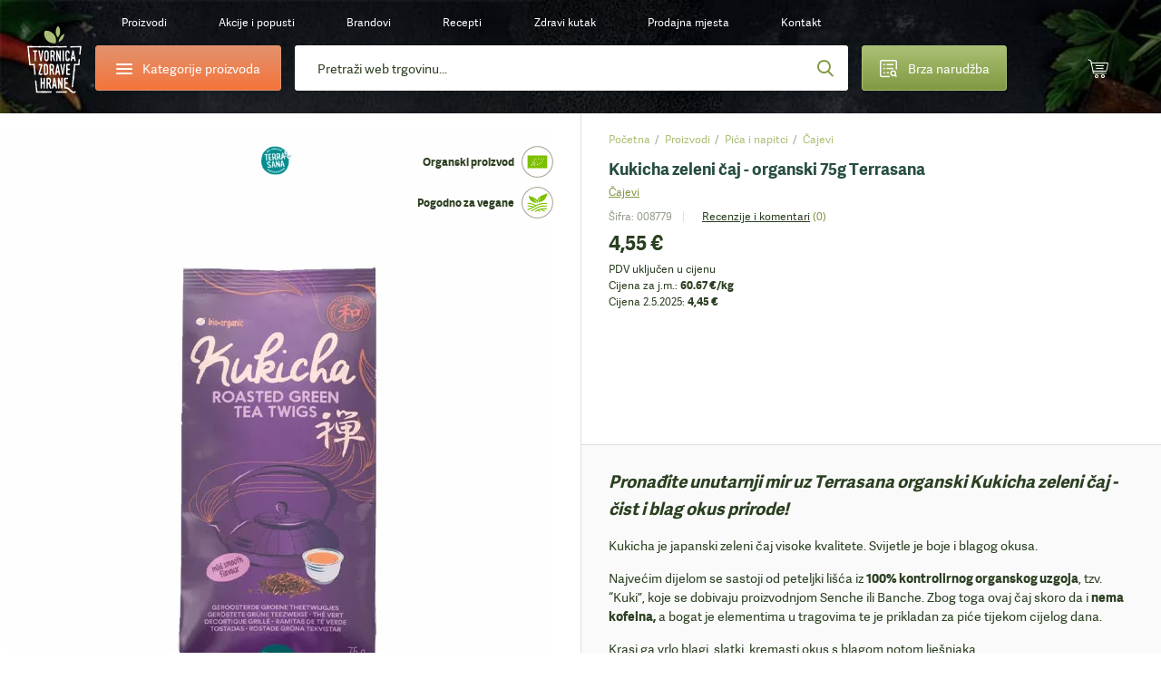

--- FILE ---
content_type: text/html;charset=utf-8
request_url: https://www.tvornicazdravehrane.com/kukicha-zeleni-caj-organski-75g-terrasana-proizvod-58320/
body_size: 107348
content:
<!DOCTYPE html><html  lang="hr-HR" class="" style=""><head><meta charset="utf-8">
<meta name="viewport" content="width=device-width, initial-scale=1.0, maximum-scale=1.0, user-scalable=no">
<script type="importmap">{"imports":{"#entry":"/_nuxt/BRGHbsQ1.js"}}</script>
<title> Terrasana Kukicha Zeleni Čaj | Tvornica Zdrave Hrane</title>
<style>*{border:0;margin:0;outline:none;padding:0;-webkit-tap-highlight-color:transparent;-webkit-font-smoothing:antialiased}*,:after,:before{box-sizing:border-box}img{height:auto;max-width:100%}html{font-family:sans-serif;-ms-text-size-adjust:100%;-webkit-text-size-adjust:100%}article,aside,details,figcaption,figure,footer,header,hgroup,main,menu,nav,section,summary{display:block}ins{color:#2b3f21;font-weight:400;text-decoration:none}audio,canvas,progress,video{display:inline-block}audio:not([controls]){display:none;height:0}progress{vertical-align:baseline}[hidden],template{display:none}a{background-color:transparent;-webkit-text-decoration-skip:objects}a:active,a:hover{outline:0;-webkit-tap-highlight-color:transparent}abbr[title]{border-bottom:1px dotted}b,strong{font-weight:700}dfn{font-style:italic}mark{background:#ff0;color:#000}small{font-size:80%}sub,sup{font-size:75%;line-height:0;position:relative;vertical-align:baseline}sup{top:-.5em}sub{bottom:-.25em}svg:not(:root){overflow:hidden}hr{border-bottom:1px solid #ccc;border-left-style:none;border-right-style:none;border-top-style:none;box-sizing:border-box;height:0;margin-bottom:10px}pre{overflow:auto}pre.debug{font-size:14px!important}code,kbd,pre,samp{font-family:monospace,monospace;font-size:1em}button,input,optgroup,select,textarea{color:inherit;font:inherit;margin:0}button{overflow:visible}button,select{text-transform:none}button,html input[type=button],input[type=reset],input[type=submit]{-webkit-appearance:button;cursor:pointer}button[disabled],html input[disabled]{cursor:default}[type=button]::-moz-focus-inner,[type=reset]::-moz-focus-inner,[type=submit]::-moz-focus-inner,button::-moz-focus-inner{border-style:none;padding:0}input{border-radius:0;box-shadow:none;line-height:normal}input[type=checkbox],input[type=radio]{box-sizing:border-box}input[type=number]::-webkit-inner-spin-button,input[type=number]::-webkit-outer-spin-button{height:auto}[type=search]::-webkit-search-cancel-button,[type=search]::-webkit-search-decoration{-webkit-appearance:none}input[type=email],input[type=password],input[type=search],input[type=tel],input[type=text]{-webkit-appearance:none}input[type=number]{-moz-appearance:textfield;-webkit-appearance:textfield;-ms-appearance:textfield}input::-webkit-inner-spin-button,input::-webkit-outer-spin-button{-webkit-appearance:none}::-webkit-input-placeholder{color:inherit}fieldset{border:none;margin:0;padding:0}textarea{overflow:auto;resize:vertical}optgroup{font-weight:700}table{border-collapse:collapse}input:-webkit-autofill,select:-webkit-autofill,textarea:-webkit-autofill{box-shadow:inset 0 0 0 30px #fff}.icon-return{content:""}.icon-gift2{content:""}:root{--fontSize:16px;--lineHeight:1.7;--pageWidth:1480px;--contentSpacing:125px;--brandItemHeight:100px;--brandItemImgHeight:38px;--circleSize:60px;--pwTitle:38px;--pwRecipesColWidth:528px;--pwColWidth:800px;--ppSmallImage:230px;--ppSmallTitle:16px;--ppFontSize:14px;--ppHorizontalSpacing:25px;--cpInstashopSpacing:20px}@media screen and (max-width:1550px){:root{--pageWidth:88%;--contentSpacing:70px;--brandItemHeight:80px;--brandItemImgHeight:30px;--circleSize:54px;--pwTitle:34px;--pwColWidth:600px;--ppFontSize:13px;--ppSmallImage:175px;--ppSmallTitle:15px;--ppHorizontalSpacing:15px;--pwTitle:26px}}@media screen and (max-width:1300px){:root{--fontSize:14px;--lineHeight:1.5;--pageWidth:100%;--contentSpacing:30px;--ppHorizontalSpacing:10px;--brandItemHeight:63px;--brandItemImgHeight:24px;--circleSize:48px;--pwColWidth:500px;--ppSmallImage:145px;--ppSmallTitle:14px;--wrapperOffset:30px}}@media screen and (max-width:990px){:root{--wrapperOffset:20px;--brandItemHeight:50px;--brandItemImgHeight:20px;--pwTitle:24px;--circleSize:44px;--pwColWidth:395px;--ppSmallImage:115px;--ppSmallTitle:12px;--wrapperOffset:15px;--contentSpacing:15px;--brandItemHeight:40px;--brandItemImgHeight:18px;--pwTitle:18px;--circleSize:28px;--ppSmallImage:140px}}@font-face{font-display:swap;font-family:Adelle;font-style:normal;font-weight:400;src:url(/_nuxt/adellesans-regular.DuWm2WVm.woff) format("woff"),url(/_nuxt/adellesans-regular.BbNVvwoH.woff2) format("woff2")}@font-face{font-display:swap;font-family:Adelle;font-style:normal;font-weight:700;src:url(/_nuxt/adellesans-bold.Du6En-fl.woff) format("woff"),url(/_nuxt/adellesans-bold.DOAlU16_.woff2) format("woff2")}@font-face{font-display:swap;font-family:icomoon;font-style:normal;font-weight:400;src:url(/_nuxt/icomoon.B8q6SMjQ.woff?lvrwwy) format("woff")}.display-n{display:none}.display-ib{display:inline-block}.display-b{display:block}.display-t{display:table}.display-tc{display:table-cell}.align-vt{vertical-align:top}.align-vm{vertical-align:middle}.align-l{text-align:left}.align-r{text-align:right}.align-c{text-align:center}.fz0{font-size:0}.fs-i{font-style:italic}.fw-b{font-weight:700}.fw-n{font-weight:400}.float-l,.float-left{float:left}.float-r,.float-right{float:right}.pos-r{position:relative}.pos-a{position:absolute}.pos-s{position:static}.strong{font-weight:700}.italic{font-style:italic}.uppercase{text-transform:uppercase}.first{margin-left:0!important}.last{margin-right:0!important}.alignleft,.image-left{float:left;margin:5px 20px 10px 0}.alignright,.image-right{float:right;margin:5px 0 10px 20px}.align-left{text-align:left}.align-right{text-align:right}.center{text-align:center}.underline{text-decoration:underline}.nounderline{text-decoration:none}.rounded{border-radius:3px}.df{display:flex}.aic{align-items:center}.jcc{justify-content:center}.fg1{flex-grow:1}.red{color:#bd444d}.green{color:#809941}.light-green{color:#abc075}.light-orange{color:#e4c571}.orange{color:#f4743b}.shadow{box-shadow:0 10px 65px #0009;content:"";inset:20px 35px 5px;position:absolute}.lloader{background-color:#fff;background-image:url("data:image/svg+xml;charset=utf-8,%3Csvg xmlns='http://www.w3.org/2000/svg' width='40' height='40' class='lds-eclipse' preserveAspectRatio='xMidYMid' viewBox='0 0 100 100'%3E%3Cpath fill='%237dc001' d='M29.872 16.419a40 40 0 0 0 41.96 68.113 40 42 58.366 0 1-41.96-68.113'%3E%3CanimateTransform attributeName='transform' begin='0s' calcMode='linear' dur='1s' keyTimes='0;1' repeatCount='indefinite' type='rotate' values='0 50 51;360 50 51'/%3E%3C/path%3E%3C/svg%3E");background-position:50%;background-repeat:no-repeat}.lloader img{-webkit-backface-visibility:hidden;opacity:0;transition:opacity .3s;-webkit-tap-highlight-color:transparent}.lloader.loaded{background-color:#fff;background-image:none}.lloader.loaded img{opacity:1}.box-shadow-yellow{box-shadow:0 15px 30px #e4c67233}.box-shadow-gray{box-shadow:0 10px 30px #0000001a}.gradient-green{background:#abc075;background-image:linear-gradient(180deg,#abc075,#809941);background-image:-ms-linear-gradient(180deg,#abc075 0,#809941 100%)}.gradient-green-hover{background:#9baf6a;background-image:linear-gradient(180deg,#9baf6a,#748b3b);background-image:-ms-linear-gradient(180deg,#9baf6a 0,#748b3b 100%)}.gradient-red{background:#d04b55;background-image:linear-gradient(180deg,#d04b55,#bd444d);background-image:-ms-linear-gradient(180deg,#d04b55 0,#bd444d 100%)}.gradient-red-hover{background:#bd444d;background-image:linear-gradient(180deg,#bd444d,#ac3e46);background-image:-ms-linear-gradient(180deg,#bd444d 0,#ac3e46 100%)}.gradient-orange{background:#e2926e;background-image:linear-gradient(180deg,#e2926e,#f4743b);background-image:-ms-linear-gradient(180deg,#e2926e 0,#f4743b 100%)}.tel,.tel a,a[href^=tel]{color:#2b3f21;cursor:default;text-decoration:none}@media (min-width:1300px){.tel a:hover,.tel:hover,a[href^=tel]:hover{text-decoration:none}}.list{list-style:none;margin:0 0 15px 20px;padding:0}@media (max-width:1300px){.list{margin-left:0}}.list li{padding:2px 0 2px 18px;position:relative}.list li:before{background:#809941;border-radius:200px;content:"";display:block;height:6px;left:0;position:absolute;top:10px;width:6px}.first-title{margin-top:0;padding-top:0}.wrapper{margin:auto;max-width:1480px;width:var(--pageWidth)}.wrapper2{margin:auto;max-width:920px}@media (max-width:1300px){.wrapper2{width:730px}}@media (max-width:990px){.wrapper2{width:690px;width:auto}}.page-wrapper{overflow:hidden;position:relative}@media (max-width:990px){.page-wrapper{margin:auto;position:relative}}.intro-text{font-size:19px;line-height:1.6}.extra{background:#2b3f21 url(/_nuxt/bg-green.NUH1T9Pj.jpg);line-height:1.7;margin:10px 0 45px;padding:40px 50px}.extra,.extra a{color:#fff}@media (min-width:1300px){.extra a:hover{color:#fff}}@media (max-width:990px){.extra{line-height:1.5;margin-bottom:20px;padding:15px 20px}}.main-offset-sm .header{padding-bottom:100px}.main-offset-sm .main{margin-top:-100px}.main-offset-sm .wrapper-bottom{padding-top:180px}.main-offset-sm .bottom{margin-top:-100px}@media (max-width:1300px){.main-offset-sm .bottom{margin-top:0}.main-offset-sm .wrapper-bottom{padding-top:65px}}@media (max-width:990px){.main-offset-sm .wrapper-bottom{padding-top:0}.main-offset-sm .header{padding-bottom:0}.main-offset-sm .bottom,.main-offset-sm .main{margin:0}}.image-wrapper{margin-bottom:5px;margin-top:5px}.image-wrapper img{display:block}.image-title{color:#2b3f21;font-size:14px;opacity:.6;padding:10px 0 0;text-align:center}.toggle-icon{display:inline-block;flex-grow:0;flex-shrink:0;height:14px;position:relative;width:14px}.toggle-icon:after,.toggle-icon:before{background:#809941;content:"";display:block;height:2px;left:0;position:absolute;top:0;width:100%}.toggle-icon:before{height:100%;left:6px;width:2px}.toggle-icon:after{top:6px}.circle-icon:before{align-items:center;background:#abc075;background-image:linear-gradient(180deg,#abc075,#809941);background-image:-ms-linear-gradient(180deg,#abc075 0,#809941 100%);border-radius:100px;color:#fff;content:"";content:"";display:block;display:flex;font:22px/20px icomoon;height:var(--circleSize);justify-content:center;left:0;position:absolute;top:0;width:var(--circleSize)}body{background:#fff;color:#2b3f21;font-family:Adelle,Arial,Helvetica,sans-serif;font-size:var(--fontSize);line-height:var(--lineHeight)}@media screen and (min-width:1300px){body{background:#fff url(/_nuxt/bg.2H3VsMjG.jpg)}}body.white-bg{background:#fff}a{-webkit-backface-visibility:hidden;color:#2b3f21;text-decoration:underline;transition:color .3s;-webkit-tap-highlight-color:transparent}@media (min-width:1300px){a:hover{color:#809941;text-decoration:underline}}ol,ul{margin:0;padding:0}h1,h2,h3,h4{color:var(--green2);font-weight:700;line-height:1.2;padding-bottom:15px;padding-top:20px}h1 a,h1 a:hover,h2 a,h2 a:hover,h3 a,h3 a:hover,h4 a,h4 a:hover{text-decoration:none}h1{font-size:44px;padding-top:0}h2{font-size:32px}h2,h3{line-height:1.2}h3{font-size:28px}h4{font-size:22px;line-height:1.2}p{padding-bottom:15px}@media screen and (max-width:1550px){h1{font-size:38px}h2{font-size:36px}h3{font-size:28px}h4{font-size:22px}}@media screen and (max-width:1300px){h1{font-size:34px}}@media (max-width:990px){h1{font-size:32px}h2{font-size:24px}h3{font-size:20px}h4{font-size:18px}h1{font-size:24px}h2{font-size:20px}h3{font-size:16px}h4{font-size:14px}}label{display:inline-block;padding:0 0 4px}input,input[type=number],select,textarea{-webkit-appearance:none;-moz-appearance:none;-webkit-backface-visibility:hidden;background-color:transparent;border:1px solid #dedede;border-radius:3px;font-family:Adelle,Arial,Helvetica,sans-serif;font-size:14px;height:54px;line-height:normal;padding:0 25px;transition:border-color .3s;-webkit-tap-highlight-color:transparent;background-color:#fff;box-shadow:none}@media (max-width:990px){input,input[type=number],select,textarea{height:47px;padding:0 15px}}select{-moz-appearance:none;-o-appearance:none;-webkit-appearance:none;-ms-appearance:none;background-image:url("data:image/svg+xml;charset=utf-8,%3Csvg xmlns='http://www.w3.org/2000/svg' width='9' height='6' viewBox='0 0 9 6'%3E%3Ctitle%3E9328C716-24FE-48C6-BD2D-B266055457C0%3C/title%3E%3Cpath fill='%23a1c349' fill-rule='nonzero' d='M8.467 1.467 7.533.533 4.467 3.6 1.4.533l-.933.934 4 4z'/%3E%3C/svg%3E");background-position:right 25px center;background-position:right 15px center;background-repeat:no-repeat;background-size:12px auto;padding-right:30px}select::-ms-expand{display:none}.disabled,input:disabled,input:disabled+label,textarea:disabled{color:#ccc;cursor:not-allowed!important}input:focus,input:hover,select:focus,select:hover,textarea:focus,textarea:hover{border-color:#b9b9b9;outline:0}button,input[type=submit]{border:none;display:inline-block}input[type=checkbox],input[type=radio]{border:none;height:auto;padding:0}textarea{height:130px;line-height:19px;padding-bottom:10px;padding-top:10px}legend{font-size:16px;font-weight:700;line-height:18px}legend a{text-decoration:none}input[type=checkbox],input[type=radio]{display:inline;left:-9999px;position:absolute}input[type=checkbox]+label,input[type=radio]+label{cursor:pointer;font-size:14px;line-height:1.5;padding:1px 0 0 30px;position:relative;text-align:left}input[type=checkbox]+label:before{-webkit-backface-visibility:hidden;border:1px solid #dedede;border-radius:3px;content:"";content:"";font:8px/18px icomoon;text-indent:2px;transition:all .3s;-webkit-tap-highlight-color:transparent}input[type=checkbox]+label:before,input[type=radio]+label:before{background-color:#fff;color:#fff;display:block;height:20px;left:0;position:absolute;text-align:center;top:0;width:20px}input[type=radio]+label:before{border:1px solid #dedede;border-radius:200px;content:""}input[type=checkbox]:checked+label:before{background:#abc075;background-image:linear-gradient(180deg,#abc075,#809941);background-image:-ms-linear-gradient(180deg,#abc075 0,#809941 100%);border-color:#abc075}input[type=radio]:checked+label:before{border-color:#abc075}input[type=radio]:checked+label:after{background:#abc075;background-image:linear-gradient(180deg,#abc075,#809941);background-image:-ms-linear-gradient(180deg,#abc075 0,#809941 100%);border-color:#abc075;border-radius:100px;content:"";display:block;height:12px;left:4px;position:absolute;top:4px;width:12px}.form-label .field,.form-label p{padding-bottom:15px;position:relative}@media (max-width:990px){.form-label .field,.form-label p{padding-bottom:10px}}.form-label .field-accept_terms,.form-label .field-newsletter{padding-bottom:8px}.form-label label{-webkit-backface-visibility:hidden;cursor:text;font-size:14px;left:25px;padding:0;position:absolute;text-align:left;top:14px;transition:all .3s;width:auto;z-index:40;-webkit-tap-highlight-color:transparent}@media (max-width:1300px){.form-label label{top:16px}}@media (max-width:990px){.form-label label{font-size:14px;top:12px}}.form-label .ffl-floated label,.form-label .focus label{color:#898989;font-size:12px;top:6px}.form-label .ffl-floated input,.form-label .ffl-floated select,.form-label .focus input,.form-label .focus select{padding-top:13px}.form-label .ffl-floated textarea,.form-label .focus textarea{padding-top:25px}.form-label input:-webkit-autofill{padding-top:13px}.form-label input:-webkit-autofill+label{color:#898989;font-size:12px;top:6px}.form-label input,.form-label select{display:block;width:100%}.form-label select{position:relative;z-index:20}.form-label input[type=checkbox]+label,.form-label input[type=radio]+label{color:#2b3f21;font-size:14px;left:auto;line-height:20px;position:relative;top:auto}.form-label textarea{display:block;height:110px;width:100%}.form-label input[type=radio]:disabled+label{color:#ccc}@media (max-width:990px){.form-label label{left:15px}.form-label select{font-size:14px}}#CybotCookiebotDialog button{height:auto;padding:0}#CybotCookiebotDialog input[type=checkbox],#CybotCookiebotDialog input[type=radio]{display:inherit;position:relative}table{border-left:1px dotted #dedede;border-spacing:0;border-top:1px dotted #dedede;font-size:16px}table td,table th{border-bottom:1px dotted #dedede;border-right:1px dotted #dedede;padding:10px 15px}.table{border:none;border-radius:3px;border-spacing:0;font-size:14px;margin:10px 0 20px;max-width:100%;overflow:hidden}.table th{background:#2b3f21;border:0;color:#fff;font-weight:700;padding:10px 20px;text-align:left}.table td{border-bottom:0;border-right:1px solid #dedede;padding:10px 20px}.table tbody tr:nth-child(2n){background:#f3f4f5}.table-row{display:table;width:100%}.table-col{display:table-cell}.table-wrapper{overflow-x:scroll;-webkit-overflow-scrolling:touch;margin-bottom:20px;overflow:auto;position:relative;width:100%}.table-wrapper:before{background:url(images/arrow.gif) no-repeat;background-size:cover;bottom:0;content:"";display:block;height:28px;position:absolute;right:4px;width:30px}.table-wrapper.ios{padding-bottom:36px}.table-wrapper.ios:before{background:url(images/arrow.gif) no-repeat;background-size:cover;bottom:0;content:"";display:block;height:28px;position:absolute;right:4px;width:30px}.table-wrapper .table{margin-bottom:35px}.error{color:#bd444d;display:block;font-size:12px;line-height:18px;padding:5px 0 0 25px}.error p{padding-bottom:0}@media (max-width:990px){.error{font-size:11px;padding-left:15px}}.global-error,.global-success,.global-warning{background:#bd444d;border-radius:3px;color:#fff;font-size:14px;line-height:1.4;margin:0 0 15px;padding:10px 15px 10px 55px;position:relative}.global-error:before,.global-success:before,.global-warning:before{color:#fff;content:"";font:20px/20px icomoon;font-weight:700;left:25px;position:absolute;top:10px}.global-success{background-color:#abc075}.global-success:before{content:"";font-size:17px;line-height:17px;top:11px}.field_error_input,.field_error_input_radio{background:#fff url("data:image/svg+xml;charset=utf-8,%3Csvg xmlns='http://www.w3.org/2000/svg' xml:space='preserve' fill='%23d34351' viewBox='0 0 512 512'%3E%3Cpath d='M507.494 426.066 282.864 53.537a31.372 31.372 0 0 0-53.73 0L4.506 426.066a31.37 31.37 0 0 0 26.864 47.569h449.259a31.372 31.372 0 0 0 26.865-47.569M256.167 167.227c12.901 0 23.817 7.278 23.817 20.178 0 39.363-4.631 95.929-4.631 135.292 0 10.255-11.247 14.554-19.186 14.554-10.584 0-19.516-4.3-19.516-14.554 0-39.363-4.63-95.929-4.63-135.292 0-12.9 10.584-20.178 24.146-20.178m.331 243.791c-14.554 0-25.471-11.908-25.471-25.47 0-13.893 10.916-25.47 25.471-25.47 13.562 0 25.14 11.577 25.14 25.47 0 13.562-11.578 25.47-25.14 25.47'/%3E%3C/svg%3E") no-repeat right 25px center;background-size:20px auto;border-color:#bd444d;padding-right:50px}@media (max-width:990px){.field_error_input,.field_error_input_radio{background-position:right 15px center}}.swiper-navigation{inset:0;position:absolute}.swiper-container{position:relative}.swiper-button{align-items:center;background:none;color:#2b3f21;cursor:pointer;display:flex;font-size:0;height:80px;justify-content:center;padding:0;position:absolute;top:30%;transition:opacity .3s;width:50px;z-index:40}.swiper-button,.swiper-button:before{-webkit-backface-visibility:hidden;-webkit-tap-highlight-color:transparent}.swiper-button:before{color:#fff;content:"";font:65px/65px icomoon;transition:all .3s}.swiper-button:after{display:none}.swiper-button svg{display:none!important}@media (min-width:1300px){.swiper-button:hover{background:none}.swiper-button:hover:before{color:#809941}}@media (min-width:1300px) and (max-width:990px){.swiper-button:hover:before{color:#fff}}@media (max-width:1700px){.swiper-button:before{font-size:50px;line-height:1}}@media (max-width:1300px){.swiper-button{height:48px;width:48px}.swiper-button:after{font-size:12px}}.swiper-button-prev{left:-85px}.swiper-button-prev:before{transform:scaleX(-1);-webkit-transform:scaleX(-1);-ms-transform:scaleX(-1)}@media (max-width:1550px){.swiper-button-prev{left:-65px}}@media (max-width:1300px){.swiper-button-prev{left:20px}}@media (max-width:990px){.swiper-button-prev{left:0}}.swiper-button-next{right:-85px}@media (max-width:1550px){.swiper-button-next{right:-65px}}@media (max-width:1300px){.swiper-button-next{right:20px}}@media (max-width:990px){.swiper-button-next{right:0}}.slick-arrow2 .swiper-button{-webkit-backface-visibility:hidden;background:#fff;border-radius:3px;box-shadow:0 0 20px #0003;height:55px;top:calc(50% - 27px);transition:all .3s;width:55px;-webkit-tap-highlight-color:transparent}.slick-arrow2 .swiper-button:before{color:#2b3f21;font-size:20px;line-height:10px}@media (min-width:1300px){.slick-arrow2 .swiper-button:hover{background:#809941;opacity:1}.slick-arrow2 .swiper-button:hover:before{color:#fff}}@media (max-width:1300px){.slick-arrow2 .swiper-button{height:45px;width:45px}}@media (max-width:990px){.slick-arrow2 .swiper-button{height:38px;width:38px}.slick-arrow2 .swiper-button:before{font-size:15px}}.slick-arrow2 .swiper-button-prev{left:10px}.slick-arrow2 .swiper-button-next{right:10px}.slick-arrow3 .swiper-button:before{color:#2b3f21;font-size:35px}.slick-arrow3 .swiper-button:hover:before{color:#809941}.swiper-button-disabled{cursor:default;opacity:.5}.swiper-navigation-lock{display:none}.slick-arrow{align-items:center;background:none;color:#2b3f21;display:flex;font-size:0;height:80px;justify-content:center;padding:0;position:absolute;top:30%;transition:opacity .3s;width:50px;z-index:40}.slick-arrow,.slick-arrow:before{-webkit-backface-visibility:hidden;-webkit-tap-highlight-color:transparent}.slick-arrow:before{color:#fff;content:"";font:65px/65px icomoon;transition:all .3s}.slick-arrow:after{display:none}@media (min-width:1300px){.slick-arrow:hover{background:none}.slick-arrow:hover:before{color:#809941}}@media (min-width:1300px) and (max-width:990px){.slick-arrow:hover:before{color:#fff}}.slick-arrow.slick-disabled{cursor:default;opacity:0}@media (min-width:1300px){.slick-arrow.slick-disabled:hover:before{color:#2b3f21}}@media (max-width:1550px){.slick-arrow:before{font-size:45px;line-height:45px}}@media (max-width:1300px){.slick-arrow:before{font-size:30px}}@media (max-width:990px){.slick-arrow:before{font-size:25px}}.slick-arrow2 .slick-arrow{-webkit-backface-visibility:hidden;background:#fff;border-radius:3px;box-shadow:0 0 20px #0003;height:55px;top:calc(50% - 27px);transition:all .3s;width:55px;-webkit-tap-highlight-color:transparent}.slick-arrow2 .slick-arrow:before{color:#2b3f21;font-size:20px;line-height:10px}@media (min-width:1300px){.slick-arrow2 .slick-arrow:hover{background:#809941;opacity:1}.slick-arrow2 .slick-arrow:hover:before{color:#fff}}@media (max-width:1300px){.slick-arrow2 .slick-arrow{height:45px;width:45px}}@media (max-width:990px){.slick-arrow2 .slick-arrow{height:38px;width:38px}.slick-arrow2 .slick-arrow:before{font-size:15px}}.slick-arrow2 .slick-prev{left:10px}.slick-arrow2 .slick-next{right:10px}.slick-arrow3 .slick-arrow:before{color:#2b3f21;font-size:35px}.slick-arrow3 .slick-arrow:hover:before{color:#809941}.slick-arrow.slick-hidden{display:none}.slick-carousel .slick-prev{left:-55px}.slick-carousel .slick-next{right:-55px}.slick-carousel .slick-list{display:flex;margin-left:-1px;padding:0 0 110px 1px;width:calc(100% + 1px)}@media (max-width:1300px){.slick-carousel .slick-list{padding-bottom:50px;width:calc(100% + 5px)}}.slick-carousel .slick-track,.slick-carousel.slick-initialized .slick-slide{display:flex}.slick-carousel .cp{-webkit-backface-visibility:hidden;transition:border-color .3s;-webkit-tap-highlight-color:transparent;margin-top:0}@media (min-width:1300px){.slick-carousel .cp:hover{border-color:#cacaca}}.slick-carousel .cp-addtocart{border:1px solid #cacaca;box-shadow:none;margin:0 -1px}@media (max-width:1300px){.slick-carousel .cp-addtocart{border:0;margin:0}}.btn,button,input[type=submit]{align-items:center;background:#5b70f2;background:#abc075;background-image:linear-gradient(180deg,#abc075,#809941);background-image:-ms-linear-gradient(180deg,#abc075 0,#809941 100%);border-radius:3px;color:#fff;display:inline-flex;font-size:16px;font-weight:400!important;height:54px;justify-content:center;overflow:hidden;padding:0 40px;position:relative;text-decoration:none}@media (min-width:1300px){.btn:hover,button:hover,input[type=submit]:hover{color:#fff;text-decoration:none}.btn:hover:after,button:hover:after,input[type=submit]:hover:after{opacity:1}}.btn span,button span,input[type=submit] span{position:relative;z-index:1}.btn:after,button:after,input[type=submit]:after{-webkit-backface-visibility:hidden;background:#9baf6a;background-image:linear-gradient(180deg,#9baf6a,#748b3b);background-image:-ms-linear-gradient(180deg,#9baf6a 0,#748b3b 100%);content:"";display:block;height:100%;opacity:0;position:absolute;transition:opacity .3s;width:100%;-webkit-tap-highlight-color:transparent;left:0;top:0}.btn.flat,button.flat,input[type=submit].flat{-webkit-backface-visibility:hidden;background:#809941;transition:all .3s;-webkit-tap-highlight-color:transparent}.btn.flat:after,button.flat:after,input[type=submit].flat:after{display:none}.btn.loading,button.loading,input[type=submit].loading{color:transparent!important;font-size:0;line-height:0;pointer-events:none}.btn.loading>span,button.loading>span,input[type=submit].loading>span{display:none;opacity:0}.btn.loading:after,button.loading:after,input[type=submit].loading:after{display:none}.btn.loading svg,button.loading svg,input[type=submit].loading svg{fill:#fff}@media (max-width:1300px){.btn,button,input[type=submit]{font-size:14px;height:47px}}.btn-light-green.flat{background:#abc075}@media (min-width:1300px){.btn-light-green.flat:hover{background:#8fa062}}.btn-orange,.btn-yellow{background:#e2926e;background-image:linear-gradient(180deg,#e2926e,#f4743b);background-image:-ms-linear-gradient(180deg,#e2926e 0,#f4743b 100%)}.btn-orange:after,.btn-yellow:after{background:#cd8564;background-image:linear-gradient(180deg,#cd8564,#de6936);background-image:-ms-linear-gradient(180deg,#cd8564 0,#de6936 100%)}.btn-white{background:#fff;border:1px solid #dedede;color:#2b3f21}.btn-white:after{display:none}@media (min-width:1300px){.btn-white:hover{color:#abc075}}.btn-gray{-webkit-backface-visibility:hidden;background:#e9eceb;color:#2b3f21;font-size:14px;padding:0 30px;transition:all .3s;-webkit-tap-highlight-color:transparent}@media (min-width:1300px){.btn-gray:hover{background:#d4d7d6;color:#2b3f21}}.btn-gray:after{display:none}.header{background-image:url(/_nuxt/bg-dark.CuQl77rE.jpg);background-position:top;background-repeat:no-repeat;background-size:120% auto;font-size:14px;padding-bottom:320px;position:relative}.header>a{color:#fff}@media (max-width:1550px){.header{font-size:13px}}@media (max-width:1300px){.header{background-image:url(/_nuxt/bg-dark-t.Ps1ovnAP.jpg);background-size:cover;font-size:12px;padding-bottom:0}}.header-spacing0 .header{padding-bottom:0}.page-homepage .header{background-image:url(/_nuxt/bg-dark.CuQl77rE.jpg);background-size:cover;padding-bottom:1px}@media (max-width:1550px){.page-homepage .header{background-image:url(/_nuxt/bg-dark.CuQl77rE.jpg)}}@media (max-width:1300px){.page-homepage .header{background-image:url(/_nuxt/bg-dark-t.Ps1ovnAP.jpg)}}@media (max-width:990px){.page-homepage .header{background:none}}.logo{background:url(/_nuxt/logo.C529FLbi.svg?v5) no-repeat 50%;background-size:contain;display:block;grid-column:1/2;grid-row:1/span 2;height:110px;margin-top:10px;width:95px}@media (min-width:990px){.logo:lang(sl){background:url(/_nuxt/logo-sl.C_qHYZhi.svg) no-repeat 50%;background-size:auto 94%}.logo:lang(en){background:url(/_nuxt/logo-en.C4d_fBqL.svg) no-repeat 50%;background-size:auto 94%}.logo:lang(de){background:url(/_nuxt/logo-de.CpArdRRO.svg) no-repeat 50%;background-size:contain}}@media (min-width:1300px){.logo:hover{text-decoration:none}}@media (max-width:1300px){.logo{height:80px;margin-top:21px;width:60px}}@media (max-width:990px){.logo{align-items:center;background:none;display:flex;height:75px;height:28px;justify-content:center;left:15px;margin:0;position:absolute;text-decoration:none;top:10px;width:36px}.logo:before{color:#abc075;content:"";font:23px/23px icomoon;height:25px;width:30px}}.header-contact{grid-column:2/3}.header-contact p{padding:0}.header-contact a[href^=tel]{color:#e4c571;text-decoration:none}@media (max-width:1300px){.header-contact{display:none}}.wrapper-header{-moz-column-gap:30px;column-gap:30px;display:grid;grid-row-gap:10px;color:#fff;grid-template-columns:85px 235px auto 200px 45px 45px;grid-template-rows:50px 50px;height:150px;padding:10px 10px 30px;text-align:center}.wrapper-header>*{align-self:center}@media (max-width:1550px){.wrapper-header{-moz-column-gap:15px;column-gap:15px;grid-template-columns:85px 235px auto 200px 55px 55px}}@media (max-width:1300px){.wrapper-header{grid-template-columns:60px 205px auto 160px 55px 55px;grid-template-rows:30px 50px;height:auto;padding-bottom:15px;padding-left:30px;padding-right:30px}}@media (max-width:990px){.wrapper-header{grid-template-columns:55px 200px auto 45px 45px 45px;grid-gap:10px;grid-template-rows:25px 50px;grid-row-gap:7px;background:url(/_nuxt/header-t.eI8WbGUV.jpg);background-size:cover;display:block;height:50px;padding:0}}.header-categories-main{grid-column:2/3;grid-row:2}.header-categories{border:1px solid #e2926e;display:flex;height:50px;justify-content:flex-start;justify-content:center;overflow:visible;padding:0;width:100%}.header-categories>span{align-items:center;display:flex;padding-left:35px}.header-categories span span,.header-categories span span:after,.header-categories span span:before{-webkit-backface-visibility:hidden;background:#fff;border-radius:3px;content:"";display:block;height:2px;left:0;position:absolute;top:0;transition:all .3s;width:18px;-webkit-tap-highlight-color:transparent}.header-categories span span{left:0;top:12px}.header-categories span span:before{top:-5px}.header-categories span span:after{top:5px}.header-categories.active span{background:transparent}.header-categories.active span:after{top:0;transform:rotate(45deg);-webkit-transform:rotate(45deg);-ms-transform:rotate(45deg)}.header-categories.active span:before{top:0;transform:rotate(-45deg);-webkit-transform:rotate(-45deg);-ms-transform:rotate(-45deg)}.header-categories.active:after{background:#f4743b;bottom:-6px;content:"";display:block;height:10px;left:30px;opacity:1;position:absolute;top:auto;transform:rotate(45deg);-webkit-transform:rotate(45deg);-ms-transform:rotate(45deg);width:10px}@media (max-width:1300px){.header-categories.active:after{left:27px}}@media (max-width:990px){.header-categories.active:after{left:24px}}@media (max-width:1300px){.header-categories{font-size:14px}.header-categories>span{padding-left:29px}.header-categories span span{top:10px}}@media (max-width:990px){.header-categories{display:none}}.quick-order{border:1px solid #abc075;grid-column:4/5;grid-row:2;height:50px;padding:0;position:relative;z-index:10}.quick-order>span{align-items:center;display:flex}.quick-order>span:before{content:"";font:21px/21px icomoon;left:0;margin-right:15px;top:0}@media (max-width:1300px){.quick-order{font-size:14px}.quick-order>span:before{font-size:19px;line-height:19px;margin-right:12px}}@media (max-width:990px){.quick-order{background:none;border:0;font-size:0;grid-column:4;margin-right:-6px}.quick-order>span:before{margin:0}.quick-order,.quick-order:after{display:none}}.fixed-header .header-body{-webkit-backface-visibility:hidden;background:#3b3d41 url(/_nuxt/header.CerczMKL.jpg);background-size:cover;box-shadow:0 15px 40px #00000080;left:0;position:fixed;right:0;top:-100px;transform:translate3d(0,100px,0);-webkit-transform:translate3d(0,100px,0);-ms-transform:translate3d(0,100px,0);transition:transform .3s;z-index:600;-webkit-tap-highlight-color:transparent}.fixed-header .wrapper-header{align-items:center;display:flex;height:70px;padding:0}@media (max-width:1300px){.fixed-header .wrapper-header{padding:0 30px}}@media (max-width:990px){.fixed-header .wrapper-header{height:50px;padding:0}}@media (min-width:990px){.fixed-header.admin_toolbar .header-body{transform:translate3d(0,140px,0);-webkit-transform:translate3d(0,140px,0);-ms-transform:translate3d(0,140px,0)}}.fixed-header .header-placeholder{height:150px}@media (max-width:1300px){.fixed-header .header-placeholder{height:115px}}@media (max-width:990px){.fixed-header .header-placeholder{height:50px}}.fixed-header .currency,.fixed-header .header-contact,.fixed-header .nav,.fixed-header .w-lang{display:none}.fixed-header .header-categories{margin-right:30px;min-width:235px}@media (max-width:1300px){.fixed-header .header-categories{margin-right:20px;width:200px}}.fixed-header .logo{align-items:center;background:none;display:flex;grid-column:1;height:100%;justify-content:center;margin:0 38px 0 10px;text-decoration:none}.fixed-header .logo:before{color:#abc075;content:"";font:28px/28px icomoon}@media (max-width:1300px){.fixed-header .logo{margin-left:0;margin-right:15px}}.fixed-header .sw{flex-grow:1;margin-right:auto;max-width:700px}@media (max-width:1550px){.fixed-header .sw{margin-right:20px}}@media (max-width:1300px){.fixed-header .sw{max-width:none}}.fixed-header .wishlist{margin-left:2px;margin-right:20px}.fixed-header .wishlist-counter,.fixed-header .ww-counter{top:15px}.fixed-header .aw{height:100%}.fixed-header .aw span:after{display:none}.fixed-header .aw span:before{-webkit-backface-visibility:hidden;color:#fff;margin:0;transition:color .3s;-webkit-tap-highlight-color:transparent}.fixed-header .aw-tooltip{right:-78px;top:65px}.fixed-header .aw-tooltip:before{margin-left:-5px}@media (max-width:990px){.fixed-header .aw-tooltip{right:-20px;top:calc(100% - 5px)}.fixed-header .aw-tooltip:before{color:#fff}}.fixed-header .aw-login{align-items:center;display:flex;font-size:0;height:100%;justify-content:center;width:55px}@media (min-width:1300px){.fixed-header .aw-login:hover span:before{color:#abc075}}.fixed-header .quick-order{background:none;border:none;font-size:0;overflow:visible;width:55px}.fixed-header .quick-order:after{display:none}.fixed-header .quick-order span:before{-webkit-backface-visibility:hidden;margin:0;transition:color .3s;-webkit-tap-highlight-color:transparent}@media (min-width:1300px){.fixed-header .quick-order:hover span:before{color:#abc075}.fixed-header .quick-order:hover .btn-label{display:block}}.fixed-header .btn-label{background:#fff;border-radius:3px;box-shadow:0 5px 15px #0006;color:#2b3f21;display:none;font-size:13px;padding:6px 0;position:absolute;top:40px;transform:translate(-45%);width:140px}.fixed-header .btn-label:before{background:#fff;content:"";display:block;height:8px;left:50%;margin-left:-4px;position:absolute;top:-4px;transform:rotate(45deg);-webkit-transform:rotate(45deg);-ms-transform:rotate(45deg);width:8px}@media (max-width:990px){.fixed-header .btn-label{display:none!important}}.fixed-header .categories-container{left:124px;top:75px}@media (max-width:1300px){.fixed-header .categories-container{left:100px;top:70px}}@media (max-width:990px){.fixed-header .wrapper-header{padding:0 20px}.fixed-header .logo{width:35px}.fixed-header .header-categories{margin-right:10px;min-width:200px}.fixed-header .aw,.fixed-header .wishlist,.fixed-header .ww{flex-grow:0;flex-shrink:0;margin:0;width:40px}.fixed-header .aw-login{width:100%}.fixed-header .sw{margin-right:17px}.fixed-header .quick-order{margin:0;width:42px}.fixed-header .wishlist-counter,.fixed-header .ww-counter{font-size:11px;height:20px;width:20px}.fixed-header .categories-container{left:70px}.fixed-header .wrapper-header{padding:0}.fixed-header .logo{height:28px;margin:0;width:36px}.fixed-header .logo:before{font-size:23px;line-height:23px}.fixed-header .header-body{background:url(/_nuxt/header-t.eI8WbGUV.jpg);background-size:cover}.fixed-header .sw{margin:0}}.loyalty-header{-webkit-backface-visibility:hidden;max-height:0;overflow:hidden;padding-left:20px;padding-right:20px;transition:all .3s;-webkit-tap-highlight-color:transparent}.loyalty-header img{border-radius:3px;box-shadow:3px 3px 5px #0000002b;display:block;margin:auto}.loyalty-header.active{display:block;max-height:500px;padding-bottom:20px;padding-top:20px}.btn-loyalty-header{background:#000;border-bottom:1px solid hsla(0,0%,100%,.3);color:#fff;display:block;font-size:13px;padding:7px 15px 7px 42px}.btn-loyalty-header .h{display:none}@media (min-width:1300px){.btn-loyalty-header:hover{color:#fff}}.btn-loyalty-header.active .h{display:inline}.btn-loyalty-header.active .s{display:none}.btn-loyalty-header.active:after{color:#fff;content:"";font-size:12px;line-height:12px;top:11px}.btn-loyalty-header:before{color:#fff;content:"";font:18px/18px icomoon;left:15px;position:absolute;top:8px}.btn-loyalty-header:after{color:#809941;content:"";display:block;font:8px/8px icomoon;position:absolute;right:15px;top:13px}.wishlist{grid-column:5/6;grid-row:2;height:100%;margin-left:-6px;width:55px}.wishlist a{align-items:center;color:#fff;display:flex;height:100%;justify-content:center;position:relative;text-decoration:none;width:100%}.wishlist a:before{-webkit-backface-visibility:hidden;color:#fff;content:"";font:22px/22px icomoon;transition:all .3s;-webkit-tap-highlight-color:transparent}@media (max-width:1300px){.wishlist a:before{font-size:19px;line-height:19px}}.wishlist a:hover:before{color:#abc075}.wishlist.active .wishlist-counter{display:flex}@media (max-width:1300px){.wishlist{margin-left:-4px}}@media (max-width:990px){.wishlist{margin-left:0;position:absolute;right:100px;top:0;width:100%;width:40px}}.wishlist-counter,.ww-counter{align-items:center;background:#809941;border-radius:100px;color:#fff;display:none;font-size:12px;height:22px;justify-content:center;line-height:14px;position:absolute;right:0;top:3px;width:22px}@media (max-width:990px){.wishlist-counter,.ww-counter{font-size:11px;height:20px;top:6px!important;width:20px}}.w-lang{display:flex;font-size:12px;grid-column:4/5;grid-row:1;justify-content:center;position:relative;z-index:101}.w-lang.active .w-list{display:block}@media (max-width:1550px){.w-lang{padding-left:90px}}@media (max-width:1300px){.w-lang{padding-left:0}}@media (max-width:990px){.w-lang{background:#f9faf9;border-bottom:1px solid #dedede;display:flex;display:none;grid-column:4/7;height:44px;justify-content:flex-start;padding:0 19px;position:static}}.btn-w-toggle{align-items:center;display:flex;font-weight:700;position:relative;text-transform:uppercase}.btn-w-toggle:after{background:#abc075;bottom:4px;content:"";display:block;height:auto;opacity:.5;position:absolute;right:-8px;top:4px;width:1px}.btn-w-toggle .flag{margin-top:0}@media (max-width:990px){.btn-w-toggle{line-height:15px}.btn-w-toggle:after{bottom:4px;right:-6px;top:4px}.btn-w-toggle .flag{margin-top:0}}.w-lang-mobile-close{display:none!important}@media (max-width:990px){.w-lang-mobile-close{display:flex!important;height:22px!important;right:6px!important;top:6px!important;width:22px!important}}.flag{background:url(/_nuxt/croatia.0eQrTUgp.svg) 0 0 no-repeat;background-size:contain;display:block;height:17px;margin-right:7px;width:23px}.flag.en{background:url(/_nuxt/eu.OCHVtNte.svg) 0 0 no-repeat;background-size:contain}.flag.si{background:url(/_nuxt/slovenia.DB1DwUxf.svg) 0 0 no-repeat;background-size:contain}.flag.de{background:url("data:image/svg+xml;charset=utf-8,%3Csvg xmlns='http://www.w3.org/2000/svg' width='23' height='17' viewBox='0 0 23 17'%3E%3Ctitle%3Egermany%3C/title%3E%3Cg fill='none' fill-rule='nonzero'%3E%3Cpath fill='%23f8d12e' d='M0 11.56v3.124c0 1.295 1.002 2.21 2.226 2.21h18.548c1.224 0 2.226-.915 2.226-2.21V11.56z'/%3E%3Cpath fill='%23333' d='M20.774.893H2.226C1.002.893 0 1.808 0 3.103v3.124h23V3.103c0-1.295-1.002-2.21-2.226-2.21'/%3E%3Cpath fill='%23db2727' d='M0 6.226h23v5.333H0z'/%3E%3Cpath fill='%23dbb30f' d='M20.7 16.893c1.224 0 2.3-.914 2.3-2.21V11.56h-8.384z'/%3E%3Cpath fill='%23202121' d='M20.774.893H2.226l6.158 5.334H23V3.103c0-1.295-1.002-2.21-2.226-2.21'/%3E%3Cpath fill='%23c10e0e' d='M14.653 11.56H23V6.227H8.347z'/%3E%3Cpath fill='%23000' d='M20.774.893H2.226l17.176 5.334H23V3.103c0-1.295-1.002-2.21-2.226-2.21'/%3E%3Cpath fill='%23a00808' d='M23 7.293V6.227h-3.784z'/%3E%3Cpath fill='%23d89f12' d='M23 14.646c0 1.41-1.002 2.247-2.226 2.247H2.226c-1.224 0-2.226-.99-2.226-2.285'/%3E%3C/g%3E%3C/svg%3E") 0 0 no-repeat;background-size:contain}.flag.at{background:url("data:image/svg+xml;charset=utf-8,%3Csvg xmlns='http://www.w3.org/2000/svg' width='23' height='17' viewBox='0 0 23 17'%3E%3Ctitle%3Eaustria%3C/title%3E%3Cg fill='none' fill-rule='nonzero'%3E%3Cg fill='%23db2727'%3E%3Cpath d='M0 11.56v3.124c0 1.295 1.002 2.21 2.226 2.21h18.548c1.224 0 2.226-.915 2.226-2.21V11.56zM20.774.893H2.226C1.002.893 0 1.808 0 3.103v3.124h23V3.103c0-1.295-1.002-2.21-2.226-2.21'/%3E%3C/g%3E%3Cpath fill='%23e4efee' d='M0 6.226h23v5.333H0z'/%3E%3C/g%3E%3C/svg%3E") 0 0 no-repeat;background-size:contain}.w-lang-span{-moz-column-gap:15px;column-gap:15px;cursor:pointer;display:flex}@media (max-width:990px){.w-lang-span{align-items:center;-moz-column-gap:11px;column-gap:11px}}.bold2{font-weight:700}.delivery-to{align-items:flex-start;display:flex;flex-flow:column;line-height:18px;text-align:left}.delivery-to .bold2{font-weight:700;padding-right:12px;position:relative}.delivery-to .bold2:after{color:#abc075;content:"";font:6px/6px icomoon;position:absolute;right:0;top:6px}@media (max-width:1300px){.delivery-to{font-size:11px;line-height:15px;white-space:nowrap}}@media (max-width:990px){.delivery-to{display:block;font-size:12px;line-height:15px;white-space:unset}.delivery-to .bold2:after{color:#809941;top:7px}}.w-list-lang{align-items:center;-moz-column-gap:18px;column-gap:18px;display:flex;justify-content:center;padding:18px 20px 14px;text-align:center;text-transform:uppercase}.w-list-lang a{display:flex;flex-flow:column;row-gap:3px;width:23px}.w-list-lang a.active{display:none}.w-list-lang a .flag{margin:0}@media (max-width:990px){.w-list-lang{-moz-column-gap:22px;column-gap:22px}}.body-country-select{overflow:hidden;position:relative}.body-country-select.hidden-close-btn .shipping-country-close{display:none}.body-country-select .country-select-modal{opacity:1;visibility:visible;z-index:9999999999}@media (max-width:990px){.body-country-select:before{position:fixed}.body-country-select.hidden-close-btn .country-select-modal,.body-country-select.page-webshop-shipping .country-select-modal{border-bottom:114px solid #fff;border-radius:0;bottom:15px;overflow:auto;padding-bottom:10px;top:15px;transform:unset}.body-country-select.hidden-close-btn .country-cart-cnt,.body-country-select.page-webshop-shipping .country-cart-cnt{background:#fff;bottom:15px;box-shadow:0 0 40px #0000004d;left:15px;margin-top:0;padding:18px 20px;position:fixed;right:15px;row-gap:10px}.body-country-select .nav{z-index:0}}.country-select-modal{align-items:center;align-self:inherit!important;display:flex;justify-content:center;inset:0;opacity:0;position:fixed;visibility:hidden;z-index:99999999}.country-select-modal:before{background:#1c2219bf;content:"";display:block;height:auto;inset:0;position:absolute;width:auto}.country-select-modal .ww-cart-items-inner{max-height:200px;overflow:auto}@media (max-width:990px){.country-select-modal .ww-cart-items-inner{max-height:unset;overflow:unset}.country-select-modal{padding:0 16px}.country-select-modal .ww-cart-items{padding-top:18px}.country-select-modal .ww-cart-items .wp-pickup-products{margin:24px 0 8px;padding:12px 15px}.country-select-modal .ww-cart-items .wp{margin-bottom:0;padding:7px 0}.country-select-modal .ww-cart-items .wp-total{position:static}.country-select-modal .ww-cart-items .wp-image{width:50px}.country-select-modal .ww-cart-items .wp-badge{margin-right:-75px}}.country-select-modal-inner{background:#fff;border-radius:3px;padding:40px 50px;position:relative;width:580px}@media (max-width:990px){.country-select-modal-inner{padding:20px;width:100%}}.csm-title{color:#2b3f21;font-size:16px;font-weight:700;line-height:20px;padding-bottom:7px;text-align:left}@media (max-width:990px){.csm-title{padding-bottom:10px}}.page-webshop-shipping .country-select-modal .csm-title,.page-webshop-shipping .country-select-modal .shipping-country-close{display:none}.page-webshop-shipping .country-select-modal .ww-cart-items{border:unset;margin:0;max-height:unset;padding:0}@media (max-width:990px){.shipping-country-close{border:unset!important;height:22px!important;right:10px!important;top:10px!important;width:22px!important}.shipping-country-close:before{font-size:9px!important;line-height:9px!important}}.shipping-country-select-cnt{position:relative}.shipping-country-select-cnt:before{color:#abc075;content:"";content:"";display:block;font:24px/24px icomoon;height:auto;left:20px;pointer-events:none;position:absolute;top:15px;width:auto;z-index:10}@media (max-width:990px){.shipping-country-select-cnt:before{font:21px/21px icomoon;left:15px;top:13px}}.shipping-country-select-note{color:#959f90;font-size:12px;line-height:16px;padding-top:10px;text-align:center}@media (max-width:990px){.shipping-country-select-note{padding-left:15px;padding-right:15px;text-align:left}}.shipping-country-select{color:#2b3f21;display:block;padding:0 30px 0 50px;width:100%}@media (max-width:990px){.shipping-country-select{padding:0 30px 0 41px}}.shipping-country-submit{font-weight:700;margin-top:25px;width:100%}@media (max-width:990px){.shipping-country-submit{margin-top:15px}}.ww-cart-items{padding-top:30px}.ww-cart-items .wp-pickup-products{font-weight:400;margin-bottom:15px;margin-top:30px;padding:15px 22px}.ww-cart-items .wp-pickup-label p{padding-bottom:0}.ww-cart-items .wp{border:unset;margin-bottom:0;padding-bottom:15px}.ww-cart-items .wp-image{width:70px}.ww-cart-items .wp-title{font-size:12px;padding-bottom:3px}.ww-cart-items .wp-total{width:70px}.ww-cart-items .wp-cnt{text-align:left}.country-cart-cnt{align-items:center;display:flex;flex-flow:column;margin-top:15px;row-gap:20px}.country-cart-cnt .btn{cursor:pointer;font-weight:700;width:100%}.country-cart-cnt .btn-autochange{color:#2b3f21;cursor:pointer;font-size:14px;text-decoration:underline;text-underline-offset:2px}@media (min-width:1300px){.country-cart-cnt .btn-autochange:hover{color:#809941}}@media (max-width:990px){.country-cart-cnt{margin-top:0}}.w-delivery-change-cnt{border-top:1px solid #dedede;color:#2b3f21;display:flex;flex-flow:column;justify-content:center;padding:18px 20px;text-align:center}.w-delivery-change{color:#809941!important;cursor:pointer;display:block;text-decoration:underline!important}@media (min-width:1300px){.w-delivery-change:hover{color:#2b3f21}}.w-toggle{position:relative;width:60px}.w-toggle>a{color:#fff;text-decoration:none}.w-toggle>a span{padding-right:15px;position:relative}.w-toggle>a span:after{color:#abc075;content:"";font:6px/6px icomoon;position:absolute;right:0;top:5px}@media (max-width:990px){.w-toggle>a{align-items:center;display:flex;height:100%;width:100%}}.w-toggle.active .w-list{display:block}@media (max-width:990px){.w-toggle{align-items:center;display:flex;height:100%}}.w-list{border-radius:3px;box-shadow:0 15px 50px #000000bf;display:none;left:0;top:45px;width:192px}.w-list,.w-list:before{background:#fff;position:absolute}.w-list:before{content:"";display:block;height:10px;left:50%;margin-left:-5px;top:-3px;transform:rotate(45deg);-webkit-transform:rotate(45deg);-ms-transform:rotate(45deg);width:10px}.w-list a{text-decoration:none}@media (max-width:990px){.w-list{border-radius:unset;box-shadow:0 5px 30px #0003;left:15px;padding:0;top:43px;width:274px;z-index:9999}.w-list:before{left:51px;margin-left:0}.lvl2 .w-lang{display:none}}.nav{align-items:center;display:flex;grid-column:3/4;justify-content:space-around;list-style:none;z-index:1000}.nav,.nav li{position:relative}.nav li:hover>a{color:#abc075}.nav a{color:#fff;text-decoration:none}.nav ul{-webkit-backface-visibility:hidden;background:#fff;border-radius:3px;box-shadow:0 15px 50px #0000004d;left:50%;list-style:none;margin:0;opacity:0;padding:17px 0;position:absolute;top:30px;transform:translate(-50%);transition:opacity .3s;visibility:hidden;width:210px;-webkit-tap-highlight-color:transparent}.nav ul a{color:#2b3f21;display:block;padding:2px 0}.nav ul:before{background:#fff;content:"";display:block;height:10px;left:50%;margin-left:-5px;position:absolute;top:-3px;transform:rotate(45deg);-webkit-transform:rotate(45deg);-ms-transform:rotate(45deg);width:10px}@media (max-width:990px){.nav ul{top:28px}}@media (min-width:990px){.nav li.has-children:hover>a{padding-bottom:10px}}@media (min-width:1300px){.nav li.has-children:hover ul{opacity:1;visibility:visible}}.nav li.has-children.active ul{opacity:1;visibility:visible}@media (max-width:1550px){.nav{grid-column:3/5;grid-row:1;margin-right:125px}}@media (max-width:1300px){.nav{grid-column:2/4;margin-right:0}}@media (max-width:990px){.nav{justify-content:flex-start}.nav>li{margin-right:8px}.nav ul{font-size:14px;width:180px}.nav{display:none}}.btn-toggle-nav{align-items:center;background:#e2926e;background-image:linear-gradient(180deg,#e2926e,#f4743b);background-image:-ms-linear-gradient(180deg,#e2926e 0,#f4743b 100%);border-left:1px solid #e2926e;display:none;height:100%;justify-content:center;position:absolute;right:0;top:0;width:50px}.btn-toggle-nav span,.btn-toggle-nav span:after,.btn-toggle-nav span:before{-webkit-backface-visibility:hidden;background:#fff;content:"";display:block;height:2px;left:0;position:absolute;top:0;transition:all .3s;width:18px;-webkit-tap-highlight-color:transparent}.btn-toggle-nav span{position:relative}.btn-toggle-nav span:before{top:-5px}.btn-toggle-nav span:after{top:5px}.btn-toggle-nav.active span{background:transparent}.btn-toggle-nav.active span:after{top:0;transform:rotate(45deg);-webkit-transform:rotate(45deg);-ms-transform:rotate(45deg)}.btn-toggle-nav.active span:before{top:0;transform:rotate(-45deg);-webkit-transform:rotate(-45deg);-ms-transform:rotate(-45deg)}@media (min-width:1300px){.btn-toggle-nav:hover{color:#bd444d;text-decoration:none}}@media (max-width:990px){.btn-toggle-nav{display:flex}}.nav-sidebar{font-size:15px;font-weight:700;list-style:none;margin:0 0 40px;padding:0}.nav-sidebar li{margin-bottom:10px}.nav-sidebar li.selected a{color:#959f90}@media (max-width:990px){.nav-sidebar li{margin-bottom:6px;width:50%}}.nav-sidebar a{color:#2b3f21;padding-left:20px;position:relative;text-decoration:none}.nav-sidebar a:before{background:#809941;border-radius:100px;content:"";display:block;height:6px;position:absolute;top:7px;width:6px}@media (min-width:1300px){.nav-sidebar a:hover{color:#abc075;text-decoration:underline}}@media (max-width:990px){.nav-sidebar a{padding-left:15px}.nav-sidebar a:before{top:5px}}@media (max-width:1300px){.nav-sidebar{font-size:13px}}@media (max-width:990px){.nav-sidebar{display:flex;flex-wrap:wrap;font-size:12px;margin:0}}.categories-container{-webkit-backface-visibility:hidden;background:#fff;border-radius:3px;box-shadow:0 25px 50px #0003;color:#2b3f21;display:flex;left:123px;opacity:0;position:absolute;text-align:left;top:135px;transition:opacity .3s;visibility:hidden;z-index:55;-webkit-tap-highlight-color:transparent}.categories-container a{color:#2b3f21}.categories-container.active{opacity:1;visibility:visible}@media (min-width:1300px){.categories-container.has-extra-content{right:0}}@media (max-width:1550px){.categories-container{left:110px}}@media (max-width:1300px){.categories-container{left:105px;right:auto;top:110px}.categories-container:before{left:28px;top:-2px}}@media (max-width:990px){.categories-container{display:none;left:85px;top:102px}}.categories-container-body{display:flex;width:100%}.category-container-products-title{align-items:center;border-bottom:1px solid #dedede;display:flex;flex-grow:1;font-size:24px;font-weight:700;justify-content:center;padding:15px}@media (max-width:1550px){.category-container-products-title{font-size:22px}}.category-container-product-items{display:flex}.category-container-product-items .cp{border-bottom:0;font-size:13px;width:calc(33.33333% + 2px)}.category-container-product-items .cp:last-child{border-right:0}.category-container-product-items .cp-addtocart{display:none!important}.category-container-product-items .cp-brand{top:15px}.category-container-product-items .cp-brand img{max-height:20px}.category-container-product-items .cp-cnt{padding-left:20px;padding-right:20px}.category-container-product-items .cp-image{height:229px}.category-container-product-items .cp-price{font-size:14px;margin-left:20px;margin-right:20px}.category-container-product-items .cp-attr-container{left:20px}.category-container-product-items .cp-wishlist{top:10px}.category-container-product-items .cp-attr-container img{width:32px}.category-container-product-items .cp-lowest-price{max-width:130px}@media (max-width:1550px){.category-container-product-items .cp-save{display:none}}.nav-categories{border-right:1px solid #dedede;flex-grow:0;flex-shrink:0;font-size:16px;list-style:none;margin:0;padding:0;width:300px}@media (min-width:990px){.nav-categories li:last-child a{border:0}}.nav-categories li.active a{color:#fff}.nav-categories li.active a:after,.nav-categories li.active.has-children a:before{opacity:1}.nav-categories li:first-child a:after{border-top-left-radius:3px;top:0}.nav-categories li:last-child a:after{border-bottom-left-radius:3px;bottom:0}.nav-categories a{border-bottom:1px solid #dedede;display:block;padding:10px 27px;position:relative;text-decoration:none}.nav-categories a:after{background:#abc075;background-image:linear-gradient(180deg,#abc075,#809941);background-image:-ms-linear-gradient(180deg,#abc075 0,#809941 100%);height:auto;inset:-1px 0;width:auto}.nav-categories a:after,.nav-categories a:before{-webkit-backface-visibility:hidden;content:"";display:block;opacity:0;position:absolute;transition:opacity .3s;-webkit-tap-highlight-color:transparent}.nav-categories a:before{background:#809941;height:8px;right:-4px;top:calc(50% - 4px);transform:rotate(45deg);-webkit-transform:rotate(45deg);-ms-transform:rotate(45deg);width:8px}.nav-categories a span{position:relative;z-index:1}@media (max-width:1550px){.nav-categories{width:280px}}@media (max-width:1300px){.nav-categories{font-size:14px}}@media (max-width:990px){.nav-categories{border:0;width:255px;width:100%}.nav-categories a{padding:10px 15px}}.nav-categories-right{display:none;flex-grow:1;min-width:280px;padding:15px 25px}.nav-categories-right.active{display:block}@media (max-width:990px){.nav-categories-right{font-size:13px;min-width:240px;padding:0}}.subcategory-list{list-style:none;margin:0;padding:0}.subcategory-list li{padding:0 0 6px}.subcategory-list a{text-decoration:none}@media (min-width:1300px){.subcategory-list a:hover{color:#abc075;text-decoration:underline}}.subcategory-list .subcategory-new a{color:#abc075}.subcategory-list .subcategory-sale a{color:#bd444d}@media (max-width:990px){.subcategory-list li{border-bottom:1px solid #dedede;padding:0}.subcategory-list a{display:block;padding:10px 15px}}@media (max-width:990px) and (min-width:1300px){.subcategory-list a:hover{color:#2b3f21;text-decoration:none}}.category-container-promo{align-self:center;padding:20px 25px 20px 0}.category-container-promo img{border-radius:3px;display:block;height:auto;width:auto}.category-container-products{border-left:1px solid #dedede;display:flex;flex-direction:column;width:720px}@media (max-width:1550px){.category-container-products{width:530px}}@media (max-width:1300px){.category-container-products{display:none}}.loyalty-quick,.m-nav,.m-nav-title{display:none}@media (max-width:990px){.m-nav{background:#fff;display:none;flex-direction:column;inset:0;margin-top:50px;overflow:auto;overflow-x:hidden;position:fixed;z-index:100}.m-nav-title{color:#fff;font-size:14px;font-weight:700;left:15px;position:absolute;top:14px}.m-nav-title.active{padding-left:37px}.m-nav-title.active:before{align-items:center;background:#abc075;background-image:linear-gradient(180deg,#abc075,#809941);background-image:-ms-linear-gradient(180deg,#abc075 0,#809941 100%);border-radius:3px;content:"";content:"";display:block;display:flex;font:10px/10px icomoon;height:26px;justify-content:center;left:0;position:absolute;top:-2px;transform:scaleX(-1);-webkit-transform:scaleX(-1);-ms-transform:scaleX(-1);width:26px}.categories-container{box-shadow:none;flex-grow:1;left:0;opacity:1;position:relative;top:0;visibility:visible;width:100%}.categories-container:before{display:none}.categories-container.lvl2 .categories-container-body{transform:translate3d(-100vw,0,0);-webkit-transform:translate3d(-100vw,0,0);-ms-transform:translate3d(-100vw,0,0)}.categories-container.lvl2 .nav-categories{height:300px;overflow:hidden}.nav{border-bottom:1px solid #dedede;flex-wrap:wrap;font-size:12px;padding-bottom:13px;padding-top:13px}.nav li{margin:0;width:50%}.nav a{color:#2b3f21;display:block;padding:4px 15px}.m-nav-support{display:flex;font-size:12px;font-weight:700;padding:15px}.m-nav-support p{padding:0}.m-nav-support a{color:#809941;font-size:14px}.m-nav-support-col{flex-grow:1}.loyalty-quick{display:block;max-height:0;overflow:hidden;position:relative}.loyalty-quick.active{max-height:100px;transition:max-height 4.2s ease}.active-nav.fixed-header .categories-container{left:0;top:0}.active-nav.fixed-header .header-body{box-shadow:unset}.active-nav.fixed-header .quick-order{width:auto}.active-nav.fixed-header .quick-order>span{align-items:center;display:flex}.active-nav.fixed-header .btn-label{box-shadow:unset;display:flex!important;font-size:14px;padding:0;position:static;transform:unset;width:100%;z-index:1}.active-nav .m-nav{display:flex;flex-flow:column}.active-nav .nav{display:flex;order:2}.active-nav .m-nav-support{order:3}.active-nav .w-lang{display:flex}.active-nav .loyalty-quick,.active-nav .nav ul{display:none}.active-nav .zEWidget-launcher{pointer-events:none;visibility:hidden!important}.active-nav .categories-container,.active-nav .currency,.active-nav .m-nav-title{display:block}.active-nav .aw,.active-nav .benefits,.active-nav .categories,.active-nav .logo,.active-nav .page-wrapper>:not(.m-nav):not(.header),.active-nav .sw,.active-nav .wishlist,.active-nav .wrapper-promo,.active-nav .ww{display:none}.active-nav .m-cat-item{align-items:center;border-bottom:1px solid #dedede;display:flex;padding-left:15px;width:100%}.active-nav .quick-order{border:0;display:flex;font-size:14px;font-weight:700;padding:0}.active-nav .quick-order:after{display:none}.active-nav .quick-order span:before{color:#809941;margin-right:10px}.nav-categories{width:100vw}.nav-categories li.has-children>a:before{background:transparent;color:#809941;content:"";font:7px/7px icomoon;opacity:1;right:15px;transform:rotate(-90deg);-webkit-transform:rotate(-90deg);-ms-transform:rotate(-90deg)}.categories-container-body{-webkit-backface-visibility:hidden;transition:all .3s;width:200vw;-webkit-tap-highlight-color:transparent}.nav-categories-right{width:100vw}}.aw-btn{-webkit-backface-visibility:hidden;transition:color .3s;-webkit-tap-highlight-color:transparent;cursor:pointer}@media (min-width:1300px){.aw-btn:hover{color:#abc075}}.aw{grid-column:5/7;grid-row:1;position:relative;text-align:center;z-index:55}.aw a{text-decoration:none}@media (min-width:1300px){.aw a:hover{color:#abc075}}.aw.active .aw-btn{color:#abc075}.aw.active .aw-tooltip{opacity:1;visibility:visible}.aw.active span:after{transform:scaleY(-1);-webkit-transform:scaleY(-1);-ms-transform:scaleY(-1)}@media (max-width:990px){.aw{grid-column:7;height:100%;position:absolute;right:140px;top:0;width:40px}.aw.active{z-index:1000}}.aw-login{color:#fff}.aw-login>span{align-items:center;display:flex;justify-content:center;line-height:1;position:relative}.aw-login>span:before{color:#abc075;content:"";font:24px/24px icomoon;margin-right:10px}.aw-login>span:after{color:#abc075;content:"";font:5px/5px icomoon;margin-left:8px}@media (max-width:1300px){.aw-login>span:before{color:#fff;font-size:20px;line-height:20px}.aw-login>span:after{margin-right:3px}}@media (max-width:990px){.aw-login{font-size:0}.aw-login>span:before{margin-right:5px}.aw-login>span:after{margin-left:5px}.aw-login{align-items:center;display:flex;font-size:0;height:100%;justify-content:center}.aw-login>span:after{display:none}.aw-login>span:before{color:#fff;margin:0}}.aw-tooltip{-webkit-backface-visibility:hidden;border-radius:3px;box-shadow:0 15px 50px #0000004d;opacity:0;padding:17px 0;right:-10px;top:35px;transition:opacity .3s;visibility:hidden;width:210px;-webkit-tap-highlight-color:transparent}.aw-tooltip,.aw-tooltip:before{background:#fff;position:absolute}.aw-tooltip:before{content:"";display:block;height:10px;left:50%;margin-left:-14px;top:-4px;transform:rotate(45deg);-webkit-transform:rotate(45deg);-ms-transform:rotate(45deg);width:10px}@media (max-width:990px){.aw-tooltip:before{left:auto;margin-left:0;right:35px}}.aw-tooltip a{color:#2b3f21;display:block;padding:2px 0}@media (max-width:990px){.aw-tooltip{font-size:13px;right:-20px;top:calc(100% - 5px);width:173px}.aw-tooltip a{padding:3px 0}}.sw{grid-column:3/4;position:relative;z-index:100}.sw .autocomplete-container{background:#fff;border-top:1px solid #dedede;left:0;position:absolute;text-align:left;top:48px;width:930px;z-index:500}@media (max-width:1550px){.sw .autocomplete-container{width:700px}}@media (max-width:1300px){.sw .autocomplete-container{width:640px}}@media (max-width:990px){.sw .autocomplete-container{border-radius:3px;box-shadow:0 7px 5px #0000001a;left:0;max-height:250px;overflow:auto;width:100%}.sw{height:100%;position:absolute;right:180px;top:0;width:40px}.sw.active{left:0;right:0;width:auto;z-index:200}.sw.active .sw-form{display:block}.sw.active .sw-toggle{left:0;position:absolute;width:50px}.sw.active .sw-toggle:before{color:#bd444d;content:"";font-size:15px;line-height:15px}.sw.active .sw-input{padding-left:50px}}.sw-input{background:#fff;border:0;color:#2b3f21;font-size:16px;font-weight:400;height:100%;padding-right:60px;width:100%}.sw-input::-webkit-input-placeholder{color:#2b3f21}.sw-input:-ms-input-placeholder{color:#2b3f21}.sw-input::-moz-placeholder{color:#2b3f21}.sw-input:focus::-webkit-input-placeholder{color:#cacaca}.sw-input:focus:-ms-input-placeholder{color:#cacaca}.sw-input:focus::-moz-placeholder{color:#cacaca}@media (max-width:1300px){.sw-input{font-size:14px}}@media (max-width:990px){.sw-input{border-radius:0;font-size:13px}}.sw-form{height:50px;position:relative}@media (max-width:990px){.sw-form{border-bottom:1px solid #dedede;display:none}.sw-toggle{align-items:center;display:flex;height:50px;justify-content:center;position:relative;text-decoration:none;width:40px;z-index:10}.sw-toggle:before{color:#fff;content:"";font:20px/20px icomoon}.page-homepage .header-body .sw{display:none}.page-homepage .sw{height:50px;left:auto;position:relative;right:auto;width:100%}.page-homepage .sw-form{display:block}.page-homepage .sw-toggle{display:none}.page-homepage .sw-input{padding-left:15px;padding-right:50px}.page-homepage .sw-placeholder{height:50px}}.sw-btn{align-items:center;background:none;display:flex;font-size:0;height:100%;justify-content:center;padding:0;position:absolute;right:0;top:0;width:50px}.sw-btn:before{-webkit-backface-visibility:hidden;color:#809941;content:"";font:19px/19px icomoon;transition:all .3s;-webkit-tap-highlight-color:transparent}.sw-btn:hover:before{color:#2b3f21}.sw-btn:after{display:none}.ui-autocomplete{background:#fff;font-size:13px;left:0!important;line-height:1.4;list-style:none;margin:0;max-height:490px;overflow:auto;padding:0;text-transform:none;top:0!important;width:100%!important;z-index:550!important}.ui-autocomplete li{-webkit-backface-visibility:hidden;color:#2b3f21;cursor:pointer;transition:background-color .3s;-webkit-tap-highlight-color:transparent}.ui-autocomplete a{color:#2b3f21;display:block;text-decoration:none}@media (min-width:1300px){.ui-autocomplete a:hover{color:#abc075;text-decoration:underline}}.autocomplete-container.no_catalogcategory .autocomplete-col2,.autocomplete-container.no_catalogmanufacturer .autocomplete-col3,.autocomplete-container.no_catalogproduct .autocomplete-col1{display:none}.autocomplete-container.no_catalogcategory.no_catalogmanufacturer{width:100%}.autocomplete-container.no_catalogcategory.no_catalogmanufacturer .autocomplete-col{float:none;width:100%}.autocomplete-container.no_catalogproduct{width:60%}.autocomplete-container>.ui-autocomplete{height:0;overflow:hidden}.autocomplete-container .ui-autocomplete{max-height:none}.autocomplete-wrapper{box-shadow:0 20px 30px #0003;display:flex;width:100%}@media (max-width:990px){.autocomplete-wrapper{box-shadow:none;display:block}}.autocomplete-title{color:#abc075;font-size:13px;font-weight:700;text-transform:uppercase}.autocomplete-col2{flex-grow:1;line-height:1.3;padding:12px 25px}.autocomplete-col2 .ui-autocomplete{padding-bottom:10px}.autocomplete-col2 .ui-autocomplete a{padding:2px 0}.autocomplete-col2 .autocomplete-showall{display:none!important}@media (max-width:990px){.autocomplete-col2{padding:10px 15px}}.autocomplete-col1{border-right:1px solid #dedede;width:400px}.autocomplete-col1 .ui-autocomplete{padding-bottom:0}.autocomplete-col1 .autocomplete-showall{padding:10px 25px 20px}.autocomplete-col1 .autocomplete-showall .ac-showall-btn,.autocomplete-col1 .autocomplete-showall a{align-items:center;background:#5b70f2;background:#abc075;background-image:linear-gradient(180deg,#abc075,#809941);background-image:-ms-linear-gradient(180deg,#abc075 0,#809941 100%);border-radius:3px;color:#fff;display:inline-flex;font-size:16px;font-size:14px;font-weight:400!important;font-weight:400;height:54px;height:44px;justify-content:center;overflow:hidden;padding:0 40px;position:relative;text-decoration:none;width:100%}@media (min-width:1300px){.autocomplete-col1 .autocomplete-showall .ac-showall-btn:hover,.autocomplete-col1 .autocomplete-showall a:hover{color:#fff;text-decoration:none}.autocomplete-col1 .autocomplete-showall .ac-showall-btn:hover:after,.autocomplete-col1 .autocomplete-showall a:hover:after{opacity:1}}.autocomplete-col1 .autocomplete-showall .ac-showall-btn span,.autocomplete-col1 .autocomplete-showall a span{position:relative;z-index:1}.autocomplete-col1 .autocomplete-showall .ac-showall-btn:after,.autocomplete-col1 .autocomplete-showall a:after{-webkit-backface-visibility:hidden;background:#9baf6a;background-image:linear-gradient(180deg,#9baf6a,#748b3b);background-image:-ms-linear-gradient(180deg,#9baf6a 0,#748b3b 100%);content:"";display:block;height:100%;opacity:0;position:absolute;transition:opacity .3s;width:100%;-webkit-tap-highlight-color:transparent;left:0;top:0}.autocomplete-col1 .autocomplete-showall .ac-showall-btn.flat,.autocomplete-col1 .autocomplete-showall a.flat{-webkit-backface-visibility:hidden;background:#809941;transition:all .3s;-webkit-tap-highlight-color:transparent}.autocomplete-col1 .autocomplete-showall .ac-showall-btn.flat:after,.autocomplete-col1 .autocomplete-showall a.flat:after{display:none}.autocomplete-col1 .autocomplete-showall .ac-showall-btn.loading,.autocomplete-col1 .autocomplete-showall a.loading{color:transparent!important;font-size:0;line-height:0;pointer-events:none}.autocomplete-col1 .autocomplete-showall .ac-showall-btn.loading>span,.autocomplete-col1 .autocomplete-showall a.loading>span{display:none;opacity:0}.autocomplete-col1 .autocomplete-showall .ac-showall-btn.loading:after,.autocomplete-col1 .autocomplete-showall a.loading:after{display:none}.autocomplete-col1 .autocomplete-showall .ac-showall-btn.loading svg,.autocomplete-col1 .autocomplete-showall a.loading svg{fill:#fff}@media (max-width:1300px){.autocomplete-col1 .autocomplete-showall .ac-showall-btn,.autocomplete-col1 .autocomplete-showall a{font-size:14px;height:47px}}.autocomplete-col1 .ui-menu-item:not(.autocomplete-showall) a{-webkit-backface-visibility:hidden;display:flex;line-height:1.3;padding:6px 20px 7px;transition:all .3s;-webkit-tap-highlight-color:transparent}@media (min-width:1300px){.autocomplete-col1 .ui-menu-item:not(.autocomplete-showall) a:hover{background:#e7e7e7;color:#2b3f21;text-decoration:none}}.autocomplete-col1 li:first-of-type>a{padding-top:12px}@media (max-width:1550px){.autocomplete-col1{flex-grow:0;flex-shrink:0;padding-top:8px}.autocomplete-col1 .autocomplete-showall{padding:10px 15px 15px}.autocomplete-col1 .ui-menu-item:not(.autocomplete-showall) a{padding:2px 15px}}@media (max-width:1300px){.autocomplete-col1{width:300px}.autocomplete-col1 .ui-menu-item:not(.autocomplete-showall) a{padding:2px 5px}}@media (max-width:990px){.autocomplete-col1{border:0;width:100%}}.search-category{color:#abc075;font-size:11px;font-weight:700;text-transform:uppercase}@media (max-width:1300px){.search-category{font-size:10px}}.search-title{display:block;font-size:13px}@media (max-width:1300px){.search-title{font-size:12px}}.search-price{display:block;font-weight:700}.search-price-old{font-size:11px;padding-right:5px;text-decoration:line-through}.search-price-discount{font-weight:700;grid-column:2}.search-image{flex-grow:0;flex-shrink:0;height:auto;margin-right:10px;width:70px}.search-image img{display:block;height:auto;margin:1px auto;max-height:100%;max-width:100%;width:auto}@media (max-width:1300px){.search-image{height:50px;width:50px}}.search-col{flex-grow:1}.field-autocomplete .autocomplete-container{position:absolute;top:52px;width:100%}.field-autocomplete .autocomplete-container .ui-autocomplete{border:1px solid #b9b9b9;border-radius:0 0 3px 3px;border-top:0;box-shadow:0 10px 15px #0000001a;height:auto;margin:0!important;max-height:200px;overflow:auto;padding:0!important}.field-autocomplete .autocomplete-container .ui-autocomplete li{border-bottom:1px solid #dedede;padding:0!important}.field-autocomplete .autocomplete-container .ui-autocomplete li:before{display:none!important}.field-autocomplete .autocomplete-container .ui-autocomplete a{display:block;padding:4px 25px}@media (max-width:990px){.field-autocomplete .autocomplete-container .ui-autocomplete a{padding:4px 15px}}.auth-form .ui-autocomplete{margin:0!important;padding:0!important}.text-highlight{font-weight:700}@media screen and (max-width:1550px){.autocomplete-title,.ui-autocomplete{font-size:12px}.autocomplete-col2 .ui-autocomplete a{padding:0 0 1px}.search-category{display:block}.search-title{line-height:1.4;padding:0}}.main{background:#fff;border-radius:3px;box-shadow:0 25px 50px #0003;margin:-320px auto auto;max-width:1480px;position:relative;width:var(--pageWidth);z-index:1}@media (max-width:1300px){.main{background:none;border-radius:0;margin-top:0}}@media (max-width:990px){.main{box-shadow:none}}@media (max-width:1300px){.main-wrapper{background:#fff}}.sidebar{border-left:1px solid #dedede;flex-grow:0;flex-shrink:0;margin-bottom:80px;margin-top:50px;padding-left:60px;padding-right:60px;width:400px}@media (max-width:1550px){.sidebar{width:325px}}@media (max-width:1300px){.sidebar{margin-top:25px;padding-left:30px;padding-right:50px;width:270px}}@media (max-width:990px){.sidebar{display:none}}.main-body{flex-grow:1}.main-content{margin-bottom:80px;margin-top:50px;padding-left:var(--contentSpacing);padding-right:var(--contentSpacing)}@media (max-width:1300px){.main-content{margin-top:25px}}@media (max-width:990px){.main-content{margin-bottom:40px;margin-top:15px}}[id]{scroll-margin-top:80px}.lists ul{list-style:none;margin:0 0 15px 20px;padding:0}@media (max-width:1300px){.lists ul{margin-left:0}}.lists ul li{padding:2px 0 2px 18px;position:relative}.lists ul li:before{background:#809941;border-radius:200px;content:"";display:block;height:6px;left:0;position:absolute;top:10px;width:6px}.lists ol{counter-reset:counter;list-style:none;margin:15px 0 60px}.lists ol li{counter-increment:counter;margin-bottom:25px;padding-left:60px;position:relative}.lists ol li:before{align-items:center;background:#abc075;background-image:linear-gradient(180deg,#abc075,#809941);background-image:-ms-linear-gradient(180deg,#abc075 0,#809941 100%);border:5px solid #abc075;border-radius:100px;color:#fff;content:"";content:counter(counter) ".";display:block;display:flex;font-weight:700;height:44px;justify-content:center;left:0;position:absolute;text-indent:4px;top:-7px;width:44px}@media (max-width:1300px){.lists ol li{padding-top:3px}}@media (max-width:990px){.lists ol li{padding-left:50px}.lists ol li:before{font-size:12px;height:35px;text-indent:0;width:35px}}.support{font-size:14px;margin-bottom:15px}.support p{padding-bottom:10px}.support a{color:#2b3f21;text-decoration:none}@media (min-width:1300px){.support a:hover{text-decoration:underline}}.support .support-number,.support .support-title{padding:0}@media (max-width:990px){.support .support-number,.support .support-title{padding:0 0 5px}.sidebar-cnt{background:url(/_nuxt/bg-green.NUH1T9Pj.jpg);color:#fff;padding:20px 15px 25px 60px}.sidebar-cnt a{color:#fff}.support-sidebar{margin-bottom:0}}.support-contact{margin-bottom:0}.support-title{font-size:20px;font-weight:700;position:relative}.support-title:before{color:#809941;content:"";display:block;font:36px/36px icomoon;margin-bottom:10px}@media (max-width:1300px){.support-title{font-size:14px}}@media (max-width:990px){.support-title{color:#abc075;font-size:18px}.support-title:before{color:#abc075;font-size:28px;left:-45px;line-height:28px;position:absolute;top:0}}.support-number{font-size:26px;font-weight:700;line-height:1.3}.support-number a:hover{text-decoration:none}@media (max-width:1300px){.support-number{font-size:20px}}@media (max-width:990px){.support-number{font-size:18px}}.social,.social a{display:flex;font-size:0}.social a{align-items:center;border-radius:3px;height:50px;justify-content:center;margin:0 10px 0 0;overflow:hidden;padding:0;width:50px}.social a:before{color:#fff;content:"";font:15px/15px icomoon;position:relative;z-index:1}@media (max-width:990px){.social a{height:40px;width:40px}}.social .ig:before{content:"";font-size:18px}.social-m-nav a{margin:0 0 0 5px}.share{font-size:14px;padding:20px 0 0}@media (max-width:990px){.share{font-size:12px}}.ss-label{padding:0 0 10px}.share-icons,.ss-item{display:flex}.ss-item{align-items:center;-webkit-backface-visibility:hidden;background:#fff;border:1px solid #dedede;border-radius:3px;color:#2b3f21;cursor:pointer;font-size:0;height:42px;justify-content:center;margin:0 5px 0 0;overflow:hidden;transition:all .3s;width:42px;-webkit-tap-highlight-color:transparent;position:relative}@media (min-width:1300px){.ss-item:hover{border-color:#9baf6a}.ss-item:hover:after{opacity:1}.ss-item:hover:before{color:#fff}}.ss-item:before{align-items:center;color:#2b3f21;content:"";display:flex;font:19px/19px icomoon;justify-content:center;transition:all .3s;z-index:1}.ss-item:after,.ss-item:before{-webkit-backface-visibility:hidden;inset:0;position:absolute;-webkit-tap-highlight-color:transparent}.ss-item:after{background:#abc075;background-image:linear-gradient(180deg,#abc075,#809941);background-image:-ms-linear-gradient(180deg,#abc075 0,#809941 100%);content:"";display:block;height:100%;opacity:0;transition:opacity .3s;width:100%}.ss-whatsapp:before,.ss-wp:before{content:"";font-size:18px}.ss-viber:before{content:""}.ss-link:before{content:"";font-size:16px}.ss-email:before,.ss-mail:before{content:"";font-size:18px}.bc{color:#959f90;font-size:12px;padding:0 0 15px}.bc,.bc a{position:relative}.bc a{color:#abc075;margin:0 6px 0 0;padding:0 10px 0 0;text-decoration:none}.bc a:after{color:#959f90;content:"/";position:absolute;right:0;top:0}@media (min-width:1300px){.bc a:hover{color:#809941;text-decoration:underline}}.bc a.active{color:#959f90}@media (max-width:990px){.bc{font-size:11px;padding:0 0 8px}}.bc-short span{display:none}.bc-short a:last-of-type{margin-right:0;padding-right:0}.bc-short a:last-of-type:after{display:none}.support-title-job:before{content:"";font-size:28px}.support-title-wholesale:before{content:"";font-size:28px}.map{contain-intrinsic-size:580px;content-visibility:auto;height:580px}.map img[src*="googleapis.com"]{filter:grayscale(1)}@media (max-width:1550px){.map{height:520px}}@media (max-width:1300px){.map{height:400px}}@media (max-width:990px){.map{height:360px}}.infoBox{background:#fff;border-radius:3px;box-shadow:0 0 30px #00000080;font-size:14px;line-height:1.3;margin:-30px 25px;overflow:visible!important;position:relative;width:300px}.infoBox>br,.infoBox>strong{display:none}.infoBox>img{height:auto;position:absolute!important;right:-10px;top:-10px;width:30px;z-index:1}.infoBox>span>img{border-radius:3px 3px 0 0;display:block}.infoBox:before{background:#fff;content:"";display:block;height:15px;left:-4px;position:absolute;top:159px;transform:rotate(45deg);width:15px}.infoBox-cnt{font-size:14px;line-height:1.4;padding:17px 25px 8px}.infoBox-cnt,.infoBox-cnt>span{display:block}.infoBox-cnt .title{color:#809941;display:block;font-weight:700;padding-bottom:8px}.infoBox-cnt .business-hour,.infoBox-cnt p{padding-bottom:10px}.infoBox-cnt a{color:#2b3f21}@media (max-width:990px){.ld-row{flex-direction:column}}.ld-cnt{padding-top:15px}.bc-ld{font-size:12px;padding-bottom:6px}.bc-ld a{color:#809941}@media (max-width:990px){.bc-ld{display:none}}.btn-all-stores{display:inline-flex;font-size:12px;margin:10px 0;position:relative}.btn-all-stores:before{color:#809941;content:"";font:15px/7px icomoon;left:-25px;position:absolute;top:6px}@media (max-width:990px){.btn-all-stores{margin-left:25px;margin-top:0}}.add_rate,.comment-rate{display:inline-flex}.add_rate .icon-star,.add_rate .icon-star-empty,.comment-rate .icon-star,.comment-rate .icon-star-empty{margin-right:2px;position:relative}.add_rate .icon-star-empty:before,.add_rate .icon-star:before,.comment-rate .icon-star-empty:before,.comment-rate .icon-star:before{color:#d5d9d3;content:"";font:12px/12px icomoon}.add_rate .icon-star:before,.comment-rate .icon-star:before{color:#f8b600}@media (max-width:990px){.add_rate.cp-rate,.comment-rate.cp-rate{margin-top:1px;transform:unset;-webkit-transform:unset}}.m-tabs{display:block;position:relative;z-index:1}.tabs{display:flex;font-weight:700;justify-content:center;list-style:none;margin:-54px 0 0;padding:0}.tabs li{background:#abc075;background-image:linear-gradient(180deg,#abc075,#809941);background-image:-ms-linear-gradient(180deg,#abc075 0,#809941 100%);border-top-left-radius:3px;border-top-right-radius:3px;margin:0 1px 0 0;overflow:hidden;position:relative}.tabs li.active{background:#fff}.tabs li.active a,.tabs li.active span{color:#2b3f21}.tabs li:after{-webkit-backface-visibility:hidden;background:#9baf6a;background-image:linear-gradient(180deg,#9baf6a,#748b3b);background-image:-ms-linear-gradient(180deg,#9baf6a 0,#748b3b 100%);content:"";display:block;height:auto;inset:0;opacity:0;position:absolute;transition:opacity .3s;width:auto;-webkit-tap-highlight-color:transparent}.tabs li:hover:not(.active):after{opacity:1}.tabs a,.tabs span{align-items:center;-webkit-backface-visibility:hidden;color:#fff;display:flex;height:54px;justify-content:center;min-width:220px;padding:0 20px;position:relative;text-decoration:none;transition:color .3s;z-index:1;-webkit-tap-highlight-color:transparent}@media (max-width:1300px){.tabs a,.tabs span{min-width:160px}}@media (max-width:990px){.tabs a,.tabs span{height:47px}}.tabs span{cursor:pointer}.tabs .tab-best-buy{background:#d04b55;background-image:linear-gradient(180deg,#d04b55,#bd444d);background-image:-ms-linear-gradient(180deg,#d04b55 0,#bd444d 100%)}.tabs .tab-best-buy:after{background:#bd444d;background-image:linear-gradient(180deg,#bd444d,#ac3e46);background-image:-ms-linear-gradient(180deg,#bd444d 0,#ac3e46 100%)}@media (max-width:990px){.tabs{display:none;margin:0}}.tab-content{padding:35px 0 0}@media (max-width:1300px){.tab-content{padding-left:30px;padding-right:30px}}@media (max-width:990px){.tab-content{padding-left:20px;padding-right:20px;padding-top:25px}.cw-tabs .tab-content{max-height:none!important;overflow:visible!important;padding:0;position:relative;visibility:visible!important}.cw-tabs .tabs-content{padding-top:20px}.cw-tabs .tab-toggle{font-size:16px;font-weight:700;padding:15px 0 10px 15px}}.tab{height:0;overflow:hidden}.tab.active{height:auto;overflow:visible}@media (max-width:990px){.tab{height:auto;overflow:visible}}.tab-toggle{display:none}@media (max-width:990px){.tab-toggle{display:block}}.tab-btns{padding-bottom:85px;padding-top:35px;text-align:center}.tab-btns .btn{min-width:180px}@media (max-width:990px){.tab-btns{padding:0;position:absolute;right:15px;top:-33px}.tab-btns .btn{background:none;color:#809941;font-size:12px;height:auto;min-width:0;padding:0 18px 0 0;position:relative}.tab-btns .btn:after{display:none}.tab-btns .btn:before{content:"";display:block;font:10px/10px icomoon;position:absolute;right:0;top:5px;transform:scaleX(-1);-webkit-transform:scaleX(-1);-ms-transform:scaleX(-1)}.categories{background:#fff}}.categories-widget{display:flex;flex-wrap:wrap;justify-content:center;list-style:none;margin:0 0 160px;padding:50px 70px 0;position:relative;z-index:50}.categories-widget>li{margin-bottom:65px;position:relative;text-align:center;width:268px}.categories-widget>li:nth-child(n+6){margin-bottom:0}@media (max-width:1550px){.categories-widget>li{width:230px}}@media (max-width:1300px){.categories-widget>li{margin-bottom:45px;width:172px}}@media (max-width:990px){.categories-widget>li{border-bottom:1px solid #dedede;margin:0;text-align:left;width:190px;width:100%}}@media (min-width:990px){.categories-widget .active{z-index:5}.categories-widget .active .category-subnav{opacity:1;visibility:visible}.categories-widget .active .category-title-link{color:#2b3f21}.categories-widget .active .category-title{color:#2b3f21;text-decoration:none}.categories-widget .active .category-image{-webkit-backface-visibility:hidden;background:url(/_nuxt/bg-green.NUH1T9Pj.jpg);box-shadow:0 0 0 7px #fff;transition:box-shadow .3s;-webkit-tap-highlight-color:transparent}}@media (max-width:1550px){.categories-widget{margin-bottom:110px;padding:20px 0 0}}@media (max-width:1300px){.categories-widget{margin-bottom:120px;padding-left:70px;padding-right:70px}}@media (max-width:990px){.categories-widget{display:block;font-size:1px;margin:0;padding:0}.categories-widget a{color:#2b3f21;display:flex}.categories-widget .active .category-subnav{max-height:1000px;padding-bottom:10px}.categories-widget .active .toggle-icon:before{display:none}}.category-subnav{-webkit-backface-visibility:hidden;font-size:16px;font-weight:400;line-height:1.4;list-style:none;margin:0;opacity:0;padding:5px 20px 25px;position:absolute;transition:opacity .3s;visibility:hidden;width:100%;-webkit-tap-highlight-color:transparent}.category-subnav li{padding:0 0 5px}.category-subnav a{color:#2b3f21;text-decoration:none}@media (min-width:1300px){.category-subnav a:hover{color:#abc075;text-decoration:underline}}@media (max-width:990px){.category-subnav a{display:block;padding:5px 10px 5px 50px}}.category-subnav li{position:relative;z-index:1}@media (max-width:990px){.category-subnav li{padding:0}}.category-subnav:after{background:url(/_nuxt/bg.2H3VsMjG.jpg);border-radius:3px;box-shadow:0 0 20px #0003;content:"";display:block;height:auto;inset:-110px -10px 0;position:absolute;width:auto}.category-subnav .subcategory-new,.category-subnav .subcategory-sale{font-weight:700}.category-subnav .subcategory-sale a{color:#bd444d}@media (max-width:1550px){.category-subnav{font-size:14px;padding-bottom:15px}}@media (max-width:1300px){.category-subnav{font-size:13px}.category-subnav:after{left:0;right:0;top:-75px}}@media (max-width:990px){.category-subnav{-webkit-backface-visibility:hidden;max-height:0;opacity:1;overflow:hidden;padding:0;position:relative;transition:all .3s;visibility:visible;-webkit-tap-highlight-color:transparent}.category-subnav:after{display:none}}.category-title{-webkit-backface-visibility:hidden;color:#fff;display:block;font-size:16px;position:relative;text-align:center;text-decoration:none;transition:none .3s;z-index:1;-webkit-tap-highlight-color:transparent}@media (min-width:1300px){.category-title:hover{color:#abc075;text-decoration:underline}}@media (max-width:1550px){.category-title{font-size:15px}}@media (max-width:1300px){.category-title{font-size:13px}}@media (max-width:990px){.category-title{align-items:center;display:flex;padding:0;text-align:left}}.category-title-link{-webkit-backface-visibility:hidden;transition:all .3s;-webkit-tap-highlight-color:transparent;color:#fff;text-decoration:none}@media (min-width:1300px){.category-title-link:hover{color:#abc075!important;text-decoration:underline}}@media (max-width:990px){.category-title-link{color:#2b3f21}}.category-toggle-icon{display:none}@media (max-width:990px){.category-toggle-icon{display:block;position:absolute;right:10px;top:19px;transform:scale(.8);-webkit-transform:scale(.8);-ms-transform:scale(.8)}}.category-image{align-items:center;background:#0006;border-radius:100px;box-shadow:0 0 0 7px #ffffff14;display:flex;height:125px;justify-content:center;margin:0 auto 15px;width:125px}.category-image img{height:auto;max-height:55px;max-width:50px;width:auto}@media (max-width:1300px){.category-image{box-shadow:0 0 0 4px #ffffff14;height:85px;width:85px}.category-image img{max-height:30px;max-width:30px}}@media (max-width:990px){.category-image{height:67px;width:67px}.category-image img{max-height:24px}.category-image{background:none;box-shadow:none;flex-grow:0;flex-shrink:0;height:45px;margin:0;width:50px}}.c-categories .categories-widget{margin-bottom:0;padding-bottom:80px;z-index:2}@media (max-width:1300px){.c-categories .categories-widget{padding-bottom:45px}}@media (max-width:990px){.c-categories .categories-widget{padding-bottom:0}}.cw{background:#fff}.page-catalog .header{padding:0;z-index:60}@media (max-width:990px){.page-catalog .header{background:#fff}}.page-catalog.toolbar-stuck .header-body{box-shadow:none}.page-catalog .page-wrapper{overflow:initial}@media (max-width:1300px){.page-catalog .cp-btn-addtocart span:before{display:block}}@media (max-width:990px){.page-catalog.active-filter .header{z-index:-1}}.c-level0-header{color:#fff;padding-top:15px;text-align:center}.c-level0-header .c-title{color:#fff}@media (max-width:990px){.c-level0-header{border-bottom:1px solid #dedede;color:#2b3f21;padding-bottom:5px;padding-left:15px;padding-right:15px;text-align:left}.c-level0-header .c-title{color:#274e40}}.c-header{align-items:flex-start;display:flex}@media (max-width:1300px){.c-header{font-size:30px}}@media (max-width:990px){.c-header{display:block;padding-bottom:0;position:relative}}.c-header-col{flex-grow:1}.c-title{color:#274e40;font-size:36px;padding-bottom:10px}@media (max-width:1300px){.c-title{font-size:30px}}@media (max-width:990px){.c-title{font-size:28px;font-size:18px}.c-title-level1{padding-bottom:7px}.c-title-brand{padding-bottom:15px;padding-left:0}}.c-title-level0{font-size:42px}@media (max-width:1300px){.c-title-level0{font-size:34px}}@media (max-width:990px){.c-title-level0{color:#274e40;font-size:18px}}.wrapper-catalog{margin-bottom:120px;margin-top:40px}@media (max-width:1300px){.wrapper-catalog{margin-bottom:80px;padding-left:30px;padding-right:30px}}@media (max-width:990px){.wrapper-catalog{margin-bottom:0;margin-top:15px;padding-left:15px;padding-right:15px}}.c-col1{flex-grow:0;flex-shrink:0;margin-right:50px;width:250px}@media (max-width:1550px){.c-col1{margin-right:30px;width:235px}}@media (max-width:1300px){.c-col1{width:215px}}@media (max-width:990px){.c-col1{display:none}}.c-col2{flex-grow:1}.bc-catalog{padding:0 0 7px}.c-desc{font-size:14px;line-height:1.6;padding-top:5px}.c-desc.has-border{border-bottom:1px solid #dedede;margin-bottom:15px}@media (max-width:990px){.c-desc.has-border{border:0}.c-desc.has-border:after{background:#dedede;bottom:0;content:"";display:block;height:1px;left:0;position:absolute;right:0;width:auto}.c-desc{font-size:12px;line-height:1.5;max-height:62px;overflow:hidden;padding-top:0}.c-desc.initialized{max-height:none;overflow:visible}}.c-desc-cnt{max-width:100%}.c-desc-cnt p{padding-bottom:8px}@media (max-width:990px){.c-desc-cnt .btn-toggle-content{background:#fff;display:block;position:relative;text-decoration:underline;width:100%}.c-desc-cnt .btn-toggle-content:before{background:linear-gradient(0deg,#ffffffe6 10%,#fff6);content:"";display:block;height:18px;left:0;position:absolute;top:-18px;width:100%}.c-desc-cnt p:last-child{padding-bottom:0}}.c-filter{font-size:15px;font-weight:700}.c-filter a{color:#bd444d;display:block;padding-left:32px;position:relative;text-decoration:none}.c-filter a:before{align-items:center;border:1px solid #dedede;border-radius:3px;content:"";display:block;display:flex;height:20px;justify-content:center;left:0;position:absolute;top:3px;width:20px}.c-filter a.active:before{background:#abc075;background-image:linear-gradient(180deg,#abc075,#809941);background-image:-ms-linear-gradient(180deg,#abc075 0,#809941 100%);border-color:#abc075;color:#fff;content:"";font:10px/10px icomoon}@media (max-width:990px){.c-filter{order:3}.c-filter a:before{top:-2px}.c-discount{font-size:12px;margin-top:13px;width:100%}.c-empty{margin-bottom:20px}}.c-counter{margin-right:auto}@media (max-width:990px){.c-counter{margin:20px 0 10px;width:100%}}.c-toolbar{align-items:center;display:flex;font-size:12px;justify-content:flex-end;min-height:100px;padding:0 0 24px}.c-toolbar select{height:50px;width:220px}.c-toolbar.no-border{border:0}@media (max-width:990px){.c-toolbar select{width:180px}.c-toolbar{flex-wrap:wrap;justify-content:space-between;min-height:58px}.c-toolbar select{font-size:12px;height:40px;width:100%}}.c-toolbar-level0{border:0;padding-top:0}@media (max-width:990px){.c-toolbar-level0{justify-content:space-between}}.c-sort{margin-left:50px}.c-sort label{color:#959f90;padding:0 12px 0 0}.c-sort select{padding-left:22px}@media (max-width:1550px){.c-sort{margin-left:12px}}@media (max-width:990px){.c-sort{margin-left:15px}.c-sort label{display:none}.c-sort{border-right:0;margin:0 0 0 -1px;order:2;width:calc(50% + 1px)}.c-sort select{border-radius:0;font-size:14px;height:58px}}.c-items{display:flex;flex-wrap:wrap;padding-top:1px}.c-items4 .cp{width:25%}.c-items5 .cp{width:20%}.c-items3 .cp{width:33.33333%}@media (max-width:990px){.c-items-main{margin-left:-16px;margin-right:-16px;width:calc(100% + 32px)}.c-items-main .cp{width:calc(50% + 1px)}}.cp{-webkit-backface-visibility:hidden;background:#fff;border:1px solid #dedede;display:flex;flex-direction:column;font-size:14px;line-height:1.5;margin:-1px 0 0 -1px;position:relative;transition:all .3s;width:20%;-webkit-tap-highlight-color:transparent}.cp.hover:not(.no-shadow){border-color:#abc075;z-index:30}@media (min-width:1300px){.cp.hover,.cp:hover{z-index:30}.cp.hover .cp-addtocart,.cp:hover .cp-addtocart{opacity:1}.cp.hover,.cp:not(.no-shadow):hover{box-shadow:0 0 30px #00000040}}@media (max-width:1300px){.cp{font-size:13px;line-height:1.4}}@media (max-width:990px){.cp{font-size:12px}}.cp-slider{width:100%}.cp-col2{display:flex;flex-direction:column;flex-grow:1}.cp-image{display:flex;height:300px;margin-bottom:12px;overflow:hidden;position:relative}.cp-image a{align-items:center;display:flex;height:100%;justify-content:center;width:100%}.cp-image img{display:block;height:auto;margin-bottom:-40px;max-height:100%;max-width:95%;width:auto}@media (max-width:1300px){.cp-image{height:185px}}@media (max-width:990px){.cp-image{height:250px;height:160px;margin-bottom:8px}}.cp-unavailable .cp-main-image img{opacity:.35}.cp-brand{align-items:center;display:flex;height:30px;justify-content:center;left:0;position:absolute;right:0;top:20px;z-index:2}.cp-brand img{align-self:flex-start;margin:auto;max-height:30px;max-width:70px;width:auto}@media (max-width:1550px){.cp-brand{top:13px}.cp-brand img{max-height:25px}}@media (max-width:1300px){.cp-brand img{max-height:20px}}@media (max-width:990px){.cp-brand{top:13px}.cp-brand img{max-height:20px}.cp-brand{top:9px}.cp-brand img{max-height:16px}}.cp-cnt{flex-grow:1;padding:0 var(--ppHorizontalSpacing) var(--ppHorizontalSpacing)}@media (max-width:1300px){.cp-cnt{padding-bottom:20px}}.cp-category{color:#809941;font-size:12px;font-weight:700;text-decoration:none;text-transform:uppercase}@media (max-width:1300px){.cp-category{display:block;font-size:11px;padding:0 0 3px}}a.cp-category:hover{color:#6b8036;text-decoration:none}.cp-title{flex-grow:1;margin-top:1px}.cp-title a{text-decoration:none}@media (min-width:1300px){.cp-title a:hover{text-decoration:none}}.cp-code{color:#959f90;font-size:12px;padding-top:5px}@media (max-width:990px){.cp-code{font-size:11px}}.cp-price{font-size:16px;font-weight:700;line-height:1.3;margin:0 var(--ppHorizontalSpacing) 16px;position:relative;z-index:1}@media (max-width:1300px){.cp-price{font-size:14px;margin-bottom:10px}}@media (max-width:990px){.cp-price{font-size:13px}}.cp-price ins{padding:0 2px}.cp-old-price{display:block;font-size:12px;font-weight:400}.cp-old-price span{text-decoration:line-through}@media (max-width:1300px){.cp-old-price{font-size:11px}}@media (max-width:990px){.cp-old-price{font-size:10px}}.cp-save{bottom:0;font-size:13px;font-weight:400;position:absolute;right:0}@media (max-width:1300px){.cp-save{font-size:11px}}@media (max-width:990px){.cp-save{margin-right:-6px;text-align:center;width:50px}}.cp-anchor-price,.cp-lowest-price{font-size:9px;font-weight:400;padding-top:2px}@media (max-width:1550px){.cp-anchor-price,.cp-lowest-price{max-width:130px}}.cp-addtocart{align-items:center;-webkit-backface-visibility:hidden;box-shadow:0 15px 30px #00000040;display:flex;height:64px;opacity:0;padding:0 var(--ppHorizontalSpacing) 20px;top:100%;transition:opacity .3s;-webkit-tap-highlight-color:transparent}.cp-addtocart,.cp-addtocart:before{background:#fff;left:0;position:absolute;right:0}.cp-addtocart:before{content:"";display:block;height:35px;top:-25px;width:auto}@media (max-width:1550px){.cp-addtocart{height:54px;padding:0 var(--ppHorizontalSpacing) 15px}}@media (max-width:1300px){.cp-addtocart{box-shadow:none;height:50px;left:auto;opacity:1;padding-bottom:10px;position:relative;right:auto;top:auto;visibility:visible}.cp-addtocart:before{display:none}.cp-addtocart.pickup-not-visible{display:flex!important;visibility:hidden!important}}.cp-btn-addtocart{flex-grow:1;font-size:14px;height:100%;padding:0}.cp-btn-addtocart span{align-items:center;display:flex;position:relative}.cp-btn-addtocart span:before{color:#fff;content:"";font:23px/23px icomoon;margin:-2px 10px 0 0}@media (max-width:1550px){.cp-btn-addtocart span:before{font-size:19px;line-height:19px;margin-right:8px}}@media (max-width:1300px){.cp-btn-addtocart span:before{display:none}}@media (max-width:990px){.cp-btn-addtocart span:before{margin:0}}@media (max-width:1300px){.cp-btn-addtocart{font-size:13px}}@media (max-width:990px){.cp-btn-addtocart{flex-grow:0;flex-shrink:0;font-size:0;width:40px}.cp-btn-addtocart.btn-orange{border-radius:0 3px 3px 0}.cp-btn-addtocart.cp-btn-single{border-radius:3px}}.cp-btn-addtocart:lang(de){font-size:12px}.cp-btn-addtocart:lang(de) span:before{font:18px/18px icomoon;margin-right:6px}@media (max-width:990px){.cp-btn-addtocart:lang(de) span:before{margin-right:0}.cp-btn-addtocart:lang(de){font-size:0}}.cp-addtocart-single{justify-content:flex-end}@media (max-width:990px){.cp-btn-addtocart-single{flex-grow:1}.cp-btn-addtocart-single span{font-size:14px}.cp-btn-addtocart-single span:before{margin-right:6px}}.cp-btn-detail{flex-grow:0;flex-shrink:0;height:44px;padding:0;width:44px}.cp-btn-detail span:before{align-items:center;color:#fff;content:"";display:flex;font:15px/15px icomoon;height:100%;justify-content:center;left:0;position:absolute;top:0;width:100%}@media (max-width:1550px){.cp-btn-detail{height:39px;width:39px}}.cp-unavailable-label{flex-grow:1;font-size:13px}@media (max-width:1300px){.cp-unavailable-label{font-size:12px}}@media (max-width:990px){.cp-unavailable-label{font-size:12px;margin-right:auto;max-width:80px}}.cp-add-success{background:#fff;bottom:-23px;display:block;font-size:11px;font-weight:700;left:80px;padding:2px 5px;position:absolute;right:0;text-align:center;z-index:10}@media (max-width:990px){.tab-content .cp-btn-addtocart{flex-grow:0;flex-shrink:0;font-size:0;height:40px;width:40px}.tab-content .cp-btn-addtocart span:before{display:block;font-size:17px;margin:0}.tab-content .cp-addtocart-single .cp-btn-addtocart{font-size:12px;width:100%!important}.tab-content .cp-addtocart-single .cp-btn-addtocart span:before{margin-right:8px}.tab-content .cp-image{height:140px}.tab-content .cp-attr-container img{width:25px}.tab-content .cp-brand{top:10px}.tab-content .cp-brand img{max-height:15px}.tab-content .cp-price,.tab-content .cp-title{font-size:12px}.tab-content .cp-wishlist{right:0;top:3px}.tab-content .cp-wishlist-btn:after{font-size:17px}.tab-content .cp-save{bottom:1px;font-size:10px;line-height:1.3;width:50px}.cp-rp{font-size:12px}.cp-rp .cp-image{height:160px}.cp-rp .cp-btn-addtocart{flex-grow:0;flex-shrink:0;font-size:0;width:40px}.cp-rp .cp-btn-addtocart span:before{display:block;font-size:17px;margin:0}.cp-rp .cp-btn-addtocart-single{width:100%}.cp-rp .cp-btn-addtocart-single span:before{margin-right:6px}.cp-rp .cp-price{font-size:13px}.cp-rp .cp-save{text-align:center;width:50px}.cp-rp .cp-attr-container{display:none}.cp-rp .cp-brand img{max-height:15px}.cp-rp .cp-category{font-size:10px;line-height:1.1}.cp-rp .cp-wishlist{right:0;top:0}.cp-rp .cp-wishlist-btn:after{font-size:15px}.cp-rp .cp-brand{top:5px}.cw-items{flex-wrap:nowrap;overflow:hidden;overflow-x:auto;padding-bottom:0;padding-left:16px;padding-right:16px;-webkit-overflow-scrolling:touch}}@media (max-width:990px){.cw-items::-webkit-scrollbar{-webkit-appearance:none;height:0}.cw-items::-webkit-scrollbar-thumb{background-color:transparent}.cw-items .cp{flex-grow:0;flex-shrink:0;width:140px}}.cp-qty{display:flex;flex-grow:0;flex-shrink:0;height:100%;margin-right:5px;position:relative;width:100px}.cp-qty input{font-size:16px;height:100%;padding:0 35px;text-align:center;width:100%}.cp-qty.cp-qty-single{display:none}.cp-qty.cp-qty-single:before{background:#fffc;content:"";display:block;height:auto;inset:0;position:absolute;width:auto;z-index:35}@media (max-width:1550px){.cp-qty{width:75px}.cp-qty input{padding:0 25px}}@media (max-width:1300px){.cp-qty input{font-size:14px}}@media (max-width:990px){.cp-qty{flex-grow:1;margin-right:0}.cp-qty .qty-input-container{height:100%;width:100%}.cp-qty input{border-radius:3px 0 0 3px;font-size:12px}}.qty-btn,.wp-btn-qty{align-items:center;bottom:0;cursor:pointer;display:flex;flex-grow:0;flex-shrink:0;font-size:0;justify-content:center;left:0;position:absolute;top:0;width:30px;z-index:20}.qty-btn:before,.wp-btn-qty:before{background:#809941;content:"";display:block;height:2px;position:absolute;width:14px}.qty-btn:after,.wp-btn-qty:after{background:#809941;content:"";display:block;height:14px;left:6px;position:absolute;width:2px}@media (max-width:1550px){.qty-btn,.wp-btn-qty{width:22px}}@media (max-width:990px){.qty-btn,.wp-btn-qty{width:28px}}.qty-btn-inc,.wp-btn-inc{justify-content:flex-start;left:auto;right:0}.qty-btn-dec,.wp-btn-dec{justify-content:flex-end}.qty-btn-dec .toggle-icon:before,.qty-btn-dec:after,.wp-btn-dec .toggle-icon:before,.wp-btn-dec:after{display:none}.cp-attr-container{font-size:0;left:var(--ppHorizontalSpacing);position:absolute;top:15px;z-index:10}.cp-attr-container img{position:relative;width:42px;z-index:1}@media (max-width:1550px){.cp-attr-container img{width:38px}.cp-attr-container{top:10px}}@media (max-width:1300px){.cp-attr-container{top:12px}.cp-attr-container img{width:30px}}@media (max-width:990px){.cp-attr-container img{width:38px;width:24px}}.cp-attr{margin-bottom:8px;position:relative}.cp-attr:hover .cp-attr-title{display:block}@media (max-width:1300px){.cp-attr{margin-bottom:5px}}.cp-attr-title{background:#809941;border-radius:100px;bottom:0;color:#fff;cursor:default;display:none;font-size:13px;padding:11px 18px 0 52px;position:absolute;top:0;white-space:nowrap}@media (max-width:1550px){.cp-attr-title{padding:9px 15px 0 48px}}@media (max-width:1300px){.cp-attr-title{display:none!important}}.cp-attr-image{background:#fff;border-radius:100px;display:block;position:relative;z-index:1}.cp-badges{align-items:baseline;bottom:0;display:flex;flex-flow:column;left:var(--ppHorizontalSpacing);position:absolute;row-gap:8px;z-index:1}@media (max-width:1300px){.cp-badges{row-gap:3px}}.cp-badge{align-items:center;background:#809941;border-radius:3px;color:#fff;display:flex;font-weight:700;height:30px;justify-content:center;line-height:1;margin-right:1px;min-width:60px;padding:0 12px}@media (max-width:1300px){.cp-badge{font-size:12px;height:24px;min-width:50px}}@media (max-width:990px){.cp-badge{font-size:11px;height:22px;letter-spacing:-.24px;line-height:14px;min-width:0;padding:0 7px}}.cp-badge-action,.cp-badge-discount{background:#bd444d}.cp-badge-special{background:#f8b600}.cp-badge-pickup{background:#bd444d}@media (max-width:990px){.cp-badge-pickup{font-size:10.3px;height:22px;letter-spacing:-.3px;line-height:14px;min-height:20px;padding:0 3px}}.cp-wishlist{position:absolute;right:10px;top:13px;z-index:20}.cp-wishlist.active .cp-wishlist-add{display:none}.cp-wishlist.active .cp-wishlist-remove{display:flex}@media (max-width:1550px){.cp-wishlist{top:7px}}@media (max-width:1300px){.cp-wishlist{right:5px}}@media (max-width:990px){.cp-wishlist{right:0;top:3px}}.cp-wishlist-btn{border:1px solid transparent;border-radius:3px;cursor:pointer;font-size:13px;font-weight:700;height:42px;overflow:hidden;position:relative}.cp-wishlist-btn,.cp-wishlist-btn:after{align-items:center;display:flex;justify-content:center;text-decoration:none}.cp-wishlist-btn:after{-webkit-backface-visibility:hidden;color:#809941;content:"";font:23px/23px icomoon;height:100%;transition:color .3s;width:42px;-webkit-tap-highlight-color:transparent}@media (min-width:1300px){.cp-wishlist-btn:hover{background:#fff;border-color:#dedede}.cp-wishlist-btn:hover span{display:block}}.cp-wishlist-btn.loading{color:transparent!important;font-size:0;line-height:0;pointer-events:none;width:42px}.cp-wishlist-btn.loading>span{display:none;opacity:0}.cp-wishlist-btn.loading:after{display:none}.cp-wishlist-btn>span:not(.cp-wishlist-message){display:none;padding:0 5px 0 15px;white-space:nowrap}@media (min-width:1300px){.cp-wishlist-btn:hover{text-decoration:none}.cp-wishlist-btn:hover>span:not(.cp-wishlist-message){display:block}}@media (max-width:1300px){.cp-wishlist-btn:after{font-size:18px;line-height:18}}@media (max-width:990px){.cp-wishlist-btn:after{font-size:20px;font-size:17px}}.cp-wishlist-remove{display:none}.cp-wishlist-remove:after{content:""}@media (min-width:1300px){.cp-wishlist-remove:hover{color:#2b3f21}.cp-wishlist-remove:hover:after{content:""}}.product-in-wishlist{background:#fff;border-radius:3px;box-shadow:0 0 10px #0003;color:#2b3f21;display:block;font-size:12px;padding:8px 15px;position:absolute;right:0;text-align:center;top:100%;white-space:nowrap;width:auto;z-index:10}.product-in-wishlist:after{background:#fff;content:"";display:block;height:10px;position:absolute;right:18px;top:-3px;transform:rotate(45deg);-webkit-transform:rotate(45deg);-ms-transform:rotate(45deg);width:10px}.product-in-wishlist a{color:#abc075}@media (max-width:1300px){.product-in-wishlist{font-size:12px;padding:8px 12px}}@media (max-width:990px){.product-in-wishlist{max-width:none;white-space:normal;width:140px}}.cp-rate{color:#959f90;display:flex;font-size:12px;height:19px}@media (max-width:990px){.cp-rate{transform:scale(.8);-webkit-transform:scale(.8);-ms-transform:scale(.8);transform-origin:left top}}.cp-rate-counter{margin-left:5px;margin-top:-2px}.cp-list{flex-direction:row;margin-left:0;width:100%}.cp-list .cp-col1{flex-grow:0;flex-shrink:0;position:relative;width:210px}.cp-list .cp-col2{display:flex;flex-direction:column;flex-grow:1;flex-wrap:wrap;margin:20px 25px 20px 30px;position:relative}.cp-list .cp-cnt{padding:0;width:100%}.cp-list .cp-addtocart{align-items:normal;background:none;box-shadow:none;height:45px;inset:auto;opacity:1;padding:0;position:relative}.cp-list .cp-price{display:flex;flex-grow:1;flex-wrap:wrap;margin:0}.cp-list .cp-old-price{width:100%}.cp-list .cp-save{bottom:-3px;font-weight:700;padding-left:12px;position:relative;right:auto}.cp-list .cp-btn-addtocart{flex-grow:0;width:140px}.cp-list img{max-height:200px;width:auto}.cp-list .cp-brand img{max-height:20px}.cp-list .cp-lowest-price{width:100%}.cp-list .cp-unavailable-label{display:none}.cp-list .cp-footer{align-items:center;display:flex}.cp-list .cp-image{height:250px;margin:0}.cp-list .cp-attr-container{left:15px;width:36px}.cp-list .cp-badges{bottom:21px;left:17px}.cp-list .cp-wishlist{right:-12px;top:-8px}@media (max-width:1300px){.cp-list .cp-btn-addtocart span:before{display:block}.cp-list .cp-price{font-size:16px}.cp-list .cp-save{bottom:-5px;font-size:12px}}@media (max-width:990px){.cp-list{font-size:14px}.cp-list .cp-col1{width:170px}.cp-list .cp-col2{margin:18px 15px 15px 0}.cp-list .cp-attr-container{width:28px}.cp-list .cp-category{font-size:12px}.cp-list .cp-btn-addtocart{font-size:14px;height:45px}.cp-list .cp-btn-addtocart span:before{font-size:20px;margin-right:6px}.cp-list .cp-btn-detail{height:45px;width:45px}.cp-list .cp-save{white-space:nowrap}.cp-list .cp-rate{transform:scale(1);-webkit-transform:scale(1);-ms-transform:scale(1)}.cp-list .cp-wishlist{top:-14px}.cp-list .cp-wishlist-remove:hover{font-size:13px}.cp-list .cp-wishlist-btn span{display:block}.cp-list .cp-wishlist-btn:after{font-size:20px}.cp-list .cp-image{height:auto}.cp-list .cp-price{font-size:14px}.cp-list{border-left:0;border-right:0;font-size:12px}.cp-list .cp-col1{width:120px}.cp-list .cp-col2{margin-top:15px}.cp-list .cp-attr-container{display:none}.cp-list .cp-footer{flex-wrap:wrap}.cp-list .cp-addtocart,.cp-list .cp-price{margin-top:10px;width:100%}.cp-list .cp-addtocart{height:36px}.cp-list .cp-btn-addtocart{flex-grow:1;height:100%;width:auto}.cp-list .cp-btn-addtocart span:before{display:none}.cp-list .cp-rate{transform:scale(.9);-webkit-transform:scale(.9);-ms-transform:scale(.9)}.cp-list .cp-brand{height:20px}.cp-list .cp-brand img{max-height:17px}.cp-list .cp-wishlist{right:-10px}.cp-list .cp-wishlist-btn:after{font-size:17px}.cp-list .cp-wishlist-btn span{display:none}.cp-list .cp-lowest-price{max-width:100%}.cp-list .cp-qty{flex-grow:0;margin-right:5px}.cp-list .cp-category{font-size:11px}.cp-list .cp-btn-detail{height:36px;width:36px}.cp-list .cp-save{bottom:-3px}.cp-list img{margin-bottom:0}}.cp-related{border:0;border-top:1px solid #dedede}.cp-related .cp-col1{width:170px}@media (max-width:1550px){.cp-related .cp-col1{width:125px}}.cp-related .cp-col2{margin:15px 20px 20px}@media (max-width:1550px){.cp-related .cp-col2{margin-left:0}}@media (max-width:990px){.cp-related .cp-col2{margin-right:15px;margin-top:11px}}.cp-related .cp-image{height:auto;min-height:220px}@media (max-width:1300px){.cp-related .cp-image{min-height:150px}}.cp-related .cp-attr-container,.cp-related .cp-rate,.cp-related .cp-save{display:none}.cp-related .cp-btn-addtocart{font-size:0;width:45px}.cp-related .cp-btn-addtocart span:before{font-size:20px;margin:0}.cp-related .cp-attr-container{width:25px}.cp-related .cp-brand{top:10px}.cp-related .cp-wishlist{right:-10px;top:-10px}.cp-related .cp-wishlist-btn:after{font-size:20px;line-height:20px}@media (min-width:1300px){.cp-related:hover{box-shadow:0 0 30px #00000026}}@media (max-width:1300px){.cp-related .cp-title{font-size:12px}.cp-related .cp-price{font-size:14px}.cp-related .cp-wishlist-btn:after{font-size:16px;line-height:16px}.cp-related .cp-wishlist{top:-12px}}@media (max-width:990px){.cp-related .cp-wishlist-btn>span{display:none}.cp-related .cp-title{font-size:12px;padding-bottom:15px;padding-top:6px}.cp-related .cp-price{font-size:16px}.cp-related .cp-btn-addtocart,.cp-related .cp-price{font-size:12px}.cp-related .cp-rate{display:flex;margin:3px 0 0}.cp-related .cp-save{bottom:0;display:block;font-size:11px;font-weight:400}}.cp-bought-together{border:0;margin-bottom:35px;opacity:1!important;width:100%}.cp-bought-together .cp-col1{margin-right:20px;width:130px}@media (max-width:1300px){.cp-bought-together .cp-col1{width:100px}}@media (max-width:990px){.cp-bought-together .cp-col1{margin-right:10px;width:70px;width:100px}}.cp-bought-together .cp-badge-pickup{display:none}.cp-bought-together .cp-col2{margin:0}.cp-bought-together .cp-image{height:100%}.cp-bought-together .cp-addtocart:before,.cp-bought-together .cp-rate-counter,.cp-bought-together .cp-save{display:none}.cp-bought-together .cp-rate{position:absolute;right:0;top:4px}.cp-bought-together img{margin-bottom:0;max-height:150px}.cp-bought-together .cp-image img{margin-top:20px}.cp-bought-together .cp-footer{margin-top:35px}.cp-bought-together .cp-badges{bottom:5px;left:0}.cp-bought-together .cp-brand{height:auto;top:3px}.cp-bought-together:first-child a{pointer-events:none}.cp-bought-together:first-child .cp-qty a{pointer-events:auto}.cp-bought-together:last-child{margin-bottom:0}@media (max-width:1300px){.cp-bought-together .cp-title{margin-top:5px}}@media (max-width:990px){.cp-bought-together{align-items:flex-start}}.cp-checkbox{font-weight:700;margin-left:5px}.cp-checkbox p{padding:0}.cp-checkbox input[type=checkbox]+label{align-items:center;border:1px solid #dedede;border-radius:3px;display:flex;height:100%;justify-content:center;padding:0 15px 0 45px;white-space:nowrap;width:100%}.cp-checkbox input[type=checkbox]+label:before{left:15px;top:12px}@media (max-width:1300px){.cp-checkbox input[type=checkbox]+label{font-size:13px}}@media (max-width:990px){.cp-checkbox input[type=checkbox]+label{font-weight:400;padding:0 10px 0 40px}.cp-checkbox input[type=checkbox]+label span{display:none}.cp-checkbox input[type=checkbox]+label:before{left:10px}.cp-checkbox input[type=checkbox]+label{justify-content:flex-start}.cp-checkbox input[type=checkbox]+label:before{top:8px}}.cp-checkbox input[type=checkbox]:checked+label{background:#f6f8f1;border-color:#809941}.cp-checkbox input[type=checkbox]:disabled:checked+label{background:#f9faf9;border-color:#dedede;color:#7d8a77}.cp-checkbox input[type=checkbox]:disabled:checked+label:before{background:#bac1b7;border-color:#bac1b7}@media (max-width:990px){.cp-checkbox{flex-grow:1;margin-left:0}}.cp-bought-together-message{color:#809941;font-weight:700;padding-top:10px}.cp-instashop{font-size:12px}.cp-instashop .cp-image{height:180px}.cp-instashop .cp-attr-container,.cp-instashop .cp-feedback,.cp-instashop .cp-save{display:none}.cp-instashop .cp-cnt{padding:0 20px 20px}.cp-instashop .cp-price{font-size:14px;margin:0 20px 10px}.cp-instashop .cp-old-price{padding-right:10px}.cp-instashop .cp-brand{top:6px}.cp-instashop .cp-brand img{max-height:20px}.cp-instashop .cp-addtocart{background:none;box-shadow:none;height:51px;left:auto;opacity:1;padding:0 20px 15px;position:relative;right:auto;top:auto}.cp-instashop .cp-addtocart:before,.cp-instashop .cp-btn-addtocart span:before{display:none}.cp-instashop .cp-cnt{min-height:76px;padding-bottom:10px}.cp-instashop .cp-category{font-size:10px}.cp-instashop .cp-badges{left:20px}.cp-instashop .cp-qty{width:75px}.cp-instashop .cp-qty input{font-size:12px;padding:0 22px}.cp-instashop .toggle-icon{height:10px;width:10px}.cp-instashop .toggle-icon:before{left:4px}.cp-instashop .toggle-icon:after{top:4px}.cp-instashop .cp-rate{display:none}.cp-instashop .cp-wishlist{right:5px;top:0}.cp-instashop .cp-wishlist-btn:before{font-size:18px;line-height:18px}.cp-instashop .wp-btn-qty{width:20px}.cp-instashop .cp-unavailable-label{font-size:12px}@media (max-width:1400px){.cp-instashop .cp-image{height:135px}.cp-instashop .cp-cnt{padding:0 10px 10px}.cp-instashop .cp-price{margin:0 10px 10px}.cp-instashop .cp-addtocart{height:46px;padding:0 10px 10px}.cp-instashop .cp-badges{left:10px}.cp-instashop .cp-qty{width:45px}.cp-instashop .wp-bty-qty{width:15px}.cp-instashop .cp-btn-addtocart{font-size:12px}.cp-instashop .cp-rate{display:none}.cp-instashop .cp-brand{top:9px}.cp-instashop .cp-brand img{max-height:20px}.cp-instashop .cp-wishlist{right:2px;top:2px}}@media (max-width:920px){.cp-instashop .cp-btn-addtocart{height:35px;padding:0 10px;width:auto}.cp-instashop .cp-btn-addtocart span:before{display:block;font-size:14px;margin-right:5px}}@media (max-width:990px){.cp-instashop{width:100%}}@media (max-width:1300px){.c-special-items .cp-btn-addtocart span:before{display:none}.c-special-items .cp-qty{width:65px}.c-special-items .cp-qty input{padding:0 20px}.c-special-items .wp-btn-qty{width:19px}.c-special-items .cp-qty input{font-size:13px}}@media (max-width:990px){.c-special-items .cp-attr-container img{width:30px}.c-special-items .cp-image{height:180px}.c-special-items .cp-save{font-size:10px}.c-special-items-slider .c-items{margin-left:-16px;overflow-x:auto;padding:1px 16px;width:calc(100% + 32px)}.c-special-items-slider .c-items::-webkit-scrollbar{-webkit-appearance:none;height:0}.c-special-items-slider .c-items::-webkit-scrollbar-thumb{background-color:transparent}}@media (max-width:990px){.c-special-items{flex-wrap:nowrap}.c-special-items .cp{flex-grow:0;flex-shrink:0;width:140px}.c-special-items .cp-btn-addtocart>span:before{display:block}.c-special-items .cp-attr-container{display:none}.c-special-items .cp-image{height:150px}}.cd-mini-image{display:none}.no-related-products{background:#fff}.no-related-products .cd-row{margin-bottom:50px}@media (max-width:990px){.no-related-products .cd-row{margin-bottom:0}}.cd-row{background:#fff}@media (max-width:990px){.cd-wrapper{display:block}.cd-comments{padding:25px 15px}}.cd-container{position:relative;width:740px}@media (max-width:1550px){.cd-container{width:100%}}.cd-col{width:50%}@media (max-width:990px){.cd-col{width:100%}.cd-col1{order:2}}.cd-col1 .cd-container{margin-left:auto}@media (max-width:1550px){.cd-col1 .cd-container{margin-left:12%;width:88%}}@media (max-width:1300px){.cd-col1 .cd-container{margin-left:30px;width:calc(100% - 30px)}.cd-col1 .cd-container.cd-container-images{margin-left:0}}@media (max-width:990px){.cd-col1 .cd-container{margin:0;width:calc(100% - 20px);width:100%}}.cd-col2 .cd-container{margin-right:auto;padding-left:80px}@media (max-width:1550px){.cd-col2 .cd-container{padding-left:50px;padding-right:12%}}@media (max-width:1300px){.cd-col2 .cd-container{padding-left:30px;padding-right:30px}}@media (max-width:990px){.cd-col2 .cd-container{padding:0}}.cd-col2{border-left:1px solid #dedede}@media (max-width:990px){.cd-col2{border:none;margin:0;order:1}}.cd-title{color:#274e40;font-size:22px;line-height:1.5;padding:0 0 3px}@media (max-width:1300px){.cd-title{font-size:18px}}@media (max-width:990px){.cd-title{font-size:16px;font-size:14px}}.cd-category{font-size:12px;padding-bottom:10px}.cd-category a{color:#809941}@media (min-width:1300px){.cd-category a:hover{text-decoration:none}}@media (max-width:990px){.cd-category{padding-bottom:5px}}.cd-info{align-items:center;color:#959f90;display:flex;font-size:12px;line-height:1.4;margin-bottom:5px}@media (max-width:990px){.cd-info{font-size:11px;margin-bottom:10px}}.cd-info-item{margin-right:10px}.cd-info-item:last-of-type{margin-right:0}.cd-code{margin-right:10px;padding-right:13px;position:relative}.cd-code:after{background:#e2e2e2;content:"";display:block;height:12px;position:absolute;right:0;top:2px;width:1px}.cd-code.no-feedback:after{display:none}@media (max-width:990px){.cd-code{margin-right:7px;padding-right:10px}}.cd-loyalty-price{margin:15px 0 0;padding-left:140px;position:relative}.cd-loyalty-price:before{background:url(/_nuxt/card-small-hr.D8UAKV9h.png) no-repeat 0 0;background-size:contain;content:"";display:block;height:80px;left:0;position:absolute;top:0;width:125px}.cd-loyalty-price:lang(de):before{background:url(/_nuxt/card-small-de.Bqx6f7_u.png) no-repeat 0 0}.cd-loyalty-price:lang(en):before{background:url(/_nuxt/card-small-en.9jZ9DUaz.png) no-repeat 0 0}.cd-loyalty-price:lang(sl):before{background:url(/_nuxt/card-small-si.BhtKYooq.png) no-repeat 0 0}@media (max-width:1300px){.cd-loyalty-price{padding-left:115px}.cd-loyalty-price:before{width:100px}}@media (max-width:990px){.cd-loyalty-price{padding-left:0}.cd-loyalty-price:before{display:none}}.cd-loyalty-club{font-size:12px;line-height:1.2}.cd-price-container{font-size:22px;line-height:1.45;min-height:80px}@media (max-width:1300px){.cd-price-container{font-size:22px}}@media (max-width:990px){.cd-price-container{font-size:18px}}.cd-price-container-b2b{min-height:60px}.cd-tax{font-size:12px;line-height:1.5;width:100%}@media (max-width:990px){.cd-tax{font-size:11px}}.cd-price{align-items:center;display:flex;flex-wrap:wrap;padding-bottom:5px}.cd-old-price{font-size:12px;font-weight:400;line-height:1.3;position:relative;top:2px;width:100%}.cd-old-price span{text-decoration:line-through}.cd-current-price{font-weight:700}.cd-current-price ins{border-right:1px solid #2b3f21;color:transparent;display:inline-block;font-weight:400;height:22px;margin:0 5px;padding:0;position:relative;top:10px;width:1px}@media (max-width:1300px){.cd-current-price ins{height:17px;top:8px}}@media (max-width:990px){.cd-current-price ins{height:14px}}.cd-loyalty-container{min-height:108px}.cd-loyalty{align-items:center;background:#f9faf9;border:1px solid #dedede;border-radius:3px;display:flex;font-size:14px;line-height:1.5;margin-bottom:32px;margin-right:50px;margin-top:19px;min-height:68px;padding:12px 0 12px 24px;position:relative}.cd-loyalty:after{background:url(/_nuxt/card-hr.CDfMG_KE.png) no-repeat 0 0;background-size:contain;content:"";display:block;height:148px;position:absolute;right:-51px;top:-40px;width:198px}.cd-loyalty.custom{align-items:flex-start;flex-flow:column;padding-bottom:16px}.cd-loyalty.custom:after{top:-22px}.cd-loyalty:lang(de):after{background:url(/_nuxt/card-de.C90qCscm.png) no-repeat 0 0;background-size:contain}.cd-loyalty:lang(en):after{background:url(/_nuxt/card-en.DbsqGRx1.png) no-repeat 0 0;background-size:contain}.cd-loyalty:lang(sl):after{background:url(/_nuxt/card-si.DkHc9jKh.png) no-repeat 0 0;background-size:contain}.cd-loyalty a{color:#809941}@media (min-width:1300px){.cd-loyalty a:hover{color:#6b8036}}@media (max-width:1550px){.cd-loyalty{padding-left:25px}.cd-loyalty:after{right:-100px;top:-35px}}@media (max-width:1300px){.cd-loyalty{padding:14px 0 12px 17px}.cd-loyalty.custom:after{top:-2px}.cd-loyalty:after{height:115px;right:-55px;top:-12px;width:155px}}@media (max-width:990px){.cd-loyalty{border:0;margin:20px -20px 0;padding-left:100px}.cd-loyalty:after{height:50px;left:20px;right:auto;top:10px;width:65px}.cd-loyalty.custom .loyalty-checkbox input[type=checkbox]+label{padding-top:5px}.cd-loyalty.custom .loyalty-checkbox input[type=checkbox]+label:before{top:0}.cd-loyalty{border-bottom:1px solid #dedede;border-radius:0;border-top:1px solid #dedede;font-size:12px;margin-left:-15px;margin-right:-15px;padding:12px 80px 12px 16px}.cd-loyalty:after{left:auto;right:16px}}.loyalty-cnt{max-width:300px;padding-bottom:15px;position:relative}.loyalty-cnt p{padding-bottom:0}.loyalty-cnt span{color:#bd444d;font-weight:700}.loyalty-cnt span.green{color:#809941}@media (max-width:1300px){.loyalty-cnt{max-width:255px}}@media (max-width:990px){.loyalty-cnt{max-width:none;padding-bottom:5px;padding-right:0}}.loyalty-checkbox{font-weight:700;max-width:380px}.loyalty-checkbox input[type=checkbox]+label{align-items:center;display:flex;font-weight:400;padding-left:68px;padding-top:0}.loyalty-checkbox input[type=checkbox]+label span{font-weight:700;padding-left:5px}.loyalty-checkbox input[type=checkbox]+label:before{background:#e0e3df;border:none;border-radius:16px;content:"";display:block;height:30px;left:0;position:absolute;top:auto;width:52px}.loyalty-checkbox input[type=checkbox]+label:after{-webkit-backface-visibility:hidden;background:#fff;border-radius:50%;box-shadow:0 4px 2px #0003;content:"";display:block;height:24px;left:3px;position:absolute;transition:left .3s;width:24px;-webkit-tap-highlight-color:transparent}.loyalty-checkbox input[type=checkbox]+label p{padding-bottom:0}.loyalty-checkbox input[type=checkbox]:checked+label:before{background:#abc075}.loyalty-checkbox input[type=checkbox]:checked+label:after{left:25px}@media (max-width:1300px){.loyalty-checkbox{max-width:290px}}@media (max-width:990px){.loyalty-checkbox{padding-right:20px}.loyalty-checkbox input[type=checkbox]+label{align-items:flex-start;font-size:13px;font-size:12px;padding-left:58px}.loyalty-checkbox input[type=checkbox]+label:before{height:26px;width:45px}.loyalty-checkbox input[type=checkbox]+label:after{height:20px;left:3px;top:3px;width:20px}.loyalty-checkbox input[type=checkbox]:checked+label:after{left:22px}}.loyalty-checkbox input[type=checkbox]+label:hover:before{border-color:#809941}.cd-brand{left:0;position:absolute;right:0;text-align:center;top:31px;z-index:10}.cd-brand img{height:auto;width:auto}@media (max-width:1550px){.cd-brand img{max-height:32px}}@media (max-width:1300px){.cd-brand{top:20px}}@media (max-width:990px){.cd-brand img{max-height:inherit;max-width:79px}.cd-brand{left:15px;margin:0!important;right:auto;top:0}}.multiple-images .cd-badges,.multiple-images .cd-brand{margin-left:120px}@media (max-width:1550px){.multiple-images .cd-badges,.multiple-images .cd-brand{margin-left:100px}}@media (max-width:1300px){.multiple-images .cd-badges,.multiple-images .cd-brand{margin-left:10px}}@media (max-width:990px){.multiple-images .cd-badges,.multiple-images .cd-brand{margin-left:60px}}.cd-rates a{text-decoration:none}@media (max-width:990px){.cd-rates{position:relative}}.cd-images{display:flex;width:100%}@media (max-width:990px){.cd-images{flex-direction:column-reverse}}.cd-thumbs{align-self:flex-start;display:flex;flex-grow:0;flex-shrink:0;flex-wrap:wrap;width:120px}@media (max-width:1550px){.cd-thumbs{width:100px}}@media (max-width:1300px){.cd-thumbs{margin-left:10px;width:70px}}@media (max-width:990px){.cd-thumbs{display:flex;flex-wrap:wrap;justify-content:flex-start;margin-left:0;margin-top:8px;padding:0 16px;width:60px;width:100%}.cd-thumbs .swiper-navigation{display:none}}.cd-thumb{align-items:center;display:flex;height:120px;justify-content:center;position:relative;width:100%;z-index:10}.cd-thumb img{max-height:100%;width:auto}.cd-thumb:before{-webkit-backface-visibility:hidden;bottom:30px;content:"";display:block;height:auto;left:0;opacity:0;position:absolute;top:30px;transition:opacity .3s;width:2px;-webkit-tap-highlight-color:transparent}.cd-thumb:hover:before{opacity:1}@media (max-width:1550px){.cd-thumb{height:100px}.cd-thumb:before{bottom:20px;top:20px}}@media (max-width:1300px){.cd-thumb{height:80px}.cd-thumb:before{bottom:15px;top:15px}}@media (max-width:990px){.cd-thumb{height:60px;max-width:60px;width:20%}.cd-thumb:before{height:2px;inset:0 5px auto;width:auto}}.cd-hero-image{align-items:center;display:flex;flex-grow:1;justify-content:center;width:calc(100% - 125px)}.cd-hero-image img{display:block;height:auto;margin:auto;max-height:100%;width:auto}.cd-hero-image a{align-items:center;display:flex;height:800px;justify-content:center;width:100%}@media (max-width:990px){.cd-hero-image a{height:350px}.cd-hero-image{width:100%}}.cd-hero-slider{width:100%}.cd-hero-slider .swiper-navigation{display:none}@media (max-width:990px){.cd-hero-slider .swiper-wrapper{height:360px}.cd-hero-slide{opacity:0!important}.cd-hero-slide.swiper-slide-active{opacity:1!important}}.cd-cnt{background:#f9faf9;border-bottom:1px solid #dedede;border-top:1px solid #dedede;padding-bottom:45px;padding-top:45px}.cd-cnt table{background:#fff;border:1px solid #dedede;font-size:14px;width:100%!important}.cd-cnt table td,.cd-cnt table th{padding:10px 25px}@media (max-width:1300px){.cd-cnt{padding-top:25px}}@media (max-width:990px){.cd-cnt table{font-size:12px}.cd-cnt table td,.cd-cnt table th{padding:8px 15px}.cd-cnt{background:none;border:none;padding:0}.cd-tab-cnt{display:none;padding:0 16px 22px}}.cd-tab-nutrition td:first-child{width:240px}@media (max-width:990px){.cd-tab-nutrition td:first-child{width:50%}.cd-tab-nutrition table,.cd-tab-nutrition tbody,.cd-tab-nutrition td,.cd-tab-nutrition tr{display:block;width:100%!important}.cd-tab-nutrition table{border-bottom:0}.cd-tab-nutrition tr{border-bottom:1px solid #dedede;padding:6px 10px}.cd-tab-nutrition td{border:0;padding:0!important}.cd-tab-nutrition td:first-child{font-weight:700}}.cd-tab-title{font-size:22px;padding:0 0 15px}@media (max-width:990px){.cd-tab-title{font-size:14px;line-height:20px;padding:14px 35px 14px 16px;position:relative}.cd-tab-title:before{height:2px;right:16px;top:24px;width:12px}.cd-tab-title:after,.cd-tab-title:before{background:#abc075;content:"";display:block;position:absolute}.cd-tab-title:after{height:12px;right:21px;top:19px;width:2px}.cd-tab-title.active{color:#abc075}.cd-tab-title.active:after{display:none}}.cd-tab{padding-bottom:40px}@media (max-width:990px){.cd-tab{border-bottom:1px solid #e9eceb;border-top:1px solid #e9eceb;font-size:12px;margin-top:-1px;padding-bottom:0}.cd-tab ul{margin-left:0}.cd-tab .lists ul li:before{top:8px}.cd-tab.active .cd-tab-cnt{display:block}}.cd-share{padding-top:0}@media (max-width:990px){.cd-share{margin-bottom:25px;padding:22px 16px 0}}.cd-comments-title{font-size:22px;padding-top:35px}@media (max-width:990px){.cd-comments-title{font-size:16px;padding-top:0}}.cd-attr-container{position:absolute;right:30px;top:25px;z-index:10}@media (max-width:1300px){.cd-attr-container{right:0;top:20px}}@media (max-width:990px){.cd-attr-container{display:flex;display:none;flex-wrap:wrap;margin-bottom:10px;position:relative;right:auto;top:auto}.cd-tab-description .cd-attr-container{display:flex}}.cd-attr{align-items:center;display:flex;font-size:12px;font-weight:700;margin-bottom:10px;position:relative;text-align:right}@media (max-width:990px){.cd-attr{flex-direction:row-reverse;margin:0 16px 16px 0}}.cd-attr-img{flex-grow:0;flex-shrink:0;margin-left:12px;width:45px}.cd-attr-img img{display:block}@media (max-width:1300px){.cd-attr-img{margin-left:8px;width:35px}}@media (max-width:990px){.cd-attr-img{margin-left:0;margin-right:8px;width:30px}}.cd-attr-title{flex-grow:1}.cd-related .cd-container{padding-right:45px;padding-top:40px}@media (max-width:1300px){.cd-related .cd-container{padding-right:30px;padding-top:24px}}@media (max-width:990px){.cd-related .cd-container{padding:15px}}.cd-related .subtitle{font-size:22px}@media (max-width:1300px){.cd-related .subtitle{font-size:18px}}@media (max-width:990px){.cd-related .subtitle{font-size:16px;padding-left:0}.cd-related{border:0}}.cd-related-posts{padding-bottom:30px}@media (max-width:990px){.cd-related-posts{padding-bottom:24px}}.cd-related-package{padding:50px 0 0}@media (max-width:990px){.cd-related-package{padding:16px 0 0}}.cd-related-package-title{font-size:17px;font-weight:700;line-height:1.4;padding:0 0 20px}@media (max-width:990px){.cd-related-package-title{font-size:16px;font-size:14px;padding:0 0 8px}}.cd-related-package-items{display:flex;flex-wrap:wrap}@media (max-width:990px){.cd-related-package-items{gap:8px}}.cd-related-package-item{-webkit-backface-visibility:hidden;border:1px solid #dedede;border-radius:2px;color:#2b3f21;display:block;font-size:16px;line-height:1.3;margin:0 10px 10px 0;max-width:calc(33% - 10px);padding:20px 10px;position:relative;text-align:center;text-decoration:none;transition:all .3s;width:140px;-webkit-tap-highlight-color:transparent}@media (max-width:990px){.cd-related-package-item{max-width:calc(50% - 10px);width:100%}}@media (min-width:1300px){.cd-related-package-item:hover{border-color:#809941;color:#2b3f21;text-decoration:none}.cd-related-package-item:hover .cd-related-package-unit{color:#809941}}@media (max-width:990px){.cd-related-package-item{font-size:14px;margin:0 0 10px;max-width:100%;padding:10px 15px;width:100%}.cd-related-package-item-inner{align-items:center;display:flex}}.cd-related-package-unit{-webkit-backface-visibility:hidden;font-weight:700;padding:0 0 5px;position:relative;transition:all .3s;z-index:1;-webkit-tap-highlight-color:transparent}@media (max-width:990px){.cd-related-package-unit{margin-right:20px;min-width:50px;padding:0;text-align:left}}.cd-related-package-price{font-size:14px;position:relative;z-index:1}@media (max-width:990px){.cd-related-package-price{font-size:12px;font-size:14px;margin-left:auto;text-align:right}}.cd-related-package-old-price{font-size:12px;opacity:.6;padding-bottom:1px;padding-right:3px;text-decoration:line-through}@media (max-width:990px){.cd-related-package-old-price{font-size:11px;font-size:12px;margin-right:2px}}.cd-related-package-price-label{text-decoration:none}.cd-related-package-discount-price{-webkit-backface-visibility:hidden;color:#bd444d;font-weight:700;transition:all .3s;-webkit-tap-highlight-color:transparent}.cd-related-package-attr{align-items:center;background:#75b900;border-radius:2px;color:#fff;display:flex;font-size:10px;justify-content:center;left:5px;line-height:1.3;padding:5px;position:absolute;right:5px;text-align:center;top:-8px}.cd-related-package-attr:before{color:#fff;content:"";font:13px/13px icomoon;margin-right:5px}@media (max-width:990px){.cd-related-package-attr:before{font-size:9px;font-size:12px;line-height:9px;line-height:12px;margin-right:6px}.cd-related-package-attr{font-size:9px;font-size:10px;inset:auto;padding:5px 8px;position:relative}}.cd-related-flavor .cd-related-package-item{align-items:center;display:flex;max-width:none;min-height:77px;padding:7px 13px 7px 85px;text-align:left;width:auto}@media (max-width:990px){.cd-related-flavor .cd-related-package-item{flex-grow:0;flex-shrink:1;margin:0;min-height:0;min-height:56px;padding:8px 16px 8px 4px;width:100%;width:auto}.cd-related-flavor .cd-related-package-price{font-size:14px;font-size:12px;line-height:16px;margin-left:0;text-align:left}}.cd-related-flavor .cd-related-package-unit{font-size:14px}@media (max-width:990px){.cd-related-flavor .cd-related-package-unit{flex-grow:1;font-size:12px;line-height:16px;padding:0}}.cd-related-flavor .cd-related-package-old-price{padding-right:6px}@media (max-width:990px){.cd-related-flavor .cd-related-package-old-price{font-size:12px}.cd-related-flavor .cd-related-package-item-inner{align-items:center;align-items:flex-start;display:flex;flex-flow:column;justify-content:flex-start;padding-left:46px;width:100%}}.cd-related-package-image{flex-grow:0;flex-shrink:0;justify-content:center;left:10px;position:relative;position:absolute;top:7px;width:60px;z-index:1}.cd-related-package-image img{display:block;margin:auto;max-height:60px;width:auto}@media (max-width:990px){.cd-related-package-image img{max-height:40px}.cd-related-package-image{left:4px;margin-right:15px;position:relative;position:absolute;top:4px;width:40px}}.cd-nav-m{display:none}@media (max-width:990px){.cd-nav-m{display:inline}}.cd-nav{display:flex;font-size:14px;justify-content:center;line-height:1.5;list-style:none;margin:0 0 0 auto;padding:25px 0;position:relative;width:740px}.cd-nav:after{background:#dedede;bottom:0;content:"";display:block;height:1px;left:-2000px;position:absolute;right:0;width:auto}.cd-nav li{margin-right:10px;padding-right:10px;position:relative}.cd-nav li:after{background:#dedede;content:"";display:block;height:12px;position:absolute;right:0;top:6px;width:1px}.cd-nav li:last-child{margin-right:0;padding-right:0}.cd-nav li:last-child:after{display:none}.cd-nav li>span{-webkit-backface-visibility:hidden;cursor:pointer;text-decoration:underline;transition:color .3s;-webkit-tap-highlight-color:transparent}.cd-nav li>span>p{padding-bottom:0}.cd-nav a:hover,.cd-nav li>span:hover{color:#809941}@media (max-width:1470px){.cd-nav{font-size:12px;width:auto}}@media (max-width:990px){.cd-nav{font-size:12px}.cd-nav li{margin-right:8px;padding-right:8px}.cd-nav li:after{top:4px}.cd-nav{border-top:1px solid #dedede;display:flex;flex-wrap:wrap;justify-content:space-between;margin:5px 0 0!important;padding:10px 15px}.cd-nav li{margin-right:0;padding:3px 0;width:50%}.cd-nav .d,.cd-nav li:after{display:none}.cd-nav .m{text-transform:capitalize}}.cd-bought-together{border-bottom:1px solid #dedede;padding-bottom:24px}.cd-bought-together .cd-container{padding-right:80px}@media (max-width:1550px){.cd-bought-together .cd-container{padding-right:45px}}@media (max-width:1300px){.cd-bought-together{margin-bottom:20px}}@media (max-width:990px){.cd-bought-together{margin-bottom:10px}.cd-bought-together .items-list{margin-left:-10px}.cd-bought-together{margin:-1px 0 0;padding:0}.cd-bought-together .cd-container{padding:0 16px 22px}}.bought-together-title{border-bottom:1px solid #dedede;margin-bottom:25px}.bought-together-title p{padding-bottom:0}.cd-bought-together-footer{align-items:flex-end;border-top:1px solid #dedede;display:flex;font-size:16px;line-height:1.4;margin-top:20px;padding-left:150px;padding-top:20px}@media (max-width:1550px){.cd-bought-together-footer{font-size:15px}}@media (max-width:1300px){.cd-bought-together-footer{font-size:14px;padding-left:0}}@media (max-width:990px){.cd-bought-together-footer{align-items:flex-start;flex-direction:column;font-size:13px;padding-left:100px;position:relative;text-align:left}}.choosen-info{flex-grow:1}.choosen-saving{color:#bd444d;font-size:12px;font-weight:700;padding-top:3px}.btn-bought-together-add{cursor:pointer;padding:0;width:258px}.btn-bought-together-add.disabled{opacity:.6;pointer-events:none}.btn-bought-together-add span{align-items:center;display:flex}.btn-bought-together-add span:before{content:"";font:22px/22px icomoon;margin-right:15px;position:relative;top:-1px}@media (max-width:1550px){.btn-bought-together-add{width:235px}}@media (max-width:1300px){.btn-bought-together-add{width:230px}}@media (max-width:990px){.btn-bought-together-add{width:180px}.btn-bought-together-add span:before{display:none}.btn-bought-together-add{margin-top:10px;width:100%}}.choosen-info-total{font-size:12px}.choosen-info-total .counter{color:#809941;font-weight:700;margin-left:3px}@media (max-width:990px){.choosen-info-total{left:0;position:absolute;top:22px}}.cd-bought-together-list-message{background:#809941;border-radius:3px;color:#fff;display:none;font-size:14px;margin-left:150px;margin-top:20px;padding:6px 15px}.cd-bought-together-list-message.active{display:block}@media (max-width:1300px){.cd-bought-together-list-message{margin-left:0}}.chosen-total-saving{color:#bd444d;display:block;font-size:12px;font-weight:700;margin-top:2px}.cd-rp{border-top:1px solid #dedede;contain-intrinsic-size:750px;content-visibility:auto;padding-bottom:0;padding-top:80px}@media (max-width:1550px){.cd-rp{padding-top:60px}}@media (max-width:1300px){.cd-rp{background:url(/_nuxt/bg.2H3VsMjG.jpg);padding-left:30px;padding-right:30px}}@media (max-width:990px){.cd-rp{max-width:100%;overflow:hidden;padding:32px 0 25px}}.cd-rp-title{display:block;font-size:32px;font-weight:700;padding:0 0 30px;text-align:center}@media (max-width:1300px){.cd-rp-title{font-size:26px;padding-bottom:20px}}@media (max-width:990px){.cd-rp-title{font-size:22px;font-size:20px;padding-bottom:12px;padding-left:16px;text-align:left}}.cd-rp-slider .slick-arrow{top:112px}.cd-rp-slider .slick-next{right:-90px}.cd-rp-slider .slick-prev{left:-90px}@media (max-width:1550px){.cd-rp-slider .slick-next{right:-65px}.cd-rp-slider .slick-prev{left:-65px}}@media (max-width:1300px){.cd-rp-slider{width:calc(100% - 5px)}.cd-rp-slider .slick-arrow{background:#fff;box-shadow:0 0 30px #00000040;height:40px;width:40px}.cd-rp-slider .slick-arrow:before{font-size:16px;line-height:1}.cd-rp-slider .slick-next{right:-20px}.cd-rp-slider .slick-prev{left:-20px}}@media (max-width:990px){.cd-rp-slider .slick-next{right:-15px}.cd-rp-slider .slick-prev{left:-15px}}.cd-header{padding:20px 0 60px}@media (max-width:1300px){.cd-header{padding-bottom:40px}}@media (max-width:990px){.cd-header{padding-bottom:25px}.cd-header,.cd-m-header{padding:15px}.cd-container-header{display:flex;flex-direction:column}.cd-m-header-top{display:none}.cd-m-header-placeholder{min-height:150px}.cd-m-header-placeholder .cd-m-header{display:block}}.cd-header-placeholder{display:none}.fixed-footer{background:#fff;border-top:1px solid #dedede;bottom:0;left:0;overflow:hidden;padding:0;position:fixed;right:0;z-index:48}.fixed-footer .cd-header{padding:0}.fixed-footer .cd-header .cd-container{align-items:center;display:flex;margin:auto;padding:10px 0;width:auto;width:var(--pageWidth)}.fixed-footer .cd-item-status-stores,.fixed-footer .cd-stores-availability,.fixed-footer .cd-webshop-only{display:none}.fixed-footer .cd-badge-pickup{display:none!important}.fixed-footer .cd-title{flex-grow:1;font-size:14px;padding:0 200px 0 0}@media (max-width:1550px){.fixed-footer .cd-title{font-size:12px;padding-right:20px}}.fixed-footer .cd-price{flex-wrap:wrap;font-size:20px;justify-content:flex-end}@media (max-width:1300px){.fixed-footer .cd-price{font-size:16px}}.fixed-footer .cd-lowest-price{font-size:9px}.fixed-footer .cd-loyalty-price{padding:0}.fixed-footer .cd-loyalty-price:before{display:none}.fixed-footer .cd-old-price{display:block;order:1;padding:0;width:100%}.fixed-footer .cd-add-container{padding:0}.fixed-footer .cd-current-price{order:2}.fixed-footer .cd-current-price ins{height:17px;top:6px}.fixed-footer .cd-btn-add{width:230px}.fixed-footer .cd-price-container{flex-grow:0;flex-shrink:0;margin-right:60px;min-height:0;text-align:right}@media (max-width:1550px){.fixed-footer .cd-price-container{margin-right:10px}}.fixed-footer .cd-qty{width:110px}.fixed-footer .cd-qty .wp-btn-qty{width:30px}.fixed-footer .cd-qty .qty-input,.fixed-footer .cd-qty .wp-input-qty{padding:0 30px}.fixed-footer .cd-header-placeholder{display:block}.fixed-footer .cd-wishlist{margin-left:8px;margin-right:0;min-width:200px}@media (max-width:1550px){.fixed-footer .cd-wishlist{margin-left:10px}}.fixed-footer .cd-wishlist-btn{padding:0 20px}@media (max-width:1300px){.fixed-footer .cd-wishlist-btn>span{display:none}}.fixed-footer .product-in-wishlist{right:100%;top:4px;width:auto}.fixed-footer .product-in-wishlist:after{left:auto;right:-3px;top:calc(50% - 5px)}@media (max-width:1300px){.fixed-footer .product-in-wishlist{top:7px}}.fixed-footer .cd-m-header{align-items:center;display:flex;flex-grow:1}.fixed-footer .cd-mini-image{display:block;flex-grow:0;flex-shrink:0;margin-right:10px;text-align:center;width:70px}.fixed-footer .cd-mini-image img{display:block;margin:auto}.fixed-footer .cd-change-delivery{margin:0}.fixed-footer .bc,.fixed-footer .cd-category,.fixed-footer .cd-discount-badge,.fixed-footer .cd-info,.fixed-footer .cd-loyalty,.fixed-footer .cd-order-info,.fixed-footer .cd-related-package,.fixed-footer .cd-save,.fixed-footer .cd-tax:not(.cd-lowest-price),.fixed-footer .cd-unavailable,.fixed-footer .cd-unit{display:none}.fixed-footer .cd-loyalty-price{margin:0}.fixed-footer .cd-loyalty-club{display:none}@media (max-width:1300px){.fixed-footer .cd-header .cd-container{padding-left:30px;padding-right:30px}.fixed-footer .cd-wishlist{flex-grow:0;height:50px;margin-left:10px;min-width:0;padding:0;width:50px}.fixed-footer .cd-wishlist>span{display:block}.fixed-footer .cd-wishlist span span{visibility:hidden}.fixed-footer .cd-wishlist-btn{height:50px;padding:0}.fixed-footer .cd-wishlist-btn:before{left:13px;margin:0;top:15px}.fixed-footer .cd-mini-image{width:45px}.fixed-footer .cd-mini-image img{max-height:50px;width:auto}.fixed-footer .cd-btn-add,.fixed-footer .cd-qty{height:50px}.fixed-footer .cd-btn-add span:before{display:none}.fixed-footer .cd-header.not-available .cd-price-container{font-size:16px;padding-right:20px;width:auto}.fixed-footer .cd-add-container.not-available .cd-wishlist{width:50px}}@media (max-width:1080px){.fixed-footer .cd-add-container{flex-wrap:inherit}}@media (max-width:990px){.fixed-footer .cd-btn-add{width:110px}.fixed-footer .cd-btn-add .cd-btn-add-l1{display:none}.fixed-footer .cd-btn-add .cd-btn-add-l2{display:block}.fixed-footer .cd-header .cd-container{padding-left:20px;padding-right:20px}.fixed-footer .cd-qty{width:90px}.fixed-footer .cd-add-container{flex-wrap:nowrap}.fixed-footer .cd-price-container{width:130px}.fixed-footer .cd-title{padding-right:30px}.fixed-footer .cd-m-header{display:none}.fixed-footer .cd-container-header{flex-direction:row}.fixed-footer .cd-header .cd-container{align-items:center;padding-left:15px;padding-right:15px}.fixed-footer .cd-header.not-available .cd-price-container{flex-grow:1}.fixed-footer .cd-add-container.not-available .cd-wishlist{margin:0}.fixed-footer .cd-btn-add{border-bottom-left-radius:0;border-top-left-radius:0;flex-grow:0;flex-shrink:0;font-size:0;width:50px}.fixed-footer .cd-btn-add span:before{display:block;margin:0}.fixed-footer .add-to-cart-container{width:auto}.fixed-footer .cd-add-container{flex-direction:row-reverse}.fixed-footer .cd-qty-limit .cd-btn-add{border-radius:3px}.fixed-footer .cd-btn-add,.fixed-footer .cd-qty{height:42px}.fixed-footer .cd-btn-add{width:42px}.fixed-footer .cd-qty{border-right:0;margin-right:0}.fixed-footer .cd-wishlist{height:42px;margin:0}.fixed-footer .product-in-wishlist{top:-7px;width:140px}.fixed-footer .cd-price-container{flex-grow:1;margin-right:10px;width:120px}.fixed-footer .cd-wishlist-btn:before{top:12px}.fixed-footer .cd-current-price{font-size:13px}.fixed-footer .cd-current-price ins{height:10px;top:5px}.fixed-footer .cd-change-delivery{font-size:11px;line-height:15px;margin:0 0 0 15px;padding:0;text-align:right;width:125px}.fixed-footer .cd-change-delivery:before,.fixed-footer .cd-mini-image,.fixed-footer .cd-title{display:none}.fixed-footer .cd-wishlist-btn{height:42px;width:42px}}.page-catalog-detail.fixed-cd-header .fixed-footer{-webkit-backface-visibility:hidden;transform:translateY(-130px);-webkit-transform:translateY(-130px);-ms-transform:translateY(-130px);transition:transform .3s;-webkit-tap-highlight-color:transparent}@media (max-width:990px){.page-catalog-detail.fixed-cd-header .ontop{bottom:90px}.page-catalog-detail.fixed-cd-header .zEWidget-launcher{bottom:135px!important}.page-catalog-detail .ontop{bottom:90px}}@media (min-width:990px){.ftr .zEWidget-launcher,.page-catalog-detail.fixed-cd-header .zEWidget-launcher{-webkit-backface-visibility:hidden;bottom:100px!important;transition:all .3s;-webkit-tap-highlight-color:transparent}}@media (min-width:990px) and (max-width:1300px){.ftr .zEWidget-launcher,.page-catalog-detail.fixed-cd-header .zEWidget-launcher{bottom:80px!important;left:40px!important}}@media (min-width:990px) and (max-width:990px){.ftr .zEWidget-launcher,.page-catalog-detail.fixed-cd-header .zEWidget-launcher{left:inherit!important}}.cd-bc{padding:0 0 10px}@media (max-width:990px){.cd-bc{padding:0 0 10px}}.cd-wishlist{display:flex;flex-grow:1;flex-shrink:1;font-size:14px;justify-content:center;margin-left:8px;margin-right:0;position:relative}.cd-wishlist .cd-wishlist-btn,.cd-wishlist a{text-decoration:none}.cd-wishlist.active .cd-wishlist-add{display:none}.cd-wishlist.active .cd-wishlist-remove{display:flex}.cd-wishlist .product-in-wishlist{right:auto}.cd-wishlist .product-in-wishlist:after{left:calc(50% - 5px)}@media (max-width:1300px){.cd-wishlist{font-size:12px}}@media (max-width:1080px){.cd-wishlist{align-items:center;display:flex;justify-content:center;margin:0;padding-left:110px;padding-top:15px;text-align:center;width:100%}.cd-wishlist>span{display:inline-block;margin:auto}}.cd-wishlist-btn{align-items:center;border:1px solid #dedede;border-radius:2px;cursor:pointer;display:flex;height:54px;justify-content:center;position:relative;transition:border-color .3s,color .3s;width:100%}.cd-wishlist-btn:before{color:#abc075;content:"";font:20px/1 icomoon;margin-right:11px}@media (min-width:1300px){.cd-wishlist-btn:hover{border-color:#abc075;color:#abc075}}@media (max-width:1080px){.cd-wishlist-btn{border:none;height:auto}}@media (max-width:1300px){.cd-wishlist-btn:before{font-size:19px;line-height:19px}}.cd-wishlist-remove{display:none}.cd-wishlist-remove:before{content:"";top:0}@media (max-width:1300px){.cd-wishlist-remove:before{top:-2px}}.cd-order-info{display:flex;font-size:12px;justify-content:space-between;line-height:1.5;padding-top:40px}.cd-order-info.not-available{display:none}@media (max-width:990px){.cd-order-info{flex-wrap:wrap;font-size:11px;padding-bottom:8px;padding-top:25px}}.cd-item-status-stores{border:1px solid #bd444d;border-radius:2px;color:#375126;font-size:14px;font-weight:700;line-height:20px;margin-bottom:20px;margin-top:60px;min-height:74px;padding:16px 25px;position:relative;width:100%}.cd-item-status-stores span{color:#bd444d}@media (max-width:990px){.cd-item-status-stores{font-size:12px;line-height:18px;margin-top:40px;order:2;padding:12px}}.status-info-label{align-items:center;background:#bd444d;border-radius:2px 2px 0 0;color:#fff;display:flex;font-size:14px;font-weight:700;justify-content:center;left:-1px;line-height:16px;min-height:30px;padding:0 16px 0 38px;position:absolute;top:-30px}.status-info-label:before{color:#fff;content:"";content:"";display:block;font:16px/16px icomoon;height:auto;left:12px;position:absolute;top:6px;width:auto}@media (max-width:990px){.status-info-label{font-size:12px;line-height:14px;min-height:24px;padding:0 12px 0 30px;top:-24px}.status-info-label:before{font:14px/14px icomoon;left:8px;top:5px}}.cd-change-delivery{display:flex;flex-flow:column;font-size:14px;line-height:20px;margin-top:22px;padding-left:26px;position:relative}.cd-change-delivery .cd-change-delivery-info{padding-bottom:1px}.cd-change-delivery:before{color:#bd444d;content:"";content:"";display:block;font:22px/22px icomoon;height:auto;left:0;position:absolute;top:0;width:auto}.cd-change-delivery .btn-autochange,.cd-change-delivery a{-webkit-backface-visibility:hidden;color:#809941;cursor:pointer;text-decoration:underline;text-underline-offset:2px;transition:color .3s;-webkit-tap-highlight-color:transparent}@media (min-width:1300px){.cd-change-delivery .btn-autochange:hover,.cd-change-delivery a:hover{color:#2b3f21}}@media (max-width:990px){.cd-change-delivery{font-size:12px;line-height:16px;margin-top:18px;order:3}.cd-change-delivery .cd-change-delivery-info{padding-bottom:0}}.cd-webshop-only{background:#f9faf9;border:1px solid #e0e3df;border-radius:2px;color:#3e5c28;font-size:12px;line-height:16px;margin-top:40px;padding:16px 25px 16px 64px;position:relative}.cd-webshop-only:before{color:#f4743b;content:"";content:"";display:block;font:32px/32px icomoon;height:auto;left:20px;position:absolute;top:50%;transform:translateY(-50%);width:auto}.cd-webshop-only a{text-decoration:underline;text-decoration-color:#3e5c28;text-underline-offset:2px}.cd-webshop-only h4{color:#f4743b;font-size:14px;font-weight:700;line-height:20px;padding-bottom:2px;padding-top:0}@media (max-width:990px){.cd-webshop-only{margin-top:20px;order:3;padding:14px 25px 14px 59px}.cd-webshop-only:before{left:16px;top:16px;transform:unset}.cd-webshop-only h4{font-size:12px;line-height:16px}}.cd-stores-availability{align-items:center;-webkit-backface-visibility:hidden;background:#f9faf9;border:1px solid #e0e3df;border-radius:2px;cursor:pointer;display:inline-flex;font-size:14px;font-weight:700;justify-content:center;line-height:20px;margin-top:40px;min-height:54px;padding:0 57px;text-decoration:underline;text-underline-offset:2px;transition:color .3s;-webkit-tap-highlight-color:transparent}@media (min-width:1300px){.cd-stores-availability:hover{color:#abc075}}.cd-stores-availability span{padding-left:34px;padding-right:14px;position:relative}.cd-stores-availability span:before{color:#809941;content:"";content:"";display:block;font:20px/20px icomoon;height:auto;left:0;position:absolute;top:1px;width:auto}.cd-stores-availability span:after{color:#809941;content:"";content:"";display:block;font:7px/7px icomoon;height:auto;position:absolute;right:0;top:7px;transform:rotate(-90deg);width:auto}@media (max-width:1300px){.cd-stores-availability{padding:0 30px;width:100%}}@media (max-width:990px){.cd-stores-availability{font-size:12px;line-height:15px;min-height:45px;padding:0 16px}.cd-stores-availability span:before{top:-2px}.cd-stores-availability span:after{top:5px}.cd-stores-availability{margin-top:20px}}.cd-delivery{align-items:center;display:flex;flex-flow:column;justify-content:center;padding:0 0 0 58px;position:relative}.cd-delivery:before{color:#809941;content:"";font:27px/27px icomoon;left:0;position:absolute;top:5px}.cd-delivery p{padding:0}.cd-delivery strong{color:#809941}@media (max-width:1300px){.cd-delivery{padding-left:0}.cd-delivery:before{display:none}}@media (max-width:990px){.cd-delivery{margin-bottom:15px;padding-left:55px;width:100%}.cd-delivery:before{display:block;font-size:24px;line-height:24px;top:7px}.cd-delivery{font-size:11px;margin-bottom:10px;max-width:328px;padding-left:45px}.cd-delivery:before{font-size:20px;line-height:20px;top:5px}}.cd-discount-badge{align-items:center;background:#bd444d;border-radius:3px;color:#fff;display:flex;font-size:14px;font-weight:700;height:30px;margin:0 13px 0 18px;padding:0 15px;position:relative}.cd-discount-badge:after{background:#bd444d;content:"";display:block;height:8px;position:absolute;right:-3px;top:calc(50% - 4px);transform:rotate(45deg);-webkit-transform:rotate(45deg);-ms-transform:rotate(45deg);width:8px}@media (max-width:1300px){.cd-discount-badge{height:25px;margin-left:15px;padding:0 10px}}@media (max-width:990px){.cd-discount-badge{font-size:12px;margin-left:10px}}.cd-save{font-size:14px;font-weight:700;line-height:1.3}.cd-save .label{margin-right:3px}@media (max-width:1300px){.cd-save{font-size:12px;font-weight:400;padding-top:3px}}@media (max-width:990px){.cd-save{font-weight:700}.cd-save .label{display:block}}.cd-tooltip{box-shadow:0 0 10px #0003;display:none;left:-8px;padding:10px 20px;top:calc(100% + 10px);width:200px;z-index:50}.cd-tooltip,.cd-tooltip:before{background:#fff;position:absolute}.cd-tooltip:before{content:"";display:block;height:10px;left:20px;top:-4px;transform:rotate(45deg);-webkit-transform:rotate(45deg);-ms-transform:rotate(45deg);width:10px}.cd-loyalty-tooltip{left:0;padding:15px 25px;top:calc(100% - 5px);width:325px}.cd-loyalty-tooltip p{padding-bottom:7px}.cd-loyalty-tooltip ul{list-style:none;margin:0;padding:0}.cd-loyalty-tooltip li{margin-bottom:3px}.cd-loyalty-tooltip a{color:#2b3f21;text-decoration:none}@media (min-width:1300px){.cd-loyalty-tooltip a:hover{color:#809941;text-decoration:underline}}.cd-loyalty-tooltip:before{left:calc(50% - 20px)}@media (max-width:1300px){.cd-loyalty-tooltip{display:none!important}}.tooltip-active .cd-tooltip{display:block}.cd-phone-order{min-width:175px;padding:0 0 0 40px;position:relative}.cd-phone-order:before{color:#809941;content:"";font:30px/30px icomoon;left:0;position:absolute;top:2px}.cd-phone-order strong{color:#809941}.cd-phone-order p{padding:0}@media (max-width:1300px){.cd-phone-order{min-width:0;padding-left:0}.cd-phone-order:before{display:none}}@media (max-width:990px){.cd-phone-order{padding-left:55px}.cd-phone-order:before{display:block;font-size:25px;left:9px;line-height:25px;top:5px}.cd-phone-order{padding-left:45px}.cd-phone-order:before{font-size:22px;line-height:22px}}.cd-phone-order-tooltip strong{color:#2b3f21;display:block}@media (max-width:1300px){.cd-phone-order-tooltip{display:none!important}}.add-to-cart-container{display:flex}@media (max-width:1080px){.add-to-cart-container{width:100%}.add-to-cart-container.cd-qty-limit+.cd-wishlist{padding-left:0}}.cd-btn-add{cursor:pointer;flex-grow:1;font-size:16px;font-weight:700;padding:0;width:296px}.cd-btn-add>span{align-items:center;display:flex;position:relative}.cd-btn-add>span:before{content:"";font:23px/23px icomoon;font-weight:400;margin-right:12px;position:relative;top:-2px}@media (max-width:1550px){.cd-btn-add{width:200px}}@media (max-width:1300px){.cd-btn-add{height:54px}.cd-btn-add span:before{font-size:20px;line-height:20px;margin-right:8px;top:0}}@media (max-width:990px){.cd-btn-add{font-size:14px;height:45px}}.cd-btn-add-l2{display:none}.cd-add-container{align-items:center;display:flex;padding-top:20px}.cd-add-container.not-available{flex-direction:column-reverse;flex-wrap:wrap}.cd-add-container.not-available .cd-wishlist{margin:0;width:100%}@media (max-width:990px){.cd-add-container.not-available .cd-wishlist{margin:0;padding-left:0;text-align:left}}.cd-add-container.not-available .add-to-cart-container{width:100%}@media (max-width:990px){.cd-add-container.not-available{flex-direction:column}}@media (max-width:1080px){.cd-add-container{flex-wrap:wrap;padding-top:20px}}.cd-qty-limit .cd-qty{display:none}.cd-unavailable{font-size:14px;margin-top:30px;width:100%}.cd-unavailable h2{color:#bd444d;font-size:20px;padding:0 0 5px}@media (max-width:1300px){.cd-unavailable{font-size:12px}}@media (max-width:990px){.cd-unavailable h2{font-size:16px}.cd-unavailable{margin-top:0}}@media (max-width:1300px){.cdu-subtitle{max-width:290px}}.cd-notify-form-container{margin-top:10px}.cd-notify-form-fields{display:flex;position:relative}.cd-notify-form-fields input{border-radius:3px 0 0 3px;border-right:0;flex-grow:1}.cd-notify-form-fields .error{position:absolute;top:100%}.btn-notify{border-bottom-left-radius:0;border-top-left-radius:0;height:54px}@media (max-width:1300px){.btn-notify{padding:0;width:125px}}@media (max-width:990px){.btn-notify{height:47px}}.notifyme_success{color:#809941;font-size:16px}@media (max-width:990px){.notifyme_success{font-size:14px}}.wp-qty{height:30px;position:relative;width:85px}.wp-qty .qty-input,.wp-qty .wp-input-qty{font-size:12px;height:100%;padding:0 26px;text-align:center;width:100%}.wp-qty .wp-btn-qty{width:23px;z-index:10}.wp-qty .wp-btn-qty .toggle-icon{height:12px;width:12px}.wp-qty .wp-btn-qty .toggle-icon:before{left:5px}.wp-qty .wp-btn-qty .toggle-icon:after{top:5px}@media (max-width:990px){.wp-qty{width:100%}}.wp-unit{color:#959f90;display:block;font-size:11px;padding-top:3px;text-align:center}.cd-qty{height:54px;margin-right:10px;position:relative;width:120px}.cd-qty .qty-input,.cd-qty .wp-input-qty{font-size:16px;padding:0 20px}@media (max-width:990px){.cd-qty .qty-input,.cd-qty .wp-input-qty{font-size:14px}}.cd-qty .wp-btn-qty{transform:none;width:35px}@media (max-width:1550px){.cd-qty{width:110px}.cd-qty .wp-btn-qty{width:27px}.cd-qty .qty-input,.cd-qty .wp-input-qty{padding:0 30px}}@media (max-width:1300px){.cd-qty{width:100px}}@media (max-width:990px){.cd-qty{height:45px}}.cd-badges{display:flex;left:0;position:absolute;top:32px;z-index:50}@media (max-width:1300px){.cd-badges{top:25px}}@media (max-width:990px){.cd-badges{display:none;display:block;left:auto;margin:0!important;right:15px;top:-3px}}.cd-badge{display:inline-flex;font-size:14px;margin-bottom:5px}@media (max-width:990px){.cd-badge{font-size:12px}}.cd-badge-new{background:#809941;color:#fff;font-size:14px;font-weight:700;height:30px;justify-content:center;min-width:60px;padding:2px 12px}.cd-badge-pickup{margin-bottom:20px}@media (max-width:990px){.cd-badge-pickup{align-self:baseline;font-size:11px;letter-spacing:-.24px;line-height:14px;margin-bottom:10px;padding:0 8px;width:auto}}.flyout-active{overflow:hidden;position:relative}.flyout-active:before{background-color:#2323234d;content:"";height:auto;left:0;opacity:1;right:0;width:auto}.flyout,.flyout-active:before{bottom:0;display:block;position:absolute;top:0;z-index:9999999999}.flyout{-webkit-backface-visibility:hidden;right:-750px;transition:transform .3s;width:400px;-webkit-tap-highlight-color:transparent;background:#fff;border-radius:unset;box-shadow:0 0 40px #0000004d;opacity:0;visibility:hidden}.flyout.active{opacity:1;position:fixed;top:0!important;transform:translate(-750px);visibility:visible}.flyout::-webkit-scrollbar{-webkit-appearance:none;background:#fff;border-radius:4px;width:4px}.flyout::-webkit-scrollbar-thumb{background-color:#809941;border-radius:4px}@media (max-width:990px){.flyout{bottom:0;display:none;left:0;right:unset;right:0;top:0;transform:unset;transition:unset;width:100%}.flyout.active{display:block;transform:unset}}.flyout-close{align-items:center;background:var(--white);border:1px solid var(--black);border-radius:17px;box-shadow:0 0 3px #00000080;color:var(--textColor);display:flex;font-family:var(--fontMedium);font-size:13px;justify-content:center;line-height:17px;min-height:34px;padding:0 13px}.flyout-close span{padding-left:14px;position:relative}.flyout-close span:before{-webkit-backface-visibility:hidden;color:var(--textColor);content:"";content:"";display:block;font:10px/10px var(--fonti);height:auto;left:0;position:absolute;top:4px;transition:color .3s;width:auto;-webkit-tap-highlight-color:transparent}.cd-flyout-title{align-items:center;border-bottom:1px solid #e0e3df;color:#244538;display:flex;font-size:16px;font-weight:700;line-height:20px;min-height:68px;padding-left:61px;padding-right:55px;position:relative}.cd-flyout-title:before{color:#809941;content:"";content:"";display:block;font:22px/22px icomoon;height:auto;left:25px;position:absolute;top:23px;width:auto}@media (max-width:990px){.cd-flyout-title{font-size:14px;line-height:20px;min-height:50px;padding-left:51px;padding-right:42px}.cd-flyout-title:before{left:15px;top:14px}}.cd-flyout-close{align-items:center;background:#244538;border-radius:50%;cursor:pointer;display:flex;height:34px;justify-content:center;position:absolute;right:15px;top:17px;width:34px;z-index:999}.cd-flyout-close:after{color:#fff;content:"";content:"";display:block;font:14px/14px icomoon;height:auto;position:absolute;width:auto}@media (max-width:990px){.cd-flyout-close{height:24px;right:15px;top:13px;width:24px}.cd-flyout-close:after{font:9px/9px icomoon}}.cd-flyout-content{max-height:calc(100% - 68px);overflow:auto;padding:25px}.cd-flyout-content::-webkit-scrollbar{-webkit-appearance:none;background:#fff;border-radius:4px;width:4px}.cd-flyout-content::-webkit-scrollbar-thumb{background-color:#809941;border-radius:4px}@media (max-width:990px){.cd-flyout-content{max-height:calc(100% - 50px);padding:16px 15px 20px}}.cd-flyout-content-intro{color:#274e40;font-size:12px;line-height:18px;padding-bottom:25px;padding-left:32px;position:relative}.cd-flyout-content-intro:before{align-items:center;border:1px solid #274e40;border-radius:50%;content:"";content:"";display:block;display:flex;font:12px/12px icomoon;height:22px;justify-content:center;left:0;position:absolute;width:22px}@media (max-width:990px){.cd-flyout-content-intro{padding-bottom:20px}}.cd-store{border-bottom:1px solid #dedede;border-top:1px solid #dedede;margin-top:-1px;position:relative}.cd-store.active .cd-store-content{display:block;padding-bottom:10px}.cd-store.active .cd-store-title{color:#809941}.cd-store.active .cd-store-title:after{transform:rotate(-180deg)}.cd-store:before{color:#809941;content:"";content:"";display:block;font:21px/21px icomoon;height:auto;left:0;position:absolute;top:9px;width:auto}.cd-store.cd-store-notavailable:before{color:#bd444d;content:""}.cd-store.cd-store-notavailable .cd-store-title span{opacity:.6}.cd-store-title{color:#274e40;cursor:pointer;font-size:14px;line-height:20px;padding:10px 30px 10px 32px;position:relative;transition:color .3s}.cd-store-title,.cd-store-title:after{-webkit-backface-visibility:hidden;-webkit-tap-highlight-color:transparent}.cd-store-title:after{color:#809941;content:"";content:"";display:block;font:7px/7px icomoon;height:auto;position:absolute;right:8px;top:15px;transition:transform .3s;width:auto}@media (min-width:1300px){.cd-store-title:hover{color:#809941}}@media (max-width:990px){.cd-store-title:after{right:0}}.cd-store-content{display:none;padding-left:32px}.cd-store-i{font-size:14px;line-height:20px;padding-bottom:10px}.cd-store-i p{padding-bottom:0}.cd-store-address{text-decoration:underline;text-underline-offset:2px}.cd-store-business-hour br{display:none}.page-brands .header{background-position:top;background-repeat:no-repeat;background-size:cover}.bc-brands{padding-bottom:10px}.m-header{padding:30px 0;text-align:center}@media (max-width:990px){.m-header{padding:15px 15px 20px;text-align:left}}.m-title{padding:0}.ma{background:url(/_nuxt/bg.2H3VsMjG.jpg);padding:65px 0}@media (max-width:1550px){.ma{padding:40px 0}}@media (max-width:1300px){.ma{padding:40px var(--wrapperOffset)}}@media (max-width:990px){.ma{padding-bottom:15px;padding-top:15px}}.ma-title{font-size:32px;line-height:1.3}.ma-title strong{color:#809941}@media (max-width:1300px){.ma-title{font-size:26px}}@media (max-width:990px){.ma-title{font-size:20px}}.ma-col1{flex-grow:0;flex-shrink:0;width:370px}@media (max-width:1300px){.ma-col1{width:280px}}@media (max-width:990px){.ma-col1{display:none;width:190px}}.ma-col2{display:flex;flex-grow:1}.ma-items{display:grid;grid-gap:12px;grid-template-columns:repeat(13,60px);grid-template-rows:1fr 1fr;margin-left:auto}@media (max-width:1550px){.ma-items{grid-template-columns:repeat(10,60px)}}@media (max-width:1300px){.ma-items{grid-template-columns:repeat(10,50px);grid-gap:10px}}@media (max-width:990px){.ma-items{grid-template-columns:repeat(9,50px);grid-gap:8px;grid-template-columns:repeat(5,auto);grid-gap:5px;margin:0;width:100%}}.ma-item{align-items:center;background:#fff;border:1px solid #dedede;border-radius:3px;cursor:pointer;display:flex;font-size:20px;font-weight:700;height:60px;justify-content:center;overflow:hidden;position:relative;text-decoration:none;width:60px}.ma-item span{position:relative;z-index:1}.ma-item:after{-webkit-backface-visibility:hidden;background:#abc075;background-image:linear-gradient(180deg,#abc075,#809941);background-image:-ms-linear-gradient(180deg,#abc075 0,#809941 100%);content:"";display:block;height:auto;inset:-1px;opacity:0;position:absolute;transition:opacity .3s;width:auto;-webkit-tap-highlight-color:transparent}@media (min-width:1300px){.ma-item:hover{color:#fff;text-decoration:none}.ma-item:hover:after{opacity:1}}@media (max-width:1300px){.ma-item{height:50px;width:50px}}@media (max-width:990px){.ma-item{font-size:16px;height:100%;width:100%}.ma-item:before{content:"";padding-bottom:100%}}.m-logo{margin-bottom:35px}.m-logo img{max-width:180px}@media (max-width:990px){.m-logo{margin:10px 0}.m-logo img{max-height:45px;max-width:none;width:auto}.m-logo{margin:0}.m-logo img{left:auto;max-height:40px;position:relative;top:auto}}.page-wishlist .header{padding-bottom:0}.page-wishlist .wrapper-wishlist{padding:40px 0 100px}@media (max-width:1300px){.page-wishlist .wrapper-wishlist{padding:30px var(--wrapperOffset) 80px}}@media (max-width:990px){.page-wishlist .wrapper-wishlist{padding:0 var(--wrapperOffset) 20px}}.wishlist-header{align-items:center;color:#fff;display:flex;padding:25px 0}@media (max-width:1300px){.wishlist-header{padding-left:var(--wrapperOffset);padding-right:var(--wrapperOffset)}}@media (max-width:990px){.wishlist-header{background:#fff;color:#2b3f21;padding-bottom:20px;padding-top:20px}.wishlist-header .btn-wishlist-delete{display:none}}.wishlist-title{font-size:42px;padding:0 0 0 65px;position:relative}@media (max-width:1300px){.wishlist-title{font-size:34px}}@media (max-width:990px){.wishlist-title{font-size:32px;padding-left:55px}.wishlist-title .wishlist-title-counter:before{color:#fff}.wishlist-title{font-size:20px;padding-left:45px}.wishlist-title .wishlist-title-counter:before{color:#2b3f21;font-size:23px;line-height:23px}}.wishlist-title-counter{left:0;position:absolute;top:0}.wishlist-title-counter:before{content:"";font:34px/34px icomoon}.wishlist-title-counter span{align-items:center;background:#809941;border-radius:100px;display:none;font-size:14px;height:30px;justify-content:center;position:absolute;right:-19px;top:-5px;width:30px}.wishlist-title-counter span.active{display:flex}@media (max-width:1300px){.wishlist-title-counter:before{font-size:30px;line-height:30px}}@media (max-width:990px){.wishlist-title-counter span{height:24px;width:24px}.wishlist-title-counter:before{color:#809941}.wishlist-title-counter span{color:#fff;font-size:12px;font-weight:400;height:22px;right:-10px;top:-9px;width:22px}}.btn-wishlist-delete{-webkit-backface-visibility:hidden;background:#e9eceb;border:0;color:#2b3f21!important;font-weight:700;height:54px;margin-left:auto;min-width:20%;transition:all .3s;-webkit-tap-highlight-color:transparent;cursor:pointer}.btn-wishlist-delete span{align-items:center;display:flex}.btn-wishlist-delete span:before{content:"";font:21px/21px icomoon;margin-right:10px;position:relative;top:-1px}@media (min-width:1300px){.btn-wishlist-delete:hover{background:#d4d7d6}}@media (max-width:990px){.btn-wishlist-delete{font-size:12px;height:40px;width:100%}.btn-wishlist-delete span:before{font-size:17px;line-height:17px}}.btn-auth-wishlist-delete{font-size:14px;height:44px;padding:0 25px}.btn-auth-wishlist-delete span:before{font-size:17px;line-height:17px;top:0}@media (max-width:990px){.btn-auth-wishlist-delete{font-size:12px;height:37px}.btn-auth-wishlist-delete span:before{margin-right:7px}}.wishlist-btns{padding-top:30px;text-align:right}@media (max-width:990px){.wishlist-btns{padding:20px 0 30px}}.wishlist-auth-btns{text-align:right}.wishlist-auth-btns-top{position:absolute;right:100px;top:55px}@media (max-width:1550px){.wishlist-auth-btns-top{right:60px}}@media (max-width:1300px){.wishlist-auth-btns-top{right:30px;top:45px}}@media (max-width:990px){.wishlist-auth-btns-top{margin-bottom:15px;position:relative;right:auto;top:auto}}.wishlist-auth-btns-bottom{padding-top:10px}@media (max-width:990px){.wishlist-auth-btns-bottom{padding-top:0}}.auth-wishlist-items{padding-top:20px}@media (max-width:990px){.auth-wishlist-items{padding-bottom:15px;padding-top:0;position:relative}}#view_wishlist{padding-left:1px}@media (max-width:1300px){.wishlist-items .cp{width:33.33333%}.wishlist-items .cp .cp-btn-addtocart span:before{display:block}}@media (max-width:990px){.wishlist-items .cp{width:50%}.wishlist-items .cp .cp-btn-addtocart span:before{display:block}}.slider{position:relative}.slider img{display:block;height:auto;width:auto}.slider .slick-arrow{top:calc(50% - 40px)}@media (min-width:990px){.slider .slick-dots{display:none!important}}.slider .slick-dots{bottom:20px;justify-content:center;left:0;position:absolute;right:0}.slider-items{max-height:0;min-height:400px;overflow:hidden}@media (max-width:1300px){.slider-items{min-height:300px}}@media (max-height:400px){.slider-items{min-height:200px}}.slider-items.slick-initialized{max-height:none;overflow:visible}.slider-items img{width:100%}.slider.glide--carousel .slider-item,.slider.glide--carousel .slider-items{max-height:none}@media (max-width:1300px){.wrapper.slider{padding-left:30px;padding-right:30px}}@media (max-width:990px){.wrapper.slider{padding:0}}.slider-item{max-height:0;overflow:hidden}.slider-item,.slider-item img{border-radius:3px;display:block}.slider-item img{margin:auto}.slider-item.slick-current{max-height:none}.slider-item.loaded{background-color:transparent}@media (max-width:990px){.slider-item,.slider-item img{border-radius:0}}.slider-nav{background:linear-gradient(180deg,#fff,#e8e8e8);border-radius:3px;box-shadow:0 15px 50px #000000bf;display:flex;font-size:16px;margin:-20px 60px auto;min-height:120px;overflow:hidden;position:relative;z-index:1}@media (max-width:1550px){.slider-nav{font-size:15px;margin:-20px 40px auto;min-height:100px}}@media (max-width:1300px){.slider-nav{font-size:12px;min-height:75px}}@media (max-width:990px){.slider-nav{display:none;font-size:11px;margin-left:20px;margin-right:20px;min-width:65px}}:deep(.slider-nav-item){align-items:center;cursor:pointer;display:flex;padding:10px;position:relative;width:25%}:deep(.slider-nav-item).active{background:#abc075;background-image:linear-gradient(180deg,#abc075,#809941);background-image:-ms-linear-gradient(180deg,#abc075 0,#809941 100%);color:#fff}:deep(.slider-nav-item).active .slider-nav-progress{display:block}:deep(.slider-nav-item) img{-webkit-backface-visibility:hidden;transition:opacity .3s;-webkit-tap-highlight-color:transparent}@media (min-width:1300px){:deep(.slider-nav-item):hover img{opacity:.7}}@media (max-width:1300px){:deep(.slider-nav-item){padding:7px}}.slider-nav-item-title{line-height:1.4;padding-right:20px}@media (max-width:990px){.slider-nav-item-title{padding-right:0}}.slider-nav-progress{background:#0003;bottom:0;display:none;height:5px;left:0;position:absolute;right:0}.inProgress{background:#abc075;height:100%;width:0}.slider-nav-item-image{flex-grow:0;flex-shrink:0;margin-right:20px;width:100px}.slider-nav-item-image img{border-radius:3px;display:block;max-height:100%;width:auto}@media (max-width:1550px){.slider-nav-item-image{width:80px}}@media (max-width:1300px){.slider-nav-item-image{width:60px}}@media (max-width:990px){.slider-nav-item-image{margin-right:10px;width:50px}}.nw{background-color:#fff;background-position:100% 0;background-repeat:no-repeat;background-size:contain;border-bottom-left-radius:3px;border-bottom-right-radius:3px;border-top:1px solid #dedede;font-size:16px;padding:65px 0 70px var(--contentSpacing);position:relative}@media (max-width:1550px){.nw{font-size:15px;padding-bottom:50px;padding-top:50px}}@media (max-width:1300px){.nw{border:0;border-radius:3px;box-shadow:0 25px 40px #0000004d;font-size:14px;margin-left:30px;margin-right:30px;padding-bottom:25px;padding-top:25px}}@media (max-width:990px){.nw{background:transparent!important;box-shadow:none;contain-intrinsic-size:500px;content-visibility:auto;font-size:13px;font-size:12px;margin:0;padding:15px}}.nw-title{font-size:39px;font-weight:700;position:relative}.nw-title:before{align-items:center;background:#abc075;background-image:linear-gradient(180deg,#abc075,#809941);background-image:-ms-linear-gradient(180deg,#abc075 0,#809941 100%);border-radius:100px;color:#fff;content:"";content:"";display:block;display:flex;font:22px/20px icomoon;height:var(--circleSize);justify-content:center;left:0;position:absolute;top:0;width:var(--circleSize)}.nw-title p{padding:0}.nw-title:before{left:-80px}.nw-title strong{color:#bd444d}@media (max-width:1550px){.nw-title{font-size:38px;line-height:1.5;margin-bottom:10px}.nw-title:lang(de){font-size:34px}.nw-title:before{font-size:20px;height:54px;width:54px}}@media (max-width:1300px){.nw-title{margin-bottom:0}.nw-title,.nw-title:lang(de){font-size:28px}.nw-title:before{display:none}}@media (max-width:990px){.nw-title,.nw-title:lang(de){font-size:26px}.nw-title{margin-bottom:10px;padding-left:40px;padding-top:2px}.nw-title,.nw-title:lang(de){font-size:18px}.nw-title:before{display:flex;font-size:11px;height:28px;left:0;width:28px}}.nw-fields{max-width:500px;position:relative}.nw-fields input{width:100%}@media (max-width:1300px){.nw-fields{max-width:none}.nw-fields input{height:45px}}.nw-input{font-size:16px;padding-right:130px;width:100%}@media (max-width:1300px){.nw-input{font-size:14px;padding-left:20px}}.nw-button{-webkit-backface-visibility:hidden;background:#2b3f21;border-radius:0 3px 3px 0;padding:0;position:absolute;right:0;top:0;transition:all .3s;width:110px;-webkit-tap-highlight-color:transparent}@media (min-width:1300px){.nw-button:hover{background:#abc075}}.nw-button:after{display:none}@media (max-width:1300px){.nw-button{font-size:14px;height:45px;width:90px}}.nw-cnt{padding-bottom:20px}@media (max-width:990px){.nw-cnt{padding-bottom:10px}}.nw-body{padding-left:80px;width:560px}@media (max-width:1300px){.nw-body{padding-left:0;width:420px}}@media (max-width:990px){.nw-body{width:310px;width:auto}}.nw-error{color:#bd444d;font-size:14px;padding:5px 0 0 25px;text-align:left}@media (max-width:1300px){.nw-error{font-size:12px;padding-left:20px}}.nw-checkbox{margin-top:17px}.nw-checkbox label span{display:block;font-size:12px;line-height:1.4;max-height:80px;overflow:auto;padding-right:10px}.nw-checkbox label span::-webkit-scrollbar{-webkit-appearance:none;background:#dedede;width:4px}.nw-checkbox label span::-webkit-scrollbar-thumb{background-color:#809941;border-radius:50px;box-shadow:0 0 1px #ffffff80}@media (max-width:1300px){.nw-checkbox label span{font-size:11px;max-height:48px}}@media (max-width:990px){.nw-checkbox label span{font-size:10px}}.nw-checkbox .error{padding-left:30px;padding-top:2px;text-align:left}@media (max-width:1300px){.nw-checkbox .error{font-size:12px;padding-bottom:15px}}.nw-bottom{border:0;border-radius:3px;box-shadow:0 25px 40px #0000004d;contain-intrinsic-size:520px;content-visibility:auto;display:flex;margin:auto;max-width:1480px;overflow:hidden;padding:0;width:var(--pageWidth);z-index:10}.nw-bottom .nw-body{margin:75px 0 50px 80px;padding-right:0}@media (max-width:1550px){.nw-bottom .nw-body{margin:38px 0 35px 40px;width:520px}}@media (max-width:1300px){.nw-bottom .nw-body{margin-left:30px;margin-top:30px;width:415px}}@media (max-width:990px){.nw-bottom .nw-body{margin:0;padding:20px 15px;width:300px;width:100%}}.nw-bottom .support{font-size:16px}@media (max-width:990px){.nw-bottom .support{font-size:12px}}.nw-bottom .support-number,.nw-bottom .support-title{color:#abc075;font-size:32px;line-height:1.3}@media (max-width:1550px){.nw-bottom .support-number,.nw-bottom .support-title{font-size:28px}}@media (max-width:1300px){.nw-bottom .support-number,.nw-bottom .support-title{font-size:20px}}@media (max-width:990px){.nw-bottom .support-number,.nw-bottom .support-title{font-size:18px}}.nw-bottom .support-title:before{color:#abc075;font-size:42px}@media (max-width:1300px){.nw-bottom .support-title:before{font-size:30px;margin-bottom:2px}}.nw-bottom .support-number{padding-top:5px}@media (max-width:1300px){.nw-bottom{margin:0 30px;width:auto}}@media (max-width:990px){.nw-bottom{border-radius:0;box-shadow:none;display:block;line-height:1.2;margin:0}}.nw-col1{background:#000 url(/_nuxt/bg-green.NUH1T9Pj.jpg) 50% no-repeat;flex-grow:0;flex-shrink:0;min-height:440px;padding:75px 80px;width:460px}.nw-col1,.nw-col1 a,.nw-col1 a[href^=tel]{color:#fff}@media (max-width:1550px){.nw-col1{min-height:360px;padding:45px 50px;width:360px}}@media (max-width:1300px){.nw-col1{min-height:270px;padding:30px 35px;width:290px}}@media (max-width:990px){.nw-col1{min-height:250px;min-height:0;padding:25px 30px 25px 62px;width:230px;width:100%}}.nw-col2{background-position:top right -100px;background-repeat:no-repeat;background-size:contain;flex-grow:1}.nw-col2.custom-image{background-position:top right 0;background-size:cover}@media (max-width:990px){.nw-col2{background-image:none!important}}.nw-main .wrapper-bottom{padding-top:165px}.nw-main .bottom{margin-top:-85px}@media (max-width:1550px){.nw-main .wrapper-bottom{padding-top:150px}}@media (max-width:1300px){.nw-main .bottom{margin-top:-220px}.nw-main .wrapper-bottom{padding-top:275px}}@media (max-width:990px){.nw-main .bottom{margin-top:-205px}.nw-main .wrapper-bottom{padding-top:240px}.nw-main .bottom{margin-top:0}.nw-main .wrapper-bottom{padding:0}}.nw-bottom-main{border-top:1px solid #dedede;border-top-left-radius:0;border-top-right-radius:0;box-shadow:none}@media (max-width:1550px){.nw-bottom-main{width:auto}}@media (max-width:1300px){.nw-bottom-main{border:0;border-radius:3px;box-shadow:0 25px 40px #0000004d}}.nw-bottom-custom{border-radius:0 0 3px 3px}.quick-fancybox-leave .fancybox-inner{overflow:visible!important}@media (max-width:990px){.quick-fancybox-leave .fancybox-inner{background-image:none!important}}.quick-fancybox-leave .fancybox-skin{padding:0!important}.nw-leaving-logo{align-items:center;background:#abc075;background-image:linear-gradient(180deg,#abc075,#809941);background-image:-ms-linear-gradient(180deg,#abc075 0,#809941 100%);border:6px solid #fff;border-radius:200px;display:flex;height:85px;justify-content:center;left:50%;margin-left:-40px;position:absolute;top:-40px;width:85px}.nw-leaving-logo:before{color:#fff;content:"";font:26px/26px icomoon}@media (max-width:990px){.nw-leaving-logo{height:70px;margin-left:-35px;top:-35px;width:70px}.nw-leaving-logo:before{font-size:23px;line-height:23px}}.nw-leaving{font-size:16px;margin:auto;max-width:520px;padding-top:70px;text-align:center}.nw-leaving:lang(de){max-width:650px}@media (max-width:990px){.nw-leaving{font-size:14px;max-width:400px;padding-top:55px}.nw-leaving:lang(de){max-width:500px}.nw-leaving{font-size:12px;padding:15px;text-align:left}.nw-leaving:before{font-size:10px}}.nw-leaving-title{font-size:42px;font-weight:700;line-height:1.2;padding:0 0 15px}.nw-leaving-title:lang(de){font-size:33px}.nw-leaving-title p{padding:0}.nw-leaving-title strong{color:#bd444d}@media (max-width:990px){.nw-leaving-title{font-size:34px}.nw-leaving-title:lang(de){font-size:22px}.nw-leaving-title{padding:0 0 8px}}.nw-leaving-fields{max-width:none}.nw-leaving-subtitle{line-height:1.5;padding-bottom:5px}@media (max-width:990px){.nw-leaving-subtitle{padding-bottom:10px}.nw-leaving-subtitle p{padding:0}}@media (max-width:1300px){.popup-nl-active{overflow:hidden}}@media (max-width:990px){.popup-nl-active .zEWidget-launcher{visibility:hidden}.popup-nl-active .fancybox-close{right:20px;top:20px}.popup-nl-active .fancybox-wrap{align-items:flex-end}.popup-nl-active .fancybox-skin{width:100%!important}.nw-leaving-logo{display:none}.nw-leaving-title{font-size:24px}.quick-fancybox-leave{inset:auto 0 0!important;width:auto!important}.quick-fancybox-leave .fancybox-skin{border-radius:0!important;box-shadow:none!important}.quick-fancybox-leave .fancybox-overlay{background:none!important}.quick-fancybox-leave .fancybox-inner{height:auto!important;width:auto!important}.quick-fancybox-leave .fancybox-close{height:25px;right:15px;top:13px;width:25px}.quick-fancybox-leave .fancybox-close:before{font-size:10px}}.brands{background:#fff;border-bottom:1px solid #dedede;border-top:1px solid #dedede;contain-intrinsic-size:100px;content-visibility:auto;font-size:15px}@media (max-width:1300px){.brands{font-size:13px}}@media (max-width:990px){.brands{border:0;font-size:12px;margin:30px 15px}.brands.homepage .brands-items{padding:1px 0 0 1px}.brands.homepage .all-brands{border:1px solid #dedede}.m-brands{margin:0}}.brands-items{border-left:1px solid #dedede;display:flex}@media (max-width:990px){.brands-items{border:0;flex-wrap:wrap;padding-top:1px}}.brand-item{align-items:center;border-right:1px solid #dedede;display:flex;flex-grow:1;height:var(--brandItemHeight);justify-content:center;width:14.28571%}.brand-item img{-webkit-backface-visibility:hidden;max-height:var(--brandItemImgHeight);transition:opacity .3s;width:auto;-webkit-tap-highlight-color:transparent;display:block}@media (min-width:1300px){.brand-item:hover img{opacity:.6}}.brand-item.loaded{background:none}@media (max-width:990px){.brand-item{border:1px solid #dedede;margin:-1px 0 0 -1px;width:33.3333%}}.all-brands{font-weight:700;text-decoration:none}@media (min-width:1300px){.all-brands:hover{color:#809941;text-decoration:none}}@media (max-width:990px){.all-brands{border:0;text-decoration:underline}}.wrapper-m-items{width:900px}@media (max-width:990px){.wrapper-m-items{width:auto}}.m-items{display:grid;grid-template-columns:repeat(4,1fr);padding:45px 0}@media (max-width:990px){.m-items{grid-template-columns:repeat(1,1fr);padding:20px 0}}.m-row{display:flex;flex-wrap:wrap}.m-column{padding-bottom:60px;position:relative;text-align:center;width:100%}.m-column:last-child .m-letter:after,.m-column:nth-child(4n) .m-letter:after{right:100px}.m-column:nth-child(4n-3) .m-letter:after{left:100px}@media (max-width:990px){.m-column{margin-bottom:25px;padding:0 15px;text-align:left;width:100%}}.m-list{font-size:14px;list-style:none;margin:0;padding:0}.m-list li{padding-bottom:3px}.m-list a{text-decoration:none}@media (min-width:1300px){.m-list a:hover{color:#809941;text-decoration:underline}}@media (max-width:990px){.m-list{-moz-column-count:3;column-count:3;font-size:12px}.m-list li{display:block;vertical-align:top}}.m-letter{align-items:center;display:flex;font-size:32px;font-weight:700;justify-content:center;margin:auto auto 5px;padding:0}.m-letter,.m-letter span{background:#fff;z-index:1}.m-letter span{display:block;height:60px;margin:auto;position:relative;width:60px}.m-letter:after{background:#dedede;content:"";display:block;height:1px;left:0;position:absolute;right:0;top:30px;width:auto}@media (max-width:990px){.m-letter{justify-content:flex-start}.m-letter span{font-size:18px;height:auto;margin:0;width:auto}.m-letter:after{left:40px!important;right:15px!important;top:15px}}.pw{contain-intrinsic-size:900px;content-visibility:auto}@media (max-width:990px){.pw.homepage{margin-top:-1px}}@media (max-width:1300px){.pw{background:url(/_nuxt/bg.2H3VsMjG.jpg)}}.wrapper-pw{-moz-column-gap:30px;column-gap:30px;display:grid;grid-template-columns:var(--pwColWidth) auto;padding:125px 0 130px}@media (max-width:1550px){.wrapper-pw{padding:115px 0 100px}}@media (max-width:1300px){.wrapper-pw{-moz-column-gap:25px;column-gap:25px;padding:60px 30px;position:relative}}@media (max-width:990px){.wrapper-pw{-moz-column-gap:18px;column-gap:18px;display:flex;flex-direction:column;padding:25px 15px 0}}.pw-title{font-size:var(--pwTitle);line-height:1.3;padding-left:80px;position:relative}.pw-title:before{align-items:center;background:#abc075;background-image:linear-gradient(180deg,#abc075,#809941);background-image:-ms-linear-gradient(180deg,#abc075 0,#809941 100%);border-radius:100px;color:#fff;content:"";content:"";display:block;display:flex;font:22px/20px icomoon;height:var(--circleSize);justify-content:center;left:0;position:absolute;top:0;width:var(--circleSize)}.pw-title p{padding:0}.pw-title:before{content:"";font-size:55px;top:-4px}@media (max-width:1550px){.pw-title:before{top:-10px}}@media (max-width:1300px){.pw-title{padding-left:65px}.pw-title:before{font-size:44px;top:-6px}}@media (max-width:990px){.pw-title{line-height:1.25;margin-bottom:20px;padding-left:60px;width:260px}.pw-title:before{top:5px}.pw-title{order:1;padding-left:40px;padding-top:8px;width:auto}.pw-title:before{font-size:27px}.pw-col1{margin-bottom:10px;order:2}.pw-col2{order:3}}.pw-nav-container{grid-column:1/-1;padding:33px 0 30px}@media (max-width:990px){.pw-nav-container{order:4;padding:20px 0 25px}}.pw-nav{border-radius:3px;display:inline-flex;flex-wrap:wrap;font-size:16px;font-weight:700;list-style:none;padding:0}.pw-nav li{background:#fff;border:1px solid #dedede;height:50px;margin:-1px 0 0 -1px}.pw-nav li:first-child{border-radius:3px 0 0 3px}.pw-nav li:last-child{border-radius:0 3px 3px 0}@media (max-width:990px){.pw-nav li{background:none;border:none;height:auto;margin:5px 16px 5px 0}}.pw-nav a{align-items:center;display:flex;height:100%;justify-content:center;padding:0 30px;text-decoration:none}@media (min-width:1300px){.pw-nav a:hover{color:#809941}}@media (max-width:990px){.pw-nav{background:none;border:0;font-size:12px}.pw-nav a{padding:0;text-decoration:underline}}.page-publish .header{padding-bottom:573px}@media (max-width:1550px){.page-publish .header{padding-bottom:460px}}@media (max-width:1300px){.page-publish .header{background-image:url(/_nuxt/bg-dark-t.Ps1ovnAP.jpg);padding-bottom:400px}}@media (max-width:990px){.page-publish .header{padding-bottom:0}}.page-publish .bc a{color:#abc075}.page-publish .pw-title{color:#fff;font-size:42px}@media (max-width:1550px){.page-publish .pw-title{font-size:38px}}@media (max-width:1300px){.page-publish .pw-title{font-size:32px}.page-publish .pw-title:before{top:-3px}}@media (max-width:990px){.page-publish .pw-title{align-items:center;display:flex;font-size:28px;line-height:1.2;margin-bottom:20px;min-height:70px;padding-left:70px;width:340px}.page-publish .pw-title:before{height:50px;top:10px;width:50px}.page-publish .pw-title{color:#2b3f21;font-size:17px;min-height:0;padding:0 0 0 38px;width:auto}.page-publish .pw-title:before{height:28px;top:-4px;width:28px}}@media (max-width:1300px){.page-publish{background-image:url(/_nuxt/bg.2H3VsMjG.jpg)}}@media (max-width:990px){.page-publish{background:#fff}.p-index-items{background:url(/_nuxt/bg.2H3VsMjG.jpg);margin:0 -15px -15px;padding:15px}}.page-publish-level2 .header{padding-bottom:370px}.page-publish-level2 .wrapper-publish{margin-top:-345px}@media (max-width:990px){.page-publish-level2 .wrapper-publish{margin-top:-230px}.page-publish-level2 .header{padding-bottom:250px}.page-publish-level2 .wrapper-publish{margin-top:0}.page-publish-level2 .header{padding-bottom:0}}.wrapper-publish{margin-top:-548px;padding-bottom:120px}@media (max-width:1550px){.wrapper-publish{margin-top:-448px;padding-bottom:90px}}@media (max-width:1300px){.wrapper-publish{margin-top:-375px;padding-left:30px;padding-right:30px}}@media (max-width:990px){.wrapper-publish{margin-top:0;padding:15px}}.p-title{font-weight:700}.p-intro{margin-bottom:60px;margin-top:5px}@media (max-width:1300px){.p-intro{margin-bottom:45px}}@media (max-width:990px){.p-intro{margin-bottom:25px}}.p-intro-items{background:#fff;border-radius:3px;box-shadow:0 15px 30px #e4c67233;display:flex;margin-top:40px;padding:20px}@media (max-width:1550px){.p-intro-items{margin-top:30px}}@media (max-width:1300px){.p-intro-items{padding:15px}}@media (max-width:990px){.p-intro-items{background:none;border-radius:0;box-shadow:none;display:block;margin-top:10px;padding:0}}.p-intro-col1{flex-grow:0;flex-shrink:0;margin-right:40px;width:780px}@media (max-width:1550px){.p-intro-col1{margin-right:30px;width:600px}}@media (max-width:1300px){.p-intro-col1{width:490px}}@media (max-width:990px){.p-intro-col1{margin:0;min-height:280px;width:380px;width:auto}}.p-intro-col2{flex-grow:1}@media (max-width:990px){.p-intro-col2{margin-top:10px}}.p-items{display:grid;grid-gap:35px;grid-template-columns:repeat(3,1fr)}@media (max-width:1300px){.p-items{grid-gap:15px}}@media (max-width:990px){.p-items{grid-gap:10px;grid-template-columns:repeat(2,1fr)}}.p-intro-title{font-size:26px;font-weight:700;padding:0 0 15px}@media (max-width:1550px){.p-intro-title{font-size:22px;line-height:1.4;padding-bottom:10px}}@media (max-width:990px){.p-intro-title{font-size:18px}}.p-nav{display:inline-flex;flex-wrap:wrap;font-size:16px;font-weight:700;list-style:none;margin-top:35px;padding:0}.p-nav li{background:#abc075;background-image:linear-gradient(180deg,#abc075,#809941);background-image:-ms-linear-gradient(180deg,#abc075 0,#809941 100%);border:1px solid #abc075;margin:-1px 0 0 -1px;position:relative}.p-nav li:before{-webkit-backface-visibility:hidden;background:#9baf6a;background-image:linear-gradient(180deg,#9baf6a,#748b3b);background-image:-ms-linear-gradient(180deg,#9baf6a 0,#748b3b 100%);content:"";display:block;height:auto;inset:0;opacity:0;position:absolute;transition:opacity .3s;width:auto;-webkit-tap-highlight-color:transparent}.p-nav li:hover:before{opacity:1}.p-nav li:first-child{border-radius:3px 0 0 3px}.p-nav li:last-child{border-radius:0 3px 3px 0}.p-nav a{align-items:center;color:#fff;display:block;display:flex;height:50px;justify-content:center;padding:0 30px;position:relative;text-decoration:none;z-index:1}@media (max-width:1300px){.p-nav a{height:47px}}@media (max-width:990px){.p-nav a{padding:0 20px}.p-nav{font-size:13px;font-size:12px;margin-top:0}.p-nav li{background:none;border:1px solid #dedede;border-radius:3px!important;margin:0 10px 10px 0}.p-nav li:before{display:none}.p-nav a{color:#2b3f21;height:37px;min-width:0;padding:0 16px}}.load-more-container{text-align:center}.btn-load-more{height:50px;margin-top:80px}@media (max-width:1550px){.btn-load-more{margin-top:45px}}@media (max-width:990px){.btn-load-more{margin-bottom:30px;margin-top:20px}}.btn-load-more-catalog{margin-top:30px}@media (max-width:990px){.btn-load-more-catalog{margin-bottom:0}}.load-more-loader{display:block;grid-column:1/-1;text-align:center}.load-more-loader span{position:relative}.load-more-loader span:before{background:url("data:image/svg+xml;charset=utf-8,%3Csvg xmlns='http://www.w3.org/2000/svg' width='40' height='40' class='lds-eclipse' preserveAspectRatio='xMidYMid' viewBox='0 0 100 100'%3E%3Cpath fill='%237dc001' d='M29.872 16.419a40 40 0 0 0 41.96 68.113 40 42 58.366 0 1-41.96-68.113'%3E%3CanimateTransform attributeName='transform' begin='0s' calcMode='linear' dur='1s' keyTimes='0;1' repeatCount='indefinite' type='rotate' values='0 50 51;360 50 51'/%3E%3C/path%3E%3C/svg%3E") no-repeat 0 0;background-size:contain;content:"";display:block;height:40px;margin:auto auto 5px;position:absolute;position:relative;width:40px}.page-publish-tags .no-publish{color:#fff}.page-publish-tags .p-nav{display:none!important}.no-publish{position:relative}.page-author .header{padding-bottom:20px}.wrapper-publish-author{padding-bottom:50px;padding-top:30px}@media (max-width:1300px){.wrapper-publish-author{padding-left:30px;padding-right:30px}}@media (max-width:990px){.wrapper-publish-author{padding-left:20px;padding-right:20px}}.wrapper-author-intro{color:#fff}@media (max-width:1300px){.wrapper-author-intro{padding-left:30px;padding-right:30px;padding-top:25px}}@media (max-width:990px){.wrapper-author-intro{padding-left:20px;padding-right:20px}}.p-author-desc{font-size:16px;max-width:70%}@media (max-width:990px){.p-author-desc{font-size:14px;max-width:100%}}.pp{-webkit-backface-visibility:hidden;display:block;font-size:var(--ppFontSize);line-height:1.4;margin-bottom:30px;position:relative;text-decoration:none;transition:all .3s;-webkit-tap-highlight-color:transparent}@media (min-width:1300px){.pp:hover{text-decoration:none;z-index:5}}.pp.gray-shadow:after{box-shadow:0 10px 30px #0000001a}@media (min-width:1300px){.pp{margin-bottom:20px}.pp:after{-webkit-backface-visibility:hidden;background:#fff;border-radius:3px;box-shadow:0 15px 30px #e4c67233;content:"";display:block;height:auto;inset:-12px;opacity:0;position:absolute;transition:opacity .3s;width:auto;-webkit-tap-highlight-color:transparent}}@media (max-width:990px){.pp{margin-bottom:15px}}.pp:not(.pp-hover2):hover:after{opacity:1}.pp-hover2:hover{color:#809941}.pp-image{align-items:center;border-radius:3px;display:flex;flex-grow:0;flex-shrink:0;justify-content:center;position:relative;z-index:1}.pp-image img{border-radius:3px;display:block;height:auto;width:auto}.pp-cnt{display:block;padding:20px 45px 10px;position:relative;z-index:1}@media (max-width:1550px){.pp-cnt{padding-left:30px;padding-right:30px}}@media (max-width:1300px){.pp-cnt{padding-left:20px;padding-right:20px;padding-top:15px}}@media (max-width:990px){.pp-cnt{padding:5px 0 0}}.pp-category{color:#809941;font-size:12px;font-weight:700;text-transform:uppercase}@media (max-width:1550px){.pp-category{font-size:11px}}@media (max-width:990px){.pp-category{font-size:10px}}.pp-title{display:block;font-size:18px;font-weight:700;line-height:1.4;margin:0;padding:3px 0 6px}@media (max-width:1550px){.pp-title{padding:0 0 1px}}@media (max-width:1300px){.pp-title{font-size:15px}}@media (max-width:990px){.pp-title{font-size:14px;font-size:12px}}.pp-short-desc{color:#2b3f21;display:-webkit-box}@media (max-width:1550px){.pp-short-desc{-webkit-line-clamp:2;-webkit-box-orient:vertical;overflow:hidden}}@media (max-width:1300px){.pp-short-desc{display:none}}@media (max-width:990px){.pp-short-desc{overflow:visible;-webkit-line-clamp:inherit}}.pp-big{font-size:16px;margin-bottom:0}.pp-big .pp-title{font-size:28px}@media (max-width:1550px){.pp-big .pp-title{padding-bottom:5px}}@media (max-width:1300px){.pp-big .pp-title{font-size:22px}}@media (max-width:990px){.pp-big .pp-title{font-size:18px}}.pp-big .pp-cnt{padding-bottom:17px}@media (max-width:1300px){.pp-big{font-size:14px}.pp-big .pp-short-desc{display:block}}@media (max-width:990px){.pp-big{font-size:12px}.pp-big .pp-title{font-size:14px}.pp-big .pp-cnt{padding-left:10px;padding-right:10px}.pp-big .pp-image{min-height:180px}}.pp-big-horizontal{align-items:center;display:flex}.pp-big-horizontal .pp-image{width:715px}@media (max-width:1550px){.pp-big-horizontal .pp-image{width:570px}}@media (max-width:1300px){.pp-big-horizontal .pp-image{width:440px}}@media (max-width:990px){.pp-big-horizontal .pp-image{width:350px;width:100%}}.pp-big-horizontal .pp-cnt{padding:20px 45px 20px 80px;width:100%}@media (max-width:1550px){.pp-big-horizontal .pp-cnt{padding-left:60px}}@media (max-width:1300px){.pp-big-horizontal .pp-cnt{padding-left:45px;padding-right:30px}}@media (max-width:990px){.pp-big-horizontal .pp-cnt{padding:10px 10px 0}.pp-big-horizontal{flex-direction:column}}.pp-small{align-items:center;display:flex;margin-bottom:26px}.pp-small .pp-image{background-color:#fff;flex-grow:0;flex-shrink:0;width:var(--ppSmallImage)}.pp-small .pp-title{font-size:var(--ppSmallTitle)}.pp-small .pp-cnt{padding:5px 10px 5px 30px}@media (max-width:1300px){.pp-small{margin-bottom:15px}.pp-small .pp-cnt{padding-left:15px}}@media (max-width:990px){.pp-small{align-items:flex-start}.pp-small .pp-cnt{padding-right:0}}.pp-related .pp-image{width:260px}@media (max-width:1300px){.pp-related .pp-image{width:230px}.pp-related .pp-short-desc{display:block;display:-webkit-box;-webkit-line-clamp:2;-webkit-box-orient:vertical;overflow:hidden}.pp-related .pp-title{font-size:16px;padding-bottom:3px;padding-top:3px}}@media (max-width:990px){.pp-related .pp-image{width:140px}.pp-related .pp-title{font-size:12px;font-weight:400}.pp-related .pp-short-desc{display:none}.pp-related .pp-cnt{padding-left:12px}}@media (max-width:1300px){.cd-pp-related .pp-title{font-size:14px}.cd-pp-related .pp-image{width:200px}}@media (max-width:990px){.cd-pp-related .pp-title{font-size:13px}.cd-pp-related .pp-image{width:170px;width:140px}}.page-article-detail .header{background-position:center bottom 60px;padding-bottom:0}@media (max-width:1300px){.page-article-detail .header{background-image:url(/_nuxt/header-t.eI8WbGUV.jpg);background-position:0 0;background-size:100% 450px}}.pd-body{background:#fff;margin-top:-60px;padding-bottom:1px;padding-top:60px}@media (max-width:990px){.pd-body{padding-left:15px;padding-right:15px}}.pd-wrapper{margin:auto;width:1230px}@media (max-width:1550px){.pd-wrapper{width:1000px}}@media (max-width:1300px){.pd-wrapper{padding-left:30px;padding-right:30px;width:auto}}@media (max-width:990px){.pd-wrapper{padding-left:15px;padding-right:15px}}.pd-header{color:#fff;padding-top:10px;position:relative;text-align:center}@media (max-width:990px){.pd-header{color:#2b3f21;text-align:left}}.pd-title{font-size:40px;padding-bottom:7px}@media (max-width:1300px){.pd-title{font-size:30px}}@media (max-width:990px){.pd-title{font-size:28px;font-size:20px}}.pd-headline{font-size:18px;line-height:1.5}@media (max-width:1300px){.pd-headline{font-size:16px}}@media (max-width:990px){.pd-headline{font-size:14px;font-size:12px}}.pd-date{margin-left:10px;margin-right:auto;opacity:.5;padding-left:10px;position:relative}.pd-date:before{background:#2b3f21;bottom:2px;content:"";display:block;height:auto;left:0;opacity:.5;position:absolute;top:2px;width:1px}@media (max-width:990px){.pd-date{margin:0;padding:0}.pd-date:before{display:none}}.pd-all-articles{position:relative}.pd-all-articles:before{color:#809941;content:"";font:16px/16px icomoon;left:-26px;position:absolute;top:2px}@media (max-width:990px){.pd-all-articles{flex-grow:1;margin-left:21px}.pd-all-articles:before{font-size:13px;left:-21px;line-height:13px}}.pd-info-feedback{display:flex;font-size:11px}.pd-desc{padding-top:20px}.bc-pd,.bc-pd a{color:#abc075}.bc-pd a:last-of-type{margin-right:0;padding-right:0}.bc-pd a:last-of-type:after,.bc-pd span{display:none}@media (max-width:990px){.bc-pd{display:none}}.pd-hero-image{margin-top:23px}.pd-hero-image img{border-radius:3px;display:block;height:auto;margin:auto;width:100%}@media (max-width:990px){.pd-hero-image{margin-left:-15px;margin-right:-15px;margin-top:15px}.pd-hero-image img{border-radius:0;height:auto;width:100%}}.pd-content-wrapper{margin:auto;width:740px}@media (max-width:990px){.pd-content-wrapper{width:auto}}.pd-short-description{background:url(/_nuxt/bg.2H3VsMjG.jpg);border-radius:3px;box-shadow:0 10px 30px #0000001a;font-size:20px;line-height:1.6;margin:-60px -50px 0;padding:40px 50px 25px;position:relative;z-index:1}@media (max-width:1300px){.pd-short-description{font-size:16px}}@media (max-width:990px){.pd-short-description{font-size:14px;margin:-15px 0 0;padding:15px 20px 0}}.pd-info{display:flex;font-size:12px;padding-bottom:25px;padding-top:30px}@media (max-width:990px){.pd-info{font-size:11px;margin-bottom:10px;padding:0}.pd-info-link{margin-top:20px}}.pd-info-link-products{border-left:1px solid #dedede;margin-left:10px;padding-left:10px}.pd-footer{align-items:flex-end;display:flex;font-size:14px;justify-content:space-between;margin-bottom:55px}@media (max-width:990px){.pd-footer{align-items:flex-start;flex-direction:column-reverse;margin-bottom:40px;margin-top:25px}}.pd-share{margin:0}@media (max-width:1300px){.pd-share{padding-top:20px}}@media (max-width:990px){.pd-share{font-size:12px;padding-top:25px}}.pd-author{color:#2b3f21;text-align:right}@media (max-width:990px){.pd-author{font-size:12px;text-align:left}}.pd-all-author-posts{color:#809941}.tags{font-size:14px;margin-bottom:20px;margin-top:30px;padding:0 0 0 31px;position:relative}.tags:before{content:"";font:23px/23px icomoon;left:0;position:absolute;top:1px;transform:rotate(-45deg);-webkit-transform:rotate(-45deg);-ms-transform:rotate(-45deg)}.tags a,.tags:before{color:#809941}@media (min-width:1300px){.tags a:hover{color:#2b3f21}}.tags .comma:last-of-type{display:none}@media (max-width:1300px){.tags{margin-bottom:25px;margin-top:20px}}@media (max-width:990px){.tags{font-size:12px;margin:25px 0 10px;padding:0 0 0 28px}.tags:before{font-size:20px;line-height:20px;top:0}.pd-related-products{margin-left:-15px;margin-right:-15px;padding-top:10px}.pd-related-recipes .subtitle{padding-left:0}}.pd-related-btns{padding:25px 0 60px;text-align:right}@media (max-width:990px){.pd-related-btns{padding:15px 15px 40px 121px}}.btn-add-all{height:54px;min-width:270px;padding:0 20px}.btn-add-all>span{display:flex}.btn-add-all>span:before{color:#fff;content:"";font:23px/23px icomoon;margin-right:12px}@media (max-width:1300px){.btn-add-all{height:47px;min-width:245px}.btn-add-all>span:before{font-size:20px;line-height:20px}}@media (max-width:990px){.btn-add-all{min-width:235px;min-width:0;padding:0;width:100%}.btn-add-all>span:before{display:none}}.related-products-add-message{background:#809941;border-radius:3px;color:#fff;display:none;font-size:14px;margin-bottom:15px;padding:10px 20px;text-align:left}.related-products-add-message.active{display:block}.subtitle{font-size:26px;font-weight:700;padding-bottom:15px}@media (max-width:1300px){.subtitle{font-size:22px}}@media (max-width:990px){.subtitle{font-size:16px}.related-title{padding-left:15px}}.pd-related{padding:45px 0}@media (max-width:1300px){.pd-related{background-image:url(/_nuxt/bg.2H3VsMjG.jpg)}}@media (max-width:990px){.pd-related{padding:25px 15px}}.pd-related-posts{padding-bottom:20px}@media (max-width:990px){.pd-related-posts .related-title{padding-left:0}}.pd-navigation{-webkit-backface-visibility:hidden;bottom:calc(50% - 105px);color:#2b3f21!important;font-size:15px;font-weight:700;height:95px;line-height:1.4;overflow:hidden;position:absolute;text-align:left;text-decoration:none;transition:all .3s;width:95px;-webkit-tap-highlight-color:transparent}.pd-navigation>span{align-items:center;display:flex;height:100%;position:absolute;right:95px;top:0;width:350px}.pd-navigation span span{padding-left:25px;padding-right:25px}@media (min-width:1300px){.pd-navigation:hover{background:#fff;text-decoration:none;width:445px}.pd-navigation:hover:after{opacity:1}}.pd-navigation:after{-webkit-backface-visibility:hidden;background:#abc075;background-image:linear-gradient(180deg,#abc075,#809941);background-image:-ms-linear-gradient(180deg,#abc075 0,#809941 100%);opacity:0;transition:opacity .3s;-webkit-tap-highlight-color:transparent}.pd-navigation:after,.pd-navigation:before{content:"";display:block;height:100%;position:absolute;right:0;top:0;width:95px}.pd-navigation:before{align-items:center;color:#fff;content:"";display:flex;font:36px/36px icomoon;justify-content:center;z-index:10}@media (max-width:1550px){.pd-navigation{bottom:calc(50% - 130px);height:80px;width:80px}.pd-navigation:after,.pd-navigation:before{width:80px}}@media (max-width:1300px){.pd-navigation{display:none}}.pd-navigation-prev{border-bottom-right-radius:3px;border-top-right-radius:3px;left:calc(50vw - 725px)}.pd-navigation-prev:before{left:0;right:auto;transform:scaleX(-1);-webkit-transform:scaleX(-1);-ms-transform:scaleX(-1)}.pd-navigation-prev:after{left:0;right:auto}@media (min-width:1300px){.pd-navigation-prev:hover{left:0}}.pd-navigation-prev>span{left:95px;right:auto}@media (max-width:1550px){.pd-navigation-prev{left:calc(50vw - 600px)}}.pd-navigation-next{border-bottom-left-radius:3px;border-top-left-radius:3px;right:calc(50vw - 725px)}@media (min-width:1300px){.pd-navigation-next:hover{right:0}}@media (max-width:1550px){.pd-navigation-next{right:calc(50vw - 600px)}}.pd-thumbs a,.pd-thumbs img{display:block}.pd-thumbs a{margin-bottom:30px}.recipes-sidebar-hellobar:not(.hello-bar-none) .cf-recipes{top:256px}@media (max-width:1300px){.recipes-sidebar-hellobar:not(.hello-bar-none) .cf-recipes{top:231px}}.cf-recipes{background:#fff;border-radius:3px;box-shadow:0 15px 30px #e4c67233;padding:25px 30px;position:absolute;top:160px;width:360px}@media (max-width:1550px){.cf-recipes{width:300px}}@media (max-width:1300px){.cf-recipes{padding:20px 25px;top:135px;width:245px}}.cf-recipes .toggle-icon{display:none}.cf-recipes .cf-item{margin-bottom:30px}.cf-recipes .cf-item:last-child{margin-bottom:0}.cf-recipes .cf-body{display:flex;flex-flow:column}.cf-recipes .cf-btns{order:3}.cf-filter-header{display:none}@media (max-width:990px){.cf-filter-header{background:url(/_nuxt/header-t.eI8WbGUV.jpg);background-size:cover;color:#fff;display:block;font-size:15px;padding:15px 20px}}.cf-filter-header>span{align-items:center;display:flex}@media (max-width:990px){.cf-filter-header{font-size:14px;padding:14px 15px}}.cf-title{cursor:default;font-size:15px;font-weight:700;position:relative}.cf-title .toggle-icon{position:absolute;right:0;top:5px}@media (max-width:1300px){.cf-title{font-size:14px}}.cf-row-unavailable .cf-counter{display:none}.cf-item-categories .cf-row-level1{font-weight:700;padding-top:5px}.cf-item-categories .cf-row-level1 input[type=checkbox]+label{padding-left:0}.cf-item-categories .cf-row-level1 input[type=checkbox]+label:before{display:none}.cf-item-categories .cf-row-level1 input[type=checkbox]:disabled+label{color:#2b3f21;cursor:default!important}.cf-active{font-size:12px;margin-bottom:30px}.cf-active-item{margin-bottom:3px}.cf-active-item-link{cursor:pointer;padding-left:20px;position:relative;text-decoration:none}.cf-active-item-link,.cf-active-item-link:before{-webkit-backface-visibility:hidden;transition:color .3s;-webkit-tap-highlight-color:transparent}.cf-active-item-link:before{content:"";font:11px/11px icomoon;left:0;position:absolute;top:3px}@media (min-width:1300px){.cf-active-item-link:hover{color:#809941;text-decoration:underline}.cf-active-item-link:hover:before{color:#809941}}.cf-active-title{font-size:15px;font-weight:700;padding-bottom:6px}.btn-cf-active-clear{-webkit-backface-visibility:hidden;background:#e9eceb;border-radius:3px;cursor:pointer;display:inline-flex;font-size:14px;margin-top:11px;padding:10px 25px;text-decoration:none;transition:all .3s;-webkit-tap-highlight-color:transparent}@media (min-width:1300px){.btn-cf-active-clear:hover{background:#dee1e0;color:#809941;text-decoration:none}}@media (max-width:990px){.btn-cf-active-clear{font-size:11px;font-weight:700}}.cf-btns{display:none}.cf-products .cf-item{border-top:1px solid #dedede;padding:10px 0}@media (max-width:990px){.cf-products .cf-item{border-top:0;padding:0}}.nav-categories-sidebar{font-size:12px;list-style:none;margin:0;padding:0}.nav-categories-sidebar a{display:block;padding-right:30px;text-decoration:none}@media (min-width:1300px){.nav-categories-sidebar a:hover{color:#809941;text-decoration:underline}}.nav-categories-sidebar li{margin-top:5px;position:relative}.nav-categories-sidebar .selected a{color:#959f90}@media (max-width:990px){.cf{background:#fff;border-radius:0;box-shadow:none;box-shadow:0 15px 30px #e4c67233;height:100%;order:3;padding:0;position:relative;top:auto;width:auto;width:100%}.cf-item{border-bottom:1px solid #dedede;margin:0!important}.cf-item.active .cf-item-wrapper{max-height:inherit;overflow-y:inherit;padding-bottom:13px;padding-left:16px;padding-right:16px}.cf-item.active .toggle-icon:before{display:none}.cf-item-wrapper{margin-right:0;max-height:0;overflow:auto;transition:height .3s,padding-bottom .3s}.cf-title{font-size:16px;padding:12px 20px;position:relative}.cf-title .toggle-icon{display:block;position:absolute;right:20px;top:17px}.cf-row{margin-bottom:5px}.cf-row input[type=checkbox]+label{font-size:14px}.cf-active{margin:20px 0 10px}.cf-body{max-height:calc(100% - 52px);overflow:auto}.cf-btns{display:flex;gap:8px;justify-content:space-between;padding:20px;width:100%}.cf-btns .btn{flex-grow:1;padding:0;width:calc(50% - 5px)}.cf-btns.active .btn{flex-grow:0}.active-filter{overflow:hidden}.active-filter .p-recipes-sidebar{display:block}.active-filter .zEWidget-launcher{pointer-events:none;visibility:hidden}.active-filter .c-col1{background:#00000080;display:block;inset:0;margin:0;position:fixed;width:100%;z-index:600}.cf{width:100%}.cf-title{font-size:14px;padding-left:15px;padding-right:15px}.cf-title .toggle-icon{right:15px}.cf-item.active .cf-item-wrapper{padding-left:15px;padding-right:15px}.cf-btns{padding:15px}.cf-row input[type=checkbox]+label{font-size:12px}.cf-active{border:0;display:flex;flex-wrap:wrap;margin:0;padding:5px 0 20px}.cf-active-title{display:none}.cf-active-btns{width:100%}.cf-active-item{margin-right:15px}}.btn-m-cf-confirm{display:none}.btn-m-cf-confirm.active{display:block}.page-recipes .header{background-image:url(/_nuxt/bg-dark.CuQl77rE.jpg);background-position:top;background-size:cover;padding-bottom:0}@media (max-width:1300px) and (min-width:990px){.page-recipes .header{background-image:url(/_nuxt/bg-dark-t.Ps1ovnAP.jpg)}}@media (max-width:1300px){.page-recipes{background-image:url(/_nuxt/bg.2H3VsMjG.jpg)}}@media (max-width:990px){.page-recipes.active-filter .cf-active{display:none}.page-recipes.active-filter .cf-recipes{top:0}}@media (max-width:1300px){.page-recipes .cf-item-wrapper{padding-top:8px}}@media (max-width:990px){.page-recipes .cf-item-wrapper{padding-top:0}}@media (max-width:1300px){.page-recipes .cf-row{margin-bottom:6px}}.page-recipes .cf-counter{color:#959f90;font-weight:400;position:absolute;right:0;top:3px}@media (max-width:1300px){.page-recipes .cf-counter{font-size:10px}}.p-items-recipes{grid-gap:25px;grid-template-columns:repeat(auto-fill,calc(33.333% - 17px))}@media (max-width:1550px){.p-items-recipes{grid-gap:15px;grid-template-columns:repeat(auto-fill,calc(33.333% - 10px))}}@media (max-width:990px){.p-items-recipes{grid-gap:10px;grid-template-columns:repeat(auto-fill,calc(33.333% - 7px));grid-template-columns:repeat(auto-fill,calc(50% - 5px))}}.p-recipes-header{color:#fff;font-size:18px;padding:0 0 15px 415px}@media (max-width:1550px){.p-recipes-header{padding-left:355px}}@media (max-width:1300px){.p-recipes-header{font-size:14px;padding-left:305px;padding-right:30px}}@media (max-width:990px){.p-recipes-header{background:#fff;color:#2b3f21;padding-bottom:5px;padding-left:15px;padding-right:15px;position:relative}.p-recipes-header .cf-active{padding-bottom:10px}}.btn-toggle-filter{align-items:center;border:1px solid #dedede;border-radius:3px;display:none;height:47px;min-width:180px;padding:0 25px;text-decoration:none}@media (min-width:1300px){.btn-toggle-filter:hover{text-decoration:none}}.btn-toggle-filter span{align-items:center;display:flex;position:relative}@media (max-width:990px){.btn-toggle-filter{display:flex;font-size:12px;height:40px;max-width:140px;max-width:none;min-width:0;padding:0 15px}}.btn-toggle-recipe-filter{bottom:20px;position:absolute;right:20px}@media (max-width:990px){.btn-toggle-recipe-filter{bottom:auto;display:inline-flex;display:flex;margin-bottom:10px;max-width:50%;position:relative;right:auto;width:auto}}.btn-toggle-catalog-filter{font-size:14px;height:50px}@media (max-width:990px){.btn-toggle-catalog-filter{border-left:0;border-radius:0;flex-grow:1;flex-shrink:1;font-size:14px;height:58px;margin:0;order:1;width:auto}}.btn-toggle-search-filter{margin:20px 20px 0 auto;width:180px}@media (max-width:990px){.btn-toggle-search-filter{margin-left:15px;margin-right:auto;width:44%}}.filter-icon{background:#abc075;height:2px;margin-right:15px;position:relative;width:16px}.filter-icon:after,.filter-icon:before{background:#abc075;content:"";display:block;height:2px;position:absolute;width:auto}.filter-icon:before{left:-3px;right:-3px;top:-6px}.filter-icon:after{bottom:-6px;left:4px;right:4px}@media (max-width:990px){.filter-icon{width:14px}.filter-icon:before{left:-2px;right:-2px;top:-5px}.filter-icon:after{bottom:-5px;left:3px;right:3px}}.cf-filter-close{align-items:center;display:flex;height:50px;justify-content:center;position:absolute;right:0;top:0;width:46px}.cf-filter-close-icon{height:18px;position:relative;width:18px}.cf-filter-close-icon:after,.cf-filter-close-icon:before{background:#fff;content:"";display:block;height:2px;position:absolute;top:8px;width:18px}.cf-filter-close-icon:before{transform:rotate(-45deg);-webkit-transform:rotate(-45deg);-ms-transform:rotate(-45deg)}.cf-filter-close-icon:after{transform:rotate(45deg);-webkit-transform:rotate(45deg);-ms-transform:rotate(45deg)}@media (max-width:1300px){.p-recipes-title{font-size:30px}}@media (max-width:990px){.p-recipes-title{font-size:24px}}.p-recipes-row{padding:30px 0 70px}@media (max-width:1300px){.p-recipes-row{padding-left:30px;padding-right:30px}}@media (max-width:990px){.p-recipes-row{min-height:unset;padding:15px}}.p-recipes-sidebar{flex-grow:0;flex-shrink:0;margin-right:55px;width:360px}@media (max-width:1550px){.p-recipes-sidebar{width:300px}}@media (max-width:1300px){.p-recipes-sidebar{margin-right:30px;width:245px}}@media (max-width:990px){.p-recipes-sidebar{background:#00000080;display:none;inset:0;margin:0;position:fixed;width:100%;z-index:600}}.p-recipes-main{flex-grow:1}@media (max-width:990px){.p-empty,.p-recipes-main{min-height:unset!important}}.p-recipes-bc{padding:37px 0 5px}.p-recipes-bc a{color:#809941}@media (max-width:1300px){.p-recipes-bc{padding-top:20px}}@media (max-width:990px){.p-recipes-bc{padding-top:15px}}.p-recipes-description{max-width:910px}@media (max-width:990px){.p-recipes-description{font-size:12px;max-width:none}}.btn-load-more-recipes{margin-bottom:30px;margin-top:45px}@media (max-width:990px){.btn-load-more-recipes{margin-top:20px}}.page-recipe-detail .header{background-image:url(/_nuxt/bg-dark.CuQl77rE.jpg);background-position:bottom;background-size:cover;padding-bottom:0}@media (max-width:1300px){.page-recipe-detail .header{background-image:url(/_nuxt/bg-dark-t.Ps1ovnAP.jpg)}}.pd-recipe-main{background:#fff;border-top-left-radius:3px}.pd-recipe-intro{font-size:14px;margin-bottom:5px}.pd-recipe-intro a{color:#fff}@media (max-width:1300px){.pd-recipe-intro{font-size:12px}}@media (max-width:990px){.pd-recipe-intro{flex-wrap:wrap;font-size:11px;order:2}.pd-recipe-intro a{color:#2b3f21}}.pd-recipe-rates{margin-left:15px}@media (max-width:990px){.pd-recipe-rates{margin-left:0}}.pd-recipe-link-comments{font-size:12px;margin-left:15px}.pd-recipe-link-comments a:hover{color:#abc075}.pd-recipe-info{font-size:12px;justify-content:space-between;margin:18px 0 20px}@media (max-width:990px){.pd-recipe-info{margin:0 0 10px}.pd-recipe-info-container{min-height:20px}.pd-recipe-info-container .pd-recipe-info{display:flex}}.pd-recipe-image img{border-radius:3px 0 0 3px;display:block}@media (max-width:990px){.pd-recipe-image{margin-bottom:15px;margin-left:-15px;margin-right:-15px}.pd-recipe-image img{border-radius:0}}.pd-recipe-category{color:#abc075;font-weight:700;text-transform:uppercase}@media (max-width:990px){.pd-recipe-category{color:#809941;padding-bottom:6px;width:100%}}.pd-recipe-date{color:#959f90}.pd-recipe-header-wrapper{padding:0 0 405px 125px}@media (max-width:1300px){.pd-recipe-header-wrapper{padding:10px 70px 285px}}@media (max-width:990px){.pd-recipe-header-wrapper{display:flex;flex-direction:column;min-height:165px;padding:15px 15px 10px}}.pd-recipe-title{color:#fff;font-size:40px;max-width:750px}@media (max-width:1550px){.pd-recipe-title{font-size:36px}}@media (max-width:1300px){.pd-recipe-title{font-size:30px}}@media (max-width:990px){.pd-recipe-title{color:#2b3f21;font-size:28px;font-size:20px;max-width:470px;min-height:40px;order:1}.pd-recipe-title.long-title{min-height:65px}}.pd-recipe-sidebar{align-self:flex-start;background:#fff;border-radius:0 3px 3px;box-shadow:0 10px 30px #0000001a;flex-grow:0;flex-shrink:0;width:480px}@media (max-width:1550px){.pd-recipe-sidebar{width:390px}}@media (max-width:1300px){.pd-recipe-sidebar{width:350px}}@media (max-width:990px){.pd-recipe-sidebar{box-shadow:none;display:none;margin-bottom:15px;padding-bottom:7px;position:relative;width:250px;width:100%}.pd-recipe-sidebar:after{background:#dedede;bottom:0;content:"";display:block;height:1px;left:-15px;position:absolute;right:-15px;width:auto}.pd-recipe-sidebar-m .pd-recipe-sidebar{display:block}}.pd-recipe-sidebar-top{padding:30px 45px}@media (max-width:1300px){.pd-recipe-sidebar-top{padding:25px}}@media (max-width:990px){.pd-recipe-sidebar-top{padding:0}}.pd-recipe-bc{padding:0 0 10px}.pd-recipe-bc span{display:none}.pd-recipe-bc a{color:#abc075}.pd-recipe-bc a:last-of-type:after{display:none}@media (max-width:990px){.pd-recipe-bc{display:none}}.pd-recipe-wrapper{margin-top:-390px;position:relative}@media (max-width:1300px){.pd-recipe-wrapper{margin-top:-270px;padding-left:30px;padding-right:30px;width:auto}}@media (max-width:990px){.pd-recipe-wrapper{display:block;margin-top:0;padding-left:15px;padding-right:15px}}.pd-recipe-attr{font-size:14px;padding-left:30px;position:relative}@media (max-width:990px){.pd-recipe-attr{font-size:13px;font-size:12px}}.pd-recipe-attr-time{margin-bottom:15px;position:relative}.pd-recipe-attr-time:before{color:#809941;content:"";font:20px/20px icomoon;left:0;position:absolute;top:1px}@media (max-width:990px){.pd-recipe-attr-time:before{font-size:17px}.pd-recipe-attr-time{margin-bottom:10px}}.pd-recipe-attr-complexity{margin-bottom:30px}.pd-recipe-attr-complexity.last{margin-bottom:0}@media (max-width:990px){.pd-recipe-attr-complexity,.pd-recipe-attr-complexity.last{margin-bottom:10px}}.pd-recipe-attr-image{left:0;position:absolute;top:0}.pd-recipe-attr-image img{width:17px}.pd-recipe-attr-value{font-weight:700}.pd-recipe-attr-ingredients{font-size:16px;line-height:1.4}.pd-recipe-attr-ingredients p{padding:0 0 7px}.pd-recipe-attr-ingredients a{color:#809941}@media (min-width:1300px){.pd-recipe-attr-ingredients a:hover{color:#2b3f21}}.pd-recipe-attr-ingredients ul{list-style:none}.pd-recipe-attr-ingredients li{padding-bottom:7px}@media (max-width:1300px){.pd-recipe-attr-ingredients{font-size:14px}}@media (max-width:990px){.pd-recipe-attr-ingredients{font-size:13px;font-size:12px}}.pd-recipe-attr-ingredients-title{font-size:24px;font-weight:700;line-height:1.5;padding-bottom:6px;position:relative}.pd-recipe-attr-ingredients-title:before{color:#809941;content:"";font:20px/20px icomoon;left:-30px;position:absolute;top:8px}@media (max-width:1300px){.pd-recipe-attr-ingredients-title{font-size:20px}.pd-recipe-attr-ingredients-title:before{top:5px}}@media (max-width:990px){.pd-recipe-attr-ingredients-title{font-size:18px}.pd-recipe-attr-ingredients-title:before{font-size:17px;line-height:17px}.pd-recipe-attr-ingredients-title{font-size:16px}.pd-recipe-attr-ingredients-title:before{top:3px}}.pd-recipe-attr-counter{color:#809941;font-size:14px;font-weight:400}.pd-recipe-cnt{padding-left:130px;padding-right:130px}@media (max-width:1550px){.pd-recipe-cnt{padding-left:50px;padding-right:50px}}@media (max-width:1300px){.pd-recipe-cnt{padding-left:27px}}@media (max-width:990px){.pd-recipe-cnt{padding-left:0;padding-right:0}}.pd-recipe-cnt ol{margin-left:0}.pd-recipe-cnt ol li{margin-bottom:30px}.pd-recipe-share{padding:0 0 60px}@media (max-width:990px){.pd-recipe-share{margin-bottom:40px;padding:15px 0 0}}.pd-recipe-related-title{font-size:26px;font-weight:700;padding:0 0 15px}@media (max-width:1300px){.pd-recipe-related-title{font-size:22px}}@media (max-width:990px){.pd-recipe-related-title{font-size:20px;font-size:16px}}.pd-recipe-related{padding-bottom:120px}@media (max-width:1300px){.pd-recipe-related{padding-bottom:60px}}@media (max-width:990px){.pd-recipe-related .pp-recipe-time{margin-bottom:7px}.pd-recipe-related{contain-intrinsic-size:350px;content-visibility:auto;padding-bottom:15px}}.pd-recipe-related-products-title{font-size:24px;font-weight:700;line-height:1.3;margin:10px 0 0 45px;padding:0 0 20px 30px;position:relative}.pd-recipe-related-products-title:before{color:#809941;content:"";font:22px/22px icomoon;left:-1px;position:absolute;top:3px}@media (max-width:1300px){.pd-recipe-related-products-title{font-size:20px;margin-left:25px}.pd-recipe-related-products-title:before{top:1px}}@media (max-width:990px){.pd-recipe-related-products-title{font-size:16px;margin-left:0;padding-bottom:15px;padding-left:35px}.pd-recipe-related-products-title:before{font-size:20px;line-height:20px;top:-1px}.pd-recipe-products{margin-left:-15px;margin-right:-15px}}.pd-recipe-products-btns{border-top:1px solid #dedede;padding:20px}.pd-recipe-products-btns .btn{width:100%}@media (max-width:990px){.pd-recipe-products-btns{padding:20px 0 50px;text-align:right}.pd-recipe-products-btns .btn{max-width:240px}.pd-recipe-products-btns{padding-left:110px}.pd-recipe-products-btns .btn{max-width:none}}.btn-show-related{display:none}@media (max-width:990px){.btn-show-related{background:none;color:#809941;display:flex;font-size:12px;font-weight:700;height:auto;justify-content:flex-start;margin:5px 0 10px 30px;padding:0;text-decoration:underline}.btn-show-related:after{display:none}.btn-show-related:hover{color:#809941;text-decoration:underline}}@media (max-width:1300px){.pd-recipe-related-items .pp-recipe-list .pp-recipe-title{font-size:14px}.pd-recipe-related-items .pp-recipe-list .pp-recipe-attrs{font-size:12px;justify-content:space-between}.pd-recipe-related-items .pp-recipe-list .pp-recipe-attr{margin-right:0}}@media (max-width:990px){.pd-recipe-related-items .pp-recipe-list .pp-recipe-image{width:200px}.pd-recipe-related-items .pp-recipe-list .pp-recipe-title{font-size:13px}.pd-recipe-related-items .pp-recipe-list .pp-recipe-category{font-size:11px}.pd-recipe-related-items .pp-recipe-list .pp-recipe-attr{margin-right:15px}.pd-recipe-related-products{padding-top:20px}.pd-recipe-related-items .pp-recipe-list .pp-recipe-image{width:140px}}@media (max-width:1300px){.wrapper-recipes{padding-left:30px;padding-right:30px}}@media (max-width:990px){.wrapper-recipes{padding-left:20px;padding-right:20px}.pw-recipe-items{grid-gap:10px;grid-template-columns:repeat(auto-fill,calc(50% - 5px))}.wrapper-recipes{flex-direction:column;padding:0}.pw-recipe-items{display:flex;overflow:auto}}@media (max-width:990px){.pw-recipe-items::-webkit-scrollbar{-webkit-appearance:none;height:0}.pw-recipe-items::-webkit-scrollbar-thumb{background-color:transparent}.pw-recipe-items .pp-recipe{margin:0 10px 10px 0;min-width:145px}.pw-recipe-items .pp-recipe:first-child{margin-left:15px}}.pw-recipes{background-position:bottom;background-repeat:no-repeat;background-size:cover;color:#fff;contain-intrinsic-size:1200px;margin:-210px 0 0;padding:345px 0 135px}.pw-recipes .pp-recipe{border:0}@media (max-width:1550px){.pw-recipes{margin-top:-175px;padding-top:280px}}@media (max-width:1300px){.pw-recipes{margin-top:-135px;padding-bottom:60px;padding-top:200px}}@media (max-width:990px){.pw-recipes{background:none!important;margin-top:0;padding-bottom:35px;padding-top:0}}.pw-recipes-title{font-size:42px;font-weight:700;line-height:1.3;margin-bottom:20px;position:relative}.pw-recipes-title:before{align-items:center;background:#abc075;background-image:linear-gradient(180deg,#abc075,#809941);background-image:-ms-linear-gradient(180deg,#abc075 0,#809941 100%);border-radius:100px;color:#fff;content:"";content:"";content:"";display:block;display:flex;font:22px/20px icomoon;font-size:30px;height:var(--circleSize);justify-content:center;left:-85px;position:absolute;top:-3px;width:var(--circleSize)}@media (max-width:1550px){.pw-recipes-title{font-size:38px}.pw-recipes-title:lang(de){font-size:32px}}@media (max-width:1300px){.pw-recipes-title{font-size:28px}.pw-recipes-title:before{left:-65px;top:-7px}}@media (max-width:990px){.pw-recipes-title:before{font-size:25px}.pw-recipes-title{font-size:26px;font-size:18px;margin-bottom:15px;padding:0 0 0 40px}.pw-recipes-title:before{font-size:16px;left:0;top:-2px}}.pw-recipes-col1{flex-grow:0;flex-shrink:0;padding-left:95px;width:528px}@media (max-width:1550px){.pw-recipes-col1{width:400px}}@media (max-width:1300px){.pw-recipes-col1{padding-left:65px;width:310px}}@media (max-width:990px){.pw-recipes-col1{background:url(/_nuxt/recipes-m.DV2M_LC1.jpg) no-repeat 100% 100%;background-size:cover;padding:25px 15px 20px;width:auto}}.pw-recipes-col2{flex-grow:1;padding-top:15px}@media (max-width:1300px){.pw-recipes-col2{padding-top:5px}}@media (max-width:990px){.pw-recipes-col2{padding:15px 0}}.nav-recipes{font-size:15px;font-weight:700;list-style:none;margin:0 0 32px;padding:0}.nav-recipes li{margin-bottom:6px}.nav-recipes a{color:#fff;padding:0 0 0 20px;position:relative;text-decoration:none}.nav-recipes a:before{-webkit-backface-visibility:hidden;background:#809941;border-radius:100px;content:"";display:block;height:6px;left:0;position:absolute;top:8px;transition:all .3s;width:6px;-webkit-tap-highlight-color:transparent}@media (min-width:1300px){.nav-recipes a:hover{color:#abc075}.nav-recipes a:hover:before{height:12px;left:-3px;top:5px;width:12px}}@media (max-width:1300px){.nav-recipes{font-size:13px}}@media (max-width:990px){.nav-recipes{display:flex;flex-wrap:wrap;font-size:12px;margin:0 0 0 40px}.nav-recipes li{width:50%}.nav-recipes a{padding:0;text-decoration:underline}.nav-recipes a:before{display:none}}.recipes-sidebar-title{color:#abc075;font-size:18px;font-weight:700;padding:0 0 8px}@media (max-width:1300px){.recipes-sidebar-title{font-size:16px}}@media (max-width:990px){.recipes-sidebar-filters,.recipes-sidebar-title{display:none}}.pw-btns{padding-top:40px;text-align:center}@media (max-width:990px){.pw-btns{padding-top:0;text-align:left}.pw-btns .btn{padding:0 30px}.pw-btns{margin-top:15px;padding:0 15px}.pw-btns .btn{width:100%}}.pp-recipe{background:#fff;border:1px solid #dedede;border-radius:3px;color:#2b3f21;display:flex;flex-direction:column;overflow:hidden;position:relative;text-decoration:none}.pp-recipe:before{-webkit-backface-visibility:hidden;background:#abc075;background-image:linear-gradient(180deg,#abc075,#809941);background-image:-ms-linear-gradient(180deg,#abc075 0,#809941 100%);content:"";display:block;height:auto;inset:0;opacity:0;position:absolute;transition:opacity .3s;width:auto;-webkit-tap-highlight-color:transparent}@media (min-width:1300px){.pp-recipe:hover{border-color:transparent;color:#fff;text-decoration:none;z-index:10}.pp-recipe:hover:before{opacity:1}.pp-recipe:hover .pp-recipe-attr:before,.pp-recipe:hover .pp-recipe-category,.pp-recipe:hover .pp-recipe-comments-counter{color:#fff}}@media (max-width:990px){.pp-recipe{background:none;border:0;margin-bottom:25px}}.pp-recipe-image{align-items:center;display:flex;justify-content:center;padding:12px;position:relative;z-index:1}.pp-recipe-image a{display:block;width:100%}.pp-recipe-image img{border-radius:3px;display:block;height:auto;margin:auto;width:auto}.pp-recipe-image.loaded{background-color:transparent}@media (max-width:1550px){.pp-recipe-image{padding:8px}}@media (max-width:990px){.pp-recipe-image{margin-bottom:6px;min-height:90px;padding:0}}.pp-recipe-title{display:block;flex-grow:1;font-size:16px;font-weight:400;line-height:1.4;padding:0}@media (max-width:1300px){.pp-recipe-title{font-size:13px}}@media (max-width:990px){.pp-recipe-title{font-size:12px}}.pp-recipe-cnt{display:flex;flex-direction:column;flex-grow:1;padding:0 25px 15px;position:relative;z-index:1}@media (max-width:1550px){.pp-recipe-cnt{padding:0 15px 15px}}@media (max-width:990px){.pp-recipe-cnt{padding:0}}.pp-recipe-category{-webkit-backface-visibility:hidden;color:#809941;font-size:12px;font-weight:700;line-height:1.4;margin-bottom:2px;text-transform:uppercase;transition:all .3s;-webkit-tap-highlight-color:transparent;padding-right:70px}@media (max-width:1300px){.pp-recipe-category{font-size:11px;padding-right:0}}@media (max-width:990px){.pp-recipe-category{font-size:10px}}.pp-recipe-attrs{font-size:14px;justify-content:space-between;padding-top:30px}.pp-recipe-attrs:lang(de){flex-direction:column;gap:5px}@media (max-width:1550px){.pp-recipe-attrs{font-size:12px}}@media (max-width:1300px){.pp-recipe-attrs{display:block}}@media (max-width:990px){.pp-recipe-attrs{display:flex;flex-wrap:wrap;font-size:11px;padding-top:10px}.pp-recipe-attrs:lang(de){gap:0}}.pp-recipe-attr{align-items:center;display:flex;position:relative}.pp-recipe-attr:before{-webkit-backface-visibility:hidden;color:#809941;content:"";font:20px/20px icomoon;margin:0 7px 0 0;transition:all .3s;-webkit-tap-highlight-color:transparent}.pp-recipe-attr strong{padding-left:4px}@media (max-width:1300px){.pp-recipe-attr{padding-top:6px}.pp-recipe-attr:before{font-size:17px;line-height:17px}}@media (max-width:990px){.pp-recipe-attr{width:100%}.pp-recipe-attr:before{font-size:14px;line-height:14px}}.pp-recipe-ingredients:before{content:""}.pp-recipe-rate{align-items:center;display:block;display:flex;font-size:10px;position:absolute;right:25px;top:2px}@media (max-width:1300px){.pp-recipe-rate{display:none}}.pp-recipe-comments-counter{-webkit-backface-visibility:hidden;color:#959f90;font-size:12px;transition:color .3s;-webkit-tap-highlight-color:transparent}.pp-recipe-list{align-items:center;background:none;border:0;flex-direction:row;margin-bottom:25px;overflow:visible}.pp-recipe-list .pp-recipe-image{flex-grow:0;flex-shrink:0;min-height:135px;padding:0;width:260px}@media (max-width:1550px){.pp-recipe-list .pp-recipe-image{width:235px}}.pp-recipe-list:before{background:#fff;border-radius:3px;box-shadow:0 15px 30px #e4c67233;inset:-12px}.pp-recipe-list.gray-shadow:before{box-shadow:0 10px 30px #0000001a}@media (min-width:1300px){.pp-recipe-list:hover{color:#2b3f21}.pp-recipe-list:hover .pp-recipe-attr:before,.pp-recipe-list:hover .pp-recipe-category{color:#809941}.pp-recipe-list:hover .pp-recipe-comments-counter{color:#959f90}}.pp-recipe-list .pp-recipe-attrs{justify-content:flex-start;padding-top:10px}.pp-recipe-list .pp-recipe-attr{margin-right:40px}.pp-recipe-list .pp-recipe-cnt{padding:5px 0 5px 30px}.pp-recipe-list .pp-recipe-title{flex-grow:0;font-weight:700}.pp-recipe-list .pp-recipe-rate{padding-bottom:2px;position:relative;right:auto;top:auto}@media (max-width:1300px){.pp-recipe-list .pp-recipe-rate{display:block}.pp-recipe-list .pp-recipe-title{font-size:16px}.pp-recipe-list .pp-recipe-attrs{display:flex;font-size:14px}.pp-recipe-list .pp-recipe-attr{padding-top:0}.pp-recipe-list .pp-recipe-category{font-size:12px}.pp-recipe-list .pp-recipe-image{min-height:0;width:230px}}@media (max-width:990px){.pp-recipe-list .pp-recipe-cnt{padding-left:15px}.pp-recipe-list .pp-recipe-attr{margin-right:0}.pp-recipe-list .pp-recipe-time{display:block;margin-right:15px}.pp-recipe-list .pp-recipe-time:before{position:relative;top:2px}.pp-recipe-list{align-items:flex-start}.pp-recipe-list .pp-recipe-image{width:140px}.pp-recipe-list .pp-recipe-title{font-size:12px;font-weight:400}.pp-recipe-list .pp-recipe-rate{display:none}.pp-recipe-list .pp-recipe-attrs{font-size:12px}.pp-recipe-list .pp-recipe-attr:before{font-size:14px;line-height:14px}.pp-recipe-list .pp-recipe-cnt{padding-left:12px}.pp-recipe-list .pp-recipe-time{margin-bottom:3px}}@media (max-width:1300px){.cd-pp-recipe .pp-recipe-title{font-size:14px}.cd-pp-recipe .pp-recipe-image{width:200px}.cd-pp-recipe .pp-recipe-cnt{padding-left:15px}.cd-pp-recipe .pp-recipe-attrs{display:flex;flex-flow:column;font-size:12px;gap:5px}}@media (max-width:990px){.cd-pp-recipe .pp-recipe-title{font-size:13px}.cd-pp-recipe .pp-recipe-image{padding-top:10px;width:170px;width:140px}.cd-pp-recipe .pp-recipe-cnt{padding-left:12px}}body.instashop-active{overflow:hidden}.iw{contain-intrinsic-size:900px;content-visibility:auto;margin:90px 0 60px}@media (max-width:1300px){.iw{margin:65px 30px 50px}}@media (max-width:990px){.iw{background:url(/_nuxt/bg.2H3VsMjG.jpg);margin:0;padding:25px 15px 35px}}.iw-title{font-size:42px;font-weight:700;padding:0 0 45px;text-align:center}.iw-title span{color:#809941}@media (max-width:1300px){.iw-title{font-size:28px;padding-bottom:30px}}@media (max-width:990px){.iw-title{font-size:26px;font-size:20px;padding-bottom:15px;text-align:left}.iw-title p{padding-bottom:0}}.iw-btns{padding-top:50px;text-align:center}.iw-btns .btn{min-width:180px}@media (max-width:990px){.iw-btns{padding-top:20px}}.instashop-items{display:grid;grid-template-columns:repeat(4,1fr);grid-gap:20px}@media (max-width:1550px){.instashop-items{grid-gap:15px}}@media (max-width:990px){.instashop-items{grid-gap:10px;grid-template-columns:repeat(2,1fr)}.instashop-title{font-size:28px;padding:0}}.instashop-nav,.pd-instashop-close{display:none!important;right:5px;top:5px}.instashop-nav.active,.pd-instashop-close.active{display:flex!important}@media (max-width:920px){.instashop-nav,.pd-instashop-close{display:flex!important}.instashop-nav{font-size:0;left:-12px;position:absolute;right:-12px;top:calc(50% - 25px);z-index:100}.instashop-nav-btn{align-items:center;background:#fff;border-radius:100px;display:flex;height:50px;justify-content:center;position:absolute;text-decoration:none;top:0;width:50px}.instashop-nav-btn:before{color:#2b3f21;content:"";font:18px/18px icomoon;text-indent:-5px}.instashop-nav-btn:hover{text-decoration:none}.instashop-nav-prev{left:-10px}.instashop-nav-prev:before{transform:scaleX(-1);-webkit-transform:scaleX(-1);-ms-transform:scaleX(-1)}.instashop-nav-next{right:-10px}.pd-instashop-body{overflow:hidden;position:relative}}@media (max-width:990px){.instashop-title{font-size:20px}.pd-instashop-close{height:30px;right:5px;top:5px;width:30px}.instashop-nav-next{right:0}.instashop-nav-prev{left:0}}.active-cart-modal .zEWidget-launcher,.instashop-active .zEWidget-launcher{pointer-events:none;visibility:hidden}.page-instashop{background-image:url(/_nuxt/bg.2H3VsMjG.jpg)}.page-instashop .header{padding-bottom:0}.instashop-header{padding:30px 0;text-align:center}@media (max-width:990px){.instashop-header{padding:15px 0 20px;text-align:left}}.instashop-title span{color:#abc075}.bc-instashop{padding:0 0 10px}.bc-instashop a{color:#abc075}.wrapper-instashop{margin-bottom:100px}@media (max-width:1300px){.wrapper-instashop{padding-left:30px;padding-right:30px}}@media (max-width:990px){.wrapper-instashop{margin-bottom:30px;padding-left:15px;padding-right:15px}}.btn-load-more-instashop{margin-top:50px}.pd-instashop-body{display:flex;padding:40px}@media (max-width:1550px){.pd-instashop-body{padding:22px}}@media (max-width:920px){.pd-instashop-body{display:block;padding:20px}}@media (max-width:990px){.pd-instashop-body{display:flex;flex-flow:column;height:auto;overflow-y:auto;padding:0}}.pd-instashop-col1{flex-grow:0;flex-shrink:0;max-width:792px;width:100%}@media (max-width:1700px){.pd-instashop-col1{max-width:525px}}@media (max-width:1300px){.pd-instashop-col1{max-width:406px}}@media (max-width:990px){.pd-instashop-col1{max-width:100%}}.pd-instashop-col2{flex-grow:1;margin-left:16px}@media (max-width:920px){.pd-instashop-col2{margin-left:0}}.pd-instashop-image{position:relative;z-index:50}.pd-instashop-image img{border-radius:3px;display:block;width:100%}.pd-instashop-point{display:block;font-size:13px;height:50px;position:absolute;text-decoration:none}.pd-instashop-point.active{color:#fff;text-decoration:none;z-index:20}.pd-instashop-point.active .pd-instashop-point-tip{opacity:1;pointer-events:auto}.pd-instashop-point.active .pd-instashop-point-num:after{opacity:1}@media (max-width:990px){.pd-instashop-point{font-size:11px}}.pd-instashop-point-num{align-items:center;background:#fff;border-radius:100px;box-shadow:0 0 20px #0009;display:flex;font-weight:700;height:36px;justify-content:center;position:relative;width:36px}.pd-instashop-point-num span{position:relative;z-index:1}.pd-instashop-point-num:after{-webkit-backface-visibility:hidden;background:#abc075;background-image:linear-gradient(180deg,#abc075,#809941);background-image:-ms-linear-gradient(180deg,#abc075 0,#809941 100%);border:1px solid #abc075;border-radius:100px;content:"";display:block;height:auto;inset:0;opacity:0;position:absolute;transition:opacity .3s;width:auto;-webkit-tap-highlight-color:transparent}@media (max-width:990px){.pd-instashop-point-num{height:26px;width:26px}}.pd-instashop-point-tip{align-items:center;-webkit-backface-visibility:hidden;background:#abc075;background-image:linear-gradient(180deg,#abc075,#809941);background-image:-ms-linear-gradient(180deg,#abc075 0,#809941 100%);border:1px solid #abc075;border-radius:3px;box-shadow:0 -10px 20px #0009;color:#fff;display:flex;height:30px;justify-content:center;left:-62px;opacity:0;pointer-events:none;position:absolute;top:50px;transition:opacity .3s;width:160px;-webkit-tap-highlight-color:transparent}.pd-instashop-point-tip span{position:relative;z-index:1}.pd-instashop-point-tip a{color:#fff;text-decoration:none}.pd-instashop-point-tip:before{background:#abc075;content:"";display:block;height:10px;left:50%;margin-left:-5px;position:absolute;top:-5px;transform:rotate(45deg);-webkit-transform:rotate(45deg);-ms-transform:rotate(45deg);width:10px}@media (max-width:990px){.pd-instashop-point-tip{left:-67px;top:37px}}.fancybox-instashop .fancybox-nav{background:none;width:80px}.fancybox-instashop .fancybox-prev{left:-80px}.fancybox-instashop .fancybox-next{right:-80px}.fancybox-instashop .fancybox-next span,.fancybox-instashop .fancybox-prev span{background:none;height:60px;visibility:visible;width:40px}.fancybox-instashop .fancybox-next span:before,.fancybox-instashop .fancybox-prev span:before{-webkit-backface-visibility:hidden;color:#fff;content:"";display:block;font:60px/60px icomoon;transition:color .3s;-webkit-tap-highlight-color:transparent}@media (max-width:1550px){.fancybox-instashop .fancybox-next span:before,.fancybox-instashop .fancybox-prev span:before{font-size:45px}}@media (max-width:990px){.fancybox-instashop .fancybox-next span:before,.fancybox-instashop .fancybox-prev span:before{font-size:35px}}.fancybox-instashop .fancybox-next:hover span:before,.fancybox-instashop .fancybox-prev:hover span:before{color:#abc075}.fancybox-instashop .fancybox-prev span:before{transform:scaleX(-1);-webkit-transform:scaleX(-1);-ms-transform:scaleX(-1)}@media (max-width:1300px){.fancybox-instashop .fancybox-nav{width:60px}.fancybox-instashop .fancybox-prev{left:-60px}.fancybox-instashop .fancybox-next{right:-60px}}.fancybox-inner,.ip{border-radius:3px}.ip{color:#fff;cursor:pointer;font-size:15px;font-weight:700;position:relative}.ip img{-webkit-backface-visibility:hidden;border-radius:3px;display:block;transition:all .3s;width:100%;-webkit-tap-highlight-color:transparent}@media (min-width:1300px){.ip:hover{color:#fff}.ip:hover img{box-shadow:0 15px 40px #2445384d}.ip:hover .ip-overlay{opacity:1}}.ip-overlay{align-items:center;-webkit-backface-visibility:hidden;background:#244538cc;border-radius:3px;display:flex;justify-content:center;inset:0;opacity:0;position:absolute;text-align:center;transition:opacity .3s;z-index:1;-webkit-tap-highlight-color:transparent}.ip-overlay span:before{color:#abc075;content:"";display:block;font:25px/25px icomoon;margin-bottom:10px}.page-search .header{padding-bottom:0}.page-search .wrapper-publish{margin-top:0;padding-top:30px}.page-search .cf-recipes{border:1px solid #dedede;box-shadow:none;position:relative;top:auto;top:0!important}@media (max-width:990px){.page-search .cf-recipes{border:0;top:0}.page-search .header,.page-search .p-index-items{background:none}.page-search .wrapper-publish{padding-top:0}}.page-catalog-search .c-toolbar{margin-top:-1px}.page-catalog-search.active-filter .header,.page-catalog-search.active-filter .s-header-wrapper{z-index:-1}.s-header-wrapper{text-align:center}@media (max-width:990px){.s-header-wrapper{background:#fff;color:#2b3f21;padding:15px 15px 0;text-align:left}}.s-nav{display:flex;font-size:15px;font-weight:700;justify-content:center;list-style:none}.s-nav li{background:#abc075;background-image:linear-gradient(180deg,#abc075,#809941);background-image:-ms-linear-gradient(180deg,#abc075 0,#809941 100%);border-radius:3px 3px 0 0;margin-right:1px;overflow:hidden;position:relative}.s-nav li.selected{background:#fff}.s-nav li.selected a{color:#2b3f21!important;pointer-events:none}.s-nav li.selected .s-counter{color:#809941;opacity:1}.s-nav li.selected:after{display:none}.s-nav li:after{-webkit-backface-visibility:hidden;background:#9baf6a;background-image:linear-gradient(180deg,#9baf6a,#748b3b);background-image:-ms-linear-gradient(180deg,#9baf6a 0,#748b3b 100%);content:"";display:block;height:auto;inset:0;opacity:0;position:absolute;transition:opacity .3s;width:auto;-webkit-tap-highlight-color:transparent}@media (min-width:1300px){.s-nav li:hover:after{opacity:1}}.s-nav a{align-items:center;color:#fff;display:block;display:flex;height:54px;justify-content:center;min-width:180px;position:relative;text-decoration:none;z-index:1}@media (max-width:990px){.s-nav{font-size:13px}.s-nav a{height:50px;min-width:160px}.s-nav{border-bottom:1px solid #dedede;border-top:1px solid #dedede;font-size:11px;font-weight:400;justify-content:space-between;margin-left:-15px;margin-right:-15px;padding:10px 15px}.s-nav li{background:none}.s-nav li:after{display:none}.s-nav li.selected{font-weight:700}.s-nav li.selected a{color:#809941!important}.s-nav a{color:#2b3f21;height:auto;min-width:0}}.s-h1{color:#fff;font-size:28px;padding-bottom:5px}@media (max-width:990px){.s-h1{color:#2b3f21;font-size:22px;font-size:16px}}.s-headline{color:#959f90;font-size:14px;padding-left:22px;position:relative}.s-headline:before{color:#809941;content:"";font:15px/15px icomoon;left:0;position:absolute;top:2px}@media (max-width:990px){.s-headline{font-size:12px}}.s-counter{font-size:12px;font-weight:400;line-height:1.3;opacity:.6;padding-left:3px}.s-keyword{display:block;padding:5px 0 10px}.s-wrapper{margin:auto;max-width:720px;padding:40px 0 70px}@media (max-width:990px){.s-wrapper{max-width:540px;padding:20px 15px}}.s-item{display:block;font-size:14px;line-height:1.6;margin-bottom:30px}@media (max-width:990px){.s-item{font-size:12px}}.s-item-title{font-size:20px;margin:0;padding:0 0 5px}.s-item-title a:hover{color:#809941;text-decoration:underline}@media (max-width:990px){.s-item-title{font-size:18px;font-size:16px;text-decoration:underline}}.page-cart .header{padding-bottom:0}.page-cart .page-wrapper{overflow:visible}.w-title{color:#fff}.w-title-counter:before{content:"";font-size:38px;line-height:38px}.w-title-counter span{background:#f4743b;color:#fff}@media (max-width:1300px){.w-title-counter:before{font-size:30px;line-height:30px}}@media (max-width:990px){.w-title-counter:before{color:#809941!important}.w-col .free-delivery-container{margin-top:20px}}.w-col1{flex-grow:1;width:940px}@media (max-width:1550px){.w-col1{width:auto}}@media (max-width:990px){.w-col1 .w-loyalty{margin-bottom:0}}.w-col2{align-self:flex-start;flex-grow:0;flex-shrink:0;padding-bottom:60px;position:sticky;top:190px;width:420px;z-index:54}@media (max-width:1550px){.w-col2{width:360px}}@media (max-width:1300px){.w-col2{width:315px}}@media (max-width:990px){.w-col2{display:flex;flex-wrap:wrap;padding:0 15px 30px;width:100%}}.w-col-cnt{background:#fff;border-radius:3px;box-shadow:0 10px 30px #0000001a;margin-top:-85px;position:relative}@media (max-width:1300px){.w-col-cnt{margin-top:-70px}}@media (max-width:990px){.w-col-cnt{box-shadow:none;margin:0;padding:0}}.w-col1-cnt{padding:20px 120px 100px 0}@media (max-width:1550px){.w-col1-cnt{padding-right:60px}}@media (max-width:1300px){.w-col1-cnt{padding-bottom:75px;padding-right:30px}}@media (max-width:990px){.w-col1-cnt{padding:0 0 20px}}.w-col-pickup{align-items:center;background:#bd444d;border-radius:2px;color:#fff;display:none;font-size:14px;font-weight:700;line-height:16px;margin-bottom:14px;min-height:40px;padding:10px 16px 10px 44px;position:relative;width:100%}.w-col-pickup:before{color:#fff;content:"";content:"";display:block;font:18px/18px icomoon;height:auto;left:16px;position:absolute;top:10px;width:auto}.w-col-pickup.active{display:flex}@media (max-width:990px){.w-col-pickup{border:unset;border-radius:0;font-size:11px;line-height:14px;margin-bottom:0;padding:7px 15px}.w-col-pickup:before{display:none}}.wp-pickup-products{border:1px solid #bd444d;border-radius:2px;color:#375126;font-size:14px;font-weight:700;line-height:18px;margin-top:35px;padding:16px 50px 24px 25px;position:relative}@media (max-width:990px){.wp-pickup-products{font-size:12px;line-height:18px;margin-left:15px;margin-right:15px;padding:12px}}.wp-pickup-products-info{padding-bottom:18px}.wp-pickup-products-info span{color:#bd444d}.wp-pickup-select-label{display:block;padding-bottom:8px}#field-shipping_pickup_location{color:#2b3f21;font-weight:400;width:340px}@media (max-width:990px){#field-shipping_pickup_location{background-position:right 11px center;font-size:12px;height:40px;line-height:16px;padding:0 15px;width:100%}.w-col2-cnt-top{flex-grow:1;margin-right:30px}.w-col2-cnt{flex-grow:0;flex-shrink:0;width:330px}.w-col2-cnt-top{margin-right:0}.w-col2-cnt{width:100%}}.w-btn-finish{font-size:17px;font-weight:700;margin-top:15px;width:100%}.w-btn-finish.disabled{opacity:.5;pointer-events:none}@media (max-width:1300px){.w-btn-finish{font-size:14px}}.wp-unable-to-completeorder{background:#bd444d;border-radius:2px;color:#fff;font-size:12px;font-weight:700;line-height:16px;margin-top:16px;padding:12px 18px 12px 36px;position:relative}.wp-unable-to-completeorder:before{color:#fff;content:"";content:"";display:block;font:16px/16px icomoon;height:auto;left:10px;position:absolute;top:10px;width:auto}@media (max-width:990px){.wp-unable-to-completeorder{font-size:12px;line-height:16px;padding:8px 12px 8px 32px}.wp-unable-to-completeorder:before{font:14px/14px icomoon;left:8px;top:8px}}.ww-coupons-cart{padding:33px 50px 0}@media (max-width:1550px){.ww-coupons-cart{padding-left:35px;padding-right:35px;padding-top:30px}}@media (max-width:1300px){.ww-coupons-cart{padding:25px 20px 0}}@media (max-width:990px){.ww-coupons-cart{padding:0}}.priority-order.cart{border-bottom:1px solid #dedede;padding:0 50px 10px}@media (max-width:1550px){.priority-order.cart{padding-left:35px;padding-right:35px}}@media (max-width:1300px){.priority-order.cart{padding:0 20px 10px}.priority-order.cart span{padding-right:25px}}@media (max-width:990px){.priority-order.cart{margin-left:-15px;margin-right:-15px;padding:0 15px 8px}.priority-order.cart span{padding-right:0}}.prize-game.cart{border-bottom:1px solid #dedede;padding:24px 50px}@media (max-width:1550px){.prize-game.cart{padding:24px 35px}}@media (max-width:1300px){.prize-game.cart{padding:20px}.prize-game.cart .prize-game-desc{padding-right:0}}@media (max-width:990px){.prize-game.cart{margin-left:-15px;margin-right:-15px;padding:20px 15px}}.prize-game-info-title{font-size:14px;line-height:20px;padding-left:71px;position:relative}.prize-game-info-title .prize-game-title{display:block;font-size:16px;font-weight:700;line-height:20px;padding-bottom:2px}.prize-game-info-title:before{color:#809941;content:"";content:"";display:block;font:56px/56px icomoon;height:auto;left:0;position:absolute;top:0;width:auto}.prize-game-info-title a{color:#809941;text-decoration:underline;text-decoration-color:#809941}.prize-game-info-title a:hover{text-decoration:none}@media (max-width:1300px){.prize-game-info-title{font-size:14px;line-height:18px;padding-left:65px}.prize-game-info-title .prize-game-title{font-size:14px;line-height:18px;padding-bottom:1px}.prize-game-info-title:before{font:51px/51px icomoon}}@media (max-width:990px){.prize-game-info-title{max-width:320px;min-height:55px}}.prize-game-desc p{padding-bottom:0}@media (max-width:1300px){.prize-game-desc{padding-right:40px}}@media (max-width:990px){.prize-game-desc{padding-right:0}}.prize-game-container{margin-top:15px!important}@media (max-width:1300px){.prize-game-container{margin-top:10px!important}}.w-col2-cnt-inner-totals{padding:24px 50px 32px}@media (max-width:1550px){.w-col2-cnt-inner-totals{padding:24px 35px 32px}}@media (max-width:1300px){.w-col2-cnt-inner-totals{padding:22px 20px 28px}}@media (max-width:990px){.w-col2-cnt-inner-totals{padding:22px 0 15px}}.cart-totals{font-size:15px;line-height:1.4}@media (max-width:1300px){.cart-totals{font-size:13px}}@media (max-width:990px){.cart-totals{grid-column:2}}.cart-totals-title{font-size:20px;font-weight:700;line-height:1.4;padding:0 0 7px}@media (max-width:1300px){.cart-totals-title{font-size:16px}}.ct-row{display:flex;flex-wrap:wrap;margin:5px 0}.w-totals-label{flex-grow:1;max-width:100%}.w-totals-value{flex-grow:1;text-align:right}.w-totals-multitax{font-size:80%;text-align:right;width:100%}.cart-total{font-weight:700}.free-delivery-container{display:block;font-size:14px;margin-top:25px;position:relative;text-align:center}@media (max-width:1300px){.free-delivery-container{font-size:12px}}@media (max-width:990px){.free-delivery-container{margin-top:15px}.step3 .free-delivery-container{margin-top:0}}.free-delivery-scale{border:1px solid #dedede;display:flex;height:36px;padding:1px;position:relative;width:100%}.free-delivery-title{line-height:1.4;margin-inline:auto;max-width:100%;padding:0 10px 8px}@media (max-width:990px){.free-delivery-title{max-width:100%;padding:0 15px 8px}}.free-delivery-scale-amount{font-size:14px;font-weight:700;left:0;position:absolute;right:0;text-align:center;top:5px;z-index:10}@media (max-width:1300px){.free-delivery-scale-amount{font-size:12px;top:9px}}.free-delivery-scale-bar{-webkit-backface-visibility:hidden;background:#abc075;height:100%;transition:width .3s;-webkit-tap-highlight-color:transparent}.w-loyalty{background:#f9faf9;border:1px solid #dedede;border-radius:3px;margin-bottom:40px;max-width:calc(100% - 185px);padding:20px 40px 20px 24px;position:relative}.w-loyalty:after{background:url(/_nuxt/card-hr.CDfMG_KE.png) no-repeat 0 0;background-size:contain;content:"";display:block;height:199px;position:absolute;right:-210px;top:-45px;width:266px}.w-loyalty:after:lang(de){background:url(/_nuxt/card-de.C90qCscm.png) no-repeat 0 0}.w-loyalty:after:lang(en){background:url(/_nuxt/card-en.DbsqGRx1.png) no-repeat 0 0}.w-loyalty:after:lang(sl){background:url(/_nuxt/card-si.DkHc9jKh.png) no-repeat 0 0}.w-loyalty.w-loyalty-smaller:after{top:-75px}.w-loyalty .loyalty-cnt{max-width:none;padding-bottom:10px}.w-loyalty .loyalty-checkbox{max-width:100%}.w-loyalty.loading{opacity:.4;pointer-events:none}@media (max-width:1300px){.w-loyalty{max-width:calc(100% - 45px);padding:15px 20px}.w-loyalty:after{height:195px;right:-70px;top:-45px;width:260px}.w-loyalty .loyalty-cnt{max-width:290px}.w-loyalty .loyalty-checkbox{max-width:350px}}@media (max-width:990px){.w-loyalty{max-width:95%}.w-loyalty:after{height:180px;right:-60px;top:-35px;width:240px}.w-loyalty{border-left:0;border-right:0;font-size:12px;margin-bottom:20px;max-width:none;padding-left:90px;padding-right:15px}.w-loyalty:after{height:50px;left:11px;right:auto;top:10px;width:65px}.w-loyalty .loyalty-cnt{padding-right:0}.w-loyalty .loyalty-checkbox input[type=checkbox]+label{padding-left:60px}.w-loyalty .loyalty-checkbox input[type=checkbox]+label:before{top:-4px}.w-loyalty .loyalty-checkbox input[type=checkbox]+label:after{top:-1px}.w-loyalty.w-loyalty-smaller:after{top:10px}.w-loyalty.w-loyalty-smaller .loyalty-checkbox input[type=checkbox]+label{padding-left:56px;padding-right:0}.w-loyalty.w-loyalty-smaller .loyalty-checkbox input[type=checkbox]+label:before{top:0}.w-loyalty.w-loyalty-smaller .loyalty-checkbox input[type=checkbox]+label:after{top:3px}}.w-wishlist{padding-top:70px}@media (max-width:1300px){.w-wishlist{padding-top:50px}}@media (max-width:990px){.w-wishlist{padding-bottom:25px;padding-top:30px}}.w-wishlist-btns{align-items:center;display:flex}.w-wishlist-header{border-bottom:1px solid #dedede;margin-bottom:15px;padding-bottom:15px}@media (max-width:990px){.w-wishlist-header{border:0;flex-wrap:wrap;padding-bottom:10px;padding-left:15px;padding-right:15px}}.w-wishlist-footer{margin-top:15px}@media (max-width:990px){.w-wishlist-footer{margin:0;padding:0 15px}.w-wishlist-footer .btn-move-to-cart{margin-top:10px}}.w-wishlist-title{font-size:32px}.w-wishlist-title .wishlist-title-counter span{background:#809941;color:#fff}.w-wishlist-title .wishlist-title-counter:before{content:"";font-size:33px}@media (max-width:1300px){.w-wishlist-title{font-size:26px}.w-wishlist-title .wishlist-title-counter:before{color:#2b3f21;font-size:28px;line-height:31px}}@media (max-width:990px){.w-wishlist-title{font-size:20px;padding-left:45px;width:100%}.w-wishlist-title .wishlist-title-counter:before{font-size:23px;line-height:24px}}.btn-move-to-cart{-webkit-backface-visibility:hidden;color:#f4743b;font-weight:700;margin-left:auto;padding:0 30px;transition:color .3s;-webkit-tap-highlight-color:transparent}@media (min-width:1300px){.btn-move-to-cart:hover span:before{color:#abc075}}.btn-move-to-cart span{align-items:center;display:flex;position:relative}.btn-move-to-cart span:before{-webkit-backface-visibility:hidden;color:#f4743b;content:"";font:22px/22px icomoon;margin-right:10px;transition:color .3s;-webkit-tap-highlight-color:transparent}@media (max-width:990px){.btn-move-to-cart{font-size:12px;height:40px;margin:20px 0 0;width:100%}.btn-move-to-cart span:before{font-size:19px;line-height:19px;position:relative;top:-2px}}.empty-cart{padding:30px 0}@media (max-width:1300px){.empty-cart{padding:30px}.empty-cart h2{font-size:25px}}@media (max-width:990px){.empty-cart h2{font-size:20px;padding-top:0}.empty-cart{padding:20px}}@media (max-width:1300px){.w-row{padding-left:var(--wrapperOffset);padding-right:var(--wrapperOffset)}}#items_shoppingcart .wp{margin-bottom:0;margin-top:-1px;padding-top:25px}#items_shoppingcart .wp.pickup-hidden,#items_shoppingcart .wp.standard-hidden{display:none}@media (max-width:990px){#items_shoppingcart .wp{padding-top:15px}.w-row{display:block;padding-left:40px;padding-right:40px}.w-header{background:#fff;padding-left:35px;padding-right:35px}.w-title{color:#2b3f21}.w-row{padding-left:0;padding-right:0}.w-header{padding-left:15px;padding-right:15px}}.free-delivery-widget{height:0;overflow:hidden}.free-delivery-widget.active{height:auto;overflow:visible;padding-top:30px}.free-delivery-widget.active+.w-wishlist{padding-top:15px}@media (max-width:990px){.free-delivery-widget.active{margin-bottom:10px;padding-bottom:10px;padding-top:10px}}@media (max-width:1300px){.free-delivery-widget{padding-left:30px;padding-right:30px}}@media (max-width:990px){.free-delivery-widget{padding-left:0;padding-right:0}}.fdw-title{align-items:center;display:flex;font-size:26px;font-weight:700;justify-content:space-between;line-height:1.4;padding:0 0 25px}@media (max-width:1300px){.fdw-title{font-size:18px;padding:0 0 15px}}@media (max-width:990px){.fdw-title{font-size:17px;padding-left:15px;padding-right:15px}.fdw-title .btn{flex-shrink:0;line-height:1.2;padding:0 20px;text-align:center}}.fwd-slider .slick-list{padding-bottom:65px}.fwd-slider .cp-qty{display:none}.fwd-slider .slick-arrow:before{font-size:25px}.fwd-slider .cp-brand img{max-width:65px}@media (max-width:1550px){.fwd-slider{width:calc(100vw - 605px)}.fwd-slider .cp-unavailable-label{font-size:11px}}@media (max-width:1300px){.fwd-slider{width:calc(100vw - 460px)}}@media (max-width:990px){.fwd-slider{display:flex;height:auto;overflow:auto;padding-bottom:10px;width:100%}.fwd-slider .cp{flex-grow:0;flex-shrink:0;width:100%}.fwd-slider .cp-btn-addtocart span:before{display:block}.fwd-slider .cp-btn-addtocart-single{width:100%}.fwd-slider .cp-btn-addtocart-single span:before{margin-right:8px}.fwd-slider .cp-qty:not(.cp-qty-single){display:block}}.priority-order{font-size:14px;padding-bottom:25px}.priority-order span{color:#bd444d;display:block;font-size:15px;font-weight:700;padding-bottom:2px}@media (max-width:1550px){.priority-order span{font-size:14px}}@media (max-width:1300px){.priority-order span{font-size:13px;padding-bottom:5px;padding-top:2px}}.priority-order input[type=checkbox]+label{border-radius:2px;line-height:1.3;padding-top:0}.priority-order input[type=checkbox]+label:before{border-color:#bd444d}.priority-order input[type=checkbox]+label>span{display:block}@media (max-width:1300px){.priority-order input[type=checkbox]+label{font-size:13px}}.priority-order input[type=checkbox]:checked+label:before{background:#bd444d}.priority-order.loading{pointer-events:none}.priority-order.loading input[type=checkbox]+label{opacity:.4}.wp{border-bottom:1px solid #dedede;display:flex;font-size:14px;line-height:1.4;margin-bottom:15px;padding-bottom:25px;width:100%}@media (max-width:990px){.wp{font-size:11px;margin-bottom:0;padding:15px 15px 35px;position:relative}.wp-auth-wishlist{padding-right:0}.wp-auth-wishlist .wp-total{right:0}.wp-auth-wishlist .cp-code{padding-top:2px}.wp-auth-wishlist:last-child{border:0}}.wp-image{flex-grow:0;flex-shrink:0;margin-right:10px;text-align:center;width:90px}.wp-image img{height:auto;width:auto}@media (max-width:1300px){.wp-image{width:70px}}@media (max-width:990px){.wp-image{width:50px}}.wp-title{padding-bottom:5px}.wp-title a{text-decoration:none}@media (min-width:1300px){.wp-title a:hover{color:#809941}}.wp-attribute,.wp-code{color:#959f90;font-size:12px;padding-bottom:3px}@media (max-width:990px){.wp-attribute,.wp-code{font-size:11px;line-height:14px}}.wp-content{display:flex;flex-grow:1}.wp-cnt{flex-grow:1;padding-right:20px}@media (max-width:990px){.wp-cnt{padding-right:15px}}.wp-badge{background:#bd444d;border-radius:2px;display:inline-flex;font-size:12px;height:auto;line-height:14px;min-height:24px;padding:4px 8px}@media (max-width:990px){.wp-badge{font-size:11px;letter-spacing:-.24px;line-height:14px;margin-top:5px;min-height:22px}}.wp-total{flex-grow:0;flex-shrink:0;font-size:14px;line-height:1.4;text-align:right;width:200px}@media (max-width:1550px){.wp-total{width:160px}}@media (max-width:1300px){.wp-total{width:120px}}@media (max-width:990px){.wp-total{bottom:15px;font-size:12px;position:absolute;right:15px}}.wp-total ins{padding:0 2px}.wp-current-price,.wp-discount-price{font-weight:700}.wp-discount-price{color:#bd444d}.wp-old-price{font-size:12px}.wp-old-price span{text-decoration:line-through}@media (max-width:990px){.wp-old-price{font-size:11px}}.wp-lowest-price{display:block;font-size:9px;line-height:1.5;margin-left:auto;max-width:120px;padding-top:3px}.wp-qty-count{color:#959f90;font-size:11px}.wp-qty-container{flex-grow:0;flex-shrink:0;position:relative;width:85px}@media (max-width:990px){.wp-qty-container{width:75px}}.wp-message{font-size:11px;left:-45px;position:absolute;text-align:center;top:53px;width:180px;z-index:50}@media (max-width:990px){.wp-message{background:#fff;font-size:10px;left:-10px;line-height:1.2;padding:2px;right:-10px;top:50px;width:auto}}.wp-btns{display:flex;font-size:12px;padding-top:18px}@media (max-width:990px){.wp-btns{bottom:-16px;flex-direction:column-reverse;flex-wrap:wrap;font-size:11px;margin:0;min-height:60px;position:relative;width:100%}}.wp-btn{-webkit-backface-visibility:hidden;background:unset;color:#2b3f21;cursor:pointer;font-size:12px;height:auto;line-height:1.3;margin-right:30px;overflow:unset;padding-left:25px;padding-right:0;position:relative;text-decoration:none;transition:color .3s;-webkit-tap-highlight-color:transparent}@media (max-width:1300px){.wp-btn{margin-right:20px}}.wp-btn:before{-webkit-backface-visibility:hidden;color:#2b3f21;content:"";font:18px/18px icomoon;left:0;position:absolute;top:-2px;transition:color .3s;-webkit-tap-highlight-color:transparent}@media (min-width:1300px){.wp-btn:hover{color:#809941;text-decoration:none}.wp-btn:hover:before{color:#809941}}.wp-btn.wp-wishlist{margin-right:0}@media (max-width:990px){.wp-btn{display:flex;margin-right:0}.wp-btn.wp-wishlist{margin-bottom:10px}}.wp-btn.loading{color:transparent!important;font-size:0;line-height:0;pointer-events:none}.wp-btn.loading>span{display:none;opacity:0}.wp-btn.loading:after{display:none}.wp-btn-add{padding-left:30px}.wp-btn-add .b{display:none}.wp-btn-add:after{display:none!important}.wp-btn-add:before{color:#f4743b;content:"";font-size:20px}.wp-btn-add.active{opacity:.4;pointer-events:none}.wp-btn-add.active .a{display:none}.wp-btn-add.active .b{display:inline}@media (min-width:1300px){.wp-btn-add:hover,.wp-btn-add:hover:before{color:#f4743b}}.wp-btn-add.loading{color:transparent!important;pointer-events:none}@media (max-width:990px){.wp-btn-add{justify-content:flex-start;margin-bottom:10px;padding-left:25px}.wp-btn-add:before{font-size:18px;left:-2px;line-height:18px}}.wp-wishlist:before{color:#809941;content:"";font-size:16px;line-height:16px;top:0}.wp-auth-wishlist .cp-title{font-size:12px}@media (max-width:990px){.wp-auth-wishlist .wp-btn{margin-bottom:15px;padding-left:30px;width:100%}.wp-auth-wishlist .wp-btn:last-child{margin-bottom:0}}.wp-pickup-notavailable{align-items:center;background:#bd444d;border-radius:2px;color:#fff;display:flex;font-size:14px;font-weight:700;line-height:16px;margin-bottom:8px;margin-top:35px;min-height:40px;padding:10px 20px 10px 45px;position:relative}.wp-pickup-notavailable:before{color:#fff;content:"";content:"";display:block;font:18px/18px icomoon;height:auto;left:16px;position:absolute;top:11px;width:auto}@media (max-width:990px){.wp-pickup-notavailable{font-size:12px;line-height:18px;margin-left:15px;margin-right:15px;margin-top:15px;padding:8px 10px 8px 30px}.wp-pickup-notavailable:before{font:14px/14px icomoon;left:8px;top:11px}}.wp-notavailable-for-pickup-products .wp-pickup-only .wp-image{opacity:.4}.wp-notavailable-for-pickup-products .wp-wishlist{display:none}.wp-pickup-btn-delete{align-items:center;border:1px solid #bd444d;border-radius:2px;color:#bd444d;display:inline-flex;font-size:14px;font-weight:700;justify-content:center;line-height:16px;margin-right:0;min-height:40px;padding:0 16px 0 39px}.wp-pickup-btn-delete:before{color:#bd444d;font:16px/16px icomoon;left:17px;top:10px}.wp-pickup-btn-delete:after{display:none}@media (max-width:990px){.wp-pickup-btn-delete{margin-left:15px;margin-right:15px;padding:0 15px;width:calc(100% - 30px)}.wp-pickup-btn-delete span{padding-left:22px;position:relative}.wp-pickup-btn-delete span:before{color:#bd444d;content:"";content:"";display:block;font:16px/16px icomoon;height:auto;left:0;position:absolute;top:0;width:auto}.wp-pickup-btn-delete:before{display:none}}.ww{grid-column:6/7;grid-row:2;height:100%;margin-left:-12px;width:55px}.ww.active .ww-counter{display:flex}.ww.active .ww-preview-bottom{display:block}.ww.active .empty-shopping-cart-preview{display:none}.ww.active .ww-items{cursor:pointer;pointer-events:all}@media (max-width:990px){.ww{height:100%;margin-left:0;position:absolute;right:60px;top:0;width:100%;width:40px}}.ww-items{align-items:center;display:flex;font-size:0;height:100%;justify-content:center;pointer-events:none;position:relative;text-decoration:none}.ww-items:before{-webkit-backface-visibility:hidden;color:#fff;content:"";font:25px/25px icomoon;transition:all .3s;-webkit-tap-highlight-color:transparent}@media (min-width:1300px){.ww-items:hover{color:#fff;text-decoration:none}.ww-items:hover:before{color:#abc075}}@media (max-width:1300px){.ww-items:before{font-size:21px;line-height:21px}}.ww-counter{background:#f4743b}.ww-preview{-webkit-backface-visibility:hidden;background:#fff;bottom:0;box-shadow:0 15px 40px #0003;color:#2b3f21;display:flex;flex-direction:column;overflow:hidden;position:fixed;right:-400px;text-align:left;top:0;transition:transform .3s;width:380px;z-index:600;z-index:500;-webkit-tap-highlight-color:transparent}.ww-preview.active{overflow:initial;transform:translate(-400px);-webkit-transform:translate(-400px);-ms-transform:translate(-400px)}@media (max-width:990px){.ww-preview{-webkit-backface-visibility:hidden;box-shadow:none;right:-100vw;transition:none .3s;width:100vw;-webkit-tap-highlight-color:transparent}.ww-preview.active{transform:translate3d(-100vw,0,0);-webkit-transform:translate3d(-100vw,0,0);-ms-transform:translate3d(-100vw,0,0)}}.ww-preview .wp-message{left:auto;right:0;text-align:right;top:25px;white-space:nowrap;width:auto}@media (min-width:990px){.ww-preview{height:100vh}.admin_toolbar .ww-preview{z-index:9999}.admin_toolbar.fixed-header .ww-preview{height:calc(100vh - 40px)}}.ww-preview-header{border-bottom:1px solid #dedede;padding:18px 25px 17px;position:relative}@media (max-width:990px){.ww-preview-header{padding:10px 25px}}.ww-preview-title{font-size:20px;font-weight:700;position:relative}.ww-preview-title:before{content:"";font:22px/22px icomoon;margin-right:18px;position:relative;top:1px}.ww-preview-title.active .ww-preview-count{visibility:visible}@media (max-width:990px){.ww-preview-title{font-size:16px}.ww-preview-title:before{font-size:20px;line-height:20px;margin-right:15px;top:2px}}.ww-preview-items-container{border-bottom:1px solid #dedede;flex-grow:1;overflow:auto;padding:15px}.ww-preview-items-container::-webkit-scrollbar{-webkit-appearance:none;background:#dedede;width:4px}.ww-preview-items-container::-webkit-scrollbar-thumb{background-color:#809941;border-radius:50px;box-shadow:0 0 1px #ffffff80}@media (max-width:990px){.ww-preview-items-container{border-bottom:0}}.ww-preview-count{font-size:12px;font-weight:400;padding-left:2px;visibility:hidden}.ww-preview-close{align-items:center;background:#2b3f21;border-radius:100px;cursor:pointer;display:block;display:flex;height:36px;justify-content:center;position:absolute;right:25px;text-decoration:none;top:17px;width:36px}.ww-preview-close:before{color:#fff;content:"";font:14px/14px icomoon}@media (max-width:990px){.ww-preview-close{height:25px;right:15px;top:10px;width:25px}.ww-preview-close:before{font-size:9px;line-height:9px}}.ww-preview-bottom{display:none;padding:0 25px 20px}.ww-preview-bottom .priority-order p{padding-bottom:0}.ww-preview-bottom .prize-game{padding:18px 0 20px;position:relative}.ww-preview-bottom .prize-game:after{background:#dedede;bottom:0;content:"";display:block;height:1px;left:-25px;position:absolute;right:-25px;width:auto}@media (max-width:1300px){.ww-preview-bottom .prize-game{padding:17px 0}}@media (max-width:990px){.ww-preview-bottom{padding:0 15px 15px}.ww-preview-bottom .prize-game:before{background:#dedede;content:"";display:block;height:1px;left:-15px;position:absolute;right:-15px;top:0;width:auto}.ww-preview-bottom .prize-game:after{left:-15px;right:-15px}.ww-preview-bottom .ww-coupons-preview{border-bottom:0;padding:13px 0}}.ww-preview-buttons{display:flex;padding:15px 0 0}.ww-preview-buttons .btn{margin:0;padding:0 5px;width:100%}@media (max-width:990px){.ww-preview-buttons{padding:10px 0 0}}.ww-btn-view{margin-right:10px}.ww-item{display:flex;font-size:12px;margin-bottom:15px}.ww-title{line-height:1.5;margin-bottom:5px;width:100%}.ww-title a{text-decoration:none}@media (min-width:1300px){.ww-title a:hover{color:#809941;text-decoration:underline}}.ww-image{flex-grow:0;flex-shrink:0;margin-right:10px;width:50px}.ww-image img{display:block;margin:auto}.ww-cnt{display:flex;flex-grow:1;flex-wrap:wrap}.ww-bottom{width:100%}.ww-price{flex-grow:1;font-weight:700;line-height:1.4}.ww-old-price{font-weight:400;padding-right:4px}.ww-old-price span{text-decoration:line-through}.ww-lowest-price{font-size:9px;font-weight:400;line-height:1.5;max-width:150px}.ww-qty{height:25px;width:65px}.ww-qty .qty-input,.ww-qty .wp-input-qty{padding:0 17px}.ww-qty .wp-btn-qty{transform:scale(1);-webkit-transform:scale(1);-ms-transform:scale(1);width:18px}.ww-qty .toggle-icon{height:9px;width:9px}.ww-qty .toggle-icon:before{left:4px;width:1px}.ww-qty .toggle-icon:after{height:1px;top:4px}.ww-btn-delete{align-items:center;display:flex;height:25px;justify-content:center;margin:0 15px 0 0;padding:0;width:25px}.ww-btn-delete:before{font-size:15px;line-height:15px;position:relative;top:auto}.ww-btn-delete:hover:before{color:#f4743b}.ww-discount-price{color:#bd444d}.ww-qty-container{align-items:center;display:flex;width:auto}.ww-qty-container input{height:25px;width:100%}.ww-qty-container .qty-input-container{height:25px;position:relative;width:65px}.ww-qty-container .qty-input-container .qty-input,.ww-qty-container .qty-input-container .wp-input-qty{padding:0 17px;text-align:center}.ww-qty-container .qty-input-container .qty-btn,.ww-qty-container .qty-input-container .wp-btn-qty{transform:scale(1);-webkit-transform:scale(1);-ms-transform:scale(1);width:18px}.ww-qty-container .qty-input-container .qty-btn:before,.ww-qty-container .qty-input-container .wp-btn-qty:before{height:1px;width:9px}.ww-qty-container .qty-input-container .qty-btn:after,.ww-qty-container .qty-input-container .wp-btn-qty:after{height:9px;left:4px;width:1px}.ww-qty-container .qty-status{display:none!important}.ww-btn-finish{color:#fff}.ww-btn-finish span{align-items:center;display:flex;position:relative}.ww-btn-finish span:after{content:"";font:13px/13px icomoon;margin-left:8px;position:relative;top:1px;transform:scaleX(-1);-webkit-transform:scaleX(-1);-ms-transform:scaleX(-1)}.ww-totals{padding-top:12px;position:relative}.ww-totals .w-totals-label{flex-grow:0;margin-left:auto}.ww-totals .w-totals-value{display:inline-block;text-align:right;width:120px}.ww-totals:before{background:#dedede;content:"";display:block;height:1px;left:-25px;position:absolute;right:-25px;top:0;width:auto}@media (max-width:990px){.ww-totals:before{left:-15px;right:-15px}}.ww-loyalty{margin-bottom:10px;margin-top:3px;padding-top:12px;position:relative}.ww-loyalty:before{background:#dedede;content:"";display:block;height:1px;left:-25px;position:absolute;right:-25px;top:0;width:auto}.ww-loyalty.loading{opacity:.4;pointer-events:none}@media (max-width:990px){.ww-loyalty:before{left:-15px;right:-15px}.ww-loyalty input[type=checkbox]+label{font-size:13px;padding-top:1px}}.ww-minprice{background:#bd444d;border-radius:3px;color:#fff;font-size:13px;margin:15px 0 10px;padding:10px 20px}.empty-shopping-cart-preview{margin:auto;max-width:265px;padding-top:10px;text-align:center}.empty-shopping-cart-preview h2{font-size:18px;padding:0 0 10px}@media (max-width:990px){.active-cart #launcher,.active-cart .zEWidget-launcher,.active-cart-modal #launcher,.active-cart-modal .zEWidget-launcher,body.active #launcher,body.active .zEWidget-launcher{pointer-events:none;visibility:hidden}.active-cart .page-wrapper,.active-cart-modal .page-wrapper,body.active .page-wrapper{inset:0;position:absolute}.active-cart .header>:not(.header-body),.active-cart .page-wrapper>:not(.header),.active-cart-modal .header>:not(.header-body),.active-cart-modal .page-wrapper>:not(.header),body.active .header>:not(.header-body),body.active .page-wrapper>:not(.header){height:0;overflow:hidden}}.quick-priority-order{border-top:1px solid #dedede;font-size:15px;margin:0 -25px;padding:12px 25px 6px}.quick-priority-order input[type=checkbox]+label{font-size:0}.quick-priority-order span{font-size:14px;padding-top:1px}@media (max-width:1300px){.quick-priority-order span{font-size:13px;padding-bottom:2px}}.page-quickorder .page-wrapper{overflow:visible}.page-quickorder .header{padding-bottom:0}@media (max-width:990px){.page-quickorder .footer{margin-bottom:70px}.page-quickorder.ftr .zEWidget-launcher{bottom:0!important}.page-quickorder .footer{margin-bottom:90px}.page-quickorder .zEWidget-launcher{display:none!important}.quickorder-header{background:#fff;padding-left:10px;padding-top:15px}}.title-quickorder{color:#fff;font-size:42px;margin-top:20px;padding:0 0 30px 65px;position:relative}.title-quickorder:before{content:"";font:40px/40px icomoon;left:0;position:absolute;top:6px}@media (max-width:1300px){.title-quickorder{font-size:34px;padding-left:80px}.title-quickorder:before{font-size:33px;left:30px;line-height:33px;top:4px}}@media (max-width:990px){.title-quickorder{color:#2b3f21;margin:0}.title-quickorder:before{color:#809941}.title-quickorder{font-size:20px;padding-bottom:20px;padding-left:40px}.title-quickorder:before{font-size:23px;left:4px;line-height:23px;top:1px}}.qo-col1{flex-grow:1;padding:30px 120px 120px 0}@media (max-width:1550px){.qo-col1{padding-bottom:50px;padding-right:60px}}@media (max-width:1300px){.qo-col1{padding-bottom:80px}}@media (max-width:990px){.qo-col1{margin-top:10px;padding:10px 0 20px;position:relative}.qo-col1:after{bottom:0;display:none;top:auto}}.qo-col2{align-self:flex-start;flex-grow:0;flex-shrink:0;padding-bottom:120px;position:sticky;top:210px;width:400px}@media (max-width:1550px){.qo-col2{width:360px}}@media (max-width:1300px){.qo-col2{padding-bottom:80px;width:300px}}@media (max-width:990px){.qo-col2{padding:0 0 10px;position:relative;text-align:center;top:auto;width:100%;z-index:100}}.btn-qo-toggle-desc{display:none}@media (max-width:990px){.btn-qo-toggle-desc{color:#809941;display:inline-block;margin-bottom:5px}.qo-col-desc{-webkit-backface-visibility:hidden;font-size:12px;max-height:0;overflow:hidden;transition:max-height .3s;-webkit-tap-highlight-color:transparent}.qo-container{margin:0 -15px}}.qo-col-body{background:#fff;border-radius:3px;box-shadow:0 10px 30px #0000001a;font-size:14px;margin-top:-85px;position:relative;z-index:1}@media (max-width:1300px){.qo-col-body{font-size:12px;margin-top:-70px}}@media (max-width:990px){.qo-col-body{box-shadow:none;font-size:13px;margin-top:0;position:static}}.qo-col-title{font-size:20px;font-weight:700;padding:0 0 5px}@media (max-width:1300px){.qo-col-title{font-size:16px}}@media (max-width:990px){.qo-col-title{color:#809941;font-size:14px;text-decoration:underline}.qo-col2-footer{margin-bottom:0;text-align:left}}.qo-free-shipping{display:inline-block;font-size:13px;margin-top:35px;padding-left:55px;position:relative;vertical-align:top}.qo-free-shipping:before{color:#809941;content:"";font:25px/25px icomoon;left:0;position:absolute;top:0}.qo-free-shipping p{padding-bottom:0}.qo-free-shipping strong{color:#809941}@media (max-width:1550px){.qo-free-shipping{font-size:12px;padding-left:50px}.qo-free-shipping:before{font-size:22px;line-height:22px;top:-2px}}@media (max-width:1300px){.qo-free-shipping{padding-left:40px}.qo-free-shipping:before{font-size:19px;line-height:19px}}@media (max-width:990px){.qo-free-shipping{margin-top:5px}}.qo-col-cnt-desc{padding-bottom:15px;padding-top:25px}@media (max-width:1300px){.qo-col-cnt-desc{padding-bottom:10px;padding-top:20px}}@media (max-width:990px){.qo-col-cnt-desc{position:relative}.qo-col-cnt-desc.active .qo-col-title{text-decoration:none}.qo-col-cnt-desc.active .qo-col-desc{max-height:1000px}.qo-col-cnt-desc:after{background:#dedede;bottom:0;content:"";display:block;height:1px;left:-15px;position:absolute;right:-15px;width:auto}}.qo-col-cnt{padding-left:45px;padding-right:45px}@media (max-width:1550px){.qo-col-cnt{padding-left:40px;padding-right:40px}}@media (max-width:1300px){.qo-col-cnt{padding-left:25px;padding-right:25px}}@media (max-width:990px){.qo-col-cnt{padding:0 0 10px;text-align:left}}.qo-col-cnt-totals{border-top:1px solid #dedede;display:none;padding-bottom:25px;padding-top:20px}.qo-col-cnt-totals.active{display:block}@media (max-width:990px){.qo-col-cnt-totals.active{display:flex;flex-wrap:wrap}.qo-col-cnt-totals{background:#fff;border:0;border-top:1px solid #dedede;bottom:0;left:0;padding:0;position:fixed;right:0;z-index:100}.qo-col-totals{align-items:center;display:flex;flex-grow:1;font-size:12px;justify-content:flex-end;justify-content:center;padding:10px;width:100%}}.qo-buttons{margin-top:15px}@media (max-width:990px){.qo-buttons{margin:0;width:100%}}.btn-add-to-cart-quick{width:100%}.btn-add-to-cart-quick.active{display:flex}@media (max-width:990px){.btn-add-to-cart-quick{border-radius:0}}.qo-totals-row{display:flex;justify-content:space-between}.qo-totals-row-total{font-weight:700}@media (max-width:990px){.qo-totals-row-total .w-totals-label{padding-right:5px}}.qo-form label{display:block;font-size:15px;font-weight:700;padding:0 0 5px;width:100%}.qo-form input{font-size:16px;width:100%}.qo-form input::-webkit-input-placeholder{color:#959f90}.qo-form input:-ms-input-placeholder{color:#959f90}.qo-form input::-moz-placeholder{color:#959f90}.qo-form input:focus::-webkit-input-placeholder{color:#c2cfbb}.qo-form input:focus:-ms-input-placeholder{color:#c2cfbb}.qo-form input:focus::-moz-placeholder{color:#c2cfbb}.qo-form input:focus,.qo-form input:hover{border-color:#dedede}@media (max-width:990px){.qo-form label{font-size:12px}.qo-form input{font-size:14px}}.qo-field-tip{color:#959f90;font-size:12px;padding:5px 0 30px 25px}@media (max-width:990px){.qo-field-tip{padding-bottom:20px;padding-left:17px}}.qo-row-header{background:#f4f5f3;border-radius:3px;display:none;font-size:14px;margin-bottom:15px;padding:10px 20px}.qo-row-header.active{display:flex}@media (max-width:990px){.qo-row-header{border-radius:0;font-size:12px;font-weight:700;margin-bottom:0;margin-left:-15px;margin-right:-15px;padding:7px 15px}}.qo-row-header-products{flex-grow:1}.qo-row-header-total{flex-grow:0;flex-shrink:0;width:105px}@media (max-width:990px){.qo-row-header-total{text-align:right}}.qo-row-header-qty{flex-grow:0;flex-shrink:0;margin-right:50px;text-align:center;width:85px}@media (max-width:990px){.qo-row-header-qty{display:none}}.qo-field{position:relative}.qo-field .autocomplete-container{border:0;left:0;position:absolute;top:calc(100% - 2px);width:100%}.qo-field .ui-autocomplete{border:1px solid #dedede;height:auto;max-height:300px;overflow:auto}.qo-field .ui-menu-item a{align-items:center;display:flex;font-size:12px}.qo-field .ui-menu-item a.ui-state-focus{background:#f4f5f3;color:#2b3f21;text-decoration:none}.qo-field .search-content{padding-right:10px}.qo-field .search-image{align-items:center;display:flex;flex-grow:0;flex-shrink:0;height:60px;justify-content:center;margin-right:10px;width:60px}.qo-field .search-image img{display:block;height:auto;max-height:60px;width:auto}.qo-field .autocomplete-showall{display:none!important}.qo-field .qo-autocomplete-item{align-items:center;display:flex;width:100%}.qo-field .search-title{font-size:12px}.qo-field .search-prices{display:flex;padding-top:4px}.qo-field .search-basic_price{text-decoration:line-through}.qo-field .search-basic_price.active{padding-right:10px}.qo-field .search-price{padding-top:0}.qo-field .search-col{line-height:1.5;padding-bottom:3px}.qo-field .search-code,.qo-field .search-unit_description{display:none!important}.wp-qty-label{display:none}.qo-row .wp-title{font-size:12px;padding-top:8px}.qo-row .wp-btn{align-items:center;display:flex;font-size:0;height:40px;justify-content:center;margin:0;padding:0;top:-5px;width:40px}.qo-row .wp-btn:before{-webkit-backface-visibility:hidden;left:auto;position:relative;top:auto;transition:color .3s;-webkit-tap-highlight-color:transparent}@media (min-width:1300px){.qo-row .wp-btn:hover{text-decoration:none}.qo-row .wp-btn:hover:before{color:#f4743b}}.qo-row .wp-total{padding:5px 0 0}.qo-row .ww-old-price{font-size:12px;padding:0}.qo-row .wp-btns{flex-grow:0;flex-shrink:0;justify-content:flex-end;padding:0;width:75px}@media (max-width:990px){.qo-row{margin:0 -15px;padding:10px 0;width:auto}.qo-row .wp-title{padding-top:0}.qo-row .wp-qty-container{align-items:center;bottom:15px;display:flex;left:60px;position:absolute;width:130px}.qo-row .wp-content{padding-bottom:55px;padding-right:100px}.qo-row .wp-total{bottom:auto;padding:2px 0 0;top:10px}.qo-row .wp-btns{bottom:21px;min-height:0;position:absolute;right:15px;width:auto}.qo-row .wp-btn{font-size:12px;height:auto;padding-right:23px;top:auto;width:auto}.qo-row .wp-btn:before{margin:0;position:absolute;right:0;top:-2px}.qo-row .wp-qty-label{display:block;font-size:12px;font-weight:700;padding-right:10px}.qo-row .ww-old-price{font-size:11px}.qo-row:last-child{margin-bottom:0}.qo-row:after{background:#dedede;bottom:0;content:"";display:block;height:auto;position:absolute;right:100px;top:0;width:1px}}@media (max-width:1300px){.qo-wrapper{padding-left:var(--wrapperOffset);padding-right:var(--wrapperOffset)}}@media (max-width:990px){.qo-wrapper{flex-wrap:wrap;padding-left:15px;padding-right:15px}}.page-sweepstake{background:#fff!important}.sweepstake-wrapper{margin:0 auto;width:740px}@media (max-width:990px){.sweepstake-wrapper{padding:0 16px;width:100%}}.btn-satisfaction{cursor:pointer}.page-landing{background:#fff}.page-landing .header{padding-bottom:0}.page-landing .nw-bottom{margin-top:140px}@media (max-width:1300px){.page-landing .nw-bottom{margin-top:80px}}@media (max-width:990px){.page-landing .nw-bottom{margin-top:0}}@media (min-width:990px){.page-landing.has-menu .header{display:none}}.ln-wrapper{margin:auto;width:var(--pageWidth)}.ln-section{margin-bottom:110px}.ln-section .tab-content{padding:0}.ln-section.spacing{padding-bottom:75px}@media (max-width:990px){.ln-section.spacing{padding-bottom:40px}}@media (max-width:1300px){.ln-section{margin-bottom:60px}}@media (max-width:990px){.ln-section{margin-bottom:45px}.ln-section .slick-carousel .slick-list{padding-bottom:30px}.ln-section{margin-bottom:40px}.pp-ln{margin-bottom:25px}.pp-ln .pp-title{font-size:14px}}.ln-nav-container{background:url(/_nuxt/header.CerczMKL.jpg);background-size:cover;z-index:100}.ln-nav-container .logo{flex-grow:0;flex-shrink:0;height:110px;margin:0;width:78px}@media (max-width:1550px){.ln-nav-container .logo{height:80px}}@media (max-width:1300px){.ln-nav-container .logo{width:55px}}@media (max-width:990px){.ln-nav-container .logo{display:none;height:60px;width:41px}}.ln-nav-container.active .ln-nav{max-height:1000px;padding:0 0 15px}.ln-nav-container.active .toggle-icon:before{display:none}.ln-nav-container.active .btn-ln-toggle-nav{color:#abc075}@media (max-width:990px){.ln-nav-container{background-image:url(/_nuxt/header-t.eI8WbGUV.jpg);background-size:700px auto}}.ln-nav-wrapper{align-items:center;display:flex;justify-content:space-between;padding:20px 0}@media (max-width:1300px){.ln-nav-wrapper{padding:10px 30px}}@media (max-width:990px){.ln-nav-wrapper{border-bottom:1px solid hsla(0,0%,100%,.1);border-top:1px solid hsla(0,0%,100%,.1);display:block;padding:0}}.ln-nav{-webkit-backface-visibility:hidden;display:flex;font-size:18px;font-weight:700;list-style:none;transition:all .3s;-webkit-tap-highlight-color:transparent}.ln-nav li{margin-left:40px}.ln-nav a,.ln-nav span{color:#fff;cursor:pointer;text-decoration:none}@media (min-width:1300px){.ln-nav a:hover,.ln-nav span:hover{color:#abc075}}@media (max-width:1550px){.ln-nav{font-size:16px}}@media (max-width:1300px){.ln-nav{font-size:16px}.ln-nav li{margin-left:25px}}@media (max-width:990px){.ln-nav{font-size:12px}.ln-nav li{margin-left:20px}.ln-nav{-webkit-backface-visibility:hidden;flex-direction:column;max-height:0;overflow:hidden;padding:0;transition:all .3s;width:100%;-webkit-tap-highlight-color:transparent}.ln-nav a,.ln-nav span{display:block;padding:5px 15px}.ln-nav li{font-size:14px;margin:0}}.btn-ln-toggle-nav{color:#fff;display:none;font-size:16px;font-weight:700;padding:13px 15px;position:relative;text-decoration:none}@media (max-width:990px){.btn-ln-toggle-nav{display:block}}.btn-ln-toggle-nav .toggle-icon{position:absolute;right:15px;top:18px}.btn-ln-toggle-nav .toggle-icon:after,.btn-ln-toggle-nav .toggle-icon:before{background:#fff}@media (min-width:1300px){.btn-ln-toggle-nav:hover{color:#abc075;text-decoration:none}}.ln-nav-container2 .ln-nav-wrapper{justify-content:center;padding:30px 0}@media (max-width:1300px){.ln-nav-container2 .ln-nav-wrapper{padding:30px}}@media (max-width:990px){.ln-nav-container2 .ln-nav-wrapper{padding:0}}.ln-nav2 li{margin:0 20px}@media (max-width:1300px){.ln-nav2{justify-content:space-between;width:100%}.ln-nav2 li{margin:0}}@media (max-width:990px){.ln-nav2{font-size:14px}}.ln-section-intro{background-position:top;background-repeat:no-repeat;background-size:cover;color:#fff;margin-bottom:0}.ln-section-intro .image{margin-bottom:25px}@media (max-width:990px){.ln-section-intro .image{margin-bottom:15px}}.ln-section-intro img{display:block}.ln-section-intro .title{font-size:54px;font-weight:700;padding:0 0 20px}@media (max-width:1550px){.ln-section-intro .title{font-size:50px}}@media (max-width:1300px){.ln-section-intro .title{font-size:34px}}@media (max-width:990px){.ln-section-intro .title{font-size:32px;font-size:22px;padding:0 0 10px}}.ln-section-intro .subtitle{font-size:24px;font-weight:400;line-height:1.4;padding-bottom:20px}@media (max-width:1550px){.ln-section-intro .subtitle{font-size:20px}}@media (max-width:1300px){.ln-section-intro .subtitle{font-size:18px;padding-bottom:10px}}@media (max-width:990px){.ln-section-intro .subtitle{font-size:16px}}.ln-section-intro .cnt{font-size:18px}.ln-section-intro .cnt ul{margin-left:0}.ln-section-intro .cnt ul li:before{height:8px;top:13px;width:8px}@media (max-width:1300px){.ln-section-intro .cnt{font-size:14px}.ln-section-intro .cnt ul li:before{height:6px;top:10px;width:6px}}.ln-section-intro .btn,.ln-section-intro .btn-ln-intro{margin-top:10px}@media (max-width:990px){.ln-section-intro .btn,.ln-section-intro .btn-ln-intro{margin-top:0;width:100%}}.ln-section-intro.spacing{margin-bottom:75px;padding-bottom:0}@media (max-width:990px){.ln-section-intro.spacing{margin-bottom:40px}}@media (max-width:1300px){.ln-section-intro img{max-height:30px;width:auto}}.ln-section-intro-light{color:#2b3f21}.section-intro-cnt{max-width:50%;padding:150px 0 200px}@media (max-width:1550px){.section-intro-cnt{max-width:70%;padding:100px 0 120px}}@media (max-width:1300px){.section-intro-cnt{padding:40px 30px 80px}}@media (max-width:990px){.section-intro-cnt{max-width:none;padding:20px 15px}}.ln-section-intro-center .wrapper{padding-top:85px}@media (max-width:1300px){.ln-section-intro-center .wrapper{padding-top:70px}}@media (max-width:1300px) and (max-width:990px){.ln-section-intro-center .wrapper{padding-top:40px}}@media (max-width:990px){.ln-section-intro-center .wrapper{padding-top:20px}}.ln-section-intro-center .section-intro-cnt{margin:auto;max-width:700px;text-align:center}@media (max-width:990px){.ln-section-intro-center .section-intro-cnt{max-width:500px}}.ln-section-intro-center .logo,.ln-section-intro-center img{margin:auto}@media (max-width:990px){.ln-section-intro-center .logo{background:url(/_nuxt/logo.C529FLbi.svg?v5) no-repeat 0 0;background-size:contain;height:80px;left:auto;position:relative;top:auto;width:60px}.ln-section-intro-center .logo:before{display:none}}.ln-section-image{align-items:center;background:#fff;display:flex;font-size:16px;margin:0}.ln-section-image .ln-section-col{width:50%}@media (max-width:990px){.ln-section-image .ln-section-col{width:100%}}.ln-section-image .ln-section-col2{padding:0 8vw}@media (max-width:1550px){.ln-section-image .ln-section-col2{padding:0 4vw}}@media (max-width:1300px){.ln-section-image .ln-section-col2{padding:0 30px}}@media (max-width:990px){.ln-section-image .ln-section-col2{padding:15px 15px 20px}}.ln-section-image img{display:block}.ln-section-image .title{font-size:32px;padding:0 0 15px}@media (max-width:1550px){.ln-section-image .title{font-size:28px}}@media (max-width:1300px){.ln-section-image .title{font-size:22px;padding:0 0 8px}}@media (max-width:990px){.ln-section-image .title{font-size:20px}}@media (max-width:1300px){.ln-section-image{font-size:14px;line-height:1.4}}@media (max-width:990px){.ln-section-image{flex-direction:column}.ln-section-image .btn{width:100%}}.ln-section-image-right{flex-direction:row-reverse}@media (max-width:990px){.ln-section-image-right{flex-direction:column}}.ln-section-title{margin-bottom:20px;text-align:center}.ln-section-title .section-content-title{font-size:38px;padding:0 0 15px}@media (max-width:1300px){.ln-section-title .section-content-title{font-size:26px;padding-bottom:10px}}@media (max-width:990px){.ln-section-title .section-content-title{font-size:20px;margin:5px 0}}.ln-section-title .section-content-body{margin:auto;max-width:680px}.ln-section-title .section-content-body iframe{display:block;height:60.60606%;margin:20px 0 10px;transform:translate3d(-160px,0,0);-webkit-transform:translate3d(-160px,0,0);-ms-transform:translate3d(-160px,0,0);width:1000px}@media (max-width:1300px){.ln-section-title .section-content-body iframe{height:400px;transform:none;width:100%}}@media (max-width:990px){.ln-section-title .section-content-body{max-width:540px}.ln-section-title .section-content-body iframe{height:300px;height:calc(50vw - 7.5px);margin:0}}.ln-section-title.spacing{padding-bottom:75px}@media (max-width:990px){.ln-section-title.spacing{padding-bottom:40px}.ln-section-title{margin-bottom:0;padding:15px 15px 5px;text-align:left}.ln-products-slider{width:100%}.ln-products-slider .cp:first-child{margin-left:0}}.ln-section-promo{-moz-column-gap:20px;column-gap:20px;display:grid;grid-template-columns:repeat(3,1fr);justify-content:center;line-height:1.4;margin-bottom:50px;text-align:center}.ln-section-promo .title{display:block;font-size:18px;font-weight:700;padding:0 20%}@media (max-width:1300px){.ln-section-promo .title{font-size:16px;padding:0 10px}}@media (max-width:990px){.ln-section-promo .title{font-size:14px}}.ln-section-promo .image{margin-bottom:15px}@media (max-width:990px){.ln-section-promo .image img{width:100%}.ln-section-promo .image{margin-bottom:10px}}.ln-section-promo a{display:block;text-decoration:none}@media (min-width:1300px){.ln-section-promo a:hover{color:#809941}.ln-section-promo a:hover img{box-shadow:0 10px 30px #2445384d}}.ln-section-promo img{-webkit-backface-visibility:hidden;border-radius:3px;display:block;transition:all .3s;-webkit-tap-highlight-color:transparent}.ln-section-promo.spacing{margin-bottom:100px}@media (max-width:1300px){.ln-section-promo.spacing{margin-bottom:70px}}@media (max-width:990px){.ln-section-promo.spacing{margin-bottom:50px}}@media (max-width:1300px){.ln-section-promo{-moz-column-gap:12px;column-gap:12px;padding-left:30px;padding-right:30px}}@media (max-width:990px){.ln-section-promo{margin-bottom:40px;grid-gap:0;display:block;padding-left:15px;padding-right:15px}.ln-promo{margin-bottom:20px}.ln-section-promo2{padding-left:0;padding-right:0}.ln-section-promo2 img{border-radius:0}}.ln-section-promo2{grid-template-columns:repeat(2,1fr)}.ln-section-instashop .section-title{font-size:42px;font-weight:700;padding:0 0 30px;text-align:center}.ln-section-instashop .section-title span{color:#aabd51}@media (max-width:1300px){.ln-section-instashop .section-title{font-size:28px}}@media (max-width:990px){.ln-section-instashop .section-title{font-size:20px;padding-bottom:15px;text-align:left}}@media (max-width:1300px){.ln-section-instashop{padding-left:30px;padding-right:30px}}@media (max-width:990px){.ln-section-instashop{padding-left:20px;padding-right:20px}.ln-section-instashop .section-title{padding:0 0 20px}.ln-section-instashop{padding-left:15px;padding-right:15px}}.ln-section-publish .section-title{font-size:38px;padding:0 0 30px;text-align:center}@media (max-width:1300px){.ln-section-publish .section-title{font-size:26px}}@media (max-width:990px){.ln-section-publish .section-title{font-size:20px;padding-bottom:20px;text-align:left}}@media (max-width:1300px){.ln-section-publish{padding-left:30px;padding-right:30px}}@media (max-width:990px){.ln-section-publish{padding-left:15px;padding-right:15px}.ln-section-publish .p-items{display:block}}.ln-section-products-slider{background:url(/_nuxt/bg.2H3VsMjG.jpg);border-top:1px solid #dedede}.ln-section-products-slider .section-header{margin:auto;max-width:700px;padding-bottom:35px;text-align:center}@media (max-width:1300px){.ln-section-products-slider .section-header{padding-bottom:10px}}@media (max-width:990px){.ln-section-products-slider .section-header{max-width:540px;text-align:left}}.ln-section-products-slider h2{font-size:38px;padding:0 0 15px}@media (max-width:1300px){.ln-section-products-slider h2{font-size:26px}}@media (max-width:990px){.ln-section-products-slider h2{font-size:22px;padding-bottom:10px}}.ln-section-products-slider .wrapper{padding-top:85px}@media (max-width:1300px){.ln-section-products-slider .wrapper{padding:60px 30px 20px}}@media (max-width:990px){.ln-section-products-slider .wrapper{padding:20px 0}}.ln-section-products{padding-left:30px;padding-right:30px}@media (max-width:990px){.ln-section-products{padding-left:0;padding-right:0}.ln-section-products .cp{width:50%}}.ww-coupons{margin-bottom:25px;position:relative}.ww-coupons.active .ww-coupons-form,.ww-coupons.active .ww-coupons-list{display:none}.ww-coupons.active .ww-coupons-active{display:block}@media (max-width:1300px){.ww-coupons{margin-bottom:25px}}.ww-coupons-form{position:relative}.ww-coupons-label{align-items:center;display:flex;font-size:15px;font-weight:700;padding:0 0 10px 37px;position:relative}.ww-coupons-label p{padding-bottom:0}.ww-coupons-label:before{color:#809941;content:"";font:25px/17px icomoon;left:0;position:absolute;top:5px}@media (max-width:1300px){.ww-coupons-label{font-size:13px}.ww-coupons-label:before{top:2px}}@media (max-width:990px){.ww-coupons-label{padding-left:30px}.ww-coupons-label:before{font-size:22px;line-height:15px}}.ww-coupons-fields{border:1px solid #dedede;border-radius:3px;display:flex;height:51px;position:relative}.ww-coupons-fields input{border:0;flex-grow:1;height:100%;width:100%}.ww-btn-add{align-items:center;-webkit-backface-visibility:hidden;background:#e9eceb;display:flex;font-size:14px;font-weight:700;height:100%;justify-content:center;padding:0;text-decoration:none;transition:all .3s;width:95px;-webkit-tap-highlight-color:transparent}@media (min-width:1300px){.ww-btn-add:hover{background:#d4d7d6;text-decoration:none}}@media (max-width:1300px){.ww-btn-add{flex-grow:0;flex-shrink:0;font-size:12px;width:80px}}.coupon_message_response_ok{color:#809941}.coupon_message_response_error{color:#bd444d}.ww-coupons-active{display:none}.ww-coupon-delete{align-items:baseline;cursor:pointer;display:inline-flex;font-weight:700;margin-left:5px;position:relative;text-decoration:none}.ww-coupon-delete,.ww-coupon-delete:before{-webkit-backface-visibility:hidden;color:#bd444d;transition:color .3s;-webkit-tap-highlight-color:transparent}.ww-coupon-delete:before{content:"";font:13px/13px icomoon;margin:0 5px 0 0}@media (min-width:1300px){.ww-coupon-delete:hover{color:#2b3f21;text-decoration:none}.ww-coupon-delete:hover:before{color:#2b3f21}}.ww-coupons-list{margin:15px 0 0}.ww-coupons-title span{font-weight:700}.ww-coupons-table{border:0;width:100%}.ww-coupons-table td{border:0;border-top:1px solid #dedede;font-size:14px;padding:7px 0}@media (max-width:990px){.ww-coupons-table td{font-size:12px}}.ww-coupons-table .col-code{color:#bd444d;width:175px}.ww-coupons-table .col-type{text-align:center;width:80px}.ww-coupons-table .col-link{font-weight:700;text-align:right;text-decoration:underline}.ww-coupons-table .col-link a{text-decoration:none}.ww-coupons-table .col-value{text-align:right;width:150px}.ww-coupons-table .col-valid{text-align:right;width:200px}.ww-coupons-table-header{display:none}.ww-coupons-list-title{font-size:14px;font-weight:700;padding:0 0 5px}.btn-coupon-remove{display:none!important}.cart_info_total_extra_coupon_code{font-weight:700}.auth-have-coupon.active{display:none}.ww-auth-coupons{margin:0;position:absolute;right:100px;top:52px}.ww-auth-coupons:lang(de){margin:0 0 20px;position:relative;right:auto;top:auto}.ww-auth-coupons .ww-coupons-fields{flex-grow:1;width:auto}.ww-auth-coupons .coupon_message{background:#fff;border-radius:3px;font-size:13px;font-weight:700;padding:5px 25px;position:absolute;right:0;top:50px;width:297px}@media (max-width:1550px){.ww-auth-coupons{right:60px}}@media (max-width:1300px){.ww-auth-coupons{position:relative;right:auto;top:auto}.ww-auth-coupons .ww-coupons-fields{flex-grow:1;width:auto;width:400px}.ww-auth-coupons .coupon_message{width:415px}}@media (max-width:990px){.ww-auth-coupons .ww-coupons-fields{flex-grow:0;flex-shrink:0;width:295px}.ww-auth-coupons .coupon_message{width:295px}.ww-auth-coupons .ww-coupons-fields{width:100%}.ww-auth-coupons .coupon_message{font-size:12px;padding-left:15px;width:100%}}.ww-auth-coupons-form{align-items:center;display:flex}.ww-auth-coupons-form label{padding-bottom:0;padding-right:20px}.ww-auth-coupons-form label p{padding:0}@media (max-width:1300px){.ww-auth-coupons-form{margin-bottom:20px}.ww-auth-coupons-form label{flex-grow:1}}@media (max-width:990px){.ww-auth-coupons-form{flex-wrap:wrap}.ww-auth-coupons-form label{margin-bottom:8px;padding-left:30px}}.col-coupon-num{flex-grow:0;flex-shrink:0;width:150px}@media (max-width:990px){.col-coupon-num{flex-grow:1}}.col-coupon-desc{flex-grow:1}@media (max-width:990px){.col-coupon-desc{display:none}}.col-coupon-total{width:150px}@media (max-width:990px){.col-coupon-total{flex-grow:0;flex-shrink:0;padding-left:0;padding-right:0;width:125px}}.w-table-col{padding:15px 5px 15px 20px}.w-table-col.col-coupon-valid{flex-shrink:0;padding-right:20px;text-align:right;width:200px}@media (max-width:990px){.w-table-col.col-coupon-valid{text-align:left;width:160px;width:100%}}.w-table-col.col-coupon-total{padding-right:20px;text-align:center}@media (max-width:990px){.w-table-col.col-coupon-total{text-align:left}.w-table-col{padding:0 0 3px;width:100%!important}}.coupon-row .label{display:none}@media (max-width:990px){.coupon-row .label{display:inline;font-weight:700}.coupon-row{display:block}}.ww-coupons-preview{margin-bottom:0;padding:10px 0}.ww-coupons-preview.active .ww-coupons-container,.ww-coupons-preview.preview-active .ww-coupons-container{display:block}.ww-coupons-preview.active .ww-coupons-label{display:none}.ww-coupons-preview.active .ww-coupons-container{padding-top:0}@media (max-width:990px){.ww-coupons-preview{border-bottom:1px solid #dedede;padding:13px 25px}}.ww-coupons-container{display:none;padding-top:10px}.ww-preview-coupons-label{color:#809941;cursor:pointer;padding-bottom:0;text-decoration:underline}.ww-preview-coupons-label p{padding-bottom:0}.preview-coupon-container{margin-top:10px;position:relative}.coupon-message{left:0;padding-left:20px;position:absolute;top:100%}.ww-coupons-add{border-radius:unset;color:#2b3f21;flex-shrink:0;padding:0 20px;white-space:nowrap;width:auto}@media (min-width:1300px){.ww-coupons-add:hover{background:#d4d7d6;color:#809941}}.ww-coupons-add:after{display:none}.testimonials{position:relative;z-index:1}@media (max-width:1300px){.testimonials{padding-left:30px;padding-right:30px}}@media (max-width:990px){.testimonials{contain-intrinsic-size:450px;content-visibility:auto;padding:0}}.wrapper-testimonials{align-items:center;background:#fff;box-shadow:0 25px 50px #0003;display:flex;height:420px}@media (max-width:1550px){.wrapper-testimonials{height:350px}}@media (max-width:1300px){.wrapper-testimonials{height:320px}.wrapper-testimonials:lang(de){height:355px}}@media (max-width:990px){.wrapper-testimonials{box-shadow:none;flex-direction:column;flex-direction:column-reverse;height:auto}.wrapper-testimonials:lang(de){height:auto}}.ts-col1{flex-grow:1;padding:0 120px;width:calc(100% - 520px)}@media (max-width:1550px){.ts-col1{padding:0 60px}}@media (max-width:1300px){.ts-col1{padding:0 45px}}@media (max-width:990px){.ts-col1{padding:20px 15px;width:100%}}.ts-col2{align-items:center;align-self:flex-start;color:#fff;display:flex;flex-grow:0;flex-shrink:0;font-size:18px;height:100%;line-height:1.5;width:520px}.ts-col2:lang(de){font-size:16px}.ts-col2 h3{font-size:36px;font-weight:400;padding:0 0 8px}.ts-col2 h3:lang(de){font-size:30px}.ts-col2 img{margin:0 0 -35px -30px;position:relative}.ts-col2 .btn{height:50px;margin-right:10px;margin-top:5px;min-width:170px}.ts-col2 .btn:lang(de){font-size:14px;min-width:0;padding:0 15px}.ts-col2 .btn:last-child{margin-right:0}@media (max-width:1550px){.ts-col2{font-size:16px;width:430px}.ts-col2:lang(de){width:465px}.ts-col2 img{margin:0 0 -25px -22px;max-width:170px}.ts-col2 h3{font-size:30px}.ts-col2 h3:lang(de){font-size:25px}.ts-col2 .btn{min-width:45%;padding:0}}@media (max-width:1300px){.ts-col2{font-size:15px;width:325px}.ts-col2 img{margin:0 0 -20px -16px;max-width:115px}.ts-col2 h3{font-size:24px}.ts-col2 .btn{font-size:14px;height:47px;margin-top:0;min-width:0;width:calc(100% - 5px)}}@media (max-width:990px){.ts-col2{width:255px}.ts-col2,.ts-col2:lang(de){font-size:14px}.ts-col2 h3{font-size:22px}.ts-col2 img{margin:0 0 -15px -12px;max-width:95px}.ts-col2,.ts-col2:lang(de){width:100%}.ts-col2 img{left:3px;max-width:75px;position:absolute;top:0}.ts-col2 h3{padding:11px 0 15px 72px}.ts-col2 h3,.ts-col2 h3:lang(de){font-size:18px}.ts-col2 .btn{height:45px}.ts-btns{display:flex;flex-direction:column;gap:10px;justify-content:space-between}}.ts-col2-cnt{margin:-15px 80px 0}@media (max-width:1550px){.ts-col2-cnt{margin-left:60px;margin-right:40px}}@media (max-width:1300px){.ts-col2-cnt{margin-left:40px;margin-top:0}}@media (max-width:990px){.ts-col2-cnt{margin:20px 20px 15px 25px;position:relative}}.ts-items .swiper-button-prev{left:-145px}.ts-items .swiper-button-next{right:-145px}.ts-items .swiper-button svg{display:none!important}@media (max-width:1550px){.ts-items .swiper-button-prev{left:-87px}.ts-items .swiper-button-next{right:-85px}}@media (max-width:1300px){.ts-items .swiper-button-next{right:-65px}.ts-items .swiper-button-prev{left:-65px}.ts-items .slick-track{align-items:center;display:flex}}@media (max-width:990px){.ts-items .swiper-button-next{right:-45px}.ts-items .swiper-button-prev{left:-38px}.ts-items .swiper-button{border:1px solid #dedede;box-shadow:none;top:55px}.ts-items .slick-track{align-items:flex-start}.ts-items .swiper-button-prev{left:auto;right:45px}.ts-items .swiper-button-next{right:0}}.ts{align-items:center;display:flex;font-size:16px}@media (max-width:1300px){.ts{font-size:14px}}@media (max-width:990px){.ts{display:block;font-size:13px;font-size:12px}}.ts-image{align-items:center;display:flex;flex-grow:0;flex-shrink:0;justify-content:center;margin-right:60px;position:relative;width:180px}.ts-image img{border-radius:100px;display:block;height:auto;width:180px}.ts-image:before{content:"";display:block;padding-top:100%}.ts-image:after{align-items:center;background:#fff;border-radius:100px;bottom:-10px;color:#abc075;content:"";content:"";display:block;display:flex;font:27px/27px icomoon;height:60px;justify-content:center;position:absolute;right:0;width:60px}@media (max-width:1550px){.ts-image{margin-right:40px}.ts-image img{width:150px}}@media (max-width:1300px){.ts-image,.ts-image img{width:130px}.ts-image:after{font-size:23px;height:50px;line-height:23px;width:50px}}@media (max-width:990px){.ts-image{margin-right:25px;width:105px}.ts-image:after{bottom:-17px;font-size:18px;height:45px;width:45px}.ts-image{margin-bottom:15px;width:75px}.ts-image:after{bottom:-15px;font-size:17px;height:40px;right:-15px;width:40px}}.ts-comment{font-style:italic;line-height:1.6}@media (max-width:1300px){.ts-comment{line-height:1.4}}.ts-name{align-items:center;display:flex;font-size:15px;font-weight:700}.ts-name:before{content:url([data-uri]);display:block;height:18px;margin-right:10px;position:relative;top:-1px;width:18px}@media (max-width:990px){.ts-name{font-size:12px}}.ts-cnt img{display:block;margin-bottom:10px}@media (max-width:990px){.ts-cnt img{margin-bottom:10px;max-height:14px;width:auto}}.page-auth-index .a-title{display:none}.page-auth:not(.page-auth-forgotten_password) .main-wrapper{flex-direction:row-reverse}@media (max-width:990px){.page-auth:not(.page-auth-forgotten_password) .main-wrapper{flex-direction:column-reverse;flex-wrap:wrap}}.page-auth:not(.page-auth-forgotten_password) .sidebar{border:0;border-right:1px solid #dedede;margin:0;padding:0}@media (max-width:1300px){.page-auth:not(.page-auth-forgotten_password) .sidebar{width:300px}}@media (max-width:990px){.page-auth:not(.page-auth-forgotten_password) .sidebar{border:0;border-bottom:1px solid #dedede;display:block;flex-grow:0;flex-shrink:0;width:175px;width:100%}}.page-auth:not(.page-auth-forgotten_password) .main-content{margin:0;padding:60px 100px 50px}@media (max-width:1550px){.page-auth:not(.page-auth-forgotten_password) .main-content{padding-left:60px;padding-right:60px}}@media (max-width:1300px){.page-auth:not(.page-auth-forgotten_password) .main-content{padding-left:var(--wrapperOffset);padding-right:var(--wrapperOffset);padding-top:50px}}@media (max-width:990px){.page-auth:not(.page-auth-forgotten_password) .main-content{padding:15px 15px 0}.page-auth:not(.page-auth-forgotten_password) .lists ul{margin-left:5px}.page-auth:not(.page-auth-forgotten_password) .global-success{margin-bottom:30px}}.a-col{font-size:14px;padding:65px 140px;width:50%}@media (max-width:1550px){.a-col{padding:50px 80px}}@media (max-width:1300px){.a-col{padding:35px 50px}}@media (max-width:990px){.a-col{font-size:12px;padding:15px;width:100%}.a-col ul li:before{top:8px}}.auth-forgotten-password-form{max-width:520px}.a-col2{border-left:1px solid #dedede;padding-bottom:30px}@media (max-width:990px){.page-auth-signup .a-col2{border-left:0;border-top:1px solid #dedede;margin-top:5px;padding:25px 15px}}.a-col2 h2,.a-subtitle{font-size:22px;font-weight:700;padding:0 0 10px}@media (max-width:1300px){.a-col2 h2,.a-subtitle{font-size:20px}}@media (max-width:990px){.a-col2 h2,.a-subtitle{font-size:18px;font-size:16px}}.a-subtitle-personal{padding-top:17px}.a-login-subtitle{line-height:1.3;padding-bottom:5px}.reg-row{padding-bottom:24px}@media (max-width:990px){.reg-row{padding-bottom:18px}}.reg-first_name{padding-bottom:15px}.login-reset-pass{padding-bottom:40px}.a-btns{align-items:center;display:flex}.btn-auth-submit{min-width:220px;padding:0 20px}@media (max-width:1300px){.btn-auth-submit{min-width:160px}}@media (max-width:990px){.btn-auth-submit{min-width:140px;min-width:120px}}.btn-login{margin-top:5px;min-width:200px}.a-links{flex-grow:1;font-size:14px;line-height:1.8;max-width:300px;text-align:center}.a-links span{display:block}@media (max-width:1300px){.a-links{font-size:12px}}@media (max-width:990px){.a-links{font-size:11px}}.a-signup-links{font-size:12px}.auth-form-login{padding-top:10px}.field-remember,.field-remember_me,:deep(.field-remember_me){margin-top:5px}@media (max-width:990px){.field-remember input[type=checkbox]+label,.field-remember_me input[type=checkbox]+label,:deep(.field-remember_me) input[type=checkbox]+label{font-size:14px}}@media (max-width:990px){.field-remember input[type=checkbox]+label,.field-remember_me input[type=checkbox]+label,:deep(.field-remember_me) input[type=checkbox]+label{padding-top:0}}.field-warehouse_location label{color:#2b3f21!important;display:block;font-size:16px!important;font-weight:700;left:auto!important;padding:10px 0 5px;position:relative!important;top:auto!important}.field-warehouse_location.ffl-floated select{padding-top:0}@media (max-width:990px){.field-warehouse_location label{font-size:14px!important}.page-auth .field-warehouse_location label{font-size:16px!important;font-size:14px!important;padding-top:20px}}.reg-loyalty_request{border-bottom:1px solid #dedede;display:flex;flex-flow:column;margin-bottom:5px;padding:0 0 20px 155px;position:relative}.reg-loyalty_request:before{background:url(/_nuxt/card-small-hr.D8UAKV9h.png) no-repeat 0 0;background-size:contain;content:"";display:block;height:80px;left:0;position:absolute;top:0;width:129px}.reg-loyalty_request:lang(de):before{background:url(/_nuxt/card-small-de.Bqx6f7_u.png) no-repeat 0 0}.reg-loyalty_request:lang(en):before{background:url(/_nuxt/card-small-en.9jZ9DUaz.png) no-repeat 0 0}.reg-loyalty_request:lang(sl):before{background:url(/_nuxt/card-small-si.BhtKYooq.png) no-repeat 0 0}@media (max-width:1300px){.reg-loyalty_request{padding-left:100px}.reg-loyalty_request:before{width:85px}}@media (max-width:990px){.reg-loyalty_request{padding-left:80px}.reg-loyalty_request:before{width:65px}.reg-loyalty_request{padding-left:0}.reg-loyalty_request:before{display:block;height:50px;left:auto;margin-bottom:10px;position:relative;top:auto;width:75px}}.field-loyalty-note-inner{display:block;padding-top:4px}.field-loyalty-note-inner p{padding-bottom:0}.a-loyalty{font-size:16px;font-weight:700;padding:0 0 10px}@media (max-width:990px){.a-loyalty{font-size:14px;font-size:12px}}.reg-loyalty_request .label-loyalty_request{display:none}.reg-loyalty_request input[type=radio]:checked~.field-loyalty-note{display:block}.reg-newsletter{padding-bottom:10px}.btn-signup{min-width:220px}.field-loyalty-note{display:none;font-size:13px;line-height:1.4;margin-left:32px;position:relative}.field-loyalty-note label{text-align:left}.field-loyalty-note input{display:block;margin-top:5px;width:100%!important}.field-loyalty_code{display:none!important}.field-loyalty{padding-bottom:13px}.field-loyalty:last-child{padding-bottom:0}.field-accept_terms input[type=checkbox]+label,.field-loyalty input[type=radio]+label,.field-newsletter input[type=checkbox]+label{font-size:14px}@media (max-width:990px){.field-accept_terms input[type=checkbox]+label,.field-newsletter input[type=checkbox]+label{font-size:12px}}.field-accept_terms .error,.field-newsletter .error{padding-left:30px}.field-accept_terms{font-weight:700}.field-accept_terms a{color:#809941}.reg-have-acc{font-size:22px;font-weight:700;padding:40px 0 10px}.reg-have-acc a{text-decoration:none}@media (max-width:1300px){.reg-have-acc{font-size:20px}}@media (max-width:990px){.reg-have-acc{font-size:18px;font-size:16px;padding-top:20px}}.social-login{margin-top:50px}@media (max-width:1300px){.social-login{margin-top:40px}}@media (max-width:990px){.social-login{justify-content:space-between}.social-login .btn-social{margin:0;min-width:0;width:calc(50% - 5px)}}.social-login-title{font-size:16px;font-weight:700;padding:0 0 10px}@media (max-width:1300px){.social-login-title{font-size:14px}}@media (max-width:990px){.social-login-title{font-size:12px}}.login-social-buttons{display:flex}.login-social-buttons .btn-social{align-items:center;-webkit-backface-visibility:hidden;border:1px solid #dedede;border-radius:3px;display:flex;font-size:0;height:50px;justify-content:center;margin-right:10px;min-width:140px;padding:0;transition:border-color .3s;-webkit-tap-highlight-color:transparent;cursor:pointer}@media (min-width:1300px){.login-social-buttons .btn-social:hover{border-color:#b9b9b9}}@media (max-width:990px){.login-social-buttons .btn-social{height:45px}}.login-social-buttons img{display:block}.login-social-buttons .btn-social-google img{margin-bottom:-4px}@media (max-width:990px){.login-social-buttons{justify-content:space-between}}.quick-social-login{border-top:1px solid #dedede;margin:0;padding:20px 35px 25px}.quick-social-login .social-login-title{font-size:14px}.quick-social-login .btn-social{margin:0;width:calc(50% - 5px)}.quick-social-login .btn-social-fb{margin-right:10px}.a-sidebar-cnt{padding:33px 50px 0}@media (max-width:1550px){.a-sidebar-cnt{padding-left:30px}}@media (max-width:990px){.a-sidebar-cnt{padding:0 15px 10px}}.a-dashboard-title{font-size:16px;line-height:1.5;margin-bottom:20px}.a-dashboard-title span{display:block;font-size:26px;font-weight:700}@media (max-width:1300px){.a-dashboard-title{font-size:13px}.a-dashboard-title span{font-size:22px}}@media (max-width:990px){.a-dashboard-title span{font-size:28px}.a-dashboard-title{border-bottom:1px solid #dedede;margin-bottom:15px;margin-left:-15px;margin-right:-15px;padding:15px 15px 10px}.a-dashboard-title span{font-size:20px}}.auth-box-loyalty{background:url(/_nuxt/bg-green.NUH1T9Pj.jpg);color:#fff;padding:35px 50px}.auth-box-loyalty .error{color:#fff}@media (max-width:1550px){.auth-box-loyalty{padding-left:30px;padding-right:30px}}@media (max-width:990px){.auth-box-loyalty{margin-left:-15px;margin-right:-15px;margin-top:0;padding:25px}}.auth-loyalty-card{margin-bottom:5px}.auth-loyalty-card img{display:block}@media (max-width:1300px){.auth-loyalty-card img{max-width:90px}}@media (max-width:990px){.auth-loyalty-card{align-items:center;display:flex}.auth-loyalty-card img{max-height:30px;max-height:40px;width:auto}}.auth-loyalty-card-label{display:none;font-size:18px;margin-bottom:10px;padding-left:10px}@media (max-width:990px){.auth-loyalty-card-label{display:block;margin-bottom:0}}.auth-loyalty-cnt{font-size:14px;padding-bottom:15px}.auth-loyalty-cnt p{padding:0}.auth-loyalty-cnt .btn{margin-top:20px;padding:0 25px}.auth-loyalty-cnt .label{font-weight:700}@media (max-width:1300px){.auth-loyalty-cnt{font-size:13px}}@media (max-width:990px){.auth-loyalty-cnt{padding-top:5px}.auth-loyalty-cnt p{padding:0 0 4px}.auth-loyalty-cnt .btn{margin-top:10px}.has-loyalty-card{padding-top:15px;position:relative}.has-loyalty-card img{left:20px;max-height:34px;position:absolute;top:28px}.has-loyalty-card .auth-loyalty-card-label{display:none}.has-loyalty-card .auth-loyalty-cnt{padding-bottom:0;padding-left:65px}}.auth-loyalty-btns{align-items:center;display:flex;padding-bottom:25px}.auth-loyalty-btns .btn{margin-right:10px;padding:0;width:140px}@media (max-width:990px){.auth-loyalty-btns{justify-content:space-between;padding-top:10px}.auth-loyalty-btns .btn{margin:0;width:calc(50% - 5px)}.auth-loyalty-btns .about-loyalty-span{width:calc(50% - 5px)}.auth-loyalty-btns .about-loyalty-span .btn{width:100%}}.auth-title-loyalty{font-size:22px}@media (max-width:1300px){.auth-title-loyalty{font-size:18px}}@media (max-width:990px){.auth-title-loyalty{display:none}}.auth-loyalty-field-card input{border:none;border-bottom-left-radius:0;border-bottom-right-radius:0;color:#2b3f21;height:45px;width:100%}@media (max-width:990px){.auth-loyalty-field-card{display:flex;flex-wrap:wrap}.auth-loyalty-field-card input{border-bottom-right-radius:0;border-top-right-radius:0;flex-grow:1;height:47px;height:40px;width:auto}}.btn-loyalty-add{border-top-left-radius:0;border-top-right-radius:0;width:100%}@media (max-width:990px){.btn-loyalty-add{flex-grow:0;flex-shrink:0;padding:0;width:160px;width:100%}}.a-intro{font-size:14px;margin-bottom:60px}@media (max-width:1300px){.a-intro{margin-bottom:50px}}@media (max-width:990px){.a-intro{background:#e9eceb;display:block;font-size:12px;margin:-15px -15px 0}.a-intro-left{display:none}.orders-container{margin-bottom:25px;margin-top:15px}}.a-intro-user{border-left:1px solid #dedede;flex-grow:0;flex-shrink:0;padding-left:60px;width:420px}.a-intro-user p{padding:0 0 10px}@media (max-width:1550px){.a-intro-user{padding-left:35px;width:320px}}@media (max-width:1300px){.a-intro-user{padding-left:25px;width:200px}}@media (max-width:990px){.a-intro-user{padding:15px;width:225px;width:100%}}.a-intro-title{font-size:20px;font-weight:700;line-height:1.3;padding:0 0 8px}@media (max-width:1300px){.a-intro-title{font-size:16px}}@media (max-width:990px){.a-intro-title{font-size:14px}}.lists .a-menu{margin:0}.lists .a-menu a{color:#809941}@media (min-width:1300px){.lists .a-menu a:hover{color:#6b8036}}@media (max-width:990px){.lists .a-menu li{margin-bottom:4px}.lists .a-menu li:before{top:8px}}.lists .a-menu p{padding-bottom:0}.btn-auth-edit{height:42px}@media (max-width:990px){.btn-auth-edit{background:#fff}}.a-title{font-size:26px;padding:0 0 20px}@media (max-width:990px){.a-title{display:none;font-size:22px}}.a-title-counter{color:#809941;font-size:16px;font-weight:400}.a-title-wishlist-counter{display:none}.a-title-wishlist-counter.active{display:inline}.auth-form-edit{max-width:540px}@media (max-width:1550px){.auth-form-edit{width:425px}}@media (max-width:990px){.auth-form-edit{padding-bottom:20px;width:100%}}.a-edit-subtitle{font-size:16px;font-weight:700;padding:0 0 6px}@media (max-width:990px){.a-edit-subtitle{font-size:14px;padding-bottom:10px}}.field-edit-warehouse_location{margin:10px 0 15px}@media (max-width:990px){.field-edit-warehouse_location{margin-top:0}}#field-company_oib{width:100%!important}.field-edit-newsletter{margin:10px 0 5px}.w-table{align-items:center;display:flex;font-size:14px;line-height:1.2;text-decoration:none}@media (max-width:1300px){.w-table{font-size:13px}}@media (max-width:990px){.w-table{display:block;font-size:12px;position:relative}}.w-table-label{display:none}@media (max-width:990px){.w-table-label{display:inline;font-weight:700;padding-right:2px}}.w-table-head{background:#f4f5f3;border-radius:3px;font-weight:700}.w-table-head .w-table-col{padding-bottom:10px;padding-top:10px}@media (max-width:990px){.w-table-head{display:none}}.col-num{width:130px}@media (max-width:1300px){.col-num{width:115px}}@media (max-width:990px){.col-num{color:#2b3f21!important}}.col-date{width:110px}@media (max-width:1300px){.col-date{width:95px}}.col-total{width:140px}.col-total span:not(.w-table-label){display:block}@media (max-width:990px){.col-total span:not(.w-table-label){display:inline-block}}.col-total ins{display:none}@media (max-width:990px){.col-total ins{display:inline-block}}@media (max-width:1300px){.col-total{width:105px}}.col-status{flex-grow:1;font-size:12px}.col-td-status{line-height:1.3}@media (max-width:990px){.col-td-status{margin-top:4px}}.col-btns{padding-right:10px;text-align:right;width:160px}@media (max-width:990px){.col-btns{padding:0;position:absolute;right:0;top:0;width:50px}}.order-status{background:#e9eceb;border-radius:3px;height:3px;margin-top:5px;width:100%}.order-status-bar{background:#abc075;display:block;height:100%}.col-total{font-weight:700}.order-row{border-bottom:1px solid #dedede}.order-row.active .col-num{color:#809941}.order-row.active .order-details{display:block}.order-row.active .toggle-icon:before{display:none}@media (max-width:990px){.order-row{margin:0 -15px 10px;padding:0 15px 10px}.order-row:last-child{border:0;margin-bottom:0}}.auth-box-orders .order-row{border-bottom:0}.btn-order-details{align-items:center;-webkit-backface-visibility:hidden;display:flex;font-size:12px;justify-content:flex-end;position:relative;transition:color .3s;-webkit-tap-highlight-color:transparent}.btn-order-details .toggle-icon{margin-left:7px;transform:scale(.8);-webkit-transform:scale(.8);-ms-transform:scale(.8)}@media (min-width:1300px){.btn-order-details:hover{color:#809941;cursor:pointer}}.btn-order-details.active{color:#809941}.btn-order-details.active .btn-inactive,.btn-order-details.active .toggle-icon:before{display:none}.btn-order-details.active .btn-active{display:inline}@media (max-width:990px){.btn-order-details{font-size:0;font-size:12px;height:100%;width:100%}}.wp-details{border:0;display:flex;font-size:12px;margin:0;padding:15px 0 8px}@media (max-width:990px){.wp-details .wp-total{bottom:auto;right:0;top:16px;width:110px}.wp-details .wp-cnt{padding-right:110px}}.wp-details-content{display:flex;flex-grow:1}@media (max-width:990px){.wp-details-content{flex-direction:column}}.wp-details-btns{align-items:flex-start;display:flex;flex-grow:0;flex-shrink:0;justify-content:flex-end;width:165px}@media (max-width:1300px){.wp-details-btns{padding-right:12px;padding-top:2px}}@media (max-width:990px){.wp-details-btns{justify-content:flex-start;padding-right:0;padding-top:6px;width:150px;width:100%}}.btn-order-again{align-items:center;display:flex;padding-left:28px;position:relative;text-decoration:none}.btn-order-again:before{color:#f4743b;content:"";font:18px/18px icomoon;left:0;margin-right:8px;position:absolute;top:-2px}@media (min-width:1300px){.btn-order-again:hover{color:#f4743b}}@media (max-width:1300px){.btn-order-again{padding-left:25px}.btn-order-again:before{font-size:16px;line-height:16px}}.wp-total-sum{border-top:1px solid #dedede;font-size:12px;line-height:1.5;margin:20px 160px 10px 0;padding:20px 0;text-align:right}.wp-total-sum .label{font-weight:700}.wp-total-sum .value{display:inline-block;padding-left:20px;text-align:left;vertical-align:top;width:280px}@media (max-width:990px){.wp-total-sum{font-size:11px;margin:12px 0 0 60px;padding-bottom:2px;padding-top:12px}.wp-total-sum .value{padding-left:2px;width:auto}.auth-box-btns{padding-left:0}.auth-box-btns .btn{padding:0 30px;width:100%}}.wp-total-row{margin-bottom:5px}@media (max-width:990px){.wp-total-row{display:flex;margin-bottom:2px}}.wp-total-row-total{font-weight:700}.a-section-title{font-size:26px;font-weight:700;line-height:1.5;padding:0 0 15px}.a-section-title a{text-decoration:none}@media (max-width:1300px){.a-section-title{font-size:22px}}@media (max-width:990px){.a-section-title{font-size:16px;padding:0 0 10px}}@media (max-width:1300px){.page-login,.page-signup{background:url(/_nuxt/bg.2H3VsMjG.jpg)}.page-login .main,.page-signup .main{background:#fff;border-radius:3px;margin:-80px var(--wrapperOffset) 0;width:auto}.page-login .bottom,.page-signup .bottom{margin-top:-80px}.page-login .header,.page-signup .header{padding-bottom:85px}.page-login .wrapper-bottom,.page-signup .wrapper-bottom{padding-top:140px}}@media (max-width:990px){.page-login .bottom,.page-signup .bottom{margin-top:-40px}.page-login .wrapper-bottom,.page-signup .wrapper-bottom{padding-top:90px}.page-login .header,.page-signup .header{padding-bottom:0}.page-login .bottom,.page-login .main,.page-signup .bottom,.page-signup .main{margin:0}.page-login .main,.page-signup .main{border-radius:0}.page-login .wrapper-bottom,.page-signup .wrapper-bottom{padding-top:0}.a-row{display:block}}.gdpr-container-wrapper{border-radius:3px;bottom:20px!important;font-size:14px;left:20px!important;width:555px;z-index:100000000!important}@media (max-width:990px){.gdpr-container-wrapper{bottom:10px!important;font-size:12px;left:10px!important;right:10px!important;width:auto}}.cookie-warning-wrapper{padding:20px 30px!important}.cookie-warning-wrapper p{padding-bottom:10px}.cookie-warning-wrapper .gdpr-cookie-btns{font-size:0;padding:0}@media (max-width:990px){.cookie-warning-wrapper{padding:20px 20px 15px!important}.cookie-warning-wrapper .btn{display:flex!important}}body.gdpr-popup .cookie-warning-wrapper{padding-right:65px!important}.gdpr-cookie-btns .btn{font-size:13px;font-weight:400;height:40px;margin:0 5px 0 0;padding:0 20px}#gdpr_configurator label{font-weight:700}#gdpr_configurator input:disabled+label{color:#2b3f21}.fancybox-close{align-items:center;-webkit-backface-visibility:hidden;background:none;background:#2b3f21;border:3px solid #fff;border-radius:100px;box-sizing:content-box;display:flex;height:38px;justify-content:center;line-height:38px;text-decoration:none;transition:all .3s;width:38px;-webkit-tap-highlight-color:transparent}.fancybox-close:before{color:#fff;content:"";font:14px/14px icomoon}@media (min-width:1300px){.fancybox-close:hover{background:#24351c;text-decoration:none}}@media (max-width:1550px){.fancybox-close{height:30px;width:30px}.fancybox-close:before{font-size:12px}}.fancybox-skin{border-radius:3px}.fancybox-overlay{background:#1c2219bf}@media (max-width:990px){.fancybox-overlay{height:100vh!important}}#fancybox-loading{background:#fff!important;border-radius:4px}#fancybox-loading div{background-color:#fff;background-image:url("data:image/svg+xml;charset=utf-8,%3Csvg xmlns='http://www.w3.org/2000/svg' width='40' height='40' class='lds-eclipse' preserveAspectRatio='xMidYMid' viewBox='0 0 100 100'%3E%3Cpath fill='%237dc001' d='M29.872 16.419a40 40 0 0 0 41.96 68.113 40 42 58.366 0 1-41.96-68.113'%3E%3CanimateTransform attributeName='transform' begin='0s' calcMode='linear' dur='1s' keyTimes='0;1' repeatCount='indefinite' type='rotate' values='0 50 51;360 50 51'/%3E%3C/path%3E%3C/svg%3E")!important;background-size:30px auto}#fancybox-thumbs{background:none!important;margin:0}.quick-cnt h1{font-size:38px}@media (max-width:990px){.quick-cnt h1{font-size:25px}}@media (max-width:1300px){.fancybox-wrap{align-items:center;display:flex;justify-content:center;inset:0!important;position:fixed!important;width:auto!important}}.bottom{background:url(/_nuxt/footer-new.CJGb02Hl.jpg);background-position:bottom;background-size:cover;color:#fff;font-size:16px;margin-top:-335px}.bottom a{color:#fff;text-decoration:none}@media (min-width:1300px){.bottom a:hover{color:#abc075}}@media (max-width:1550px){.bottom{font-size:14px;margin-top:-295px}}@media (max-width:1300px){.bottom{margin-top:-240px}}@media (max-width:990px){.bottom{background-image:url(/_nuxt/header-t.eI8WbGUV.jpg)!important;font-size:13px;margin-top:0}}.bottom-title{color:#abc075;font-size:20px;font-weight:700;padding:0 0 12px}.bottom-title a{color:#abc075}.bottom-title p{padding:0!important}@media (max-width:1550px){.bottom-title:lang(de){font-size:18px}}@media (max-width:1300px){.bottom-title{padding-bottom:10px}.bottom-title,.bottom-title:lang(de){font-size:16px}}@media (max-width:990px){.bottom-title,.bottom-title:lang(de){font-size:14px}.bottom-title{border-top:1px solid hsla(0,0%,100%,.2);color:#fff;padding:13px 15px;position:relative}.bottom-title .toggle-icon{position:absolute;right:15px;top:14px}.bottom-title .toggle-icon:after,.bottom-title .toggle-icon:before{background:#abc075}.bottom-title a{color:#fff;pointer-events:none}}.bottom-col{padding-right:10px}@media (max-width:1550px){.bottom-col{flex-grow:1}}@media (max-width:990px){.bottom-col{padding:0}}.bottom-col1{width:300px}@media (max-width:1550px){.bottom-col1{width:210px}}@media (max-width:990px){.bottom-col1{width:auto}}.bottom-col2{width:300px}@media (max-width:1550px){.bottom-col2{width:140px}}@media (max-width:1300px){.bottom-col2{width:160px}}@media (max-width:990px){.bottom-col2{width:auto}}.bottom-col3{width:332px}.bottom-col3 p{padding:0 60px 5px 0}.bottom-col3 ul{list-style:none;margin:0;padding:0}@media (max-width:1300px){.bottom-col3 ul{margin-left:0}}.bottom-col3 ul li{padding:2px 0 2px 18px;position:relative}.bottom-col3 ul li:before{background:#809941;border-radius:200px;content:"";display:block;height:6px;left:0;position:absolute;top:10px;width:6px}.bottom-col3 ul li{line-height:24px;padding-left:16px}.bottom-col3 ul li:before{background:#abc075;top:12px}@media (max-width:1550px){.bottom-col3{width:240px}.bottom-col3 p{padding-right:30px}}@media (max-width:1300px){.bottom-col3 p{padding-right:10px}}@media (max-width:990px){.bottom-col3{width:auto}.bottom-col3 p{padding-right:0}}.bottom-locations{-moz-column-count:2;column-count:2;display:block;font-size:14px;list-style:none;margin:0;padding:0}.bottom-locations li{margin:0 0 6px}.bottom-locations a{display:block;position:relative}.bottom-locations a:before{color:#abc075;content:"";font:18px/18px icomoon;margin:2px 10px 0 0;position:relative;top:3px}@media (max-width:990px){.bottom-locations{font-size:13px}.bottom-locations a:before{font-size:14px;line-height:14px;margin-right:8px;top:0}.bottom-locations{-moz-column-count:unset;column-count:unset}}.bottom-col4{flex-grow:1;flex-shrink:0;max-width:550px;padding-right:0;width:auto}@media (max-width:1550px){.bottom-col4{max-width:510px}}@media (max-width:1300px){.bottom-col4{max-width:330px}}@media (max-width:990px){.bottom-col4{max-width:100%;width:auto}}.nav-bottom{list-style:none;margin:0;padding:0}.nav-bottom li{margin:0 0 4px}@media (max-width:990px){.nav-bottom{display:flex;flex-wrap:wrap}.nav-bottom li{margin-bottom:7px;width:50%}.bottom-col-cnt{-webkit-backface-visibility:hidden;max-height:0;overflow:hidden;padding-left:15px;padding-right:15px;transition:all .3s;-webkit-tap-highlight-color:transparent}.bottom-col.active .bottom-col-cnt{max-height:1000px;padding-bottom:15px}.bottom-col.active .toggle-icon:before{display:none}}.wrapper-bottom{padding:395px 0 90px}@media (max-width:1550px){.wrapper-bottom{padding-bottom:80px;padding-top:365px}}@media (max-width:1300px){.wrapper-bottom{padding-left:65px;padding-right:65px;padding-top:285px}}@media (max-width:990px){.wrapper-bottom{display:block;padding:0}}.footer-col{width:auto}.footer-col:last-child{margin-left:auto;width:auto}@media (max-width:990px){.footer-col{width:100%!important}}.exchange-note{padding-top:50px}@media (max-width:990px){.exchange-note{padding:0;position:absolute;top:80px;width:100%}}.footer{background:#fff;font-size:12px}.footer a:hover{color:#abc075;text-decoration:none}@media (max-width:1300px){.footer{font-size:12px}}.wrapper-footer{align-items:center;justify-content:space-between;padding:16px 0}@media (max-width:1550px){.wrapper-footer{padding:16px 0}}@media (max-width:1300px){.wrapper-footer{justify-content:flex-end;margin-left:70px;margin-right:85px;padding-left:0;padding-right:0;position:relative;width:auto}}@media (max-width:990px){.wrapper-footer{height:165px;margin-left:15px;margin-right:15px;padding:0}}.footer-col{width:20%}.footer-col:last-child{flex-grow:1;margin:0}@media (max-width:1550px){.footer-col:last-child{flex-grow:0}}@media (max-width:1300px){.footer-col{width:auto}.footer-col1{left:0;position:absolute;top:8px}.footer-col2{bottom:4px;flex-grow:1;left:2px;position:absolute;width:auto}}@media (max-width:990px){.footer-col1{bottom:37px;text-align:center;top:auto}.footer-col2{bottom:15px;left:0;text-align:center}}.footer-col3,.footer-col3 p{align-items:center;display:flex}.footer-col3 a:first-child img{max-height:56px}.footer-col3 img{display:block;height:auto;margin:0 3px 0 0;max-height:25px}@media (max-width:1550px){.footer-col3 img{height:20px;margin:0;width:auto}}@media (max-width:990px){.footer-col3 img{height:18px}.footer-col3{flex-wrap:wrap;justify-content:center;left:0;position:absolute;top:20px}.footer-col3 a{margin-bottom:10px}.footer-col3 img{margin-right:1px}}.copy{padding-left:37px;position:relative}.copy:before{bottom:0;color:#abc075;content:"";font:22px/22px icomoon;left:0;position:absolute}@media (max-width:1300px){.copy{font-size:11px;padding-left:35px}.copy:before{font-size:19px;line-height:19px}}@media (max-width:990px){.copy{padding-left:25px}.copy:before{font-size:14px;line-height:14px}}.dev a{position:relative;text-decoration:none}.dev a:first-child{padding-left:35px}.dev a:first-child:before{bottom:-4px;color:#abc075;content:"";font:24px/24px icomoon;left:0;position:absolute}@media (max-width:1300px){.dev a:first-child:before{bottom:-2px;font-size:19px;line-height:19px}}@media (max-width:990px){.dev a:first-child{padding-left:25px}.dev a:first-child:before{bottom:0;font-size:14px;line-height:14px}}@media (max-width:1300px){.dev{font-size:11px}}.safe-purchase{font-size:16px;margin-left:20px;padding-left:30px;position:relative;text-decoration:none;white-space:nowrap}.safe-purchase:before{color:#abc075;content:"";font:24px/24px icomoon;left:0;position:absolute;top:0}@media (max-width:1550px){.safe-purchase{font-size:14px}}@media (max-width:1300px){.safe-purchase{font-size:12px}.safe-purchase:before{font-size:21px;line-height:21px;top:-2px}}@media (max-width:990px){.safe-purchase{display:block;margin-bottom:0;margin-left:0;margin-top:5px}}.ontop{align-items:center;-webkit-backface-visibility:hidden;background:#abc075;background-image:linear-gradient(180deg,#abc075,#809941);background-image:-ms-linear-gradient(180deg,#abc075 0,#809941 100%);border-radius:200px;bottom:56px;box-shadow:0 5px 20px #2b3f214d;display:flex;height:60px;justify-content:center;opacity:0;overflow:hidden;pointer-events:none;position:fixed;right:80px;text-decoration:none;transition:opacity .3s;width:60px;-webkit-tap-highlight-color:transparent;cursor:pointer;z-index:101}.ontop:before{color:#fff;content:"";font:10px/10px icomoon;transform:scaleY(-1);-webkit-transform:scaleY(-1);-ms-transform:scaleY(-1);z-index:5}.ontop:after{-webkit-backface-visibility:hidden;background:#9baf6a;background-image:linear-gradient(180deg,#9baf6a,#748b3b);background-image:-ms-linear-gradient(180deg,#9baf6a 0,#748b3b 100%);content:"";display:block;height:auto;inset:0;opacity:0;position:absolute;transition:opacity .3s;width:auto;-webkit-tap-highlight-color:transparent}@media (min-width:1300px){.ontop:hover:after{opacity:1}}.ontop.active{opacity:1;pointer-events:auto}@media (max-width:1550px){.ontop{bottom:48px;height:54px;right:25px;width:54px}}@media (max-width:1300px){.ontop{bottom:100px;height:48px;width:48px}}@media (max-width:990px){.ontop{bottom:15px;height:36px;right:15px;width:36px}.zEWidget-launcher{bottom:60px!important;left:auto!important;margin:0!important;right:10px!important}}#boxnowmap{position:relative;z-index:999999}.browser-note{background:#7dc001fa!important;font-size:14px;font-weight:700;height:100%;left:0;padding:8px 15px;position:fixed;right:0;text-align:center;top:0;z-index:9999;z-index:999999999999!important}.browser-note a{color:#000;text-decoration:underline}.browser-note a:hover{color:#000}.browser-note img{margin:10px 0}.invoice-container{border:1px solid #dedede;margin-bottom:35px;margin-top:10px;padding:15px 20px}.btn-print{margin-top:30px}.thank-you-wrapper{margin-bottom:35px;margin-top:50px;max-width:500px}@media (max-width:1300px){.thank-you-wrapper{margin-top:40px}}@media (max-width:990px){.thank-you-wrapper{margin-top:20px}}.thank-you-login{margin:15px 0;max-width:300px}.thank-you-safe{font-size:12px}.field-show-password input[type=checkbox]+label{font-size:14px}@media (max-width:990px){.payment-transfer{max-width:calc(100vw - 30px);overflow:auto}.btn-download-invoice{height:auto;line-height:1.3;padding:10px 15px}.thank-you-title{font-size:20px}.mail-payment-transfer{width:580px}}.page-view-order .bottom,.page-view-order .footer,.page-view-order .header,.page-view-order .nw{display:none!important}.form-loading{color:#fff;font-size:16px;inset:0;position:fixed;z-index:100000001!important}.form-loading span{background:#fff url("data:image/svg+xml;charset=utf-8,%3Csvg xmlns='http://www.w3.org/2000/svg' width='40' height='40' class='lds-eclipse' preserveAspectRatio='xMidYMid' viewBox='0 0 100 100'%3E%3Cpath fill='%237dc001' d='M29.872 16.419a40 40 0 0 0 41.96 68.113 40 42 58.366 0 1-41.96-68.113'%3E%3CanimateTransform attributeName='transform' begin='0s' calcMode='linear' dur='1s' keyTimes='0;1' repeatCount='indefinite' type='rotate' values='0 50 51;360 50 51'/%3E%3C/path%3E%3C/svg%3E") no-repeat center 20px;border-radius:3px;box-shadow:0 0 30px #0006;color:#000;left:50%;margin-left:-100px;padding:62px 20px 20px;position:absolute;text-align:center;top:40%;width:200px}.form-loading:before{background:#000;background:#00000080;content:"";inset:0;position:absolute}@media screen and (max-width:980px){.table-wrapper{overflow-x:scroll;-webkit-overflow-scrolling:touch}::-webkit-scrollbar{-webkit-appearance:none;width:4px}::-webkit-scrollbar-thumb{background-color:#00000080;border-radius:4px;-webkit-box-shadow:0 0 1px hsla(0,0%,100%,.5)}::-webkit-scrollbar-track{border:1px solid #eaeaea}}.big-canvas-container{align-items:center;background:#00000080;display:none;justify-content:center;inset:0;position:fixed;z-index:9999}.big-canvas-container.active{display:flex}.big-canvas-container .big-canvas{background:#fff;border-radius:3px;box-shadow:0 0 30px #00000080;height:80vh;max-height:500px;max-width:900px;padding:10px;position:relative;width:90vw}@media (max-width:990px){.big-canvas-container .big-canvas{display:flex;flex-direction:column-reverse;max-height:100%}.big-canvas-container .big-canvas #left-canvas,.big-canvas-container .big-canvas #right-canvas{float:none!important;width:100%!important}.big-canvas-container .big-canvas #searchinput{margin-left:0!important;width:100%!important}}#CybotCookiebotDialog button:after,.gm-style-mtc button:after{display:none!important}#CybotCookiebotDialog input[type=checkbox],#CybotCookiebotDialog input[type=radio]{left:auto;position:static}.base-modal-toolbar-close:after{color:#fff;content:"";font:18px/1 icomoon}.base-modal-cnt-close{align-items:center;-webkit-backface-visibility:hidden;background:none;background:#2b3f21;border:3px solid #fff;border-radius:100px;box-sizing:content-box;display:flex;height:38px;justify-content:center;line-height:38px;text-decoration:none;transition:all .3s;width:38px;-webkit-tap-highlight-color:transparent}.base-modal-cnt-close:before{color:#fff;content:"";font:14px/14px icomoon}@media (min-width:1300px){.base-modal-cnt-close:hover{background:#24351c;text-decoration:none}}@media (max-width:1550px){.base-modal-cnt-close{height:30px;width:30px}.base-modal-cnt-close:before{font-size:12px}}.base-modal-mask{background:#1c2219bf!important}.page-checkout{background:#fff}.page-checkout .main,.page-checkout .wrapper{width:1200px}@media screen and (max-width:1550px){.page-checkout .main,.page-checkout .wrapper{width:1000px}}@media (max-width:1300px){.page-checkout .main,.page-checkout .wrapper{width:auto}}.page-checkout .country-select-modal .ww-cart-items{border:unset;margin:0;max-height:unset;padding:0}.page-checkout .hello-bar{display:none!important}.page-checkout .footer-col1{flex-grow:0;flex-shrink:0;width:auto}@media (max-width:1300px){.page-checkout .footer-col1{top:15px}}@media (max-width:990px){.page-checkout .footer-col1{bottom:auto;left:auto;position:relative}}.page-checkout .footer-col2{display:none}@media (max-width:990px){.page-checkout .footer-col2{bottom:auto;display:block;left:auto;margin-bottom:5px;position:relative}}.page-checkout .page-wrapper{background:url(/_nuxt/bg.2H3VsMjG.jpg)}@media (max-width:990px){.page-checkout .page-wrapper{background:none}}.page-checkout .loyalty-quick,.page-checkout .m-nav,.page-checkout .m-nav-title{display:none!important}.page-checkout .main{box-shadow:0 15px 30px #e4c67233}@media (max-width:1550px){.page-checkout .main{width:1200px}}@media (max-width:1300px){.page-checkout .main{background:#fff;border-radius:3px;margin-left:30px;margin-right:30px;width:auto}}@media (max-width:990px){.page-checkout .main{box-shadow:none;margin:0}.page-checkout:not(.page-webshop-login) .main{border-radius:0;box-shadow:none;margin-left:0;margin-right:0}.page-checkout:not(.page-webshop-login).main-offset-sm .main{margin-top:0}.page-checkout:not(.page-webshop-login).main-offset-sm .header{padding-bottom:0}.page-checkout:not(.page-webshop-login) .footer{border-top:1px solid #dedede;margin-top:0}}.page-checkout .header{z-index:1}.page-checkout .footer{margin-top:70px}@media (max-width:990px){.page-checkout .footer{border-top:1px solid #dedede;margin-top:25px}}.page-checkout .wrapper-header{display:block;height:120px;padding:0}@media (max-width:1300px){.page-checkout .wrapper-header{height:100px}}@media (max-width:990px){.page-checkout .wrapper-header{height:50px}}.page-checkout .logo{height:90px;left:50px;margin:0;position:absolute;top:15px;width:63px;z-index:10}@media (max-width:1300px){.page-checkout .logo{height:70px;width:50px}}@media (max-width:990px){.page-checkout .logo{height:40px;left:8px;top:5px}.page-checkout .logo:before{font-size:26px;line-height:26px}}.page-checkout .checkout-return{font-size:12px;left:100px;position:absolute;top:52px;z-index:10}@media (max-width:1600px){.page-checkout .checkout-return{display:none}}@media (max-width:990px){.page-checkout .checkout-return{display:block;left:auto;right:7px;top:7px}}.page-checkout .btn-return-home{color:#fff;padding:0 0 0 23px;position:relative;text-decoration:none}@media (min-width:1300px){.page-checkout .btn-return-home:hover{color:#fff;text-decoration:underline}}.page-checkout .btn-return-home:before{color:#fff;content:"";font:12px/10px icomoon;left:0;position:absolute;top:4px}@media (max-width:990px){.page-checkout .btn-return-home{align-items:center;background:#e2926e;background-image:linear-gradient(180deg,#e2926e,#f4743b);background-image:-ms-linear-gradient(180deg,#e2926e 0,#f4743b 100%);border-radius:3px;display:flex;font-size:0;height:35px;justify-content:center;padding:0;width:35px}.page-checkout .btn-return-home:before{content:"";font-size:11px;left:auto;line-height:11px;position:relative;top:auto}}.page-checkout .checkout-title{font-size:24px;left:0;line-height:1.5;padding:0;position:absolute;right:0;top:38px}@media (max-width:1300px){.page-checkout .checkout-title{font-size:20px}}@media (max-width:990px){.page-checkout .checkout-title{font-size:16px;left:65px;right:auto;text-align:left;top:13px}.page-checkout .header .header-contact{display:none}}.page-checkout .header-contact{font-weight:700;position:absolute;right:50px;top:46px;z-index:10}@media (max-width:1300px){.page-checkout .header-contact{display:block}}@media (max-width:990px){.page-checkout .header-contact{left:auto;position:relative;right:auto;text-align:center;top:auto;width:100%}}.page-checkout .footer-col3{flex-grow:1;justify-content:center}@media (max-width:1300px){.page-checkout .footer-col3{flex-grow:0;width:auto}}@media (max-width:990px){.page-checkout .footer-col3{justify-content:center}.page-checkout .wc-row{display:block}.page-checkout .footer-col3{margin:15px 0 10px;position:relative;top:auto}}.page-checkout .wc-col{width:50%}@media (max-width:990px){.page-checkout .wc-col{width:100%}}.page-checkout .wc-col1{border-right:1px solid #dedede;display:flex;flex-direction:column}.page-checkout .wc-col1 .wc-col-cnt{border-bottom:1px solid #dedede}@media (max-width:990px){.page-checkout .wc-col1{border-right:0}.page-checkout .step2 .wc-col1{border-bottom:1px solid #dedede}}.page-checkout .wc-step3-col1 .wc-col-cnt{padding-bottom:35px}@media (max-width:990px){.page-checkout .wc-step3-col1 .wc-col-cnt{padding-bottom:20px}}.page-checkout .wc-title{font-size:18px;line-height:1.5;padding:0 0 15px}@media (max-width:990px){.page-checkout .wc-title{font-size:16px}}.page-checkout .wc-subtitle{font-size:15px;line-height:1.5;padding:0 0 10px}.page-checkout .wc-subtitle-login{font-size:20px;padding-bottom:5px}@media (max-width:1300px){.page-checkout .wc-subtitle-login{font-size:18px}}@media (max-width:990px){.page-checkout .wc-subtitle-login{font-size:16px;padding-bottom:2px}}.page-checkout .form-label input[type=checkbox]+label,.page-checkout .form-label input[type=radio]+label{font-size:14px}@media (max-width:990px){.page-checkout .form-label input[type=checkbox]+label,.page-checkout .form-label input[type=radio]+label{font-size:12px}}.page-checkout .form-label .field-b_same_as_shipping{padding-bottom:10px}.page-checkout .form-label .field-message{margin-bottom:5px}.page-checkout .form-label .field{padding-bottom:10px}.page-checkout .form-label .field-phone{margin-bottom:20px;margin-top:10px}@media (max-width:990px){.page-checkout .form-label .field-phone{margin-bottom:5px;margin-top:5px}}.page-checkout #field-b_company_oib{width:100%!important}.page-checkout .wrapper-footer{padding-left:50px;padding-right:50px}@media (max-width:1300px){.page-checkout .wrapper-footer{padding-left:0;padding-right:0}}@media (max-width:990px){.page-checkout .wrapper-footer{align-items:flex-start;flex-direction:column-reverse;height:auto;padding-bottom:15px;padding-top:15px}}.page-checkout.page-checkout-login .wc-col{padding:50px 70px 65px}@media (max-width:1300px){.page-checkout.page-checkout-login .wc-col{padding:35px 50px 40px}}@media (max-width:990px){.page-checkout.page-checkout-login .wc-col{border-right:0;padding:15px 15px 20px}}.page-checkout .wc-cnt{font-size:14px}@media (max-width:990px){.page-checkout .wc-cnt{font-size:12px}}.page-checkout .wc-col-cnt{padding:25px 50px}@media (max-width:1300px){.page-checkout .wc-col-cnt{padding-left:40px;padding-right:40px}}@media (max-width:990px){.page-checkout .wc-col-cnt{padding:15px}}.page-checkout .wc-col-shipping{border-bottom:1px solid #dedede;padding-bottom:35px}@media (max-width:990px){.page-checkout .wc-col-shipping{margin-bottom:5px;padding-bottom:25px}}.page-checkout .wc-col-cart{padding-top:10px}@media (max-width:990px){.page-checkout .wc-col-cart{padding-bottom:20px}}.page-checkout .w-cart-title{padding:0}.page-checkout .w-cart-title .counter{color:#809941;font-size:12px;font-weight:400}.page-checkout .ww-cart-header{align-items:center;display:flex;justify-content:space-between;padding-bottom:25px}@media (max-width:990px){.page-checkout .ww-cart-header{padding-bottom:5px}}.page-checkout .w-btn-change{color:#809941;font-size:12px;text-decoration:underline}.page-checkout .ww-coupons{margin-bottom:0}.page-checkout .wc-login-form{margin-top:15px}.page-checkout .field-remember_me,.page-checkout :deep(.field-remember_me){margin-top:5px}@media (max-width:990px){.page-checkout .field-remember_me input[type=checkbox]+label,.page-checkout :deep(.field-remember_me) input[type=checkbox]+label{font-size:14px}}@media (max-width:990px){.page-checkout .field-remember_me input[type=checkbox]+label,.page-checkout :deep(.field-remember_me) input[type=checkbox]+label{padding-top:0}}.page-checkout .btn-checkout{min-width:220px;padding:0 20px}@media (max-width:1300px){.page-checkout .btn-checkout{min-width:160px}}@media (max-width:990px){.page-checkout .btn-checkout{min-width:140px}}.page-checkout .btn-checkout.disabled{pointer-events:none}.page-checkout .a-btns{margin-top:5px}.page-checkout .phone-tooltip{color:#959f90;display:block;font-size:12px;padding:5px 0 0 25px}@media (max-width:990px){.page-checkout .phone-tooltip{padding-left:15px}}.page-checkout .btn-step2-submit{margin:10px 0}.page-checkout .ww-coupons label{font-size:14px;left:auto;margin-bottom:10px;padding:0 0 0 31px;position:relative;top:auto}.page-checkout .ww-coupons-label:before{font-size:22px;line-height:15px}.page-checkout .ww-btn-add{width:130px}@media (max-width:1300px){.page-checkout .ww-btn-add{width:80px}}@media (max-width:990px){.page-checkout .wc-coupons{margin-top:10px}}.page-checkout .wp-title{font-size:12px}.page-checkout .wp{border:0;margin-bottom:0}.page-checkout .wp a{pointer-events:none}@media (max-width:990px){.page-checkout .wp,.page-checkout .wp-cnt{padding-right:0}.page-checkout .wp-total{bottom:auto;position:relative;right:auto}}.page-checkout .ww-cart-items{border-bottom:1px solid #dedede;margin-right:-15px;max-height:265px;overflow:auto;padding-right:15px}.page-checkout .ww-cart-items::-webkit-scrollbar{-webkit-appearance:none;background:#e0e3df;width:3px}.page-checkout .ww-cart-items::-webkit-scrollbar-thumb{background-color:#9fa1a3;border-radius:50px;box-shadow:0 0 1px #ffffff80}@media (max-width:990px){.page-checkout .ww-cart-items{-webkit-backface-visibility:hidden;border:0;margin:0;padding:10px 0 0;transition:all .3s;-webkit-tap-highlight-color:transparent}.page-checkout .ww-cart-items .wp{padding-left:0;padding-right:0;padding-top:0}.page-checkout .ww-cart-items.active{max-height:0;padding:0}}.page-checkout .wc-col-totals{padding-top:0}@media (max-width:990px){.page-checkout .wc-col-totals{padding:0 0 20px}}.page-checkout .w-totals-value{flex-grow:0}.page-checkout .ww-totals{padding:0}.page-checkout .ww-totals:before{display:none}@media (max-width:990px){.page-checkout .ww-totals .w-totals-label{flex-grow:1;margin-left:0;max-width:70%;padding-right:5px}.page-checkout .ww-totals .w-totals-value{flex-grow:1;width:auto}}.page-checkout .step{border-bottom:1px solid #dedede;font-size:18px;font-weight:700;position:relative}.page-checkout .step a{color:#959f90;display:block;padding:20px 50px;text-decoration:none}.page-checkout .step a.disabled{cursor:default;pointer-events:none}@media (max-width:1300px){.page-checkout .step{font-size:16px}.page-checkout .step a{padding-left:40px;padding-right:40px}}@media (max-width:990px){.page-checkout .step a{padding:15px}}.page-checkout .completed-step:after{align-items:center;background:#abc075;background-image:linear-gradient(180deg,#abc075,#809941);background-image:-ms-linear-gradient(180deg,#abc075 0,#809941 100%);border-radius:3px;color:#fff;content:"";content:"";display:block;display:flex;font:15px/15px icomoon;height:50px;justify-content:center;position:absolute;right:10px;top:10px;width:50px}.page-checkout .completed-step a{background:#f7f8f6;border-top-left-radius:3px;color:#2b3f21}@media (max-width:990px){.page-checkout .completed-step:after{font-size:12px;height:40px;height:26px;right:15px;top:15px;width:40px;width:26px}}.page-checkout .last-step{border-bottom:0}.page-checkout .step3-step-shipping{border-bottom:1px solid #dedede;border-top:0;border-top-left-radius:3px}.page-checkout .selected-shipping{display:block;font-size:12px;font-weight:400;line-height:1.2;padding-top:5px;width:100%}.page-checkout .selected-shipping .shipping_info{display:none!important}.page-checkout .step-selected-shipping{display:none}.page-checkout .step-selected-shipping a{background:none}.page-checkout .step-selected-shipping .change-data{top:42px}.page-checkout .step-selected-shipping:after{top:36px}@media (max-width:990px){.page-checkout .step-selected-shipping{display:block}}.page-checkout .change-data{-webkit-backface-visibility:hidden;color:#809941;font-size:12px;position:absolute;right:80px;text-decoration:underline;top:24px;transition:color .3s;-webkit-tap-highlight-color:transparent}@media (min-width:1300px){.page-checkout .change-data:hover{color:#2b3f21}}@media (max-width:990px){.page-checkout .change-data{font-size:11px;right:53px;top:19px}}.page-checkout .field-payment{margin-bottom:25px}.page-checkout .field-payment>label{display:none}.page-checkout .field-payment>span{display:block;margin-bottom:15px;position:relative}.page-checkout .field-payment>span>label{font-weight:700;padding-bottom:8px;padding-right:90px;width:100%}.page-checkout .field-payment br{display:none}.page-checkout .field-payment img{max-height:27px;max-width:44px;position:absolute;right:0;top:2px}.page-checkout .field-payment div[data-payment_code=kekspay] img{margin-right:-5px;max-height:25px;max-width:54px}.page-checkout .field-payment div[data-payment_code=googlepay] img{max-height:23px}.page-checkout .field-payment div[data-payment_code=applepay] img{max-height:24px}@media (max-width:1300px){.page-checkout .field-payment img{max-height:22px;max-width:36px;top:2px}.page-checkout .field-payment div[data-payment_code=googlepay] img{max-height:21px}.page-checkout .field-payment div[data-payment_code=applepay] img{max-height:22px}}@media (max-width:990px){.page-checkout .field-payment{margin-bottom:20px}.page-checkout .field-payment input[type=radio]+label{font-size:14px}}.page-checkout .wp-total{line-height:1.2}.page-checkout .base-parcel-lockers-btn{align-items:center;animation:pulse 2s infinite;background:#5b70f2;background:#abc075;background-image:linear-gradient(180deg,#abc075,#809941);background-image:-ms-linear-gradient(180deg,#abc075 0,#809941 100%);background:#e2926e;background-image:linear-gradient(180deg,#e2926e,#f4743b);background-image:-ms-linear-gradient(180deg,#e2926e 0,#f4743b 100%);border-radius:3px;color:#fff;cursor:pointer;display:inline-flex;font-size:16px;font-size:14px;font-weight:400!important;height:54px;height:44px;justify-content:center;overflow:hidden;padding:0 30px;position:relative;text-decoration:none}@media (min-width:1300px){.page-checkout .base-parcel-lockers-btn:hover{color:#fff;text-decoration:none}.page-checkout .base-parcel-lockers-btn:hover:after{opacity:1}}.page-checkout .base-parcel-lockers-btn span{position:relative;z-index:1}.page-checkout .base-parcel-lockers-btn:after{-webkit-backface-visibility:hidden;background:#9baf6a;background-image:linear-gradient(180deg,#9baf6a,#748b3b);background-image:-ms-linear-gradient(180deg,#9baf6a 0,#748b3b 100%);content:"";display:block;height:100%;opacity:0;position:absolute;transition:opacity .3s;width:100%;-webkit-tap-highlight-color:transparent;left:0;top:0}.page-checkout .base-parcel-lockers-btn.flat{-webkit-backface-visibility:hidden;background:#809941;transition:all .3s;-webkit-tap-highlight-color:transparent}.page-checkout .base-parcel-lockers-btn.flat:after{display:none}.page-checkout .base-parcel-lockers-btn.loading{color:transparent!important;font-size:0;line-height:0;pointer-events:none}.page-checkout .base-parcel-lockers-btn.loading>span{display:none;opacity:0}.page-checkout .base-parcel-lockers-btn.loading:after{display:none}.page-checkout .base-parcel-lockers-btn.loading svg{fill:#fff}@media (max-width:1300px){.page-checkout .base-parcel-lockers-btn{font-size:14px;height:47px}}.page-checkout .base-parcel-lockers-btn:after{background:#cd8564;background-image:linear-gradient(180deg,#cd8564,#de6936);background-image:-ms-linear-gradient(180deg,#cd8564 0,#de6936 100%)}.page-checkout .base-parcel-lockers-btn span{color:#fff!important}@media (max-width:1300px){.page-checkout .base-parcel-lockers-btn{padding:0 20px}}@keyframes pulse{0%{transform:scale(1)}50%{transform:scale(1.05)}to{transform:scale(1)}}.page-checkout .shipping-options{padding-bottom:25px}.page-checkout .shipping-row{display:block;padding-bottom:15px;position:relative}.page-checkout .shipping-row:first-of-type{border-top:0;margin-top:0;padding-top:0}.page-checkout .shipping-row:first-of-type .cart_info_total_extra_shipping{top:4px}.page-checkout .shipping-row>label{font-weight:700;padding-bottom:8px;padding-right:90px!important;width:100%}.page-checkout .shipping-row .cart_info_total_extra_shipping{color:#2b3f21;display:none;display:none!important;font-size:12px;font-weight:700;padding:0;position:absolute;right:0;top:13px}.page-checkout .shipping-row.dostavna_sluzba img,.page-checkout .shipping-row.dostavna_sluzba_at img,.page-checkout .shipping-row.dostavna_sluzba_at_2 img,.page-checkout .shipping-row.dostavna_sluzba_b2b img,.page-checkout .shipping-row.dostavna_sluzba_boxnow img,.page-checkout .shipping-row.dostavna_sluzba_de img,.page-checkout .shipping-row.dostavna_sluzba_de_2 img,.page-checkout .shipping-row.dostavna_sluzba_eu_1 img,.page-checkout .shipping-row.dostavna_sluzba_eu_2 img,.page-checkout .shipping-row.dostavna_sluzba_eu_3 img,.page-checkout .shipping-row.dostavna_sluzba_otoci img,.page-checkout .shipping-row.dostavna_sluzba_si img,.page-checkout .shipping-row.dostavna_sluzba_si_uk_cijena img,.page-checkout .shipping-row.dostavnim_vozilom_tvrtke img{max-height:25px;max-width:49px}.page-checkout .shipping-row.osobno_preuzimanje img{max-width:42px}.page-checkout .shipping-row.dostavna_sluzba_paketomat img,.page-checkout .shipping-row.dostavna_sluzba_paketomat_si img{max-height:27px;max-width:40px}.page-checkout .shipping-row.wolt img{max-width:36px}.page-checkout .shipping-row img{max-height:35px;max-width:50px;position:absolute;right:0;top:3px}@media (max-width:1300px){.page-checkout .shipping-row img{max-height:28px;max-width:40px;top:0}.page-checkout .shipping-row.dostavna_sluzba_boxnow img{max-height:25px;max-width:36px}.page-checkout .shipping-row.dostavnim_vozilom_tvrtke img{max-width:42px}.page-checkout .shipping-row.osobno_preuzimanje img{max-height:26px;max-width:36px}.page-checkout .shipping-row.dostavna_sluzba_paketomat img,.page-checkout .shipping-row.dostavna_sluzba_paketomat_si img{max-height:24px;width:37px}.page-checkout .shipping-row.wolt img{max-height:30px;max-width:30px}}@media (max-width:990px){.page-checkout .shipping-row input[type=radio]+label{font-size:14px}}.page-checkout .shipping-row .shipping_info br{display:none}.page-checkout .shipping-row .error{padding-left:0;padding-top:10px}.page-checkout .shipping-payment-row-title{display:block;max-width:400px;padding-bottom:12px}.page-checkout .shipping-data p{padding-bottom:0}.page-checkout .field-shipping{display:block;padding-bottom:0!important;width:100%}.page-checkout .field-shipping>span{border-top:1px solid #dedede;display:block;margin-top:10px;padding-top:10px;position:relative;width:100%}.page-checkout .field-shipping>span:first-of-type{border-top:0;margin-top:0;padding-top:0}.page-checkout .field-shipping>span:first-of-type .cart_info_total_extra_shipping{top:4px}.page-checkout .field-shipping>label{display:none!important}.page-checkout .shipping-address{padding:10px 0 5px}.page-checkout .shipping-address span{display:block}.page-checkout .btn-change-address{display:inline-block;margin-top:5px}.page-checkout .step2 .btn-change-address{display:none}.page-checkout .payment_info,.page-checkout .shipping-note,.page-checkout .shipping_info{color:#959f90;display:block!important;font-size:12px;line-height:1.3;max-width:400px;padding:0 0 0 30px}.page-checkout .payment_info a[href^=tel],.page-checkout .shipping-note a[href^=tel],.page-checkout .shipping_info a[href^=tel]{color:#959f90}.page-checkout .shipping_info select{color:#2b3f21;font-size:14px!important;margin-top:10px;width:auto}@media (max-width:990px){.page-checkout .shipping_info select{font-size:12px!important}}.page-checkout #field-shipping_pickup_location{padding-top:0;width:100%}.page-checkout .checkout-field-message,.page-checkout .step2 .shipping-address{display:none!important}.page-checkout input[type=radio]:checked~.cart_info_total_extra_shipping{color:#809941}.page-checkout .shipping-location-address{color:#2b3f21;font-size:13px;padding:15px 0 0}.page-checkout .shipping-location-address.active{display:block}.page-checkout .shipping-location-address p{display:inline;padding:0}@media (max-width:990px){.page-checkout .shipping-location-address{font-size:12px;padding:10px 0 0}.page-checkout .shipping-location-address strong{display:none}}.page-checkout .ww-cart-btns{display:none}@media (max-width:990px){.page-checkout .ww-cart-btns{display:flex;justify-content:space-between}}.page-checkout .btn-toggle-cart{color:#809941;display:inline;font-size:12px}.page-checkout .btn-toggle-cart .s{display:none}.page-checkout .btn-toggle-cart.active .s{display:inline}.page-checkout .btn-toggle-cart.active .h{display:none}.page-checkout .error-wolt{padding:5px 0}@media (max-width:990px){.page-checkout .error-wolt{padding:5px 0}}.page-checkout .wolt-delivery-checkbox input[type=checkbox]+label,.page-checkout .wolt-delivery-checkbox input[type=radio]+label{margin:10px 0 0!important}.page-checkout .delivery-time-input{align-items:center;display:flex;justify-content:space-between;margin-bottom:5px;padding-left:30px}.page-checkout .select-wrapper{margin-right:5px;position:relative;width:50%}.page-checkout .select-wrapper select{padding-left:50px;width:100%}.page-checkout .select-wrapper:before{color:#809941;content:"";display:block;font:20px/20px icomoon;left:20px;pointer-events:none;position:absolute;top:27px;z-index:50}@media (max-width:990px){.page-checkout .select-wrapper select{padding-left:40px}.page-checkout .select-wrapper:before{font-size:18px;left:15px;line-height:18px;top:24px}.page-checkout .select-wrapper:after{top:27px}}.page-checkout .input-wrapper{margin-left:5px;position:relative;width:50%}.page-checkout .input-wrapper input{background:none;margin-top:10px;padding-left:50px;width:100%!important}.page-checkout .input-wrapper:before{color:#809941;content:"";display:block;font:20px/20px icomoon;left:20px;pointer-events:none;position:absolute;top:27px;z-index:50}.page-checkout .input-wrapper:after{background-image:url("data:image/svg+xml;charset=utf-8,%3Csvg xmlns='http://www.w3.org/2000/svg' width='9' height='6' viewBox='0 0 9 6'%3E%3Ctitle%3E9328C716-24FE-48C6-BD2D-B266055457C0%3C/title%3E%3Cpath fill='%23a1c349' fill-rule='nonzero' d='M8.467 1.467 7.533.533 4.467 3.6 1.4.533l-.933.934 4 4z'/%3E%3C/svg%3E");background-position:50%;background-repeat:no-repeat;background-size:contain;content:"";display:block;height:12px;pointer-events:none;position:absolute;right:15px;top:29px;width:12px}@media (max-width:990px){.page-checkout .input-wrapper input{font-size:12px;padding-left:40px}.page-checkout .input-wrapper:before{font-size:18px;left:15px;line-height:18px;top:24px}.page-checkout .input-wrapper:after{top:27px}}.page-checkout .cash-amount,.page-checkout .error-scheduled-time{padding-left:30px}.page-checkout .cash-amount .label-wolt{display:block;padding-bottom:10px;padding-top:2px}.page-checkout .base-wolt-cash-input{display:block;position:relative}.page-checkout .base-wolt-cash-input input{color:#2b3f21;padding:0 20px;width:165px}.page-checkout .base-wolt-cash-input:before{color:#959f90;content:"€";display:block;font-size:14px;left:136px;line-height:16px;position:absolute;top:19px;z-index:50}@media (max-width:990px){.page-checkout .base-wolt-cash-input input{width:125px}.page-checkout .base-wolt-cash-input:before{left:105px;top:15px}}.page-checkout .sw-datepicker #ui-datepicker-div{left:0!important;top:80px!important;z-index:50!important}@media (max-width:990px){.page-checkout .sw-datepicker #ui-datepicker-div{left:auto!important;right:0;top:75px!important}}.page-checkout .ui-datepicker{background:#fff;border-radius:2px;box-shadow:0 0 30px #00000026;display:none;margin-left:-20px;max-width:205px;padding:20px;width:205px}@media (max-width:990px){.page-checkout .ui-datepicker{margin-left:-80px}}.page-checkout .ui-datepicker:before{background:#fff;content:"";display:block;height:10px;left:50%;margin-left:-4px;position:absolute;top:-5px;transform:rotate(45deg);-webkit-transform:rotate(45deg);-ms-transform:rotate(45deg);width:10px}.page-checkout .ui-datepicker-title{font-size:14px;font-weight:700;line-height:16px;padding-bottom:10px;text-align:center}.page-checkout .ui-datepicker-calendar td a.ui-state-active,.page-checkout .ui-datepicker-calendar td a.ui-state-hover,.page-checkout .ui-datepicker-calendar td span.ui-state-active,.page-checkout .ui-datepicker-calendar td span.ui-state-hover{background:linear-gradient(180deg,#abc075,#809941);border-radius:4px;box-shadow:0 10px 15px #0072e526;color:#fff;font-weight:400}.page-checkout .ui-datepicker-calendar td a,.page-checkout .ui-datepicker-calendar td span{color:#000}.page-checkout .ui-datepicker-current,.page-checkout .ui_tpicker_time,.page-checkout .ui_tpicker_time_label{display:none}.page-checkout .ui-datepicker-close{height:44px;margin-top:10px;width:100%}@media (min-width:1300px){.page-checkout .ui-datepicker-close:hover:after{display:none}}.page-checkout .ui-timepicker-div{position:relative}.page-checkout .ui-timepicker-div dl{height:64px;position:relative}.page-checkout .ui-timepicker-div dt{color:#959f90;font-size:12px;line-height:13px;padding-right:5px;position:absolute;text-align:center;top:0;width:50%}.page-checkout .ui-timepicker-div .ui_tpicker_minute_label{padding-left:5px;padding-right:0;right:0}.page-checkout .ui-timepicker-div dd{bottom:0;height:44px;position:absolute;width:77px}.page-checkout .ui-timepicker-div dd:not(.ui_tpicker_minute):not(.ui_tpicker_hour){display:none}.page-checkout .ui-timepicker-div dd select{height:44px;margin-top:0;padding:0 20px;width:100%}.page-checkout .ui-timepicker-div .ui_tpicker_minute{right:0}.page-checkout .step3-footer{align-items:flex-start}.page-checkout .step3-footer .wc-col-totals{flex-grow:1;padding-left:0}@media (max-width:1300px){.page-checkout .step3-footer{display:block}}.page-checkout.page-webshop-shipping .free-delivery-container{display:none}@media (max-width:990px){.page-checkout.page-webshop-shipping .free-delivery-container{display:block;margin-top:0}}.page-checkout .free-delivery-container{font-size:12px;margin:0 0 25px;padding-left:50px;padding-right:50px}@media (max-width:1300px){.page-checkout .free-delivery-container{margin-bottom:20px;padding-left:40px;padding-right:40px}}@media (max-width:990px){.page-checkout .free-delivery-container{margin:15px 0 19px;padding:0;text-align:left}}.page-checkout .free-delivery-title{max-width:none}@media (max-width:990px){.page-checkout .free-delivery-title{max-width:100%;text-align:center}}.page-checkout .free-delivery-scale{height:28px}.page-checkout .free-delivery-scale-amount{font-size:12px;top:4px}.page-checkout .webshop-accept-terms{margin:0 0 5px 10px;position:relative}.page-checkout .webshop-accept-terms label{font-weight:700}.page-checkout .webshop-accept-terms a{color:#809941}.page-checkout .webshop-accept-terms .error{align-items:center;display:flex;padding:2px 0 0 30px;position:relative}.page-checkout .webshop-accept-terms .error:before{color:#bd444d;content:"";font:20px/20px icomoon;left:1px;position:absolute;top:0}.page-checkout .wc-prize-game{margin:0 0 5px 10px}.page-checkout .wc-prize-game .fancybox_iframe{color:#809941;font-weight:700}@media (max-width:1300px){.page-checkout .wc-prize-game .fancybox_iframe{display:block}}.page-checkout.page-checkout-review-order .step3-footer{display:none}.page-checkout .wc-accept-terms-tooltip{align-items:center;background:#2b3f21;border-radius:2px;color:#fff;display:none;font-size:12px;height:30px;padding:0 13px;position:absolute;top:-2px;transform:translate(calc(-100% - 15px));-webkit-transform:translate(calc(-100% - 15px));-ms-transform:translate(calc(-100% - 15px));z-index:50}.page-checkout .wc-accept-terms-tooltip:after{background:#2b3f21;content:"";display:block;height:10px;position:absolute;right:-3px;top:10px;transform:rotate(45deg);-webkit-transform:rotate(45deg);-ms-transform:rotate(45deg);width:10px}.page-checkout .wc-accept-terms-tooltip.active{display:flex}@media (max-width:1300px){.page-checkout .wc-accept-terms-tooltip{display:none!important}}.page-checkout .webshop-alert-terms{background:#bd444d;border-radius:3px;color:#fff;font-size:12px;margin-bottom:15px;padding:5px 15px;position:relative}.page-checkout .webshop-alert-terms:after{background:#bd444d;bottom:-3px;content:"";display:block;height:10px;left:16px;position:absolute;transform:rotate(45deg);-webkit-transform:rotate(45deg);-ms-transform:rotate(45deg);width:10px}.page-checkout .w-loyalty{font-size:14px;line-height:1.5;margin:10px 50px 30px;max-width:100%;padding-left:25px;padding-right:60px}.page-checkout .w-loyalty:after{display:none}.page-checkout .w-loyalty .loyalty-checkbox,.page-checkout .w-loyalty .loyalty-cnt{max-width:none}@media (max-width:990px){.page-checkout .w-loyalty .loyalty-checkbox,.page-checkout .w-loyalty .loyalty-cnt{padding-right:0}}@media (max-width:1300px){.page-checkout .w-loyalty{margin-left:40px;margin-right:40px}}@media (max-width:990px){.page-checkout .w-loyalty{margin-bottom:20px;margin-left:0;margin-right:0}}.page-checkout .cart-totals-title{text-align:right}.page-checkout .step4 .ww-cart-items{border:0;max-height:350px}@media (max-width:990px){.page-checkout .step4 .ww-cart-items{max-height:1500px}.page-checkout .step4 .ww-cart-items.active{max-height:0}}.page-checkout .step4 .cart-totals{margin-bottom:18px}.page-checkout .step4 .cart-totals-title{display:none}.page-checkout .step4 .cart-totals-top{margin-bottom:0}.page-checkout .step4 .wc-col1 .wc-col-cnt{padding-bottom:50px}@media (max-width:990px){.page-checkout .step4 .wc-col1 .wc-col-cnt{border-bottom:1px solid #dedede;padding-bottom:25px}}.page-checkout .wc-custom-address{font-size:14px;margin-bottom:15px}@media (max-width:990px){.page-checkout .wc-custom-address{font-size:12px}}.page-checkout .wc-custom-address-title{font-size:15px;font-weight:700}.page-checkout .wc-step4-col1 .wc-col-cnt{border-bottom:0}@media (max-width:990px){.page-checkout .wc-terms{padding-top:0}}.page-checkout .wp{padding-bottom:10px}.page-checkout .wp-image{width:70px}.page-checkout .ct-review{font-size:12px;line-height:1.5;margin-bottom:15px;padding-left:15px;position:relative}.page-checkout .ct-review:before{background:#dedede;bottom:0;content:"";display:block;height:auto;left:0;position:absolute;top:0;width:3px}.page-checkout .ct-review-title-btn{color:#809941;font-size:12px;margin-left:10px}.page-checkout .ct-review-title{font-size:14px;font-weight:700}.page-checkout .ct-row{margin-bottom:0}.page-checkout .cart-totals{font-size:14px}.page-checkout .priority-order{padding-bottom:10px}.page-checkout .priority-order span{padding-bottom:4px}.page-checkout .priority-order-col-cnt{padding-bottom:0;padding-top:0}.page-checkout .btn-finish{margin-top:20px}.page-checkout .cc_cvv input,.page-checkout .cc_expire input{padding:0 5px;text-align:center}.page-checkout .cc_installments{max-width:170px}.page-checkout .cc_installments .chzn-container-single .chzn-single span{color:#000}.page-checkout .cc_type{padding-left:10px!important;position:absolute}.page-checkout .webshop_widget_payment_advanced{padding-top:6px;position:relative}.page-checkout .webshop_widget_payment_advanced #field-error-cc{left:100px}.page-checkout .webshop_widget_payment_advanced #field-error-cc:after{left:7px}.page-checkout .webshop_widget_payment_advanced label{display:block!important;font-size:16px!important;width:100%!important}.page-checkout .webshop_widget_payment_advanced div{padding-bottom:8px;position:relative}.page-checkout .webshop_widget_payment_advanced .error{left:130px;right:auto}.page-checkout .webshop_widget_payment_advanced .clear{padding:0}.page-checkout .webshop_widget_payment_advanced #field-cc_cvv{margin-right:8px}.page-checkout .webshop_widget_payment_advanced a{color:#2b3f21}.page-checkout .webshop_widget_payment_advanced input[type=text]:focus,.page-checkout .webshop_widget_payment_advanced input[type=text]:hover{background:#fff;color:#000}#CookiebotWidget button{height:inherit}#CookiebotWidget button:after{display:none}</style>
<style>.inline[data-v-f4a06592]{text-align:center}.inline svg[data-v-f4a06592]{height:40px;width:40px}.fullpage[data-v-f4a06592]{align-items:center;background:#fff;display:flex;height:100vh;justify-content:center;inset:0;position:fixed;width:100%;z-index:999999}</style>
<style>.error-page[data-v-eeff8e8c]{font-size:15px;line-height:1.4;padding:2%}img[data-v-eeff8e8c]{height:auto;max-width:200px}h1[data-v-eeff8e8c]{font-size:30px;font-weight:700;padding:0 0 20px}h1[data-v-eeff8e8c],h2[data-v-eeff8e8c]{margin:0}h2[data-v-eeff8e8c]{font-size:25px;font-weight:400;padding:0 0 10px}</style>
<style>.icon-return[data-v-39f49fec]{content:""}.icon-gift2[data-v-39f49fec]{content:""}.header-categories[data-v-39f49fec]{cursor:pointer}</style>
<style>.icon-return[data-v-8c062cde]{content:""}.icon-gift2[data-v-8c062cde]{content:""}.sw-input-container[data-v-8c062cde]{display:flex;height:100%;position:relative}.page-homepage .sw.active .sw-clear.custom[data-v-8c062cde]{display:flex}.sw-clear.custom[data-v-8c062cde]{align-items:center;display:flex;display:none;height:40px;justify-content:center;left:0;position:absolute;top:calc(50% - 20px);width:40px}.sw-clear.custom[data-v-8c062cde]:before{color:#bd444d;content:"";font:15px/1 icomoon}</style>
<style>.icon-return[data-v-ccc47465]{content:""}.icon-gift2[data-v-ccc47465]{content:""}.shipping-country-close[data-v-ccc47465]{position:absolute;right:-18px;top:-18px}</style>
<style>.icon-return[data-v-39d4adf5]{content:""}.icon-gift2[data-v-39d4adf5]{content:""}.cd-container-images[data-v-39d4adf5]{margin-top:16px}@media (max-width:990px){.cd-container-images[data-v-39d4adf5]{margin-top:0}}.cd-images[data-v-39d4adf5]{align-items:flex-start;display:flex;overflow:hidden;width:100%}@media (max-width:990px){.cd-images[data-v-39d4adf5] .swiper-wrapper{align-items:center;justify-content:center}}.cd-hero-image[data-v-39d4adf5]{order:2}@media (max-width:990px){.cd-hero-image[data-v-39d4adf5] img{max-height:100%}}.cd-thumbs[data-v-39d4adf5]{margin-right:4px;max-height:616px;order:1}.cd-thumbs[data-v-39d4adf5] .swiper{width:100%}.cd-thumbs[data-v-39d4adf5] .swiper-wrapper{gap:4px}.cd-thumbs[data-v-39d4adf5] .swiper-navigation{display:none}@media (max-width:990px){.cd-thumbs[data-v-39d4adf5] .swiper-wrapper{justify-content:flex-start}}.cd-thumb[data-v-39d4adf5]{align-items:center;aspect-ratio:1;border:1px solid transparent;border-radius:3px;cursor:pointer;display:flex;height:auto!important;justify-content:center;line-height:0;position:relative;width:100%}.cd-thumb.active[data-v-39d4adf5]{border-color:#809941}.cd-thumb.video[data-v-39d4adf5]{align-items:center;display:flex;justify-content:center}.cd-thumb.video[data-v-39d4adf5]:after{background:url([data-uri]) 50% no-repeat;content:"";display:block;height:100%;position:absolute;width:100%}@media (max-width:990px){.cd-thumb.video[data-v-39d4adf5]:after{background-position:center top 80%;background-size:90%}}.cd-thumb[data-v-39d4adf5] img{border-radius:3px}[data-v-39d4adf5] .pp-short-desc{display:-webkit-box;overflow:hidden;text-overflow:ellipsis;-webkit-line-clamp:2;line-clamp:2;-webkit-box-orient:vertical}.cd-faq .cd-container[data-v-39d4adf5]{padding-right:80px}@media (max-width:1550px){.cd-faq .cd-container[data-v-39d4adf5]{padding-right:45px}}@media (max-width:1300px){.cd-faq .cd-container[data-v-39d4adf5]{padding-top:15px}}@media (max-width:990px){.cd-faq .cd-container[data-v-39d4adf5]{padding:0 16px 22px}}.cd-faq-items[data-v-39d4adf5]{display:flex;flex-flow:column;gap:10px}.faq-contact[data-v-39d4adf5]{background:url(/_nuxt/faq-bg.BSgDJ5Uj.png) 50% no-repeat;background-size:cover;margin-top:16px;position:relative}.faq-contact[data-v-39d4adf5],.faq-contact-note[data-v-39d4adf5]{align-items:center;display:flex;justify-content:space-between}.faq-contact-note[data-v-39d4adf5]{color:#abc075;font-size:22px;line-height:1.5;padding:24px 32px;width:100%;z-index:1}.faq-contact-note[data-v-39d4adf5] p{display:flex;flex-flow:column;padding:0}.faq-contact-note[data-v-39d4adf5] a{color:#fff;font-size:28px;font-weight:600;text-align:right}.faq-contact-note[data-v-39d4adf5] a[href^="mailto:"]{font-size:16px;font-weight:400}@media (min-width:1200px){.faq-contact-note[data-v-39d4adf5] a[href^="mailto:"]:hover{text-decoration-color:transparent}}@media (max-width:1400px){.faq-contact-note[data-v-39d4adf5]{font-size:16px;padding:18px 20px}.faq-contact-note[data-v-39d4adf5] a{font-size:20px}.faq-contact-note[data-v-39d4adf5] a[href^="mailto:"]{font-size:14px}}@media (max-width:990px){.faq-contact-note[data-v-39d4adf5]{align-items:flex-start;flex-flow:column;gap:8px;justify-content:flex-start}.faq-contact-note[data-v-39d4adf5] a{text-align:left}}.cd-rates[data-v-39d4adf5]{display:inline-flex;line-height:0}.cd-rates[data-v-39d4adf5] .icon-star,.cd-rates[data-v-39d4adf5] .icon-star-empty{margin-right:2px;position:relative}.cd-rates[data-v-39d4adf5] .icon-star:before,.cd-rates[data-v-39d4adf5] .icon-star-empty:before{color:#d5d9d3;content:"";font:13px/1 icomoon}.cd-rates[data-v-39d4adf5] .icon-star:before{color:#f8b600}.cd-info-link-comments-title[data-v-39d4adf5]{-webkit-backface-visibility:hidden;color:#2b3f21;cursor:pointer;text-decoration:underline;transition:color .3s;-webkit-tap-highlight-color:transparent}@media (min-width:1200px){.cd-info-link-comments-title[data-v-39d4adf5]:hover{color:#809941}}.cd-tab-video[data-v-39d4adf5] iframe{width:100%}@media (max-width:990px){.cd-tab-video[data-v-39d4adf5] iframe{aspect-ratio:16/9;height:auto}}.cd-tags[data-v-39d4adf5]{background:none;border:none;margin:0 0 32px;padding:0 0 0 34px}.cd-tags[data-v-39d4adf5]:before{left:0;top:0}@media (max-width:990px){.cd-tags[data-v-39d4adf5]{margin:22px 16px 0;padding-left:30px}.cd-tags[data-v-39d4adf5]:before{left:2px}}.cd-tag[data-v-39d4adf5]{-webkit-backface-visibility:hidden;color:#809941;cursor:pointer;text-decoration:underline;transition:color .3s;-webkit-tap-highlight-color:transparent}.cd-tag[data-v-39d4adf5]:hover{color:#2b3f21}.cd-rp-slider[data-v-39d4adf5] .swiper{padding-bottom:100px}.cd-rp-slider[data-v-39d4adf5] .swiper-wrapper{box-sizing:border-box}.cd-rp-slider[data-v-39d4adf5] .swiper-slide{display:flex;flex-grow:1;flex-shrink:0;height:auto;opacity:0;transition:opacity .3s,visibility .3s;visibility:hidden}.cd-rp-slider[data-v-39d4adf5] .swiper-slide.swiper-slide-visible{opacity:1;visibility:visible}.cd-rp-slider[data-v-39d4adf5] .swiper-slide:hover{position:relative;z-index:1}.cd-rp-slider.center[data-v-39d4adf5] .swiper-wrapper{display:flex;justify-content:center}.cd-rp-slider.center[data-v-39d4adf5] .swiper-slide{flex-grow:0}.cd-rp-slider.center[data-v-39d4adf5] .cp-cnt,.cd-rp-slider.center[data-v-39d4adf5] .cp-price{text-align:left}.cd-rp-slider[data-v-39d4adf5] .cp{margin:0;transition:box-shadow .3s,border-color .3s;width:100%}.cd-rp-slider[data-v-39d4adf5] .cp:hover{border-color:#dedede;box-shadow:none;z-index:3}.cd-rp-slider[data-v-39d4adf5] .cp:hover .cp-addtocart{border-color:#dedede}.cd-rp-slider[data-v-39d4adf5] .cp:hover .cp-addtocart:after{opacity:1}.cd-rp-slider[data-v-39d4adf5] .cp-addtocart{box-shadow:none}.cd-rp-slider[data-v-39d4adf5] .cp-addtocart:after{background:unset;bottom:0;box-shadow:0 15px 30px #1806034d;content:"";display:block;height:20px;left:20px;opacity:0;pointer-events:none;position:absolute;right:20px;transition:opacity 1s ease;width:auto;z-index:-1}@media (max-width:1670px){.cd-rp-slider[data-v-39d4adf5] .swiper-button-prev{left:-25px}.cd-rp-slider[data-v-39d4adf5] .swiper-button-next{right:-25px}}@media (max-width:1300px){.cd-rp-slider[data-v-39d4adf5] .swiper-button-prev{left:-40px}.cd-rp-slider[data-v-39d4adf5] .swiper-button-next{right:-40px}.cd-rp-slider[data-v-39d4adf5] .cp-addtocart{box-shadow:none}.cd-rp-slider[data-v-39d4adf5] .swiper{padding-bottom:70px}}@media (max-width:990px){.cd-rp-slider[data-v-39d4adf5]{width:100%}.cd-rp-slider[data-v-39d4adf5] .swiper{padding-bottom:0}.cd-rp-slider[data-v-39d4adf5] .swiper-navigation{display:none}.cd-rp-slider[data-v-39d4adf5] .swiper-wrapper{overflow-x:auto;padding:0 16px}.cd-rp-slider[data-v-39d4adf5] .swiper-slide{flex-grow:0;flex-shrink:0;margin-left:-1px;opacity:1;visibility:visible;width:152px!important}.cd-rp-slider[data-v-39d4adf5] .cp .cp-btn-addtocart span:before{display:block}.cd-rp-slider.center[data-v-39d4adf5] .swiper-wrapper{justify-content:flex-start}.cd-rp-slider.center[data-v-39d4adf5] .swiper-slide{flex-grow:0}}[data-v-39d4adf5] .btn-toggle-content{background:#fff;color:#abc075;font-weight:700;position:relative;text-decoration:underline}[data-v-39d4adf5] .btn-toggle-content:before{background:linear-gradient(109deg,#f7f8f700,#f9f9f9);content:"";display:block;height:18px;left:-46px;position:absolute;top:0;width:46px}@media (max-width:990px){[data-v-39d4adf5] .cd-comments-header .comments-title{display:none}}.cd-comments-container[data-v-39d4adf5]{display:flex;flex-flow:column;padding-bottom:40px;padding-top:40px;position:relative}@media (max-width:990px){.cd-comments-container[data-v-39d4adf5]{padding:0}}.cd-comment-rates[data-v-39d4adf5] .rate-item{margin-right:5px}.cd-comment-rates[data-v-39d4adf5] .rate-item:before{font-size:28px;line-height:1}.page-catalog-detail[data-v-39d4adf5] .ontop{bottom:90px}[data-v-39d4adf5] .cd-related-inspiration .cd-container{padding-right:80px}@media (max-width:1550px){[data-v-39d4adf5] .cd-related-inspiration .cd-container{padding-right:45px}}@media (max-width:990px){[data-v-39d4adf5] .cd-related-inspiration{display:block;margin-top:22px}[data-v-39d4adf5] .cd-related-inspiration .cd-container{padding-right:0}}[data-v-39d4adf5] .publish-item{-webkit-backface-visibility:hidden;box-shadow:unset;transition:border-color .3s;-webkit-tap-highlight-color:transparent}[data-v-39d4adf5] .publish-item:hover{border-color:#abc075;box-shadow:unset}</style>
<style>.icon-return{content:""}.icon-gift2{content:""}#CookiebotWidget .CookiebotWidget-body .CookiebotWidget-main-logo,a#CybotCookiebotDialogPoweredbyCybot,div#CybotCookiebotDialogPoweredByText{display:none}</style>
<style>.icon-return[data-v-c08e19a0]{content:""}.icon-gift2[data-v-c08e19a0]{content:""}[data-v-c08e19a0] .base-modal-gallery{background:#fff}[data-v-c08e19a0] .base-modal-gallery-nav-btn{align-items:center;display:flex;justify-content:center}[data-v-c08e19a0] .base-modal-gallery-nav-btn:before{-webkit-backface-visibility:hidden;color:#000;content:"";font:40px/1 icomoon;transform:rotate(180deg);-webkit-transform:rotate(180deg);-ms-transform:rotate(180deg);transition:color .3s;-webkit-tap-highlight-color:transparent}@media (min-width:1200px){[data-v-c08e19a0] .base-modal-gallery-nav-btn:hover:before{color:#abc075}}</style>
<style>.icon-return[data-v-4bbe42fa]{content:""}.icon-gift2[data-v-4bbe42fa]{content:""}.instashop-modal[data-v-4bbe42fa]{align-items:center;background:#1c2219bf;display:flex;justify-content:center;inset:0;padding:100px;position:fixed;z-index:100000}@media (max-width:1700px){.instashop-modal[data-v-4bbe42fa]{padding:100px 200px}}@media (max-width:1550px){.instashop-modal[data-v-4bbe42fa]{padding:0 120px}}@media (max-width:1300px){.instashop-modal[data-v-4bbe42fa]{padding:0 30px}}@media (max-width:920px){.instashop-modal[data-v-4bbe42fa]{padding:0}}@media (max-width:990px){.instashop-modal[data-v-4bbe42fa]{align-items:flex-start;background:#fff;display:flex;flex-flow:column;justify-content:flex-start}}.instashop-modal-header[data-v-4bbe42fa]{display:none}@media (max-width:990px){.instashop-modal-header[data-v-4bbe42fa]{align-items:center;display:flex;flex-shrink:0;height:48px;justify-content:space-between;padding:0 60px 0 16px;position:relative;width:100%}}.instashop-modal-main[data-v-4bbe42fa]{background:#fff;border-radius:3px;box-shadow:0 10px 25px #00000080;display:block;height:872px;max-width:1480px;position:relative;width:1480px}@media (max-width:1700px){.instashop-modal-main[data-v-4bbe42fa]{height:606px;max-width:1200px;width:1200px}}@media (max-width:1300px){.instashop-modal-main[data-v-4bbe42fa]{height:450px;max-width:900px;width:900px}}@media (max-width:990px){.instashop-modal-main[data-v-4bbe42fa]{border-radius:0;box-shadow:none;height:100%;max-width:100%;width:100%}.instashop-modal-main .instashop-modal-close[data-v-4bbe42fa]{display:none}}.instashop-modal-close[data-v-4bbe42fa]{background:#bd444d;border:none;border-radius:0;cursor:pointer;height:36px;position:absolute;right:0;top:0;width:36px;z-index:10}.instashop-modal-close[data-v-4bbe42fa]:before{font-size:16px}@media (max-width:1300px){.instashop-modal-close[data-v-4bbe42fa]{height:28px;width:28px}.instashop-modal-close[data-v-4bbe42fa]:before{font-size:13px}}@media (max-width:990px){.instashop-modal-close[data-v-4bbe42fa]{border-radius:2px;height:32px;right:16px;top:auto;width:32px}.instashop-modal-close[data-v-4bbe42fa]:before{font-size:10px}}.instashop-modal-items[data-v-4bbe42fa]{display:block}.instashop-items-slider[data-v-4bbe42fa]{display:block;height:100%}.instashop-items-slider[data-v-4bbe42fa] .swiper{height:100%}.instashop-items-slider[data-v-4bbe42fa] .swiper-wrapper{max-height:100%}.instashop-items-slider[data-v-4bbe42fa] .swiper-slide{height:100%}@media (max-width:990px){[data-v-4bbe42fa] .swiper-navigation{align-items:center;display:flex;height:48px;justify-content:space-between;inset:-48px 56px auto auto;width:60px}}[data-v-4bbe42fa] .swiper-button{top:calc(50% - 40px)}[data-v-4bbe42fa] .swiper-button:before{font-size:60px}[data-v-4bbe42fa] .swiper-button svg{display:none!important}@media (max-width:990px){[data-v-4bbe42fa] .swiper-button{background:transparent;bottom:auto;height:30px;left:auto!important;position:relative;right:auto!important;top:auto;width:30px}[data-v-4bbe42fa] .swiper-button:before{color:#2b3f21;color:#809941;content:"";font-size:18px;font:14px/1 icomoon;transform:rotate(-90deg);-webkit-transform:rotate(-90deg);-ms-transform:rotate(-90deg)}}@media (max-width:1300px){[data-v-4bbe42fa] .swiper-button{top:calc(50% - 22.5px)}[data-v-4bbe42fa] .swiper-button:before{font-size:45px}}@media (max-width:990px){[data-v-4bbe42fa] .swiper-button:before{font-size:18px}}[data-v-4bbe42fa] .swiper-button-prev{left:-90px}@media (max-width:1550px){[data-v-4bbe42fa] .swiper-button-prev{left:-65px}}@media (max-width:1300px){[data-v-4bbe42fa] .swiper-button-prev{left:-50px}}@media (max-width:990px){[data-v-4bbe42fa] .swiper-button-prev{transform:rotate(180deg);-webkit-transform:rotate(180deg);-ms-transform:rotate(180deg)}}[data-v-4bbe42fa] .swiper-button-next{right:-90px}@media (max-width:1550px){[data-v-4bbe42fa] .swiper-button-next{right:-65px}}@media (max-width:1300px){[data-v-4bbe42fa] .swiper-button-next{right:-50px}}.pd-instashop-body[data-v-4bbe42fa]{height:100%}@media (max-width:990px){.pd-instashop-body[data-v-4bbe42fa]{height:auto}}.instashop-image[data-v-4bbe42fa]{aspect-ratio:1;display:block;height:100%;line-height:0;position:relative}.instashop-image[data-v-4bbe42fa] img{border-radius:3px;display:block;height:auto;max-height:100%;max-width:100%;width:auto}@media (max-width:1700px){.instashop-image[data-v-4bbe42fa]{height:auto}}@media (max-width:990px){.instashop-image[data-v-4bbe42fa]{align-items:center;display:flex;height:100%;justify-content:center}.instashop-image[data-v-4bbe42fa] img{border-radius:unset}}.instashop-image-points[data-v-4bbe42fa]{inset:0;position:absolute}.instashop-point[data-v-4bbe42fa]{align-items:center;display:flex;flex-flow:column;position:absolute}.pd-instashop-col2[data-v-4bbe42fa]{position:relative}@media (max-width:1550px){.pd-instashop-col2[data-v-4bbe42fa]{max-height:100%}}@media (max-width:920px){.pd-instashop-col2[data-v-4bbe42fa]{max-height:calc(100svh - 100vw - 48px)}}.pd-instashop-items-overflow[data-v-4bbe42fa]{margin:-10px;max-height:746px;overflow-x:unset;overflow-y:auto;padding:10px}@media (max-width:1700px){.pd-instashop-items-overflow[data-v-4bbe42fa]{max-height:466px}}@media (max-width:1300px){.pd-instashop-items-overflow[data-v-4bbe42fa]{max-height:356px}}@media (max-width:990px){.pd-instashop-items-overflow[data-v-4bbe42fa]{margin:0;max-height:100%;overflow:unset;padding:0}}.pd-instashop-items[data-v-4bbe42fa]{display:flex;flex-flow:column;padding-top:0}@media (min-width:1200px){.pd-instashop-items[data-v-4bbe42fa] .cp.hover,.pd-instashop-items[data-v-4bbe42fa] .cp:hover{border-color:transparent;box-shadow:0 0 10px #00000026}}.pd-instashop-items[data-v-4bbe42fa] .cp-list.instashop .cp-qty{margin-right:-1px}.instashop-bottom[data-v-4bbe42fa]{align-items:center;display:flex;gap:32px;justify-content:flex-end;margin-top:24px;position:relative}@media (max-width:1300px){.instashop-bottom[data-v-4bbe42fa]{gap:8px;margin-top:16px}}@media (max-width:920px){.instashop-bottom[data-v-4bbe42fa]{padding-bottom:20px}}@media (max-width:990px){.instashop-bottom[data-v-4bbe42fa]{flex-flow:column;gap:12px;margin:0;padding:18px 15px}}[data-v-4bbe42fa] .instashop-bottom{bottom:0;margin:0;padding:16px 0 0;position:absolute;right:0}@media (max-width:1300px){[data-v-4bbe42fa] .instashop-bottom .btn{font-size:14px;line-height:18px;width:180px}}@media (max-width:990px){[data-v-4bbe42fa] .instashop-bottom{background:#fff;border-top:1px solid #dedede;bottom:auto;flex-flow:column;gap:12px;margin-top:-1px!important;padding:18px 15px!important;position:relative;right:auto}[data-v-4bbe42fa] .instashop-bottom .btn{font-size:14px;line-height:18px;width:100%}}[data-v-4bbe42fa] .instashop-total-products{align-items:flex-end;display:flex;flex-flow:column;font-size:16px;gap:3px;line-height:24px}@media (max-width:1550px){[data-v-4bbe42fa] .instashop-total-products{font-size:14px;line-height:20px}}@media (max-width:1300px){[data-v-4bbe42fa] .instashop-total-products{font-size:14px;line-height:18px}}@media (max-width:990px){[data-v-4bbe42fa] .instashop-total-products{align-items:center;flex-flow:row;justify-content:space-between;width:100%}}.btn-instashop-add[data-v-4bbe42fa]{cursor:pointer;width:280px}.btn-instashop-add span[data-v-4bbe42fa]{align-items:center;display:flex}.btn-instashop-add span[data-v-4bbe42fa]:before{color:#fff;content:"";font:24px/1 icomoon;margin-right:12px}@media (max-width:1550px){.btn-instashop-add[data-v-4bbe42fa]{width:250px}}@media (max-width:1300px){.btn-instashop-add[data-v-4bbe42fa]{font-size:15px;width:180px}}@media (max-width:990px){.btn-instashop-add[data-v-4bbe42fa]{width:100%}}</style>
<link rel="preload" as="fetch" fetchpriority="low" crossorigin="anonymous" href="/_nuxt/builds/meta/f9c22465-e20d-4539-9ae7-0ca0662b2e70.json">
<link rel="icon" type="image/png" href="/favicon-96x96.png" sizes="96x96">
<link rel="icon" type="image/svg+xml" href="/favicon.svg">
<link rel="shortcut icon" href="/favicon.ico">
<link rel="apple-touch-icon" sizes="180x180" href="/apple-touch-icon.png">
<meta name="apple-mobile-web-app-title" content="TZH">
<link rel="manifest" href="/site.webmanifest">
<meta name="google-site-verification" content="V36VfsSiPicQ_8_oiDEUOWLsNU-xd545sSlciCsjA6s">
<script type="application/ld+json">{
			"@context": "https://schema.org",
			"@graph": [
				{
					"@type": "Product",
					"name": "Kukicha zeleni čaj - organski 75g Terrasana",
					"sku": "008779",
					"mpn": "58320"
					,"image": "https://www.tvornicazdravehrane.com/upload/catalog/product/58320/kukicha-zeleni-caj-organski-75g-terrasana-tzh_654cb86692acc.jpg",
					"description": "Kukicha je japanski zeleni čaj visoke kvalitete. Svijetle je boje i blagog okusa te bez kofeina stoga u njemu možeš uživati u bilo koje doba dana! Naruči online!"
					,"brand": {
				"@type": "Brand",
				"name": "Terrasana"
			}
					
					
					,"offers": {
						"@type": "Offer",
						"url": "https://www.tvornicazdravehrane.com/kukicha-zeleni-caj-organski-75g-terrasana-proizvod-58320/",
						"priceCurrency": "EUR",
						"price": "4.55",
						"priceValidUntil": "2026-01-26",
						"availability": "https://schema.org/InStock",
						"itemCondition": "https://schema.org/NewCondition",
						"seller": {
							"@type": "Organization",
							"name": "Tvornica Zdrave Hrane"
						}
					}
				},
				{
					"@type": "BreadcrumbList",
					"itemListElement": [
					{
						"@type": "ListItem",
						"position": 1,
						"item": {
							"@id": "https://www.tvornicazdravehrane.com/",
							"name": "Početna"
						}
					},
				
					{
						"@type": "ListItem",
						"position": 2,
						"item": {
							"@id": "https://www.tvornicazdravehrane.com/proizvodi/",
							"name": "Proizvodi"
						}
					},
				
					{
						"@type": "ListItem",
						"position": 3,
						"item": {
							"@id": "https://www.tvornicazdravehrane.com/proizvodi/zdravi-napici-sokovi-i-vina/",
							"name": "Pića i napitci"
						}
					},
				
					{
						"@type": "ListItem",
						"position": 4,
						"item": {
							"@id": "https://www.tvornicazdravehrane.com/proizvodi/zdravi-napici-sokovi-i-vina/cajevi/",
							"name": "Čajevi"
						}
					},
				
					{
						"@type": "ListItem",
						"position": 5,
						"item": {
							"@id": "https://www.tvornicazdravehrane.com/kukicha-zeleni-caj-organski-75g-terrasana-proizvod-58320/",
							"name": "Kukicha zeleni čaj - organski 75g Terrasana"
						}
					}
				]
				}
			]
		}</script>
<meta name="format-detection" content="telephone=no">
<meta name="author" content="Marker.hr">
<meta name="description" content="Kukicha je japanski zeleni čaj visoke kvalitete. Svijetle je boje i blagog okusa te bez kofeina stoga u njemu možeš uživati u bilo koje doba dana! Naruči online!">
<meta name="keywords" content="zeleni čaj, japanska tajna za dug i sretan život, Terrasana, čaj">
<meta property="og:title" content="Terrasana Kukicha Zeleni Čaj | Tvornica Zdrave Hrane">
<meta property="og:type" content="website">
<meta property="og:site_name" content="tvornicazdravehrane.com">
<meta property="og:url" content="https://www.tvornicazdravehrane.com/kukicha-zeleni-caj-organski-75g-terrasana-proizvod-58320/">
<meta property="og:description" content="Kukicha je japanski zeleni čaj visoke kvalitete. Svijetle je boje i blagog okusa te bez kofeina stoga u njemu možeš uživati u bilo koje doba dana! Naruči online!">
<meta property="og:image" content="https://www.tvornicazdravehrane.com/upload/catalog/product/58320/kukicha-zeleni-caj-organski-75g-terrasana-tzh_654cb86692acc.jpg">
<meta property="twitter:image" content="https://www.tvornicazdravehrane.com/upload/catalog/product/58320/kukicha-zeleni-caj-organski-75g-terrasana-tzh_654cb86692acc.jpg">
<link rel="image_src" href="https://www.tvornicazdravehrane.com/upload/catalog/product/58320/kukicha-zeleni-caj-organski-75g-terrasana-tzh_654cb86692acc.jpg">
<meta property="twitter:url" content="https://www.tvornicazdravehrane.com/kukicha-zeleni-caj-organski-75g-terrasana-proizvod-58320/">
<link rel="canonical" href="https://www.tvornicazdravehrane.com/kukicha-zeleni-caj-organski-75g-terrasana-proizvod-58320/">
<script type="module" src="/_nuxt/BRGHbsQ1.js" crossorigin></script></head><body  class="page-catalog-detail page-catalog-page header-spacing0" style=""><div id="__nuxt"><!--[--><!----><!----><!----><!----><!----><!----><!----><meta name="facebook-domain-verification" content="hbbh2l3hjp3amveg41qsnkdoz3eoio"><meta name="facebook-domain-verification" content="9gcq8ba1pyq5hhzfweo22gnf3xyyfp"><!----><div class="page-wrapper"><span></span><!--[--><!--[--><!--]--><span></span><!--]--><!--[--><header class="header"><div class="header-placeholder"></div><div class="header-body"><div class="wrapper pos-r wrapper-header"><span class="m-nav-title">Izbornik</span><!----><a href="/" class="logo"><!--[--><!--]--></a><div class="header-contact"><p>Korisnička podrška: <a href="tel:+38515573568">+385 1 5573 568</a></p>
</div><div class="header-categories-main" data-v-39f49fec><!--[--><div class="btn btn-orange header-categories" data-v-39f49fec><span data-v-39f49fec><span data-v-39f49fec></span><!--[-->Kategorije proizvoda<!--]--></span></div><div class="categories-container" id="false" data-v-39f49fec><!--[--><!--]--><div class="categories-container-body" data-v-39f49fec><ul class="nav-categories" data-v-39f49fec><!--[--><!--]--><!--[--><li class="has-children" data-v-39f49fec><a href="/proizvodi/sjemenke-zitarice-mahunarke/" data-v-39f49fec><!--[--><span data-v-39f49fec>Sjemenke, žitarice, mahunarke</span><!--]--></a></li><li class="has-children" data-v-39f49fec><a href="/proizvodi/dodatci-prehrani-i-superhrana/" data-v-39f49fec><!--[--><span data-v-39f49fec>Dodatci prehrani i superhrana</span><!--]--></a></li><li class="has-children" data-v-39f49fec><a href="/proizvodi/brasna-tjestenine/" data-v-39f49fec><!--[--><span data-v-39f49fec>Brašna, tjestenine</span><!--]--></a></li><li class="has-children" data-v-39f49fec><a href="/proizvodi/gotova-jela/" data-v-39f49fec><!--[--><span data-v-39f49fec>Gotova jela</span><!--]--></a></li><li class="has-children" data-v-39f49fec><a href="/proizvodi/prirodna-kozmetika/" data-v-39f49fec><!--[--><span data-v-39f49fec>Prirodna kozmetika</span><!--]--></a></li><li class="has-children" data-v-39f49fec><a href="/proizvodi/za-bebe-i-djecu/" data-v-39f49fec><!--[--><span data-v-39f49fec>Za bebe i djecu</span><!--]--></a></li><li class="has-children" data-v-39f49fec><a href="/proizvodi/slatki-i-slani-dodatci/" data-v-39f49fec><!--[--><span data-v-39f49fec>Slatki i slani dodatci</span><!--]--></a></li><li class="has-children" data-v-39f49fec><a href="/proizvodi/ulja-i-zacini/" data-v-39f49fec><!--[--><span data-v-39f49fec>Ulja, začini i umaci</span><!--]--></a></li><li class="has-children" data-v-39f49fec><a href="/proizvodi/zdravi-napici-sokovi-i-vina/" data-v-39f49fec><!--[--><span data-v-39f49fec>Pića i napitci</span><!--]--></a></li><li class="has-children" data-v-39f49fec><a href="/proizvodi/ostalo/" data-v-39f49fec><!--[--><span data-v-39f49fec>Ostalo</span><!--]--></a></li><!--]--><li class="" data-v-39f49fec><!--[--><a href="/proizvodi/proizvodjaci/" class="" data-v-39f49fec><span data-v-39f49fec>Brandovi</span></a><!--]--></li><span data-v-39f49fec></span></ul><div class="nav-categories-right" data-v-39f49fec><ul class="subcategory-list" data-v-39f49fec><!--[--><!--]--><!----><!----><!----></ul></div><span data-v-39f49fec></span></div></div><!--]--></div><!--[--><ul class="nav"><!--[--><li class=""><a href="/proizvodi/" class="">Proizvodi</a><!----></li><li class=""><a href="/proizvodi/popusti-i-akcije/" class="">Akcije i popusti</a><!----></li><li class=""><a href="/proizvodi/proizvodjaci/" class="">Brandovi</a><!----></li><li class="has-children"><a href="/recepti/" class="">Recepti</a><ul class="nav-dropdown"><!--[--><li><a href="/recepti/kruh-recepti/" class="">Kruh recepti</a></li><li><a href="/recepti/zdravi-namazi/" class="">Zdravi namazi</a></li><li><a href="/recepti/zdravi-deserti/" class="">Zdravi deserti</a></li><li><a href="/recepti/slano-i-slasno/" class="">Slano i slasno</a></li><li><a href="/recepti/jela-na-zlicu/" class="">Jela na žlicu</a></li><li><a href="/recepti/kuharice/" class="">Kuharice</a></li><li><a href="/recepti/" class="">Prikaži sve</a></li><!--]--></ul></li><li class="has-children"><a href="/zdravi-kutak/" class="">Zdravi kutak</a><ul class="nav-dropdown"><!--[--><li><a href="/zdravi-kutak/super-hrana/" class="">Superhrana</a></li><li><a href="/zdravi-kutak/prirodna-kozmetika/" class="">Prirodna kozmetika</a></li><li><a href="/zdravi-kutak/sve-sto-radimo/" class="">Sve što radimo</a></li><li><a href="/zdravi-kutak/brandovi-trendovi/" class="">Brandovi &amp; Trendovi</a></li><li><a href="/zdravi-kutak/" class="">Sve objave</a></li><!--]--></ul></li><li class=""><a href="/prodajna-mjesta/" class="">Prodajna mjesta</a><!----></li><li class=""><a href="/kontakt/" class="">Kontakt</a><!----></li><!--]--></ul><!--]--><!--[--><div class="sw" data-v-8c062cde><div class="sw-toggle" style="display:none;" data-v-8c062cde></div><div id="main_search" method="get" class="sw-form" data-v-8c062cde><div class="sw-input-container" data-v-8c062cde><div class="sw-clear" style="display:none;" data-v-8c062cde></div><!----><input class="sw-input" name="search_q" id="search_q" type="text" value="" autocomplete="off" placeholder="Pretraži web trgovinu..." data-v-8c062cde><button class="sw-btn" type="submit" data-v-8c062cde><!--[--><!--]--></button><span data-v-8c062cde></span></div></div></div><!--]--><a href="/proizvodi/?special_view=order_form" class="btn quick-order"><span><span class="btn-label">Brza narudžba</span></span></a><span data-v-ccc47465></span><span></span><!--[--><span></span><!--]--><!--[--><div class="ww"><!----><div class="ww-items"><span></span></div><span></span></div><!--]--><!--[--><!--]--></div></div><!--[--><!--]--></header><div class="m-nav"><!----><!----><div class="m-nav-support"><div class="m-nav-support-col"><p>Korisnička podrška</p>

<p><a href="tel:+38515573568">+385 1 5573 568</a></p>
</div><div class="social social-m-nav"><a href="https://www.facebook.com/tvornicazdravehrane/" class="btn fb" target="_blank"><span>Facebook</span></a><a href="https://www.instagram.com/tvornica_zdrave_hrane/" class="btn ig" target="_blank"><span>Instagram</span></a></div></div></div><!--]--><!--[--><div class="nuxt-page-container"><!--[--><!----><!--[--><!--[--><!----><!----><!----><!----><!----><!----><!----><!----><!----><!----><!----><!----><!----><!----><!----><!----><!----><!----><!----><!--]--><!--[--><!--[--><!--[--><!--[--><!--[--><div class="cd-row" data-v-39d4adf5><div class="df cd-wrapper" data-v-39d4adf5><div class="cd-m-header-placeholder" data-v-39d4adf5></div><div class="cd-col cd-col1" data-v-39d4adf5><div class="cd-container cd-container-images" data-v-39d4adf5><div class="cd-badges" data-v-39d4adf5><!----><!----></div><div class="cd-brand" data-v-39d4adf5><a href="/proizvodi/proizvodjaci/terrasana/" class="" data-v-39d4adf5><!--[--><!--[--><!--[--><img src="/upload/catalog/manufacturer/thumb/terrasana-tvornica-zdrave-hrane_6565c12e1d27a_375x45r.webp" width="49" height="45" alt="Terrasana" title loading="eager"><!--]--><!--]--><!--]--></a></div><div class="cd-attr-container" data-v-39d4adf5><!--[--><div class="cd-attr" data-v-39d4adf5><span class="cd-attr-title" data-v-39d4adf5>Organski proizvod</span><figure class="cd-attr-img" data-v-39d4adf5><!--[--><!--[--><!--[--><img src="/upload/catalog/attributes/organski-proizvod-ikona_5e9833d0923c1.svg" width="50" height="50" alt="Organski proizvod" title loading="eager"><!--]--><!--]--><!--]--></figure></div><div class="cd-attr" data-v-39d4adf5><span class="cd-attr-title" data-v-39d4adf5>Pogodno za vegane</span><figure class="cd-attr-img" data-v-39d4adf5><!--[--><!--[--><!--[--><img src="/upload/catalog/attributes/vegan_6093d524e6be1.svg" width="50" height="50" alt="Pogodno za vegane" title loading="eager"><!--]--><!--]--><!--]--></figure></div><!--]--></div><div class="cd-images" data-v-39d4adf5><!--[--><div class="cd-hero-image" data-v-39d4adf5><div class="swiper-container cd-hero-slider" data-v-39d4adf5><div class="swiper"><div class="swiper-wrapper"><!--[--><!--[--><div class="swiper-slide cd-hero-slide" data-v-39d4adf5><!--[--><a href="/upload/catalog/product/58320/kukicha-zeleni-caj-organski-75g-terrasana-tzh_654cb86692acc.jpg" class="fancybox" rel="catalog" data-index="0" data-thumb="/upload/catalog/product/58320/thumb/kukicha-zeleni-caj-organski-75g-terrasana-tzh_654cb86692acc_900x900r.webp" data-v-39d4adf5><!--[--><!--[--><!--[--><img src="/upload/catalog/product/58320/thumb/kukicha-zeleni-caj-organski-75g-terrasana-tzh_654cb86692acc_900x900r.webp" width="600" height="800" alt="Kukicha zeleni čaj - organski 75g Terrasana" title="Kukicha zeleni čaj - organski 75g Terrasana" loading="eager" fetchpriority="high"><!--]--><!--]--><!--]--></a><!--]--></div><!--]--><!--]--></div></div><!--[--><div class="swiper-navigation"><div class="swiper-button swiper-button-prev">&lt;</div><div class="swiper-button swiper-button-next">&gt;</div></div><!--]--><!--[--><!----><!--]--></div></div><!----><!--]--></div></div><span data-v-39d4adf5></span></div><div class="cd-col cd-col2" data-v-39d4adf5><div class="cd-header" data-v-39d4adf5><div class="cd-container cd-container-header" data-v-39d4adf5><div class="cd-m-header cd-m-header-top" data-v-39d4adf5><div class="bc bc-short cd-bc" data-v-39d4adf5><div class="cd-bc-items"><!--[--><!--[--><a href="/" class="">Početna</a><!--]--><!--[--><a href="/proizvodi/" class="">Proizvodi</a><!--]--><!--[--><a href="/proizvodi/zdravi-napici-sokovi-i-vina/" class="">Pića i napitci</a><!--]--><!--[--><a href="/proizvodi/zdravi-napici-sokovi-i-vina/cajevi/" class="">Čajevi</a><!--]--><!--[--><!----><!--]--><!--]--></div></div><h1 class="cd-title" data-product_title="1" data-v-39d4adf5>Kukicha zeleni čaj - organski 75g Terrasana</h1><div class="cd-category" data-v-39d4adf5><a href="/proizvodi/zdravi-napici-sokovi-i-vina/cajevi/" class="" data-v-39d4adf5>Čajevi</a></div><div class="cd-info" data-v-39d4adf5><div class="cd-info-item cd-code" data-v-39d4adf5><!--[-->Šifra<!--]-->: <span data-product_code="58320_0" data-v-39d4adf5>008779</span></div><div class="cd-info-item cd-rates" data-v-39d4adf5><!----></div><div class="cd-info-item cd-info-link-comments" data-v-39d4adf5><span class="cd-info-link-comments-title" data-v-39d4adf5>Recenzije i komentari</span> <span class="green counter" data-v-39d4adf5>(0)</span></div></div></div><div class="cd-price-container" data-v-39d4adf5><!--[--><div class="cd-price"><div class="cd-current-price"><!--[-->4,55 €<!--]--></div></div><div class="cd-tax">PDV uključen u cijenu</div><div class="cd-tax cd-unit-price"><!--[-->Cijena za j.m.:<!--]--> <strong>60.67 €/kg</strong></div><!----><div class="cd-tax cd-anchor-price"><!--[-->Cijena<!--]--> 2.5.2025: <strong><!--[-->4,45 €<!--]--></strong></div><!--]--></div><!--[--><!--[--><div class="cd-loyalty-container" data-v-39d4adf5><span data-v-39d4adf5></span></div><!--]--><!--]--><!----><span data-v-39d4adf5></span></div></div><div class="cd-header-placeholder" data-v-39d4adf5></div><div class="cd-cnt" data-v-39d4adf5><div class="cd-container" id="opis" data-v-39d4adf5><div class="active cd-tab cd-tab-content" data-v-39d4adf5><!----><div class="cd-tab-cnt cd-tab-description lists" data-v-39d4adf5><!----><!----><!----><div class="cd-tab-content cd-item-content" data-v-39d4adf5><p class="intro-text"><em><strong>Pronađite unutarnji mir uz Terrasana&nbsp;organski Kukicha zeleni čaj - čist i blag okus prirode!</strong></em></p>

<p>Kukicha je japanski zeleni čaj visoke kvalitete. Svijetle je boje i blagog okusa.</p>

<p>Najvećim dijelom se sastoji&nbsp;od peteljki lišća iz <strong>100% kontrolirnog organskog uzgoja</strong>, tzv. “Kuki”, koje se dobivaju proizvodnjom Senche ili Banche. Zbog toga ovaj čaj skoro da i <strong>nema kofeina,</strong> a bogat je elementima u tragovima te je&nbsp;prikladan&nbsp;za piće tijekom cijelog dana.</p>

<p>Krasi ga vrlo blagi, slatki, kremasti okus s blagom notom lješnjaka.</p>

<p>Iznimno je bogat kalcijem (ima 6 puta više kalcija od kravljeg mlijeka) i utječe na smanjenje probavnih smetnji. Snižava visoki krvni tlak, ima antikancerogena i antibakterijska svojstva, pomaže snižavanju razine kolesterola, sagorijeva masnoće, usporava znakove starenja, osvježava i pomlađuje, te pomaže zacjeljivanju kože.&nbsp;</p>

<p><strong>Pronađite harmoniju i unutarnji mir u svakom gutljaju Kukicha zelenog čaja.</strong></p>

<p class="intro-text"><strong>Sastojci:</strong></p>

<p>pečene čajne grančice*<br />
*iz kontroliranog organskog uzgoja</p>

<p class="intro-text"><strong>Napomena:</strong></p>

<p>Pogodno za vegane. Blagi umami okus.</p>

<p class="intro-text"><strong>Upute za upotrebu:</strong></p>

<p>Dodati 1 čajnu žličicu čaja po šalici. Zagrijte šalice &nbsp;vrućom vodom. Stavite čaj u cjedilo za čaj u čajnik, ulijete vodu &nbsp;temperature 85-90°C i ostavite da odstoji 1-2 minute. Za drugu&nbsp;infuziju ostavite da odstoji samo 30 sekundi.</p>

<p class="intro-text"><strong>Uvjeti čuvanja:</strong></p>

<p>Čuvati na hladnom i suhom mjestu.</p>

<p class="intro-text"><strong>Najbolje upotrijebiti do/ LOT broj:</strong></p>

<p>Otisnuto na pakiranju.</p>

<p class="intro-text"><strong>Proizvođač:</strong></p>

<p>TerraSana, P.O. Box 70, 2450 AB Leimuiden, Nizozemska</p>

<p class="intro-text"><strong>Stavlja na tržište:</strong></p>

<p>Galleria Internazionale d.o.o., Predavčeva 6, 10 000 Zagreb, Hrvatska</p>
</div><!----><span data-v-39d4adf5></span><div class="cd-tab-extra" data-v-39d4adf5>Porijeklo: Japan</div></div></div><!----><span data-v-39d4adf5></span></div><span data-v-39d4adf5></span></div><span data-v-39d4adf5></span></div></div></div><span data-v-39d4adf5></span><!--]--><!--]--><!--]--><span data-v-39d4adf5></span><!--]--><!--]--><!--]--><!--]--></div><!----><!--]--><!--[--><div hydrate-never data-v-c08e19a0></div><div class="bottom" data-css="lazyload" data-original="/media/images/footer-new.jpg" data-v-c08e19a0><div class="df wrapper wrapper-bottom"><div class="bottom-col bottom-col1"><div class="bottom-title"><!--[-->Tvornica Zdrave Hrane<!--]--> <!----></div><div class="bottom-col-cnt"><!--[--><ul class="nav-bottom"><!--[--><li class=""><a href="/" class="">Početna</a></li><li class=""><a href="/o-nama/" class="">O nama</a></li><li class=""><a href="/zdravi-kutak/sve-sto-radimo/" class="">Sve što radimo</a></li><li class=""><a href="/zdravi-kutak/brandovi-trendovi/" class="">Brandovi &amp; Trendovi</a></li><li class=""><a href="/zdravi-kutak/" class="">Zdravi kutak</a></li><li class=""><a href="/recepti/" class="">Recepti</a></li><li class=""><a href="/cesta-pitanja/" class="">Česta pitanja</a></li><li class=""><a href="/prodajna-mjesta/" class="">Prodajna mjesta</a></li><li class=""><a href="/natjecaj-posao/" class="">Postani dio tima</a></li><li class=""><a href="/kontakt/" class="">Kontakt</a></li><!--]--></ul><!--]--></div></div><div class="bottom-col bottom-col2"><div class="bottom-title"><span><p><a href="/uvjeti-kupnje/">Uvjeti kupnje</a></p>
</span> <!----></div><div class="bottom-col-cnt"><!--[--><ul class="nav-bottom"><!--[--><li class=""><a href="/uvjeti-kupnje/#dostava" class="">Dostava</a></li><li class=""><a href="/uvjeti-kupnje/#nacini-placanja" class="">Načini plaćanja</a></li><li class=""><a href="/uvjeti-kupnje/#reklamacija" class="">Reklamacije</a></li><li class=""><a href="/uvjeti-kupnje/#izjava-o-privatnosti" class="">Privatnost i sigurnost</a></li><li class=""><a href="/loyalty/" class="">Loyalty klub</a></li><li class=""><a href="/uvjeti-kupnje/" class="">Uvjeti kupnje</a></li><!--]--><li><span><!--[--><!--]--></span></li></ul><!--]--></div></div><div class="bottom-col bottom-col3"><div class="bottom-title"><span><p>Podržani načini plaćanja</p>
</span> <!----></div><div class="bottom-col-cnt"><p>Sve transakcije su zaštićene i odvijaju se putem sigurnih sustava za plaćanje. Možeš odabrati:</p>

<ul>
	<li><a href="https://www.tvornicazdravehrane.com/uvjeti-kupnje/#placanje-gotovinom-ili-karticom-prilikom-preuzimanja" target="_blank">Gotovinu ili plaćanje karticom na uređaju prilikom preuzimanja</a></li>
	<li><a href="https://www.tvornicazdravehrane.com/uvjeti-kupnje/#placanje-karticama-na-webshopu" target="_blank">Kartično plaćanje na webshopu</a></li>
	<li><a href="https://www.tvornicazdravehrane.com/uvjeti-kupnje/#placanje-putem-uplatnice-virmana-internet-bankarstvo" target="_blank">Opću&nbsp;uplatnica/virmanski/internet bankarstvo</a></li>
	<li><a href="https://www.tvornicazdravehrane.com/uvjeti-kupnje/#keks-pay" target="_blank">Keks Pay</a> <img alt="" height="15" src="/upload/webshop/payment/images/keks-logo-horizontal_680a08778f355.svg" width="35" /></li>
	<li><a href="https://www.tvornicazdravehrane.com/uvjeti-kupnje/#google-pay" target="_blank">Google Pay</a> <img alt="" height="21" src="/upload/webshop/payment/images/google-pay_685a75689552b.png" width="39" /></li>
	<li><a href="https://www.tvornicazdravehrane.com/uvjeti-kupnje/#apple-pay">Apple Pay</a> <img alt="" height="22" src="/upload/webshop/payment/images/apple-pay_685a7573ebbb7.svg" width="34" /></li>
</ul>
</div></div><div class="bottom-col bottom-col4"><div class="bottom-title"><span>Prodajne lokacije</span> <!----></div><div class="bottom-col-cnt"><!--[--><ul class="bottom-locations"><!--[--><li><a href="/prodajna-mjesta/ducan-zdrave-hrane-zagreb-malesnica-4/" class=""><!--[-->Zagreb - Malešnica<!--]--></a></li><li><a href="/prodajna-mjesta/ducan-zdrave-hrane-zagreb-zapad-vrbani-7/" class=""><!--[-->Zagreb - Shopping centar Point<!--]--></a></li><li><a href="/prodajna-mjesta/ducan-zdrave-hrane-zagreb-centar-vlaska-11/" class=""><!--[-->Zagreb - Vlaška<!--]--></a></li><li><a href="/prodajna-mjesta/maloprodajna-lokacija-7-zagrebacka-cesta-17/" class=""><!--[-->Zagreb - Rudeš<!--]--></a></li><li><a href="/prodajna-mjesta/ducan-zdrave-hrane-zagreb-dubrava-18/" class=""><!--[-->Zagreb - Dubrava<!--]--></a></li><li><a href="/prodajna-mjesta/maloprodajna-lokacija-10-kvatric-24/" class=""><!--[-->Zagreb - Kvatrić<!--]--></a></li><li><a href="/prodajna-mjesta/maloprodajna-lokacija-12-martinovka-30/" class=""><!--[-->Zagreb - Martinovka<!--]--></a></li><li><a href="/prodajna-mjesta/bio-trgovina-zdrave-hrane-zagreb-zcentar-36/" class=""><!--[-->Zagreb - Z centar<!--]--></a></li><li><a href="/prodajna-mjesta/bio-trgovina-zdrave-hrane-zagreb-ilica-33/" class=""><!--[-->Zagreb - Ilica<!--]--></a></li><li><a href="/prodajna-mjesta/bio-trgovina-zdrave-hrane-novi-zagreb-bundek-51/" class=""><!--[-->Zagreb - Bundek<!--]--></a></li><li><a href="/prodajna-mjesta/bio-trgovina-zdrave-hrane-novi-zagreb-laniste-62/" class=""><!--[-->Zagreb - Lanište<!--]--></a></li><li><a href="/prodajna-mjesta/bio-trgovina-zdrave-hrane-novi-zagreb-travno-68/" class=""><!--[-->Zagreb - Travno<!--]--></a></li><li><a href="/prodajna-mjesta/ducan-zdrave-hrane-split-mall-of-split-12/" class=""><!--[-->Split - Shopping centar Mall of Split<!--]--></a></li><li><a href="/prodajna-mjesta/ducan-zdrave-hrane-split-centar-21/" class=""><!--[-->Split - Centar<!--]--></a></li><li><a href="/prodajna-mjesta/bio-trgovina-rijeka-tower-centar-56/" class=""><!--[-->Rijeka - Tower centar<!--]--></a></li><li><a href="/prodajna-mjesta/ducan-zdrave-hrane-rijeka-13/" class=""><!--[-->Rijeka - Riva<!--]--></a></li><li><a href="/prodajna-mjesta/ducan-zdrave-hrane-varazdin-centar-59/" class=""><!--[-->Varaždin - Centar<!--]--></a></li><li><a href="/prodajna-mjesta/ducan-zdrave-hrane-pula-max-city-27/" class=""><!--[-->Pula - Shopping centar Max City<!--]--></a></li><li><a href="/prodajna-mjesta/ducan-zdrave-hrane-zadar-44/" class=""><!--[-->Zadar - Shopping centar Supernova<!--]--></a></li><li><a href="/prodajna-mjesta/maloprodajna-lokacija-17-osijek-53/" class=""><!--[-->Osijek - Gornji grad<!--]--></a></li><!--]--></ul><!--]--></div></div></div></div><span data-v-c08e19a0></span><!----><div data-v-c08e19a0></div><!--]--></div><!--]--></div><div id="teleports"></div><script type="application/json" data-nuxt-data="nuxt-app" data-ssr="true" id="__NUXT_DATA__">[["ShallowReactive",1],{"data":2,"state":2671,"once":2679,"_errors":2680,"serverRendered":5,"path":12},["ShallowReactive",3],{"/api/nuxtapi/catalog/product/dC8rnGLaBt9PQ6Vq_9cr6MIeLsECanf-vf8h-FFmcfk":4,"/api/nuxtapi/rotators9rMNsfxmlqlpksJPPgMXlRaKkql4Kh1A8reL5DgqATk":821,"/api/nuxtapi/catalog/categories/uZ2QqPTDaBHbNoHH5cTDxB7oRLX9JzRVcYKxFKdcdjg":826,"/api/nuxtapi/menus/84Qh2Fo9BP0T0y7xDYWhoBCUMP5uA76Pdb8YMNfwNDU":1461,"/api/nuxtapi/publish/posts/LAAn3qh5DoynzDHoElT6KPEe0nO-gcU83WKLxi-hZIo":1543,"/api/nuxtapi/menus/rloADUcneT0FLxn8-PTdBUbs2uTUlOvakfBskD-CMo0":1653,"/api/nuxtapi/menus/43s9yzPW-LNuRMk75feGf_h8RKR15gGzzzGTAgxPk-s":1677,"/api/nuxtapi/location/points/BOrF0XGVetUklLZi9XkQbK0BpKXWXYKtEIG2-ypN1Zc":1701,"/api/nuxtapi/publish/posts/2Bn0o7kE5Lv8mnjYhrLvwhofYVpiuTBYiqemSZ7rWpg":2354,"/api/nuxtapi/catalog/products/Zy1PUblNQirwaDxMx6UuzP2kVCjgM5bh1iNOK-0dLPk":2358},{"success":5,"data":6},true,{"id":7,"code":8,"title":9,"slug":10,"url":11,"url_without_domain":12,"url_basic":10,"category_title":13,"category_url":14,"category_url_without_domain":15,"category_position_h":16,"category_id":17,"category_code":18,"category_main_image":19,"category_main_image_upload_path":20,"shopping_cart_code":21,"is_available":5,"widget_code":22,"main_image":23,"main_image_thumbs":24,"main_image_upload_path":26,"internal_id":57,"attributes_ids":58,"attributes_summary":59,"available_qty":60,"anchor_price":61,"anchor_price_date":62,"anchor_price_visible":5,"disable_discount":63,"type":64,"unit":65,"unitd_qty":66,"unitd_unit":66,"unit_description":66,"unitd_price":67,"unitd_currency_per_unit":68,"discount_category":66,"coupon_price":69,"visible_only_b2c":63,"visible_only_b2b":63,"warehouses_ids":70,"converted":59,"free_shipping":63,"return_fee":69,"package_qty":69,"seo_keywords_tags_ids":71,"limited_qty":69,"internal_code":72,"tax_id":73,"visible_status":66,"extra_price_lowest":74,"extra_price_datetime_created_lowest":59,"category_slug":75,"category_level":76,"total_images":77,"main_image_title":9,"main_image_description":66,"manufacturer_id":78,"manufacturer_code":79,"manufacturer_title":80,"manufacturer_url":81,"manufacturer_url_without_domain":82,"manufacturer_main_image":83,"manufacturer_main_image_thumbs":84,"manufacturer_main_image_upload_path":86,"weight":99,"short_description":66,"content":100,"seo_title":101,"seo_h1":9,"seo_description":102,"seo_keywords":103,"element_video":66,"element_tab_nutritional":66,"element_tab_desc":66,"element_tab_extra":104,"visible":73,"category_visible":73,"category_template":66,"category_url_basic":105,"manufacturer_url_basic":106,"manufacturer_slug":106,"manufacturer_visible":73,"manufacturer_template":66,"manufacturer_level":73,"manufacturer_position_h":107,"manufacturer_short_description":66,"url_hr":11,"slug_hr":10,"category_url_hr":105,"url_en":108,"slug_en":109,"category_url_en":110,"url_si":111,"slug_si":10,"category_url_si":112,"url_de":113,"slug_de":114,"category_url_de":115,"special_category":59,"price":116,"price_custom":116,"basic_price":116,"discount":69,"discount_percent":69,"basic_price_custom":116,"discount_custom":69,"discount_percent_custom":69,"discount_percent_b2b":117,"discount_b2b":118,"price_b2b":119,"discount_b2b_custom":118,"discount_percent_b2b_custom":117,"price_b2b_custom":119,"priority":120,"priority_2":63,"visible_customer_category":5,"seo_keywords_tags":121,"loyalty_point":140,"loyalty_price":116,"tax":141,"priority_details":59,"attributes":142,"attributeitems_special":59,"attributes_special":183,"warehouses":186,"warehouses_display":59,"category_parents":776,"breadcrumbs":784,"related_widget_data":796,"feedback_rate_widget":798,"feedback_comment_widget":802,"feedback_notification_widget":804,"wishlist_widget":805,"price_custom_prices_cart_category":59,"price_custom_prices_cart_expire":59,"price_custom_prices_cart":59,"price_custom_prices_cart_shopping_cart_code":59,"images":807,"documents":59,"languages_urls":820},"58320","008779","Kukicha zeleni čaj - organski 75g Terrasana","kukicha-zeleni-caj-organski-75g-terrasana","https://www.tvornicazdravehrane.com/kukicha-zeleni-caj-organski-75g-terrasana-proizvod-58320/","/kukicha-zeleni-caj-organski-75g-terrasana-proizvod-58320/","Čajevi","https://www.tvornicazdravehrane.com/proizvodi/zdravi-napici-sokovi-i-vina/cajevi/","/proizvodi/zdravi-napici-sokovi-i-vina/cajevi/","38.40","40","41-2794","catalog/category/cajevi_68ccfcab70e99.png","/upload/catalog/category/cajevi_68ccfcab70e99.png","58320_0","catalogproduct_58320_hr","catalog/product/58320/kukicha-zeleni-caj-organski-75g-terrasana-tzh_654cb86692acc.jpg",{"width300-height295":25,"width600-height590":31,"width120-height120":35,"width740-height740":39,"width900-height900":43,"width144-height144-crop1":47,"width70-height70-crop1":50,"width65-height65":53},{"url":26,"thumb":27,"width":28,"height":29,"is_new":30},"/upload/catalog/product/58320/kukicha-zeleni-caj-organski-75g-terrasana-tzh_654cb86692acc.jpg","/upload/catalog/product/58320/thumb/kukicha-zeleni-caj-organski-75g-terrasana-tzh_654cb86692acc_300x295r.webp",221,295,false,{"url":26,"thumb":32,"width":33,"height":34,"is_new":30},"/upload/catalog/product/58320/thumb/kukicha-zeleni-caj-organski-75g-terrasana-tzh_654cb86692acc_600x590r.webp",443,590,{"url":26,"thumb":36,"width":37,"height":38,"is_new":30},"/upload/catalog/product/58320/thumb/kukicha-zeleni-caj-organski-75g-terrasana-tzh_654cb86692acc_120x120r.webp",90,120,{"url":26,"thumb":40,"width":41,"height":42,"is_new":30},"/upload/catalog/product/58320/thumb/kukicha-zeleni-caj-organski-75g-terrasana-tzh_654cb86692acc_740x740r.webp",555,740,{"url":26,"thumb":44,"width":45,"height":46,"is_new":30},"/upload/catalog/product/58320/thumb/kukicha-zeleni-caj-organski-75g-terrasana-tzh_654cb86692acc_900x900r.webp",600,800,{"url":26,"thumb":48,"width":49,"height":49,"is_new":30},"/upload/catalog/product/58320/thumb/kukicha-zeleni-caj-organski-75g-terrasana-tzh_654cb86692acc_144x144c.webp",144,{"url":26,"thumb":51,"width":52,"height":52,"is_new":30},"/upload/catalog/product/58320/thumb/kukicha-zeleni-caj-organski-75g-terrasana-tzh_654cb86692acc_70x70c.webp",70,{"url":26,"thumb":54,"width":55,"height":56,"is_new":30},"/upload/catalog/product/58320/thumb/kukicha-zeleni-caj-organski-75g-terrasana-tzh_654cb86692acc_65x65r.webp",49,65,"13398",",19,90,7240,7246,",null,40,"4.45","2.5.2025","0","standard","Kom","","60.67","€/kg",0,",3=40,7=6,21=3,27=5,30=4,44=2,59=3,",",119,2543,6432,33531,","8713576000375","1","0.00","cajevi","2",1,"197","175-2794","Terrasana","https://www.tvornicazdravehrane.com/proizvodi/proizvodjaci/terrasana/","/proizvodi/proizvodjaci/terrasana/","catalog/manufacturer/terrasana-tvornica-zdrave-hrane_6565c12e1d27a.png",{"width120-height64":85,"width110-height40":89,"width250-height30":92,"width375-height45":96},{"url":86,"thumb":87,"width":52,"height":88,"is_new":30},"/upload/catalog/manufacturer/terrasana-tvornica-zdrave-hrane_6565c12e1d27a.png","/upload/catalog/manufacturer/thumb/terrasana-tvornica-zdrave-hrane_6565c12e1d27a_120x64r.webp",64,{"url":86,"thumb":90,"width":91,"height":60,"is_new":30},"/upload/catalog/manufacturer/thumb/terrasana-tvornica-zdrave-hrane_6565c12e1d27a_110x40r.webp",44,{"url":86,"thumb":93,"width":94,"height":95,"is_new":30},"/upload/catalog/manufacturer/thumb/terrasana-tvornica-zdrave-hrane_6565c12e1d27a_250x30r.webp",33,30,{"url":86,"thumb":97,"width":55,"height":98,"is_new":30},"/upload/catalog/manufacturer/thumb/terrasana-tvornica-zdrave-hrane_6565c12e1d27a_375x45r.webp",45,"0.0750","\u003Cp class=\"intro-text\">\u003Cem>\u003Cstrong>Pronađite unutarnji mir uz Terrasana&nbsp;organski Kukicha zeleni čaj - čist i blag okus prirode!\u003C/strong>\u003C/em>\u003C/p>\n\n\u003Cp>Kukicha je japanski zeleni čaj visoke kvalitete. Svijetle je boje i blagog okusa.\u003C/p>\n\n\u003Cp>Najvećim dijelom se sastoji&nbsp;od peteljki lišća iz \u003Cstrong>100% kontrolirnog organskog uzgoja\u003C/strong>, tzv. “Kuki”, koje se dobivaju proizvodnjom Senche ili Banche. Zbog toga ovaj čaj skoro da i \u003Cstrong>nema kofeina,\u003C/strong> a bogat je elementima u tragovima te je&nbsp;prikladan&nbsp;za piće tijekom cijelog dana.\u003C/p>\n\n\u003Cp>Krasi ga vrlo blagi, slatki, kremasti okus s blagom notom lješnjaka.\u003C/p>\n\n\u003Cp>Iznimno je bogat kalcijem (ima 6 puta više kalcija od kravljeg mlijeka) i utječe na smanjenje probavnih smetnji. Snižava visoki krvni tlak, ima antikancerogena i antibakterijska svojstva, pomaže snižavanju razine kolesterola, sagorijeva masnoće, usporava znakove starenja, osvježava i pomlađuje, te pomaže zacjeljivanju kože.&nbsp;\u003C/p>\n\n\u003Cp>\u003Cstrong>Pronađite harmoniju i unutarnji mir u svakom gutljaju Kukicha zelenog čaja.\u003C/strong>\u003C/p>\n\n\u003Cp class=\"intro-text\">\u003Cstrong>Sastojci:\u003C/strong>\u003C/p>\n\n\u003Cp>pečene čajne grančice*\u003Cbr />\n*iz kontroliranog organskog uzgoja\u003C/p>\n\n\u003Cp class=\"intro-text\">\u003Cstrong>Napomena:\u003C/strong>\u003C/p>\n\n\u003Cp>Pogodno za vegane. Blagi umami okus.\u003C/p>\n\n\u003Cp class=\"intro-text\">\u003Cstrong>Upute za upotrebu:\u003C/strong>\u003C/p>\n\n\u003Cp>Dodati 1 čajnu žličicu čaja po šalici. Zagrijte šalice &nbsp;vrućom vodom. Stavite čaj u cjedilo za čaj u čajnik, ulijete vodu &nbsp;temperature 85-90°C i ostavite da odstoji 1-2 minute. Za drugu&nbsp;infuziju ostavite da odstoji samo 30 sekundi.\u003C/p>\n\n\u003Cp class=\"intro-text\">\u003Cstrong>Uvjeti čuvanja:\u003C/strong>\u003C/p>\n\n\u003Cp>Čuvati na hladnom i suhom mjestu.\u003C/p>\n\n\u003Cp class=\"intro-text\">\u003Cstrong>Najbolje upotrijebiti do/ LOT broj:\u003C/strong>\u003C/p>\n\n\u003Cp>Otisnuto na pakiranju.\u003C/p>\n\n\u003Cp class=\"intro-text\">\u003Cstrong>Proizvođač:\u003C/strong>\u003C/p>\n\n\u003Cp>TerraSana, P.O. Box 70, 2450 AB Leimuiden, Nizozemska\u003C/p>\n\n\u003Cp class=\"intro-text\">\u003Cstrong>Stavlja na tržište:\u003C/strong>\u003C/p>\n\n\u003Cp>Galleria Internazionale d.o.o., Predavčeva 6, 10 000 Zagreb, Hrvatska\u003C/p>\n"," Terrasana Kukicha Zeleni Čaj | Tvornica Zdrave Hrane","Kukicha je japanski zeleni čaj visoke kvalitete. Svijetle je boje i blagog okusa te bez kofeina stoga u njemu možeš uživati u bilo koje doba dana! Naruči online!","zeleni čaj, japanska tajna za dug i sretan život, Terrasana, čaj","Porijeklo: Japan","zdravi-napici-sokovi-i-vina/cajevi","terrasana","0187","https://www.healthyfoodfactory.eu/kukicha-green-tea-twigs-organic-75g-terrasana-product-58320/","kukicha-green-tea-twigs-organic-75g-terrasana","healthy-drinks-juices-and-wines/tea","https://www.tovarnazdravehrane.si/kukicha-zeleni-caj-organski-75g-terrasana-izdelek-58320/","pijace-in-napitki/caji","https://www.bio-fabrik.de/kukicha-gruntee-bio-75g-terrasana-product-58320/","kukicha-gruntee-bio-75g-terrasana","getraenke-milchalternativen-tee-weine/teeangebot",4.55,"35","0.3500",2.94,"10004",[122,125,130,135],{"id":123,"title":80,"slug":106,"url":124},"6432","/tagovi-proizvoda/terrasana-6432/?module=catalog",{"id":126,"title":127,"slug":128,"url":129},"33531","japanska tajna za dug i sretan život","japanska-tajna-za-dug-i-sretan-zivot","/tagovi-proizvoda/japanska-tajna-za-dug-i-sretan-zivot-33531/?module=catalog",{"id":131,"title":132,"slug":133,"url":134},"2543","zeleni čaj","zeleni-caj","/tagovi-proizvoda/zeleni-caj-2543/?module=catalog",{"id":136,"title":137,"slug":138,"url":139},"119","čaj","caj","/tagovi-proizvoda/caj-119/?module=catalog",22,0.25,[143,154,162,173],{"id":144,"code":145,"title":146,"slug":145,"description":66,"image":147,"image_upload_path":148,"position":73,"special":63,"special_position":149,"level":73,"attribute_id":149,"attribute_code":150,"attribute_title":151,"attribute_title_plural":66,"attribute_position":76,"attribute_special":73,"attribute_special_position":76,"attribute_image":59,"attribute_ordering":66,"field_type":152,"include_in_summary":63,"include_in_filters":73,"include_in_search_keyword":63,"attribute_slug":153,"extra_position":69},"19","organic","Organski proizvod","catalog/attributes/organski-proizvod-ikona_5e9833d0923c1.svg","/upload/catalog/attributes/organski-proizvod-ikona_5e9833d0923c1.svg","3","supsatance_free","Karakteristike","selectm","karakteristike",{"id":155,"code":156,"title":157,"slug":158,"description":66,"image":159,"image_upload_path":160,"position":161,"special":63,"special_position":63,"level":73,"attribute_id":149,"attribute_code":150,"attribute_title":151,"attribute_title_plural":66,"attribute_position":76,"attribute_special":73,"attribute_special_position":76,"attribute_image":59,"attribute_ordering":66,"field_type":152,"include_in_summary":63,"include_in_filters":73,"include_in_search_keyword":63,"attribute_slug":153,"extra_position":69},"90","vegan","Pogodno za vegane","pogodno-za-vegane","catalog/attributes/vegan_6093d524e6be1.svg","/upload/catalog/attributes/vegan_6093d524e6be1.svg","11",{"id":163,"code":164,"title":165,"slug":164,"description":66,"image":66,"image_upload_path":66,"position":166,"special":63,"special_position":63,"level":73,"attribute_id":167,"attribute_code":168,"attribute_title":169,"attribute_title_plural":66,"attribute_position":170,"attribute_special":63,"attribute_special_position":63,"attribute_image":59,"attribute_ordering":66,"field_type":171,"include_in_summary":63,"include_in_filters":63,"include_in_search_keyword":63,"attribute_slug":172,"extra_position":69},"7240","terrasana-zeleni-caj","Terrasana zeleni čaj","723","15","osnovni_naziv_okusi","Osnovni naziv (okusi)","7","select","osnovni-naziv-okusi",{"id":174,"code":175,"title":176,"slug":175,"description":66,"image":66,"image_upload_path":66,"position":177,"special":63,"special_position":63,"level":73,"attribute_id":178,"attribute_code":179,"attribute_title":180,"attribute_title_plural":66,"attribute_position":181,"attribute_special":63,"attribute_special_position":63,"attribute_image":59,"attribute_ordering":66,"field_type":171,"include_in_summary":63,"include_in_filters":63,"include_in_search_keyword":63,"attribute_slug":182,"extra_position":69},"7246","kukicha-grancice","Kukicha - grančice","45085","12","okus","Okus","8","dostupni-okusi",[184,185],{"id":144,"code":145,"title":146,"slug":145,"description":66,"image":147,"image_upload_path":148,"position":73,"special":63,"special_position":149,"level":73,"attribute_id":149,"attribute_code":150,"attribute_title":151,"attribute_title_plural":66,"attribute_position":76,"attribute_special":73,"attribute_special_position":76,"attribute_image":59,"attribute_ordering":66,"field_type":152,"include_in_summary":63,"include_in_filters":73,"include_in_search_keyword":63,"attribute_slug":153},{"id":155,"code":156,"title":157,"slug":158,"description":66,"image":159,"image_upload_path":160,"position":161,"special":63,"special_position":63,"level":73,"attribute_id":149,"attribute_code":150,"attribute_title":151,"attribute_title_plural":66,"attribute_position":76,"attribute_special":73,"attribute_special_position":76,"attribute_image":59,"attribute_ordering":66,"field_type":152,"include_in_summary":63,"include_in_filters":73,"include_in_search_keyword":63,"attribute_slug":153},[187,222,248,284,321,338,353,384,414,437,477,508,538,569,585,617,640,685,717,749],{"id":188,"code":189,"friendly_code":190,"gmap":191,"main_image":195,"main_image_upload_path":196,"distance_point":73,"total_images":188,"main_image_title":197,"main_image_description":198,"title":199,"address":200,"contact":201,"location_id":73,"location_code":202,"location_position_h":203,"location_title":204,"location_level":73,"url":205,"url_without_domain":206,"business_hour":207,"content":208,"headline":199,"qty":73,"other_images":209,"available_qty":69},"4","2-2794","MP01",{"lat":192,"lon":193,"zoom":194},"45.80807219102636","15.8932363986969","17","locationpoint/4/prodajna-lokacija-malesnica_669a467725fe9.png","/upload/locationpoint/4/prodajna-lokacija-malesnica_669a467725fe9.png","Dućan zdrave hrane Zagreb - Malešnica","Biotrgovina Malešnica eksterijer","Zagreb - Malešnica","Ante Topića Mimare 11 - Zagreb, 10090","01/5619-371, malesnica@tzh.hr","zg","01","Zagreb","https://www.tvornicazdravehrane.com/prodajna-mjesta/ducan-zdrave-hrane-zagreb-malesnica-4/","/prodajna-mjesta/ducan-zdrave-hrane-zagreb-malesnica-4/","\u003Cp>Pon - Sub: 08:00h - 21:00h\u003C/p>\n","\u003Cp>Možda je najmanja bio trgovina, al srcu posebno draga. Ona je probila led i ona je bila taj prvi hrabri potez nakon kojeg Tvornica Zdrave Hrane više nije bila samo web shop!\u003C/p>\n",[210,214,218],{"id":211,"image":212,"image_upload_path":213,"title":197},"176","locationpoint/4/biotrgovina-malesnica-interijer-1_67fe1ccb54762.jpg","/upload/locationpoint/4/biotrgovina-malesnica-interijer-1_67fe1ccb54762.jpg",{"id":215,"image":216,"image_upload_path":217,"title":197},"179","locationpoint/4/biotrgovina-malesnica-interijer-2_67fe1ccb6197a.jpg","/upload/locationpoint/4/biotrgovina-malesnica-interijer-2_67fe1ccb6197a.jpg",{"id":219,"image":220,"image_upload_path":221,"title":197},"182","locationpoint/4/biotrgovina-malesnica-interijer-3_67fe1ccb6d646.jpg","/upload/locationpoint/4/biotrgovina-malesnica-interijer-3_67fe1ccb6d646.jpg",{"id":170,"code":223,"friendly_code":224,"gmap":225,"main_image":229,"main_image_upload_path":230,"distance_point":73,"total_images":149,"main_image_title":231,"main_image_description":66,"title":232,"address":233,"contact":234,"location_id":73,"location_code":202,"location_position_h":203,"location_title":204,"location_level":73,"url":235,"url_without_domain":236,"business_hour":237,"content":238,"headline":232,"qty":73,"other_images":239,"available_qty":247},"6-2794","MP03",{"lat":226,"lon":227,"zoom":228},"45.790725070975135","15.913266087596929","21","locationpoint/7/img-7340_6368b9f24c872.jpg","/upload/locationpoint/7/img-7340_6368b9f24c872.jpg","Dućan zdrave hrane Zagreb zapad - Vrbani - Point centar","Zagreb - Shopping centar Point","Rudeška cesta 169a, centar Point - Zagreb, 10090","01/5530-755, point@tzh.hr","https://www.tvornicazdravehrane.com/prodajna-mjesta/ducan-zdrave-hrane-zagreb-zapad-vrbani-7/","/prodajna-mjesta/ducan-zdrave-hrane-zagreb-zapad-vrbani-7/","\u003Cp>Pon - Sub: 09:00h - 21:00h\u003Cbr />\nNed: 09:00 - 14:00h\u003Cbr />\n\u003Cstrong>​​Prva radna nedjelja je 25. 1. 2026.\u003C/strong>\u003C/p>\n","\u003Cp>U moru zagrebačkih shopping centara, mi smo odabrali jedan topli, kvartovski. Ako dolazite u Point, shvatit ćete koji je bio naš \"point\" kad smo odlučili drugu poslovnicu otvoriti baš tamo.\u003C/p>\n\n\u003Cp>&nbsp;\u003C/p>\n",[240,243],{"id":178,"image":241,"image_upload_path":242,"title":231},"locationpoint/7/img-7357_6368b9f42e811.jpg","/upload/locationpoint/7/img-7357_6368b9f42e811.jpg",{"id":244,"image":245,"image_upload_path":246,"title":231},"13","locationpoint/7/img-7349_6368b9f664ac1.jpg","/upload/locationpoint/7/img-7349_6368b9f664ac1.jpg","6",{"id":161,"code":249,"friendly_code":250,"gmap":251,"main_image":254,"main_image_upload_path":255,"distance_point":73,"total_images":247,"main_image_title":256,"main_image_description":66,"title":257,"address":258,"contact":259,"location_id":73,"location_code":202,"location_position_h":203,"location_title":204,"location_level":73,"url":260,"url_without_domain":261,"business_hour":262,"content":263,"headline":257,"qty":73,"other_images":264,"available_qty":69},"10-2794","MP06",{"lat":252,"lon":253,"zoom":144},"45.813306459021106","15.981198586339815","locationpoint/11/vlaska-23-tvornica-zdrave-hrane_61f26f098b635.jpg","/upload/locationpoint/11/vlaska-23-tvornica-zdrave-hrane_61f26f098b635.jpg","Dućan zdrave hrane Zagreb centar Vlaška","Zagreb - Vlaška","Vlaška 23 - Zagreb, 10000","01/5615-406, vlaska@tzh.hr","https://www.tvornicazdravehrane.com/prodajna-mjesta/ducan-zdrave-hrane-zagreb-centar-vlaska-11/","/prodajna-mjesta/ducan-zdrave-hrane-zagreb-centar-vlaska-11/","\u003Cp>Pon - Sub: 08:00h - 21:00h\u003Cbr />\nNed: 08:00h - 15:00h​​​​​​​\u003C/p>\n","\u003Cp>Centar Zagreba uistinu je prekrasan, ali ako nas pitate, stara Vlaška najšarmantniji je dio Zagreba.\u003C/p>\n\n\u003Cp>I tu završava sva priča. Zašarmirala nas je i mi smo joj stigli!\u003C/p>\n",[265,269,272,276,280],{"id":266,"image":267,"image_upload_path":268,"title":256},"14","locationpoint/11/vlaska-2_5e677b792f9e7.png","/upload/locationpoint/11/vlaska-2_5e677b792f9e7.png",{"id":167,"image":270,"image_upload_path":271,"title":256},"locationpoint/11/vlaska-3_5e677b79602f6.jpeg","/upload/locationpoint/11/vlaska-3_5e677b79602f6.jpeg",{"id":273,"image":274,"image_upload_path":275,"title":66},"75","locationpoint/11/v1_6137535fabf8b.jpg","/upload/locationpoint/11/v1_6137535fabf8b.jpg",{"id":277,"image":278,"image_upload_path":279,"title":66},"78","locationpoint/11/v2_6137535fc9d18.jpg","/upload/locationpoint/11/v2_6137535fc9d18.jpg",{"id":281,"image":282,"image_upload_path":283,"title":66},"81","locationpoint/11/v3_6137535fd7a9a.jpg","/upload/locationpoint/11/v3_6137535fd7a9a.jpg",{"id":194,"code":285,"friendly_code":286,"gmap":287,"main_image":291,"main_image_upload_path":292,"distance_point":73,"total_images":293,"main_image_title":294,"main_image_description":295,"title":296,"address":297,"contact":298,"location_id":73,"location_code":202,"location_position_h":203,"location_title":204,"location_level":73,"url":299,"url_without_domain":300,"business_hour":301,"content":302,"headline":303,"qty":73,"other_images":304,"available_qty":69},"16-2794","MP10",{"lat":288,"lon":289,"zoom":290},"45.80048130832826","15.913438954349681","20","locationpoint/17/tzh-poslovnica-rudes-eksterijer_6801e33eaa247.jpg","/upload/locationpoint/17/tzh-poslovnica-rudes-eksterijer_6801e33eaa247.jpg","5","Tvornica Zdrave Hrane Zagreb - Zagrebačka cesta 194","eksterijer","Zagreb - Zagrebačka cesta","Zagrebačka cesta 194 - Zagreb, 10000","01/5619-478, zagrebacka@tzh.hr","https://www.tvornicazdravehrane.com/prodajna-mjesta/maloprodajna-lokacija-7-zagrebacka-cesta-17/","/prodajna-mjesta/maloprodajna-lokacija-7-zagrebacka-cesta-17/","\u003Cp>Pon - Sub: 08:00h - 21:00h\u003Cbr />\n&nbsp;\u003C/p>\n","\u003Cp>Sedam je dana u tjednu, sedam je kontinenata, a većini ljudi u svijetu sedam je omiljeni broj pa smo i mi morali otvoriti sretnu, sedmu poslovnicu!\u003C/p>\n\n\u003Cp>Drugačija od drugih, ova Tvornica Zdrave Hrane na Zagrebačkoj cesti svojim će se novim konceptom svidjeti svim onima koji moraju u veliki \"špeceraj\".\u003C/p>\n\n\u003Cp>&nbsp;\u003C/p>\n","Zagreb - Rudeš",[305,309,313,317],{"id":306,"image":307,"image_upload_path":308,"title":294},"191","locationpoint/17/tzh-poslovnica-rudes-interijer-4_6801e61fec832.jpg","/upload/locationpoint/17/tzh-poslovnica-rudes-interijer-4_6801e61fec832.jpg",{"id":310,"image":311,"image_upload_path":312,"title":294},"131","locationpoint/17/tzh-poslovnica-rudes-interijer-1_6801e33eb7026.jpg","/upload/locationpoint/17/tzh-poslovnica-rudes-interijer-1_6801e33eb7026.jpg",{"id":314,"image":315,"image_upload_path":316,"title":294},"185","locationpoint/17/tzh-poslovnica-rudes-interijer-2_6801e33ec0bb9.jpg","/upload/locationpoint/17/tzh-poslovnica-rudes-interijer-2_6801e33ec0bb9.jpg",{"id":318,"image":319,"image_upload_path":320,"title":294},"188","locationpoint/17/tzh-poslovnica-rudes-interijer-3_6801e33eca0e8.jpg","/upload/locationpoint/17/tzh-poslovnica-rudes-interijer-3_6801e33eca0e8.jpg",{"id":322,"code":323,"friendly_code":324,"gmap":325,"main_image":328,"main_image_upload_path":329,"distance_point":73,"total_images":73,"main_image_title":330,"main_image_description":331,"title":332,"address":333,"contact":334,"location_id":73,"location_code":202,"location_position_h":203,"location_title":204,"location_level":73,"url":335,"url_without_domain":336,"business_hour":207,"content":337,"headline":332,"qty":73,"other_images":59,"available_qty":69},"18","17-2794","MP11",{"lat":326,"lon":327,"zoom":290},"45.8258148","16.0437017","locationpoint/18/dubrava-web-tzh_5f50f62070030.jpg","/upload/locationpoint/18/dubrava-web-tzh_5f50f62070030.jpg","Tvornica Zdrave Hrane - Zagreb - Dubrava","Dućan Tvornica Zdrave Hrane Dubrava.","Zagreb - Dubrava","Avenija Dubrava 46a - Zagreb, 10040","01/5626-094, dubrava@tzh.hr","https://www.tvornicazdravehrane.com/prodajna-mjesta/ducan-zdrave-hrane-zagreb-dubrava-18/","/prodajna-mjesta/ducan-zdrave-hrane-zagreb-dubrava-18/","\u003Cp>Istok Zagreba nismo mogli ostaviti bez najzelenije tvornice.\u003C/p>\n\n\u003Cp>Došli smo u&nbsp;Dubravu, pustili si kultni hit Prljavaca i otvorili petu zagrebačku poslovnicu.\u003C/p>\n\n\u003Cp>Kvartovski shopping ili zdrava nabavka na putu od tramvaja do doma - čekamo vas!\u003C/p>\n",{"id":339,"code":340,"friendly_code":341,"gmap":342,"main_image":345,"main_image_upload_path":346,"distance_point":73,"total_images":73,"main_image_title":66,"main_image_description":66,"title":347,"address":348,"contact":349,"location_id":73,"location_code":202,"location_position_h":203,"location_title":204,"location_level":73,"url":350,"url_without_domain":351,"business_hour":207,"content":352,"headline":347,"qty":73,"other_images":59,"available_qty":69},"24","19-2794","MP13",{"lat":343,"lon":344,"zoom":228},"45.81491473790728","15.996433258912862","locationpoint/24/fb2_601818f61da5b.jpg","/upload/locationpoint/24/fb2_601818f61da5b.jpg","Zagreb - Kvatrić","Eugena Kvaternika 1, 10000","01/2109-474, kvatric@tzh.hr","https://www.tvornicazdravehrane.com/prodajna-mjesta/maloprodajna-lokacija-10-kvatric-24/","/prodajna-mjesta/maloprodajna-lokacija-10-kvatric-24/","\u003Cp>Obavili ste plac na Kvatriću, ali vam još nedostaje kvinoje i chia sjemenki?\u003Cbr />\nSkrenite do našeg okruglog, desetog dućana.\u003C/p>\n\n\u003Cp>Tramvajem, autom, biciklom ili pješke?\u003Cbr />\nKako god nam stigli, spremni smo na dobru razmjenu recepata i savjeta.\u003C/p>\n",{"id":354,"code":355,"friendly_code":356,"gmap":357,"main_image":360,"main_image_upload_path":361,"distance_point":73,"total_images":188,"main_image_title":362,"main_image_description":363,"title":364,"address":365,"contact":366,"location_id":73,"location_code":202,"location_position_h":203,"location_title":204,"location_level":73,"url":367,"url_without_domain":368,"business_hour":369,"content":370,"headline":364,"qty":73,"other_images":371,"available_qty":188},"30","21-2794","MP15",{"lat":358,"lon":359,"zoom":322},"45.801123022049424","15.972160553732555","locationpoint/30/martinovka-1_680f1324bde42.jpg","/upload/locationpoint/30/martinovka-1_680f1324bde42.jpg","Biotrgovina Martinovka","ulaz","Zagreb - Martinovka","Zelinska 7, 10000","01/2111-729, martinovka@tzh.hr","https://www.tvornicazdravehrane.com/prodajna-mjesta/maloprodajna-lokacija-12-martinovka-30/","/prodajna-mjesta/maloprodajna-lokacija-12-martinovka-30/","\u003Cp>Pon - Sub: 07:00h - 22:00h\u003Cbr />\n\u003Cem>(Smoothie &amp; Juice Bar&nbsp;- TZH Caffe) - \u003Cstrong>\u003Ca href=\"https://www.tvornicazdravehrane.com/tzh-caffe/\" target=\"_blank\">zastani na kavi i otkrij našu ponudu\u003C/a>\u003C/strong>\u003C/em>​​​​​​​\u003C/p>\n","\u003Cp>Sad sve naše poslovnice možemo nazvati - Veličanstvenih 12!\u003C/p>\n\n\u003Cp>Dobrodošli u našu novu&nbsp;bio trgovinu kod koje ćete vrlo brzo shvatiti da ona nije samo trgovina, već mjesto u&nbsp;koje ćete rado pobjeći od gradske gužve!\u003C/p>\n",[372,376,380],{"id":373,"image":374,"image_upload_path":375,"title":362},"66","locationpoint/30/m1_613751bb4c42f.jpg","/upload/locationpoint/30/m1_613751bb4c42f.jpg",{"id":377,"image":378,"image_upload_path":379,"title":362},"72","locationpoint/30/m3_613751bb76dc0.jpg","/upload/locationpoint/30/m3_613751bb76dc0.jpg",{"id":381,"image":382,"image_upload_path":383,"title":362},"69","locationpoint/30/m2_613751bb66161.jpg","/upload/locationpoint/30/m2_613751bb66161.jpg",{"id":385,"code":386,"friendly_code":387,"gmap":388,"main_image":391,"main_image_upload_path":392,"distance_point":73,"total_images":188,"main_image_title":393,"main_image_description":363,"title":394,"address":395,"contact":396,"location_id":73,"location_code":202,"location_position_h":203,"location_title":204,"location_level":73,"url":397,"url_without_domain":398,"business_hour":399,"content":400,"headline":394,"qty":73,"other_images":401,"available_qty":69},"36","23-2794","MP17",{"lat":389,"lon":390,"zoom":322},"45.798608355061624","15.889253318309784","locationpoint/36/59_6808785f885b0.jpg","/upload/locationpoint/36/59_6808785f885b0.jpg","Biotrgovina Z centar","Zagreb - Z centar","Ljubljanska 2b, 10090","01/2109-441, zcentar@tzh.hr","https://www.tvornicazdravehrane.com/prodajna-mjesta/bio-trgovina-zdrave-hrane-zagreb-zcentar-36/","/prodajna-mjesta/bio-trgovina-zdrave-hrane-zagreb-zcentar-36/","\u003Cp>Pon - Ned: 09:00h - 21:00h\u003Cbr />\n\u003Cstrong>Prva radna nedjelja je 18. 1. 2026.\u003C/strong>\u003C/p>\n","\u003Cp>Nama je 13. dućan donio sve osim nesreće! I sreću i uzbuđenje i ponos...jer ovo nije samo dućan već puno više.\u003C/p>\n\n\u003Cp>Posjetite nas u novootvorenom zagrebačkom shopping centru Z CENTAR i shvatit ćete o čemu pričamo!\u003C/p>\n",[402,406,410],{"id":403,"image":404,"image_upload_path":405,"title":393},"57","locationpoint/36/49_6808785f937e0.jpg","/upload/locationpoint/36/49_6808785f937e0.jpg",{"id":407,"image":408,"image_upload_path":409,"title":393},"60","locationpoint/36/54_6808785f9be8f.jpg","/upload/locationpoint/36/54_6808785f9be8f.jpg",{"id":411,"image":412,"image_upload_path":413,"title":393},"63","locationpoint/36/53_6808785fa332d.jpg","/upload/locationpoint/36/53_6808785fa332d.jpg",{"id":415,"code":416,"friendly_code":417,"gmap":418,"main_image":421,"main_image_upload_path":422,"distance_point":73,"total_images":76,"main_image_title":423,"main_image_description":424,"title":425,"address":426,"contact":427,"location_id":73,"location_code":202,"location_position_h":203,"location_title":204,"location_level":73,"url":428,"url_without_domain":429,"business_hour":207,"content":430,"headline":425,"qty":73,"other_images":431,"available_qty":69},"33","22-2794","MP16",{"lat":419,"lon":420,"zoom":322},"45.81316868261811","15.967077612876892","locationpoint/33/ilica-bio-trgovina-tvornica-zdrave-hrane_61540efa4bd21.png","/upload/locationpoint/33/ilica-bio-trgovina-tvornica-zdrave-hrane_61540efa4bd21.png","Maloprodajna lokacija 14 - Ilica-Zagreb","Bio trgovina zdrave hrane Ilica","Zagreb - Ilica","Ilica 64, 10000","01/5813-389, ilica@tzh.hr","https://www.tvornicazdravehrane.com/prodajna-mjesta/bio-trgovina-zdrave-hrane-zagreb-ilica-33/","/prodajna-mjesta/bio-trgovina-zdrave-hrane-zagreb-ilica-33/","\u003Cp>Ilica idilica. Tako bi nazvali našu drugu poslovnicu u samom centru metropole.\u003C/p>\n\n\u003Cp>Dugo smo ju priželjkivali, još duže uređivali, a sad je konačno spremna da i vas osvoji!&nbsp;\u003C/p>\n",[432],{"id":433,"image":434,"image_upload_path":435,"title":436},"87","locationpoint/33/ducan-ilica-tvornica-zdrave-hrane_61540efa77652.png","/upload/locationpoint/33/ducan-ilica-tvornica-zdrave-hrane_61540efa77652.png","bio-trgovina-zdrave-hrane-zagreb-ilica",{"id":438,"code":439,"friendly_code":440,"gmap":441,"main_image":444,"main_image_upload_path":445,"distance_point":73,"total_images":170,"main_image_title":446,"main_image_description":363,"title":447,"address":448,"contact":449,"location_id":73,"location_code":202,"location_position_h":203,"location_title":204,"location_level":73,"url":450,"url_without_domain":451,"business_hour":452,"content":453,"headline":447,"qty":73,"other_images":454,"available_qty":69},"51","31-2794","MP21",{"lat":442,"lon":443,"zoom":228},"45.78222906940811","15.98199888041476","locationpoint/51/img-20230719-wa0026_64b84ef5cc7fc.jpg","/upload/locationpoint/51/img-20230719-wa0026_64b84ef5cc7fc.jpg","Biotrgovina Bundek","Zagreb - Bundek","Vjenceslava Richtera 6, 10000","01/2132-771, bundek@tzh.hr","https://www.tvornicazdravehrane.com/prodajna-mjesta/bio-trgovina-zdrave-hrane-novi-zagreb-bundek-51/","/prodajna-mjesta/bio-trgovina-zdrave-hrane-novi-zagreb-bundek-51/","\u003Cp>Pon - Sub: 07:00h - 21:00h\u003Cbr />\n\u003Cem>(Smoothie &amp; Juice Bar&nbsp;- TZH Caffe) - \u003Cstrong>\u003Ca href=\"https://www.tvornicazdravehrane.com/tzh-caffe/\" target=\"_blank\">zastani na kavi i otkrij našu ponudu\u003C/a>\u003C/strong>\u003C/em>​​​​​​​\u003C/p>\n","\u003Cp>Kad smo već toliko morskih destinacija pozdravili, došlo je vrijeme i za zagrebačko more. “Kad ćete otvoriti u Novom Zagrebu?” pitanje je koje nas konstantno prati od samih početaka pa smo na ovu lokaciju posebno ponosni. Dame i gospodo, Bundek je dobio Tvornicu! I to u jednom posebnom izdanju.\u003C/p>\n",[455,459,462,466,469,473],{"id":456,"image":457,"image_upload_path":458,"title":446},"113","locationpoint/51/img-20230719-wa0019_64b84be728f07.jpg","/upload/locationpoint/51/img-20230719-wa0019_64b84be728f07.jpg",{"id":78,"image":460,"image_upload_path":461,"title":446},"locationpoint/51/bundek-2-1-_680f11f527dd5.jpg","/upload/locationpoint/51/bundek-2-1-_680f11f527dd5.jpg",{"id":463,"image":464,"image_upload_path":465,"title":446},"194","locationpoint/51/bundek-3-1-_680f11f51d752.jpg","/upload/locationpoint/51/bundek-3-1-_680f11f51d752.jpg",{"id":136,"image":467,"image_upload_path":468,"title":446},"locationpoint/51/tzh-z-k-bundek_64b84be760077.jpg","/upload/locationpoint/51/tzh-z-k-bundek_64b84be760077.jpg",{"id":470,"image":471,"image_upload_path":472,"title":446},"200","locationpoint/51/bundek-5_680f11f530de8.jpg","/upload/locationpoint/51/bundek-5_680f11f530de8.jpg",{"id":474,"image":475,"image_upload_path":476,"title":446},"116","locationpoint/51/bundek-6_680f1260c3e30.jpg","/upload/locationpoint/51/bundek-6_680f1260c3e30.jpg",{"id":478,"code":479,"friendly_code":480,"gmap":481,"main_image":484,"main_image_upload_path":485,"distance_point":73,"total_images":188,"main_image_title":486,"main_image_description":487,"title":488,"address":489,"contact":490,"location_id":73,"location_code":202,"location_position_h":203,"location_title":204,"location_level":73,"url":491,"url_without_domain":492,"business_hour":452,"content":493,"headline":488,"qty":73,"other_images":494,"available_qty":69},"62","36-2794","MP25",{"lat":482,"lon":483,"zoom":322},"45.77325619442421","15.952476170415846","locationpoint/62/lani-te-novo_680f51478e41e.jpg","/upload/locationpoint/62/lani-te-novo_680f51478e41e.jpg","Biotrgovina Lanište","terasa","Zagreb - Lanište","Remetinečka cesta 100, 10000","01/5619-387, laniste@tzh.hr","https://www.tvornicazdravehrane.com/prodajna-mjesta/bio-trgovina-zdrave-hrane-novi-zagreb-laniste-62/","/prodajna-mjesta/bio-trgovina-zdrave-hrane-novi-zagreb-laniste-62/","\u003Cp>Bez obzira na vaše godište.\u003Cbr />\nImamo za Zdravoljupce pravo “sklonište”.\u003Cbr />\nNaše novo stanište.\u003Cbr />\nStigli smo na Lanište!\u003C/p>\n",[495,499,504],{"id":496,"image":497,"image_upload_path":498,"title":486},"173","locationpoint/62/lani-te-novo-6-_680f514797e03.jpg","/upload/locationpoint/62/lani-te-novo-6-_680f514797e03.jpg",{"id":500,"image":501,"image_upload_path":502,"title":503},"164","locationpoint/62/10_67dc2202f0aea.jpg","/upload/locationpoint/62/10_67dc2202f0aea.jpg","Biotrgovina Lanište interijer",{"id":505,"image":506,"image_upload_path":507,"title":486},"209","locationpoint/62/lani-te-novo-4-_680f51479f9d6.jpg","/upload/locationpoint/62/lani-te-novo-4-_680f51479f9d6.jpg",{"id":509,"code":18,"friendly_code":510,"gmap":511,"main_image":514,"main_image_upload_path":515,"distance_point":73,"total_images":188,"main_image_title":516,"main_image_description":517,"title":518,"address":519,"contact":520,"location_id":73,"location_code":202,"location_position_h":203,"location_title":204,"location_level":73,"url":521,"url_without_domain":522,"business_hour":523,"content":524,"headline":518,"qty":73,"other_images":525,"available_qty":69},"68","MP26",{"lat":512,"lon":513,"zoom":194},"45.771543291197105","15.994372844761529","locationpoint/68/izlog-travno_690881867639d.jpg","/upload/locationpoint/68/izlog-travno_690881867639d.jpg","Biotrgovina Travno","Izlog","Zagreb - Travno","Ulica Božidara Magovca 31, 10000","01/3081-864, travno@tzh.hr","https://www.tvornicazdravehrane.com/prodajna-mjesta/bio-trgovina-zdrave-hrane-novi-zagreb-travno-68/","/prodajna-mjesta/bio-trgovina-zdrave-hrane-novi-zagreb-travno-68/","\u003Cp>Pon - Sub: 08:00h - 21:00h\u003Cbr />\n\u003Cstrong>​​​​​\u003C/strong>\u003C/p>\n","\u003Cp>Ono kad te kultna Mamutica prisvoji! Tvornica je sada i službeno prava zagrebačka frajla. Travno i Novi Zagreb, jeste li spremni za zdravi kvartovski shopping i onaj pravi zeleni špeceraj kad doma više nema ničeg?\u003C/p>\n",[526,530,534],{"id":527,"image":528,"image_upload_path":529,"title":516},"236","locationpoint/68/travno-interijer-2_695b512cb2e8f.jpg","/upload/locationpoint/68/travno-interijer-2_695b512cb2e8f.jpg",{"id":531,"image":532,"image_upload_path":533,"title":516},"239","locationpoint/68/travno-interijer-3_695b512cd9078.jpg","/upload/locationpoint/68/travno-interijer-3_695b512cd9078.jpg",{"id":535,"image":536,"image_upload_path":537,"title":516},"233","locationpoint/68/travno-interijer_695b512d0a53f.jpg","/upload/locationpoint/68/travno-interijer_695b512d0a53f.jpg",{"id":178,"code":539,"friendly_code":540,"gmap":541,"main_image":544,"main_image_upload_path":545,"distance_point":73,"total_images":188,"main_image_title":546,"main_image_description":66,"title":547,"address":548,"contact":549,"location_id":76,"location_code":550,"location_position_h":551,"location_title":552,"location_level":73,"url":553,"url_without_domain":554,"business_hour":555,"content":556,"headline":547,"qty":73,"other_images":557,"available_qty":69},"11-2794","MP07",{"lat":542,"lon":543,"zoom":167},"43.5185638","16.48328630000003","locationpoint/12/mall-of-split-tvornica-zdrave-hrane_61f3a4ed0b5bf.jpg","/upload/locationpoint/12/mall-of-split-tvornica-zdrave-hrane_61f3a4ed0b5bf.jpg","Tvornica zdrave hrane Split","Split - Shopping centar Mall of Split","Ul. Josipa Jovića 93 - Split, 21000","021/248-244, mallofsplit@tzh.hr","st","02","Split","https://www.tvornicazdravehrane.com/prodajna-mjesta/ducan-zdrave-hrane-split-mall-of-split-12/","/prodajna-mjesta/ducan-zdrave-hrane-split-mall-of-split-12/","\u003Cp>Pon - Ned: 09:00h - 21:00h\u003C/p>\n","\u003Cp>Svako ljetovanje počinje u Dalmaciji, a mi i ljeti guštamo&nbsp;zdravo pa smo bez previše razmišljanja stigli pod Marjan. Splitsko stanje uma zazelenili smo otvaranjem poslovnice u Mall of Split!\u003C/p>\n\n\u003Cp>Zanima te kako je dućan uređen?\u003Cbr />\n\u003Cstrong>\u003Ca href=\"https://my.matterport.com/show/?m=NWdK2Q7bhZ7\" target=\"_blank\">Virtualno prošeći našim dućanom!\u003C/a>\u003C/strong>\u003C/p>\n",[558,563,566],{"id":559,"image":560,"image_upload_path":561,"title":562},"16","locationpoint/12/mall-of-split-2_5e677b9744748.png","/upload/locationpoint/12/mall-of-split-2_5e677b9744748.png","Dućan zdrave hrane Split - Mall of split",{"id":194,"image":564,"image_upload_path":565,"title":562},"locationpoint/12/mall-of-split-3_5e677b976297d.jpeg","/upload/locationpoint/12/mall-of-split-3_5e677b976297d.jpeg",{"id":322,"image":567,"image_upload_path":568,"title":562},"locationpoint/12/mall-of-split-4_5e677b977cc69.jpeg","/upload/locationpoint/12/mall-of-split-4_5e677b977cc69.jpeg",{"id":228,"code":570,"friendly_code":571,"gmap":572,"main_image":575,"main_image_upload_path":576,"distance_point":73,"total_images":73,"main_image_title":577,"main_image_description":66,"title":578,"address":579,"contact":580,"location_id":76,"location_code":550,"location_position_h":551,"location_title":552,"location_level":73,"url":581,"url_without_domain":582,"business_hour":583,"content":584,"headline":578,"qty":73,"other_images":59,"available_qty":149},"18-2794","MP12",{"lat":573,"lon":574,"zoom":167},"43.5087302","16.4376031","locationpoint/21/tvornica-zdrave-hrane-split-centar_5fe9a2b75e463.jpg","/upload/locationpoint/21/tvornica-zdrave-hrane-split-centar_5fe9a2b75e463.jpg","dućan zdrave hrane split centar tvornica zdrave hrane","Split - Centar","Zadarska 13, 21000","021/267-565, centarsplit@tzh.hr","https://www.tvornicazdravehrane.com/prodajna-mjesta/ducan-zdrave-hrane-split-centar-21/","/prodajna-mjesta/ducan-zdrave-hrane-split-centar-21/","\u003Cp>Pon - Sub: 08:00h - 21:00h\u003Cbr />\nNed:&nbsp;08:00h - 15:00h​​​​​​​\u003C/p>\n","\u003Cp>Između Dioklecijana i najljepše rive, ispod sunca zlatnoga došla vam je još jedna Tvornica.\u003C/p>\n\n\u003Cp>Kuhajte zdravo, jedite još zdravije, uz kap maslinovog i puno ribe Tvornica se jede još slasnije.\u003C/p>\n",{"id":586,"code":587,"friendly_code":588,"gmap":589,"main_image":592,"main_image_upload_path":593,"distance_point":73,"total_images":188,"main_image_title":66,"main_image_description":66,"title":594,"address":595,"contact":596,"location_id":149,"location_code":597,"location_position_h":598,"location_title":599,"location_level":73,"url":600,"url_without_domain":601,"business_hour":602,"content":603,"headline":594,"qty":73,"other_images":604,"available_qty":69},"56","34-2794","MP23",{"lat":590,"lon":591,"zoom":194},"45.317331461339364","14.469348192214966","locationpoint/56/tzh-poslovnica-rijeka-tower-centar_66b9e55725f70.jpg","/upload/locationpoint/56/tzh-poslovnica-rijeka-tower-centar_66b9e55725f70.jpg","Rijeka - Tower centar","Janka Polića Kamova 81, 51000","051/361-621, tower@tzh.hr","ri","03","Rijeka","https://www.tvornicazdravehrane.com/prodajna-mjesta/bio-trgovina-rijeka-tower-centar-56/","/prodajna-mjesta/bio-trgovina-rijeka-tower-centar-56/","\u003Cp>Pon - Sub: 09:00h - 21:00h\u003Cbr />\nNed: 10:00h - 21:00h\u003C/p>\n","\u003Cp>Pošto smo Riječanima u samom vrhu kad je kupovina zdravih namirnica u pitanju, mi smo se odlučili nastaniti u toranj kako i priliči. OK, ne baš u kraljevski toranj, ali u Tower centar!\u003C/p>\n\n\u003Cp>Trebaš sastojke za omiljeni kolač? Dodatke prehrani zbog nekog zdravstvenog nedostatka? Savjet za novi plan prehrane? Tvornica Zdrave Hrane te čeka na trećem katu&nbsp;Tower Centra! I ima odgovor na sva tvoja pitanja i zahtjeve.\u003C/p>\n",[605,609,613],{"id":606,"image":607,"image_upload_path":608,"title":66},"137","locationpoint/56/tzh-poslovnica-rijeka-tower-2_66b9e557459b8.jpg","/upload/locationpoint/56/tzh-poslovnica-rijeka-tower-2_66b9e557459b8.jpg",{"id":610,"image":611,"image_upload_path":612,"title":66},"140","locationpoint/56/tzh-poslovnica-rijeka-tower-4_66b9e5576b23c.jpg","/upload/locationpoint/56/tzh-poslovnica-rijeka-tower-4_66b9e5576b23c.jpg",{"id":614,"image":615,"image_upload_path":616,"title":66},"143","locationpoint/56/tzh-poslovnica-rijeka-tower_66b9e55786a4f.jpg","/upload/locationpoint/56/tzh-poslovnica-rijeka-tower_66b9e55786a4f.jpg",{"id":244,"code":618,"friendly_code":619,"gmap":620,"main_image":623,"main_image_upload_path":624,"distance_point":73,"total_images":149,"main_image_title":625,"main_image_description":66,"title":626,"address":627,"contact":628,"location_id":149,"location_code":597,"location_position_h":598,"location_title":599,"location_level":73,"url":629,"url_without_domain":630,"business_hour":262,"content":631,"headline":626,"qty":73,"other_images":632,"available_qty":69},"12-2794","MP08",{"lat":621,"lon":622,"zoom":167},"45.3275138","14.437720600000034","locationpoint/13/r1_61375d934da88.jpg","/upload/locationpoint/13/r1_61375d934da88.jpg","Tvornica zdrave hrane Rijeka","Rijeka - Riva","Riva 20a - Rijeka, 51000","051/606-923, rivarijeka@tzh.hr","https://www.tvornicazdravehrane.com/prodajna-mjesta/ducan-zdrave-hrane-rijeka-13/","/prodajna-mjesta/ducan-zdrave-hrane-rijeka-13/","\u003Cp>Europska prijestolnica kulture 2020. godine već je duže vrijeme prijestolnica online shoppinga na Tvornici. I zato smo stigli na Rivu. Ne samo zbog pogleda na more!\u003C/p>\n",[633,637],{"id":144,"image":634,"image_upload_path":635,"title":636},"locationpoint/13/rijeka-2_5e677bb294e01.png","/upload/locationpoint/13/rijeka-2_5e677bb294e01.png","Dućan zdrave hrane Rijeka",{"id":290,"image":638,"image_upload_path":639,"title":636},"locationpoint/13/rijeka-3_5e677bb2c54dd.png","/upload/locationpoint/13/rijeka-3_5e677bb2c54dd.png",{"id":641,"code":642,"friendly_code":643,"gmap":644,"main_image":647,"main_image_upload_path":648,"distance_point":73,"total_images":170,"main_image_title":649,"main_image_description":650,"title":651,"address":652,"contact":653,"location_id":188,"location_code":654,"location_position_h":655,"location_title":656,"location_level":73,"url":657,"url_without_domain":658,"business_hour":207,"content":659,"headline":651,"qty":73,"other_images":660,"available_qty":149},"59","35-2794","MP24",{"lat":645,"lon":646,"zoom":194},"46.30869229682848","16.338476395717354","locationpoint/59/01_66cdb7d7a3356.jpg","/upload/locationpoint/59/01_66cdb7d7a3356.jpg","Biotrgovina Varaždin","izlog","Varaždin - Centar","Ivana Kukuljevića Sakcinskog 4, 42000","042/631-328, varazdin@tzh.hr","vz","04","Varaždin","https://www.tvornicazdravehrane.com/prodajna-mjesta/ducan-zdrave-hrane-varazdin-centar-59/","/prodajna-mjesta/ducan-zdrave-hrane-varazdin-centar-59/","\u003Cp>Dragi Varaždinci, preselili smo se! Naša nova poslovnica sada je u centru Varaždina, u njegovoj živopisnoj pješačkoj zoni. Posjetite nas i osjetite puls grada dok istražujete našu bogatu ponudu.\u003C/p>\n",[661,665,669,673,677,681],{"id":662,"image":663,"image_upload_path":664,"title":649},"149","locationpoint/59/02_66cdb7595d800.jpg","/upload/locationpoint/59/02_66cdb7595d800.jpg",{"id":666,"image":667,"image_upload_path":668,"title":649},"152","locationpoint/59/03_66cdb7597ee5b.jpg","/upload/locationpoint/59/03_66cdb7597ee5b.jpg",{"id":670,"image":671,"image_upload_path":672,"title":649},"155","locationpoint/59/05_66cdb7599fb13.jpg","/upload/locationpoint/59/05_66cdb7599fb13.jpg",{"id":674,"image":675,"image_upload_path":676,"title":649},"221","locationpoint/59/vara-din-11_68303d1e2691e.jpg","/upload/locationpoint/59/vara-din-11_68303d1e2691e.jpg",{"id":678,"image":679,"image_upload_path":680,"title":649},"224","locationpoint/59/vara-din-3_68303d1e30cf7.jpg","/upload/locationpoint/59/vara-din-3_68303d1e30cf7.jpg",{"id":682,"image":683,"image_upload_path":684,"title":649},"227","locationpoint/59/vara-din-1_68303d1e39006.jpg","/upload/locationpoint/59/vara-din-1_68303d1e39006.jpg",{"id":686,"code":687,"friendly_code":688,"gmap":689,"main_image":692,"main_image_upload_path":693,"distance_point":73,"total_images":188,"main_image_title":694,"main_image_description":363,"title":695,"address":696,"contact":697,"location_id":247,"location_code":698,"location_position_h":699,"location_title":700,"location_level":73,"url":701,"url_without_domain":702,"business_hour":555,"content":703,"headline":695,"qty":73,"other_images":704,"available_qty":293},"27","20-2794","MP14",{"lat":690,"lon":691,"zoom":322},"44.862054121673914","13.8229651278523","locationpoint/27/pula-8_68242d1857d0f.jpg","/upload/locationpoint/27/pula-8_68242d1857d0f.jpg","Biotrgovina Pula Max City","Pula - Shopping centar Max City","Ulica Stoja 14A, 52100","052/227-591, pula@tzh.hr","pu","05","Pula","https://www.tvornicazdravehrane.com/prodajna-mjesta/ducan-zdrave-hrane-pula-max-city-27/","/prodajna-mjesta/ducan-zdrave-hrane-pula-max-city-27/","\u003Cp>1 i 1 nisu dva već 11. poslovnica u Puli!\u003C/p>\n\n\u003Cp>Nismo sagradili mali kažun ni locirali poslovnicu u Areni.\u003C/p>\n\n\u003Cp>Stigli smo vam kako bi svi istarski zdravoljupci i obožavatelji mogli kuhati zdrave fuže, fritaju i maneštre!&nbsp;\u003C/p>\n",[705,709,713],{"id":706,"image":707,"image_upload_path":708,"title":694},"42","locationpoint/27/pula-2_68242d1861612.jpg","/upload/locationpoint/27/pula-2_68242d1861612.jpg",{"id":710,"image":711,"image_upload_path":712,"title":694},"215","locationpoint/27/pula-3_68242d1868397.jpg","/upload/locationpoint/27/pula-3_68242d1868397.jpg",{"id":714,"image":715,"image_upload_path":716,"title":694},"218","locationpoint/27/pula-6_68242d186f6e7.jpg","/upload/locationpoint/27/pula-6_68242d186f6e7.jpg",{"id":718,"code":719,"friendly_code":720,"gmap":721,"main_image":724,"main_image_upload_path":725,"distance_point":73,"total_images":188,"main_image_title":66,"main_image_description":66,"title":726,"address":727,"contact":728,"location_id":161,"location_code":729,"location_position_h":730,"location_title":731,"location_level":73,"url":732,"url_without_domain":733,"business_hour":734,"content":735,"headline":726,"qty":73,"other_images":736,"available_qty":76},"44","25-2794","MP19",{"lat":722,"lon":723,"zoom":167},"44.11768053070317","15.271323284655768","locationpoint/44/izlog-finalni_621df9d91467d.jpg","/upload/locationpoint/44/izlog-finalni_621df9d91467d.jpg","Zadar - Shopping centar Supernova","Ul. Akcije Maslenica 1, 23000","023/226-555, zadar@tzh.hr","zd","06","Zadar","https://www.tvornicazdravehrane.com/prodajna-mjesta/ducan-zdrave-hrane-zadar-44/","/prodajna-mjesta/ducan-zdrave-hrane-zadar-44/","\u003Cp>Pon - Ned: 09:00h - 21:00h\u003Cbr />\n\u003Cstrong>Prva radna nedjelja je 21. 6. 2026.\u003C/strong>\u003C/p>\n","\u003Cp>S obzirom da smo stigli u grad u kojem se puno pjeva i uživa, novoj poslovnici u zadarskoj Supernovi posvećujemo jednu dobru pjesmu:\u003C/p>\n\n\u003Cp>“Tamo gdje se u zalasku uživa\u003Cbr />\nI gdje se uz morske orgulje sniva\u003Cbr />\nGdje Tornado i Donat vladaju\u003Cbr />\nTamo novom Tvornicom zdravoljupci haraju”&nbsp;\u003Cimg alt=\"\" height=\"23\" src=\"/shared/ckeditor/plugins/smiley/images/teeth_smile.png\" title=\"\" width=\"23\" />\u003C/p>\n",[737,741,745],{"id":738,"image":739,"image_upload_path":740,"title":66},"101","locationpoint/44/zdzdzd_621df9d967ee5.jpg","/upload/locationpoint/44/zdzdzd_621df9d967ee5.jpg",{"id":742,"image":743,"image_upload_path":744,"title":66},"104","locationpoint/44/zadarrr_621dfa32666cf.jpg","/upload/locationpoint/44/zadarrr_621dfa32666cf.jpg",{"id":746,"image":747,"image_upload_path":748,"title":66},"107","locationpoint/44/zadar_621dfa333bb61.jpg","/upload/locationpoint/44/zadar_621dfa333bb61.jpg",{"id":750,"code":751,"friendly_code":752,"gmap":753,"main_image":756,"main_image_upload_path":757,"distance_point":73,"total_images":149,"main_image_title":66,"main_image_description":66,"title":758,"address":759,"contact":760,"location_id":266,"location_code":761,"location_position_h":762,"location_title":763,"location_level":73,"url":764,"url_without_domain":765,"business_hour":207,"content":766,"headline":758,"qty":73,"other_images":767,"available_qty":69},"53","33-2794","MP22",{"lat":754,"lon":755,"zoom":167},"45.5586202","18.6767583","locationpoint/53/424953113-420079110380693-7300725121297916700-n_65d727d3ebf46.jpg","/upload/locationpoint/53/424953113-420079110380693-7300725121297916700-n_65d727d3ebf46.jpg","Osijek - Gornji grad","Hrvatske Republike 24, 31000","031/625-236, osijek@tzh.hr","osijek","07","Osijek","https://www.tvornicazdravehrane.com/prodajna-mjesta/maloprodajna-lokacija-17-osijek-53/","/prodajna-mjesta/maloprodajna-lokacija-17-osijek-53/","\u003Cp>Stigli smo i u slavonsku metropolu!\u003C/p>\n\n\u003Cp>Gdje se na Kopiki kupa i uz Tvrđu šeće,\u003C/p>\n\n\u003Cp>Konačno i naša poslovnica, nema veće sreće!\u003C/p>\n",[768,772],{"id":769,"image":770,"image_upload_path":771,"title":66},"125","locationpoint/53/424905914-420079113714026-7503007106184507137-n_65d727d40fe39.jpg","/upload/locationpoint/53/424905914-420079113714026-7503007106184507137-n_65d727d40fe39.jpg",{"id":773,"image":774,"image_upload_path":775,"title":66},"128","locationpoint/53/428486108-420079117047359-8974535709127399146-n_65d727d423ab7.jpg","/upload/locationpoint/53/428486108-420079117047359-8974535709127399146-n_65d727d423ab7.jpg",[777],{"id":778,"code":779,"position_h":778,"level":73,"title":780,"url":781,"url_without_domain":782,"url_basic":783,"visible":73},"38","39-2794","Pića i napitci","https://www.tvornicazdravehrane.com/proizvodi/zdravi-napici-sokovi-i-vina/","/proizvodi/zdravi-napici-sokovi-i-vina/","zdravi-napici-sokovi-i-vina",[785,789,793,794,795],{"url":786,"url_without_domain":787,"title":788},"https://www.tvornicazdravehrane.com/","/","Početna",{"url":790,"url_without_domain":791,"title":792},"https://www.tvornicazdravehrane.com/proizvodi/","/proizvodi/","Proizvodi",{"url":781,"url_without_domain":782,"title":780},{"url":14,"url_without_domain":15,"title":13},{"url":11,"url_without_domain":12,"title":9},{"category_id":17,"manufacturer_id":78,"price":797,"variation_price_min":59,"variation_price_max":59,"attributes_ids":58,"variation_attributes_ids":59,"variation_attributes_all_ids":59},"4.55",{"content":22,"model":799,"template":800,"rates_status":149,"rates":801,"rates_votes":63,"rates_sum":63,"datetime_last_rates":59},"catalogproduct","detail","0.0000",{"content":22,"model":799,"template":800,"comments_status":149,"comments":63,"datetime_last_comments":59,"comments_by_lang":63,"comments_with_image":59,"datetime_last_comments_with_image":59,"comments_without_image":59,"datetime_last_comments_without_image":59,"can_comments":5,"show_list":5,"can_rates":5,"items":803},[],{"content":22,"model":799,"template":800},{"content":806,"model":799,"shopping_cart_code":21,"shopping_cart_title":9,"template":800,"active":30},"catalog_catalogproduct_58320_hr",[808],{"id":809,"file":23,"file_thumbs":810,"kind":819,"position":73,"title":9,"description":66,"url":26},"13390",{"width300-height295":811,"width600-height590":812,"width120-height120":813,"width740-height740":814,"width900-height900":815,"width144-height144-crop1":816,"width70-height70-crop1":817,"width65-height65":818},{"url":26,"thumb":27,"width":28,"height":29,"is_new":30},{"url":26,"thumb":32,"width":33,"height":34,"is_new":30},{"url":26,"thumb":36,"width":37,"height":38,"is_new":30},{"url":26,"thumb":40,"width":41,"height":42,"is_new":30},{"url":26,"thumb":44,"width":45,"height":46,"is_new":30},{"url":26,"thumb":48,"width":49,"height":49,"is_new":30},{"url":26,"thumb":51,"width":52,"height":52,"is_new":30},{"url":26,"thumb":54,"width":55,"height":56,"is_new":30},"image",{"hr":11,"en":108,"si":111,"de":113},{"success":5,"data":822},[823],{"id":824,"code":825,"items":59},14,"hello_bar",{"success":5,"data":827},[828,897,968,1014,1064,1130,1178,1275,1319,1364],{"id":188,"code":829,"position_h":655,"level":73,"total":830,"total_discount":63,"total_new":149,"title":831,"url":832,"url_without_domain":833,"url_basic":834,"main_image":835,"main_image_upload_path":836,"main_image_2":66,"main_image_2_upload_path":66,"search_id":63,"children":837},"5-2794","289","Sjemenke, žitarice, mahunarke","https://www.tvornicazdravehrane.com/proizvodi/sjemenke-zitarice-mahunarke/","/proizvodi/sjemenke-zitarice-mahunarke/","sjemenke-zitarice-mahunarke","catalog/category/kategorije-web-ikona-sjemenke-zitarice-mahune-1-_6362649990a2c.svg","/upload/catalog/category/kategorije-web-ikona-sjemenke-zitarice-mahune-1-_6362649990a2c.svg",[838,846,856,865,875,886],{"id":293,"code":223,"position_h":839,"level":76,"total":750,"total_discount":63,"total_new":63,"title":840,"url":841,"url_without_domain":842,"url_basic":843,"main_image":844,"main_image_upload_path":845,"main_image_2":66,"main_image_2_upload_path":66,"search_id":63,"children":59},"04.05","Žitarice","https://www.tvornicazdravehrane.com/proizvodi/sjemenke-zitarice-mahunarke/zitarice/","/proizvodi/sjemenke-zitarice-mahunarke/zitarice/","sjemenke-zitarice-mahunarke/zitarice","catalog/category/untitled-design-687f85025e989_68ccf12e33f71.png","/upload/catalog/category/untitled-design-687f85025e989_68ccf12e33f71.png",{"id":247,"code":847,"position_h":848,"level":76,"total":849,"total_discount":63,"total_new":63,"title":850,"url":851,"url_without_domain":852,"url_basic":853,"main_image":854,"main_image_upload_path":855,"main_image_2":66,"main_image_2_upload_path":66,"search_id":63,"children":59},"7-2794","04.06","23","Mahunarke","https://www.tvornicazdravehrane.com/proizvodi/sjemenke-zitarice-mahunarke/mahunarke/","/proizvodi/sjemenke-zitarice-mahunarke/mahunarke/","sjemenke-zitarice-mahunarke/mahunarke","catalog/category/mahunarke-68c3b605a53e2_68ccf19acf3f7.png","/upload/catalog/category/mahunarke-68c3b605a53e2_68ccf19acf3f7.png",{"id":170,"code":857,"position_h":858,"level":76,"total":411,"total_discount":63,"total_new":63,"title":859,"url":860,"url_without_domain":861,"url_basic":862,"main_image":863,"main_image_upload_path":864,"main_image_2":66,"main_image_2_upload_path":66,"search_id":63,"children":59},"8-2794","04.07","Sjemenke","https://www.tvornicazdravehrane.com/proizvodi/sjemenke-zitarice-mahunarke/sjemenke/","/proizvodi/sjemenke-zitarice-mahunarke/sjemenke/","sjemenke-zitarice-mahunarke/sjemenke","catalog/category/sjemenke-68c3b615707cc_68ccf1bda4b42.png","/upload/catalog/category/sjemenke-68c3b615707cc_68ccf1bda4b42.png",{"id":181,"code":866,"position_h":867,"level":76,"total":868,"total_discount":63,"total_new":149,"title":869,"url":870,"url_without_domain":871,"url_basic":872,"main_image":873,"main_image_upload_path":874,"main_image_2":66,"main_image_2_upload_path":66,"search_id":63,"children":59},"9-2794","04.08","79","Pahuljice, muesli i kaše","https://www.tvornicazdravehrane.com/proizvodi/sjemenke-zitarice-mahunarke/pahuljice-i-muesli/","/proizvodi/sjemenke-zitarice-mahunarke/pahuljice-i-muesli/","sjemenke-zitarice-mahunarke/pahuljice-i-muesli","catalog/category/porridge_68ccf1eebabd4.png","/upload/catalog/category/porridge_68ccf1eebabd4.png",{"id":876,"code":877,"position_h":878,"level":76,"total":879,"total_discount":63,"total_new":63,"title":880,"url":881,"url_without_domain":882,"url_basic":883,"main_image":884,"main_image_upload_path":885,"main_image_2":66,"main_image_2_upload_path":66,"search_id":63,"children":59},"48","49-2794","04.09","34","Proizvodi od soje i pšenice","https://www.tvornicazdravehrane.com/proizvodi/sjemenke-zitarice-mahunarke/proizvodi-od-soje-i-psenice/","/proizvodi/sjemenke-zitarice-mahunarke/proizvodi-od-soje-i-psenice/","sjemenke-zitarice-mahunarke/proizvodi-od-soje-i-psenice","catalog/category/proizvodi-od-soje-i-psenice_68ccf21ae3f06.png","/upload/catalog/category/proizvodi-od-soje-i-psenice_68ccf21ae3f06.png",{"id":887,"code":888,"position_h":889,"level":76,"total":890,"total_discount":63,"total_new":63,"title":891,"url":892,"url_without_domain":893,"url_basic":894,"main_image":895,"main_image_upload_path":896,"main_image_2":66,"main_image_2_upload_path":66,"search_id":63,"children":59},"31","32-2794","04.31","37","Orašidi","https://www.tvornicazdravehrane.com/proizvodi/sjemenke-zitarice-mahunarke/orasasti-plodovi/","/proizvodi/sjemenke-zitarice-mahunarke/orasasti-plodovi/","sjemenke-zitarice-mahunarke/orasasti-plodovi","catalog/category/orasidi_68ccf2348ddf4.png","/upload/catalog/category/orasidi_68ccf2348ddf4.png",{"id":898,"code":249,"position_h":899,"level":73,"total":900,"total_discount":247,"total_new":188,"title":901,"url":902,"url_without_domain":903,"url_basic":904,"main_image":905,"main_image_upload_path":906,"main_image_2":59,"search_id":63,"children":907},"9","09","620","Dodatci prehrani i superhrana","https://www.tvornicazdravehrane.com/proizvodi/dodatci-prehrani-i-superhrana/","/proizvodi/dodatci-prehrani-i-superhrana/","dodatci-prehrani-i-superhrana","catalog/category/dodaci-prehrani-web-ikona_6362650b3fed5.svg","/upload/catalog/category/dodaci-prehrani-web-ikona_6362650b3fed5.svg",[908,917,927,936,947,958],{"id":909,"code":539,"position_h":910,"level":76,"total":17,"total_discount":73,"total_new":63,"title":911,"url":912,"url_without_domain":913,"url_basic":914,"main_image":915,"main_image_upload_path":916,"main_image_2":66,"main_image_2_upload_path":66,"search_id":63,"children":59},"10","09.10","Superhrana","https://www.tvornicazdravehrane.com/proizvodi/dodatci-prehrani-i-superhrana/superhrana/","/proizvodi/dodatci-prehrani-i-superhrana/superhrana/","dodatci-prehrani-i-superhrana/superhrana","catalog/category/superhrana_68ccf38aed493.png","/upload/catalog/category/superhrana_68ccf38aed493.png",{"id":918,"code":751,"position_h":919,"level":76,"total":920,"total_discount":188,"total_new":149,"title":921,"url":922,"url_without_domain":923,"url_basic":924,"main_image":925,"main_image_upload_path":926,"main_image_2":66,"main_image_2_upload_path":66,"search_id":63,"children":59},"32","09.32","311","Vitamini i minerali","https://www.tvornicazdravehrane.com/proizvodi/dodatci-prehrani-i-superhrana/vitamini-i-minerali/","/proizvodi/dodatci-prehrani-i-superhrana/vitamini-i-minerali/","dodatci-prehrani-i-superhrana/vitamini-i-minerali","catalog/category/vitamini-minerali_68ccf39766272.png","/upload/catalog/category/vitamini-minerali_68ccf39766272.png",{"id":415,"code":587,"position_h":928,"level":76,"total":929,"total_discount":63,"total_new":63,"title":930,"url":931,"url_without_domain":932,"url_basic":933,"main_image":934,"main_image_upload_path":935,"main_image_2":66,"main_image_2_upload_path":66,"search_id":63,"children":59},"09.33","41","Morske alge i ljekovite gljive","https://www.tvornicazdravehrane.com/proizvodi/dodatci-prehrani-i-superhrana/morske-alge-i-ljekovite-gljive/","/proizvodi/dodatci-prehrani-i-superhrana/morske-alge-i-ljekovite-gljive/","dodatci-prehrani-i-superhrana/morske-alge-i-ljekovite-gljive","catalog/category/alge-ljekovite-gljive_68ccf3a0dd332.png","/upload/catalog/category/alge-ljekovite-gljive_68ccf3a0dd332.png",{"id":937,"code":938,"position_h":939,"level":76,"total":940,"total_discount":63,"total_new":73,"title":941,"url":942,"url_without_domain":943,"url_basic":944,"main_image":945,"main_image_upload_path":946,"main_image_2":66,"main_image_2_upload_path":66,"search_id":63,"children":59},"46","47-2794","09.46","89","Tinkture i ekstrakti","https://www.tvornicazdravehrane.com/proizvodi/dodatci-prehrani-i-superhrana/tinkture-i-ekstrakti/","/proizvodi/dodatci-prehrani-i-superhrana/tinkture-i-ekstrakti/","dodatci-prehrani-i-superhrana/tinkture-i-ekstrakti","catalog/category/tinkture-ekstrakti_68ccf3afcd233.png","/upload/catalog/category/tinkture-ekstrakti_68ccf3afcd233.png",{"id":948,"code":949,"position_h":950,"level":76,"total":951,"total_discount":73,"total_new":63,"title":952,"url":953,"url_without_domain":954,"url_basic":955,"main_image":956,"main_image_upload_path":957,"main_image_2":66,"main_image_2_upload_path":66,"search_id":63,"children":59},"50","51-2794","09.50","112","Sportska prehrana","https://www.tvornicazdravehrane.com/proizvodi/dodatci-prehrani-i-superhrana/sportska-prehrana/","/proizvodi/dodatci-prehrani-i-superhrana/sportska-prehrana/","dodatci-prehrani-i-superhrana/sportska-prehrana","catalog/category/sportska-prehrana_68ccf3bf6acd4.png","/upload/catalog/category/sportska-prehrana_68ccf3bf6acd4.png",{"id":959,"code":960,"position_h":961,"level":76,"total":686,"total_discount":63,"total_new":63,"title":962,"url":963,"url_without_domain":964,"url_basic":965,"main_image":966,"main_image_upload_path":967,"main_image_2":66,"main_image_2_upload_path":66,"search_id":63,"children":59},"212","70-2794","09.51","Probiotici, enzimi i biljna vlakna","https://www.tvornicazdravehrane.com/proizvodi/dodatci-prehrani-i-superhrana/probiotici-enzimi-i-biljna-vlakna/","/proizvodi/dodatci-prehrani-i-superhrana/probiotici-enzimi-i-biljna-vlakna/","dodatci-prehrani-i-superhrana/probiotici-enzimi-i-biljna-vlakna","catalog/category/probiotici_68ccf3cc8c13e.png","/upload/catalog/category/probiotici_68ccf3cc8c13e.png",{"id":178,"code":969,"position_h":178,"level":73,"total":970,"total_discount":76,"total_new":73,"title":971,"url":972,"url_without_domain":973,"url_basic":974,"main_image":975,"main_image_upload_path":976,"main_image_2":59,"search_id":63,"children":977},"13-2794","259","Brašna, tjestenine","https://www.tvornicazdravehrane.com/proizvodi/brasna-tjestenine/","/proizvodi/brasna-tjestenine/","brasna-tjestenine","catalog/category/kategorije-web-ikona-brasna-tjestenine_63626ebde3efe.svg","/upload/catalog/category/kategorije-web-ikona-brasna-tjestenine_63626ebde3efe.svg",[978,988,997,1006],{"id":244,"code":979,"position_h":980,"level":76,"total":981,"total_discount":73,"total_new":63,"title":982,"url":983,"url_without_domain":984,"url_basic":985,"main_image":986,"main_image_upload_path":987,"main_image_2":66,"main_image_2_upload_path":66,"search_id":63,"children":59},"14-2794","12.13","80","Brašna","https://www.tvornicazdravehrane.com/proizvodi/brasna-tjestenine/brasna/","/proizvodi/brasna-tjestenine/brasna/","brasna-tjestenine/brasna","catalog/category/brasna_68ccf4357a637.png","/upload/catalog/category/brasna_68ccf4357a637.png",{"id":266,"code":989,"position_h":990,"level":76,"total":161,"total_discount":63,"total_new":63,"title":991,"url":992,"url_without_domain":993,"url_basic":994,"main_image":995,"main_image_upload_path":996,"main_image_2":66,"main_image_2_upload_path":66,"search_id":63,"children":59},"15-2794","12.14","Škrob","https://www.tvornicazdravehrane.com/proizvodi/brasna-tjestenine/skrob/","/proizvodi/brasna-tjestenine/skrob/","brasna-tjestenine/skrob","catalog/category/skrob_68ccf43d886ba.png","/upload/catalog/category/skrob_68ccf43d886ba.png",{"id":78,"code":998,"position_h":999,"level":76,"total":559,"total_discount":73,"total_new":73,"title":1000,"url":1001,"url_without_domain":1002,"url_basic":1003,"main_image":1004,"main_image_upload_path":1005,"main_image_2":66,"main_image_2_upload_path":66,"search_id":63,"children":59},"69-2794","12.15","Krupice i mrvice","https://www.tvornicazdravehrane.com/proizvodi/brasna-tjestenine/krupice-i-mrvice/","/proizvodi/brasna-tjestenine/krupice-i-mrvice/","brasna-tjestenine/krupice-i-mrvice","catalog/category/krupice-mrvice_68ccf4480c0b9.png","/upload/catalog/category/krupice-mrvice_68ccf4480c0b9.png",{"id":167,"code":285,"position_h":1007,"level":76,"total":666,"total_discount":63,"total_new":63,"title":1008,"url":1009,"url_without_domain":1010,"url_basic":1011,"main_image":1012,"main_image_upload_path":1013,"main_image_2":66,"main_image_2_upload_path":66,"search_id":63,"children":59},"12.16","Tjestenine","https://www.tvornicazdravehrane.com/proizvodi/brasna-tjestenine/tjestenine/","/proizvodi/brasna-tjestenine/tjestenine/","brasna-tjestenine/tjestenine","catalog/category/tjestenine_68ccf44f7ef99.png","/upload/catalog/category/tjestenine_68ccf44f7ef99.png",{"id":1015,"code":1016,"position_h":1015,"level":73,"total":1017,"total_discount":63,"total_new":73,"title":1018,"url":1019,"url_without_domain":1020,"url_basic":1021,"main_image":1022,"main_image_upload_path":1023,"main_image_2":59,"search_id":63,"children":1024},"153","76-2794","144","Gotova jela","https://www.tvornicazdravehrane.com/proizvodi/gotova-jela/","/proizvodi/gotova-jela/","gotova-jela","catalog/category/gotova-jela-web-ikona_6362508584630.svg","/upload/catalog/category/gotova-jela-web-ikona_6362508584630.svg",[1025,1034,1044,1054],{"id":670,"code":1026,"position_h":1027,"level":76,"total":290,"total_discount":63,"total_new":63,"title":1028,"url":1029,"url_without_domain":1030,"url_basic":1031,"main_image":1032,"main_image_upload_path":1033,"main_image_2":66,"main_image_2_upload_path":66,"search_id":63,"children":59},"79-2794","153.155","Juhe","https://www.tvornicazdravehrane.com/proizvodi/gotova-jela/juhe/","/proizvodi/gotova-jela/juhe/","gotova-jela/juhe","catalog/category/juhe_68ccf4e0078b6.png","/upload/catalog/category/juhe_68ccf4e0078b6.png",{"id":1035,"code":1036,"position_h":1037,"level":76,"total":373,"total_discount":63,"total_new":73,"title":1038,"url":1039,"url_without_domain":1040,"url_basic":1041,"main_image":1042,"main_image_upload_path":1043,"main_image_2":66,"main_image_2_upload_path":66,"search_id":63,"children":59},"156","82-2794","153.156","Brza priprema","https://www.tvornicazdravehrane.com/proizvodi/gotova-jela/brza-priprema/","/proizvodi/gotova-jela/brza-priprema/","gotova-jela/brza-priprema","catalog/category/brza-priprema_68ccf4e7bccc6.png","/upload/catalog/category/brza-priprema_68ccf4e7bccc6.png",{"id":1045,"code":1046,"position_h":1047,"level":76,"total":322,"total_discount":63,"total_new":63,"title":1048,"url":1049,"url_without_domain":1050,"url_basic":1051,"main_image":1052,"main_image_upload_path":1053,"main_image_2":66,"main_image_2_upload_path":66,"search_id":63,"children":59},"157","123-2794","153.157","Mliječni proizvodi","https://www.tvornicazdravehrane.com/proizvodi/gotova-jela/mlijecni-proizvodi/","/proizvodi/gotova-jela/mlijecni-proizvodi/","gotova-jela/mlijecni-proizvodi","catalog/category/mlijecni-proizvodi_68ccf4f0e9c1a.png","/upload/catalog/category/mlijecni-proizvodi_68ccf4f0e9c1a.png",{"id":1055,"code":1056,"position_h":1057,"level":76,"total":918,"total_discount":63,"total_new":63,"title":1058,"url":1059,"url_without_domain":1060,"url_basic":1061,"main_image":1062,"main_image_upload_path":1063,"main_image_2":66,"main_image_2_upload_path":66,"search_id":63,"children":59},"158","124-2794","153.158","Zamrznuti proizvodi","https://www.tvornicazdravehrane.com/proizvodi/gotova-jela/zamrznuti-proizvodi/","/proizvodi/gotova-jela/zamrznuti-proizvodi/","gotova-jela/zamrznuti-proizvodi","catalog/category/zamrznuti-proizvodi_68ccf4fa47bb1.png","/upload/catalog/category/zamrznuti-proizvodi_68ccf4fa47bb1.png",{"id":559,"code":323,"position_h":559,"level":73,"total":1065,"total_discount":63,"total_new":63,"title":1066,"url":1067,"url_without_domain":1068,"url_basic":1069,"main_image":1070,"main_image_upload_path":1071,"main_image_2":59,"search_id":63,"children":1072},"488","Prirodna kozmetika","https://www.tvornicazdravehrane.com/proizvodi/prirodna-kozmetika/","/proizvodi/prirodna-kozmetika/","prirodna-kozmetika","catalog/category/kategorije-web-ikona-prirodna-kozmetika_63626f3d03ef5.svg","/upload/catalog/category/kategorije-web-ikona-prirodna-kozmetika_63626f3d03ef5.svg",[1073,1081,1089,1098,1109,1120],{"id":194,"code":570,"position_h":1074,"level":76,"total":411,"total_discount":63,"total_new":63,"title":1075,"url":1076,"url_without_domain":1077,"url_basic":1078,"main_image":1079,"main_image_upload_path":1080,"main_image_2":66,"main_image_2_upload_path":66,"search_id":63,"children":59},"16.17","Za lice","https://www.tvornicazdravehrane.com/proizvodi/prirodna-kozmetika/za-lice/","/proizvodi/prirodna-kozmetika/za-lice/","prirodna-kozmetika/za-lice","catalog/category/za-lice_68ccf57f14247.png","/upload/catalog/category/za-lice_68ccf57f14247.png",{"id":322,"code":340,"position_h":1082,"level":76,"total":318,"total_discount":63,"total_new":63,"title":1083,"url":1084,"url_without_domain":1085,"url_basic":1086,"main_image":1087,"main_image_upload_path":1088,"main_image_2":66,"main_image_2_upload_path":66,"search_id":63,"children":59},"16.18","Za tijelo","https://www.tvornicazdravehrane.com/proizvodi/prirodna-kozmetika/za-tijelo/","/proizvodi/prirodna-kozmetika/za-tijelo/","prirodna-kozmetika/za-tijelo","catalog/category/za-tijelo_68ccf586c7b30.png","/upload/catalog/category/za-tijelo_68ccf586c7b30.png",{"id":144,"code":687,"position_h":1090,"level":76,"total":1091,"total_discount":63,"total_new":63,"title":1092,"url":1093,"url_without_domain":1094,"url_basic":1095,"main_image":1096,"main_image_upload_path":1097,"main_image_2":66,"main_image_2_upload_path":66,"search_id":63,"children":59},"16.19","93","Za kosu","https://www.tvornicazdravehrane.com/proizvodi/prirodna-kozmetika/za-kosu/","/proizvodi/prirodna-kozmetika/za-kosu/","prirodna-kozmetika/za-kosu","catalog/category/za-kosu_68ccf58dc5f3b.png","/upload/catalog/category/za-kosu_68ccf58dc5f3b.png",{"id":1099,"code":1100,"position_h":1101,"level":76,"total":1102,"total_discount":63,"total_new":63,"title":1103,"url":1104,"url_without_domain":1105,"url_basic":1106,"main_image":1107,"main_image_upload_path":1108,"main_image_2":66,"main_image_2_upload_path":66,"search_id":63,"children":59},"205","62-2794","16.20","26","Kozmetička ulja","https://www.tvornicazdravehrane.com/proizvodi/prirodna-kozmetika/kozmeticka-ulja/","/proizvodi/prirodna-kozmetika/kozmeticka-ulja/","prirodna-kozmetika/kozmeticka-ulja","catalog/category/kozmeticka-ulja_68ccf59600d25.png","/upload/catalog/category/kozmeticka-ulja_68ccf59600d25.png",{"id":1110,"code":1111,"position_h":1112,"level":76,"total":1113,"total_discount":63,"total_new":63,"title":1114,"url":1115,"url_without_domain":1116,"url_basic":1117,"main_image":1118,"main_image_upload_path":1119,"main_image_2":66,"main_image_2_upload_path":66,"search_id":63,"children":59},"206","63-2794","16.21","74","Esencijalna ulja","https://www.tvornicazdravehrane.com/proizvodi/prirodna-kozmetika/esencijalna-ulja/","/proizvodi/prirodna-kozmetika/esencijalna-ulja/","prirodna-kozmetika/esencijalna-ulja","catalog/category/esencijalna-ulja_68ccf59ec379c.png","/upload/catalog/category/esencijalna-ulja_68ccf59ec379c.png",{"id":1121,"code":1122,"position_h":1123,"level":76,"total":718,"total_discount":63,"total_new":63,"title":1124,"url":1125,"url_without_domain":1126,"url_basic":1127,"main_image":1128,"main_image_upload_path":1129,"main_image_2":66,"main_image_2_upload_path":66,"search_id":63,"children":59},"54","54-2794","16.22","Njega zuba","https://www.tvornicazdravehrane.com/proizvodi/prirodna-kozmetika/njega-zuba/","/proizvodi/prirodna-kozmetika/njega-zuba/","prirodna-kozmetika/njega-zuba","catalog/category/njega-zuba_68ccf5ab11e98.png","/upload/catalog/category/njega-zuba_68ccf5ab11e98.png",{"id":1131,"code":1132,"position_h":1131,"level":73,"total":1133,"total_discount":63,"total_new":63,"title":1134,"url":1135,"url_without_domain":1136,"url_basic":1137,"main_image":1138,"main_image_upload_path":1139,"main_image_2":59,"search_id":63,"children":1140},"204","61-2794","97","Za bebe i djecu","https://www.tvornicazdravehrane.com/proizvodi/za-bebe-i-djecu/","/proizvodi/za-bebe-i-djecu/","za-bebe-i-djecu","catalog/category/kategorije-web-ikona-bebe-i-djeca_63626fc60b9c3.svg","/upload/catalog/category/kategorije-web-ikona-bebe-i-djeca_63626fc60b9c3.svg",[1141,1150,1160,1170],{"id":505,"code":1142,"position_h":1143,"level":76,"total":322,"total_discount":63,"total_new":63,"title":1144,"url":1145,"url_without_domain":1146,"url_basic":1147,"main_image":1148,"main_image_upload_path":1149,"main_image_2":66,"main_image_2_upload_path":66,"search_id":63,"children":59},"66-2794","204.209","Hrana za dojenčad","https://www.tvornicazdravehrane.com/proizvodi/za-bebe-i-djecu/hrana-za-dojencad/","/proizvodi/za-bebe-i-djecu/hrana-za-dojencad/","za-bebe-i-djecu/hrana-za-dojencad","catalog/category/hrana-za-dojencad_68ccf63284cc3.png","/upload/catalog/category/hrana-za-dojencad_68ccf63284cc3.png",{"id":1151,"code":1152,"position_h":1153,"level":76,"total":293,"total_discount":63,"total_new":63,"title":1154,"url":1155,"url_without_domain":1156,"url_basic":1157,"main_image":1158,"main_image_upload_path":1159,"main_image_2":66,"main_image_2_upload_path":66,"search_id":63,"children":59},"210","67-2794","204.210","Pahuljice i muesli","https://www.tvornicazdravehrane.com/proizvodi/za-bebe-i-djecu/pahuljice-i-muesli/","/proizvodi/za-bebe-i-djecu/pahuljice-i-muesli/","za-bebe-i-djecu/pahuljice-i-muesli","catalog/category/pahuljice-muesli_68ccf63b28ef3.png","/upload/catalog/category/pahuljice-muesli_68ccf63b28ef3.png",{"id":1161,"code":1162,"position_h":1163,"level":76,"total":948,"total_discount":63,"total_new":63,"title":1164,"url":1165,"url_without_domain":1166,"url_basic":1167,"main_image":1168,"main_image_upload_path":1169,"main_image_2":66,"main_image_2_upload_path":66,"search_id":63,"children":59},"211","68-2794","204.211","Kašice, pirei i pločice","https://www.tvornicazdravehrane.com/proizvodi/za-bebe-i-djecu/kasice-pirei-i-plocice/","/proizvodi/za-bebe-i-djecu/kasice-pirei-i-plocice/","za-bebe-i-djecu/kasice-pirei-i-plocice","catalog/category/kasice_68ccf642e27d5.png","/upload/catalog/category/kasice_68ccf642e27d5.png",{"id":290,"code":355,"position_h":1171,"level":76,"total":339,"total_discount":63,"total_new":63,"title":1172,"url":1173,"url_without_domain":1174,"url_basic":1175,"main_image":1176,"main_image_upload_path":1177,"main_image_2":66,"main_image_2_upload_path":66,"search_id":63,"children":59},"204.212","Kozmetika","https://www.tvornicazdravehrane.com/proizvodi/za-bebe-i-djecu/za-djecu/","/proizvodi/za-bebe-i-djecu/za-djecu/","za-bebe-i-djecu/za-djecu","catalog/category/kozmetika-za-djecu_68ccf64aa44b0.png","/upload/catalog/category/kozmetika-za-djecu_68ccf64aa44b0.png",{"id":1179,"code":386,"position_h":1179,"level":73,"total":1180,"total_discount":178,"total_new":322,"title":1181,"url":1182,"url_without_domain":1183,"url_basic":1184,"main_image":1185,"main_image_upload_path":1186,"main_image_2":59,"search_id":63,"children":1187},"22","824","Slatki i slani dodatci","https://www.tvornicazdravehrane.com/proizvodi/slatki-i-slani-dodatci/","/proizvodi/slatki-i-slani-dodatci/","slatki-i-slani-dodatci","catalog/category/kategorije-web-ikona-slatko-i-slano_63626fe63dfb0.svg","/upload/catalog/category/kategorije-web-ikona-slatko-i-slano_63626fe63dfb0.svg",[1188,1198,1206,1217,1226,1235,1245,1255,1265],{"id":849,"code":1189,"position_h":1190,"level":76,"total":1191,"total_discount":63,"total_new":63,"title":1192,"url":1193,"url_without_domain":1194,"url_basic":1195,"main_image":1196,"main_image_upload_path":1197,"main_image_2":66,"main_image_2_upload_path":66,"search_id":63,"children":59},"24-2794","22.23","163","Grickalice i kruh","https://www.tvornicazdravehrane.com/proizvodi/slatki-i-slani-dodatci/grickalice/","/proizvodi/slatki-i-slani-dodatci/grickalice/","slatki-i-slani-dodatci/grickalice","catalog/category/kruh_68ccfb580c88c.png","/upload/catalog/category/kruh_68ccfb580c88c.png",{"id":339,"code":719,"position_h":1199,"level":76,"total":706,"total_discount":73,"total_new":73,"title":1200,"url":1201,"url_without_domain":1202,"url_basic":1203,"main_image":1204,"main_image_upload_path":1205,"main_image_2":66,"main_image_2_upload_path":66,"search_id":63,"children":59},"22.24","Prirodni zaslađivači","https://www.tvornicazdravehrane.com/proizvodi/slatki-i-slani-dodatci/prirodni-zasladivaci/","/proizvodi/slatki-i-slani-dodatci/prirodni-zasladivaci/","slatki-i-slani-dodatci/prirodni-zasladivaci","catalog/category/prirodni-zasladivaci_68ccfb6052d57.png","/upload/catalog/category/prirodni-zasladivaci_68ccfb6052d57.png",{"id":1207,"code":1208,"position_h":1209,"level":76,"total":1210,"total_discount":63,"total_new":73,"title":1211,"url":1212,"url_without_domain":1213,"url_basic":1214,"main_image":1215,"main_image_upload_path":1216,"main_image_2":66,"main_image_2_upload_path":66,"search_id":63,"children":59},"25","26-2794","22.25","65","Suho i konzervirano voće","https://www.tvornicazdravehrane.com/proizvodi/slatki-i-slani-dodatci/suho-voce/","/proizvodi/slatki-i-slani-dodatci/suho-voce/","slatki-i-slani-dodatci/suho-voce","catalog/category/suho-konzervirano-voce_68ccfb67ae5db.png","/upload/catalog/category/suho-konzervirano-voce_68ccfb67ae5db.png",{"id":1102,"code":1218,"position_h":1219,"level":76,"total":614,"total_discount":73,"total_new":170,"title":1220,"url":1221,"url_without_domain":1222,"url_basic":1223,"main_image":1224,"main_image_upload_path":1225,"main_image_2":66,"main_image_2_upload_path":66,"search_id":63,"children":59},"27-2794","22.26","Namazi i maslaci","https://www.tvornicazdravehrane.com/proizvodi/slatki-i-slani-dodatci/slatki-namazi-i-maslaci/","/proizvodi/slatki-i-slani-dodatci/slatki-namazi-i-maslaci/","slatki-i-slani-dodatci/slatki-namazi-i-maslaci","catalog/category/namazi-maslsaci_68ccfb74d21fb.png","/upload/catalog/category/namazi-maslsaci_68ccfb74d21fb.png",{"id":686,"code":1227,"position_h":1228,"level":76,"total":1191,"total_discount":909,"total_new":188,"title":1229,"url":1230,"url_without_domain":1231,"url_basic":1232,"main_image":1233,"main_image_upload_path":1234,"main_image_2":66,"main_image_2_upload_path":66,"search_id":63,"children":59},"28-2794","22.27","Keksi i bomboni","https://www.tvornicazdravehrane.com/proizvodi/slatki-i-slani-dodatci/keksi/","/proizvodi/slatki-i-slani-dodatci/keksi/","slatki-i-slani-dodatci/keksi","catalog/category/keksi-bomboni_68ccfb851a548.png","/upload/catalog/category/keksi-bomboni_68ccfb851a548.png",{"id":1236,"code":1237,"position_h":1238,"level":76,"total":1121,"total_discount":63,"total_new":63,"title":1239,"url":1240,"url_without_domain":1241,"url_basic":1242,"main_image":1243,"main_image_upload_path":1244,"main_image_2":66,"main_image_2_upload_path":66,"search_id":63,"children":59},"28","29-2794","22.28","Čokolade","https://www.tvornicazdravehrane.com/proizvodi/slatki-i-slani-dodatci/cokolade/","/proizvodi/slatki-i-slani-dodatci/cokolade/","slatki-i-slani-dodatci/cokolade","catalog/category/cokolade_68ccfba7c4090.png","/upload/catalog/category/cokolade_68ccfba7c4090.png",{"id":1246,"code":1247,"position_h":1248,"level":76,"total":951,"total_discount":63,"total_new":188,"title":1249,"url":1250,"url_without_domain":1251,"url_basic":1252,"main_image":1253,"main_image_upload_path":1254,"main_image_2":66,"main_image_2_upload_path":66,"search_id":63,"children":59},"29","30-2794","22.29","Pločice i kuglice","https://www.tvornicazdravehrane.com/proizvodi/slatki-i-slani-dodatci/plocice-i-kuglice/","/proizvodi/slatki-i-slani-dodatci/plocice-i-kuglice/","slatki-i-slani-dodatci/plocice-i-kuglice","catalog/category/plocice-kuglice_68ccfbb1d6fbd.png","/upload/catalog/category/plocice-kuglice_68ccfbb1d6fbd.png",{"id":1256,"code":1257,"position_h":1258,"level":76,"total":411,"total_discount":63,"total_new":73,"title":1259,"url":1260,"url_without_domain":1261,"url_basic":1262,"main_image":1263,"main_image_upload_path":1264,"main_image_2":66,"main_image_2_upload_path":66,"search_id":63,"children":59},"47","48-2794","22.47","Konzervirano povrće","https://www.tvornicazdravehrane.com/proizvodi/slatki-i-slani-dodatci/konzervirano-povrce/","/proizvodi/slatki-i-slani-dodatci/konzervirano-povrce/","slatki-i-slani-dodatci/konzervirano-povrce","catalog/category/konzervirano-povrce_68ccfbb9b8685.png","/upload/catalog/category/konzervirano-povrce_68ccfbb9b8685.png",{"id":1266,"code":1267,"position_h":1268,"level":76,"total":144,"total_discount":63,"total_new":63,"title":1269,"url":1270,"url_without_domain":1271,"url_basic":1272,"main_image":1273,"main_image_upload_path":1274,"main_image_2":66,"main_image_2_upload_path":66,"search_id":63,"children":59},"52","53-2794","22.5","Za kolače","https://www.tvornicazdravehrane.com/proizvodi/slatki-i-slani-dodatci/kolaci/","/proizvodi/slatki-i-slani-dodatci/kolaci/","slatki-i-slani-dodatci/kolaci","catalog/category/za-kolace_68ccfbc1ed718.png","/upload/catalog/category/za-kolace_68ccfbc1ed718.png",{"id":117,"code":479,"position_h":117,"level":73,"total":1276,"total_discount":63,"total_new":149,"title":1277,"url":1278,"url_without_domain":1279,"url_basic":1280,"main_image":1281,"main_image_upload_path":1282,"main_image_2":59,"search_id":63,"children":1283},"361","Ulja, začini i umaci","https://www.tvornicazdravehrane.com/proizvodi/ulja-i-zacini/","/proizvodi/ulja-i-zacini/","ulja-i-zacini","catalog/category/kategorije-web-ikona-ulja-zacini-umaci_6362702532798.svg","/upload/catalog/category/kategorije-web-ikona-ulja-zacini-umaci_6362702532798.svg",[1284,1292,1301,1311],{"id":161,"code":618,"position_h":1285,"level":76,"total":1110,"total_discount":63,"total_new":76,"title":1286,"url":1287,"url_without_domain":1288,"url_basic":1289,"main_image":1290,"main_image_upload_path":1291,"main_image_2":66,"main_image_2_upload_path":66,"search_id":63,"children":59},"35.11","Začini","https://www.tvornicazdravehrane.com/proizvodi/ulja-i-zacini/zacini/","/proizvodi/ulja-i-zacini/zacini/","ulja-i-zacini/zacini","catalog/category/zacini_68ccfc1d6cdb1.png","/upload/catalog/category/zacini_68ccfc1d6cdb1.png",{"id":385,"code":1293,"position_h":1294,"level":76,"total":1236,"total_discount":63,"total_new":63,"title":1295,"url":1296,"url_without_domain":1297,"url_basic":1298,"main_image":1299,"main_image_upload_path":1300,"main_image_2":66,"main_image_2_upload_path":66,"search_id":63,"children":59},"37-2794","35.36","Ulja","https://www.tvornicazdravehrane.com/proizvodi/ulja-i-zacini/ulja/","/proizvodi/ulja-i-zacini/ulja/","ulja-i-zacini/ulja","catalog/category/ulja_68ccfc2505345.png","/upload/catalog/category/ulja_68ccfc2505345.png",{"id":890,"code":1302,"position_h":1303,"level":76,"total":1304,"total_discount":63,"total_new":73,"title":1305,"url":1306,"url_without_domain":1307,"url_basic":1308,"main_image":1309,"main_image_upload_path":1310,"main_image_2":66,"main_image_2_upload_path":66,"search_id":63,"children":59},"38-2794","35.37","103","Umaci","https://www.tvornicazdravehrane.com/proizvodi/ulja-i-zacini/umaci/","/proizvodi/ulja-i-zacini/umaci/","ulja-i-zacini/umaci","catalog/category/umaci_68ccfc2cab2d6.png","/upload/catalog/category/umaci_68ccfc2cab2d6.png",{"id":354,"code":439,"position_h":1312,"level":76,"total":339,"total_discount":63,"total_new":63,"title":1313,"url":1314,"url_without_domain":1315,"url_basic":1316,"main_image":1317,"main_image_upload_path":1318,"main_image_2":66,"main_image_2_upload_path":66,"search_id":63,"children":59},"35.38","Biljna vrhnja i kreme","https://www.tvornicazdravehrane.com/proizvodi/ulja-i-zacini/biljna-vrhnja-i-kreme/","/proizvodi/ulja-i-zacini/biljna-vrhnja-i-kreme/","ulja-i-zacini/biljna-vrhnja-i-kreme","catalog/category/biljna-vrhnja_68ccfc33d4e7e.png","/upload/catalog/category/biljna-vrhnja_68ccfc33d4e7e.png",{"id":778,"code":779,"position_h":778,"level":73,"total":1320,"total_discount":63,"total_new":76,"title":780,"url":781,"url_without_domain":782,"url_basic":783,"main_image":1321,"main_image_upload_path":1322,"main_image_2":59,"search_id":63,"children":1323},"336","catalog/category/kategorije-web-ikona-pica-napitci_63627050502a9.svg","/upload/catalog/category/kategorije-web-ikona-pica-napitci_63627050502a9.svg",[1324,1334,1336,1345,1354],{"id":1325,"code":1326,"position_h":1327,"level":76,"total":1015,"total_discount":63,"total_new":73,"title":1328,"url":1329,"url_without_domain":1330,"url_basic":1331,"main_image":1332,"main_image_upload_path":1333,"main_image_2":66,"main_image_2_upload_path":66,"search_id":63,"children":59},"39","40-2794","38.39","Sokovi i napitci","https://www.tvornicazdravehrane.com/proizvodi/zdravi-napici-sokovi-i-vina/sokovi-i-ostali-napici/","/proizvodi/zdravi-napici-sokovi-i-vina/sokovi-i-ostali-napici/","zdravi-napici-sokovi-i-vina/sokovi-i-ostali-napici","catalog/category/sokovi_68ccfca3e9279.png","/upload/catalog/category/sokovi_68ccfca3e9279.png",{"id":17,"code":18,"position_h":16,"level":76,"total":1335,"total_discount":63,"total_new":63,"title":13,"url":14,"url_without_domain":15,"url_basic":105,"main_image":19,"main_image_upload_path":20,"main_image_2":66,"main_image_2_upload_path":66,"search_id":63,"children":59},"115",{"id":929,"code":1337,"position_h":1338,"level":76,"total":322,"total_discount":63,"total_new":63,"title":1339,"url":1340,"url_without_domain":1341,"url_basic":1342,"main_image":1343,"main_image_upload_path":1344,"main_image_2":66,"main_image_2_upload_path":66,"search_id":63,"children":59},"42-2794","38.41","Kava i zamjena za kavu","https://www.tvornicazdravehrane.com/proizvodi/zdravi-napici-sokovi-i-vina/kava-i-zamjena-za-kavu/","/proizvodi/zdravi-napici-sokovi-i-vina/kava-i-zamjena-za-kavu/","zdravi-napici-sokovi-i-vina/kava-i-zamjena-za-kavu","catalog/category/kave_68ccfcb345c05.png","/upload/catalog/category/kave_68ccfcb345c05.png",{"id":706,"code":1346,"position_h":1347,"level":76,"total":1236,"total_discount":63,"total_new":63,"title":1348,"url":1349,"url_without_domain":1350,"url_basic":1351,"main_image":1352,"main_image_upload_path":1353,"main_image_2":66,"main_image_2_upload_path":66,"search_id":63,"children":59},"43-2794","38.42","Biljni napitci","https://www.tvornicazdravehrane.com/proizvodi/zdravi-napici-sokovi-i-vina/biljni-napici/","/proizvodi/zdravi-napici-sokovi-i-vina/biljni-napici/","zdravi-napici-sokovi-i-vina/biljni-napici","catalog/category/biljni-napitci_68ccfcb9ca90e.png","/upload/catalog/category/biljni-napitci_68ccfcb9ca90e.png",{"id":1355,"code":1356,"position_h":1357,"level":76,"total":1179,"total_discount":63,"total_new":73,"title":1358,"url":1359,"url_without_domain":1360,"url_basic":1361,"main_image":1362,"main_image_upload_path":1363,"main_image_2":66,"main_image_2_upload_path":66,"search_id":63,"children":59},"201","57-2794","38.43","Ekološka vina i piva","https://www.tvornicazdravehrane.com/proizvodi/zdravi-napici-sokovi-i-vina/ekoloska-vina/","/proizvodi/zdravi-napici-sokovi-i-vina/ekoloska-vina/","zdravi-napici-sokovi-i-vina/ekoloska-vina","catalog/category/piva-vina_68ccfcc138a25.png","/upload/catalog/category/piva-vina_68ccfcc138a25.png",{"id":1365,"code":1366,"position_h":1365,"level":73,"total":1367,"total_discount":63,"total_new":247,"title":1368,"url":1369,"url_without_domain":1370,"url_basic":1371,"main_image":1372,"main_image_upload_path":1373,"main_image_2":59,"search_id":63,"children":1374},"43","44-2794","345","Ostalo","https://www.tvornicazdravehrane.com/proizvodi/ostalo/","/proizvodi/ostalo/","ostalo","catalog/category/kategorije-web-ikona-ostalo_636270732fa69.svg","/upload/catalog/category/kategorije-web-ikona-ostalo_636270732fa69.svg",[1375,1384,1394,1404,1414,1422,1432,1442,1451],{"id":718,"code":1376,"position_h":1377,"level":76,"total":415,"total_discount":63,"total_new":63,"title":1378,"url":1379,"url_without_domain":1380,"url_basic":1381,"main_image":1382,"main_image_upload_path":1383,"main_image_2":66,"main_image_2_upload_path":66,"search_id":63,"children":59},"45-2794","43.44","Knjige, poklon bonovi i paketi","https://www.tvornicazdravehrane.com/proizvodi/ostalo/knjige/","/proizvodi/ostalo/knjige/","ostalo/knjige","catalog/category/knjige_68ccfd85d9f05.png","/upload/catalog/category/knjige_68ccfd85d9f05.png",{"id":1385,"code":1386,"position_h":1387,"level":76,"total":1266,"total_discount":63,"total_new":63,"title":1388,"url":1389,"url_without_domain":1390,"url_basic":1391,"main_image":1392,"main_image_upload_path":1393,"main_image_2":66,"main_image_2_upload_path":66,"search_id":63,"children":59},"45","46-2794","43.45","Kućanski aparati","https://www.tvornicazdravehrane.com/proizvodi/ostalo/kuhinjski-aparati/","/proizvodi/ostalo/kuhinjski-aparati/","ostalo/kuhinjski-aparati","catalog/category/kucanski-aparati_68ccfd905024e.png","/upload/catalog/category/kucanski-aparati_68ccfd905024e.png",{"id":1395,"code":1396,"position_h":1397,"level":76,"total":1113,"total_discount":63,"total_new":73,"title":1398,"url":1399,"url_without_domain":1400,"url_basic":1401,"main_image":1402,"main_image_upload_path":1403,"main_image_2":66,"main_image_2_upload_path":66,"search_id":63,"children":59},"208","65-2794","43.46","Kućanska pomagala","https://www.tvornicazdravehrane.com/proizvodi/ostalo/kucanska-pomagala/","/proizvodi/ostalo/kucanska-pomagala/","ostalo/kucanska-pomagala","catalog/category/kucanska-pomagala_68ccfd99395ec.png","/upload/catalog/category/kucanska-pomagala_68ccfd99395ec.png",{"id":1405,"code":1406,"position_h":1407,"level":76,"total":181,"total_discount":63,"total_new":63,"title":1408,"url":1409,"url_without_domain":1410,"url_basic":1411,"main_image":1412,"main_image_upload_path":1413,"main_image_2":66,"main_image_2_upload_path":66,"search_id":63,"children":59},"203","60-2794","43.47","Proizvodi od himalajske soli","https://www.tvornicazdravehrane.com/proizvodi/ostalo/proizvodi-od-himalajske-soli/","/proizvodi/ostalo/proizvodi-od-himalajske-soli/","ostalo/proizvodi-od-himalajske-soli","catalog/category/proizvodi-od-himalajske-soli_68ccfda51ea76.png","/upload/catalog/category/proizvodi-od-himalajske-soli_68ccfda51ea76.png",{"id":228,"code":416,"position_h":1415,"level":76,"total":641,"total_discount":63,"total_new":63,"title":1416,"url":1417,"url_without_domain":1418,"url_basic":1419,"main_image":1420,"main_image_upload_path":1421,"main_image_2":66,"main_image_2_upload_path":66,"search_id":63,"children":59},"43.48","Proizvodi za čišćenje","https://www.tvornicazdravehrane.com/proizvodi/ostalo/proizvodi-za-ciscenje/","/proizvodi/ostalo/proizvodi-za-ciscenje/","ostalo/proizvodi-za-ciscenje","catalog/category/proizvodi-za-ciscenje_68ccfdae9d414.png","/upload/catalog/category/proizvodi-za-ciscenje_68ccfdae9d414.png",{"id":1423,"code":1424,"position_h":1425,"level":76,"total":438,"total_discount":63,"total_new":63,"title":1426,"url":1427,"url_without_domain":1428,"url_basic":1429,"main_image":1430,"main_image_upload_path":1431,"main_image_2":66,"main_image_2_upload_path":66,"search_id":63,"children":59},"202","59-2794","43.49","Sportska oprema","https://www.tvornicazdravehrane.com/proizvodi/ostalo/sportska-oprema/","/proizvodi/ostalo/sportska-oprema/","ostalo/sportska-oprema","catalog/category/sporttski-dodatci_68ccfdbf89d95.png","/upload/catalog/category/sporttski-dodatci_68ccfdbf89d95.png",{"id":1433,"code":1434,"position_h":1435,"level":76,"total":438,"total_discount":63,"total_new":76,"title":1436,"url":1437,"url_without_domain":1438,"url_basic":1439,"main_image":1440,"main_image_upload_path":1441,"main_image_2":66,"main_image_2_upload_path":66,"search_id":63,"children":59},"213","85-2794","43.51","Relax & Wellness","https://www.tvornicazdravehrane.com/proizvodi/ostalo/relax-wellness/","/proizvodi/ostalo/relax-wellness/","ostalo/relax-wellness","catalog/category/difuzori_68ccfdcb8eeee.png","/upload/catalog/category/difuzori_68ccfdcb8eeee.png",{"id":678,"code":1443,"position_h":1444,"level":76,"total":247,"total_discount":63,"total_new":63,"title":1445,"url":1446,"url_without_domain":1447,"url_basic":1448,"main_image":1449,"main_image_upload_path":1450,"main_image_2":66,"main_image_2_upload_path":66,"search_id":63,"children":59},"121-2794","43.52","Proizvodi za kućne ljubimce","https://www.tvornicazdravehrane.com/proizvodi/ostalo/proizvodi-za-kucne-ljubimce/","/proizvodi/ostalo/proizvodi-za-kucne-ljubimce/","ostalo/proizvodi-za-kucne-ljubimce","catalog/category/proizvodi-za-kucne-ljubimce_68ccfdd346ea4.png","/upload/catalog/category/proizvodi-za-kucne-ljubimce_68ccfdd346ea4.png",{"id":1452,"code":1453,"position_h":1454,"level":76,"total":161,"total_discount":63,"total_new":149,"title":1455,"url":1456,"url_without_domain":1457,"url_basic":1458,"main_image":1459,"main_image_upload_path":1460,"main_image_2":66,"main_image_2_upload_path":66,"search_id":63,"children":59},"226","126-2794","43.53","Električni bicikli","https://www.tvornicazdravehrane.com/proizvodi/ostalo/elektricni-bicikli/","/proizvodi/ostalo/elektricni-bicikli/","ostalo/elektricni-bicikli","catalog/category/elektricni-bicikli_68ccff389c59b.png","/upload/catalog/category/elektricni-bicikli_68ccff389c59b.png",{"success":5,"data":1462},[1463],{"id":77,"code":1464,"items":1465},"main",[1466,1468,1471,1474,1509,1534,1538],{"id":76,"title":792,"url":791,"url_without_domain":791,"anchor_text":792,"position":551,"level":73,"style":1467,"target_blank":63,"items":59},"products",{"id":456,"title":1469,"url":1470,"url_without_domain":1470,"anchor_text":1469,"position":598,"level":73,"style":66,"target_blank":63,"items":59},"Akcije i popusti","/proizvodi/popusti-i-akcije/",{"id":293,"title":1472,"url":1473,"url_without_domain":1473,"anchor_text":1472,"position":655,"level":73,"style":66,"target_blank":63,"items":59},"Brandovi","/proizvodi/proizvodjaci/",{"id":170,"title":1475,"url":1476,"url_without_domain":1476,"anchor_text":1475,"position":699,"level":73,"style":66,"target_blank":63,"items":1477},"Recepti","/recepti/",[1478,1482,1487,1491,1495,1500,1505],{"id":738,"title":1479,"url":1480,"url_without_domain":1480,"anchor_text":1479,"position":1481,"level":76,"style":66,"target_blank":63,"items":59},"Kruh recepti","/recepti/kruh-recepti/","05.01",{"id":1483,"title":1484,"url":1485,"url_without_domain":1485,"anchor_text":1484,"position":1486,"level":76,"style":66,"target_blank":63,"items":59},"102","Zdravi namazi","/recepti/zdravi-namazi/","05.02",{"id":1304,"title":1488,"url":1489,"url_without_domain":1489,"anchor_text":1488,"position":1490,"level":76,"style":66,"target_blank":63,"items":59},"Zdravi deserti","/recepti/zdravi-deserti/","05.03",{"id":742,"title":1492,"url":1493,"url_without_domain":1493,"anchor_text":1492,"position":1494,"level":76,"style":66,"target_blank":63,"items":59},"Slano i slasno","/recepti/slano-i-slasno/","05.04",{"id":1496,"title":1497,"url":1498,"url_without_domain":1498,"anchor_text":1497,"position":1499,"level":76,"style":66,"target_blank":63,"items":59},"105","Jela na žlicu","/recepti/jela-na-zlicu/","05.05",{"id":1501,"title":1502,"url":1503,"url_without_domain":1503,"anchor_text":1502,"position":1504,"level":76,"style":66,"target_blank":63,"items":59},"365","Kuharice","/recepti/kuharice/","05.06",{"id":1506,"title":1507,"url":1476,"url_without_domain":1476,"anchor_text":1507,"position":1508,"level":76,"style":66,"target_blank":63,"items":59},"106","Prikaži sve","05.07",{"id":181,"title":1510,"url":1511,"url_without_domain":1511,"anchor_text":1510,"position":730,"level":73,"style":66,"target_blank":63,"items":1512},"Zdravi kutak","/zdravi-kutak/",[1513,1517,1521,1526,1531],{"id":746,"title":911,"url":1514,"url_without_domain":1514,"anchor_text":1515,"position":1516,"level":76,"style":66,"target_blank":63,"items":59},"/zdravi-kutak/super-hrana/","Super hrana","06.01",{"id":1518,"title":1066,"url":1519,"url_without_domain":1519,"anchor_text":1066,"position":1520,"level":76,"style":66,"target_blank":63,"items":59},"108","/zdravi-kutak/prirodna-kozmetika/","06.02",{"id":1522,"title":1523,"url":1524,"url_without_domain":1524,"anchor_text":1523,"position":1525,"level":76,"style":66,"target_blank":63,"items":59},"369","Sve što radimo","/zdravi-kutak/sve-sto-radimo/","06.03",{"id":1527,"title":1528,"url":1529,"url_without_domain":1529,"anchor_text":1528,"position":1530,"level":76,"style":66,"target_blank":63,"items":59},"109","Brandovi & Trendovi","/zdravi-kutak/brandovi-trendovi/","06.04",{"id":951,"title":1532,"url":1511,"url_without_domain":1511,"anchor_text":1532,"position":1533,"level":76,"style":66,"target_blank":63,"items":59},"Sve objave","06.05",{"id":438,"title":1535,"url":1536,"url_without_domain":1536,"anchor_text":1535,"position":1537,"level":73,"style":66,"target_blank":63,"items":59},"Prodajna mjesta","/prodajna-mjesta/","08",{"id":1539,"title":1540,"url":1541,"url_without_domain":1541,"anchor_text":1540,"position":899,"level":73,"style":1542,"target_blank":63,"items":59},"393","Kontakt","/kontakt/","special contact-menu",{"success":5,"data":1544},{"items":1545,"meta_data":1650,"search_fields":59,"search_fields_meta_data":59},[1546,1591,1621],{"id":1547,"title":1548,"url_without_domain":1549,"category_code":1550,"category_title":1510,"category_url_without_domain":1511,"main_image_thumbs":1551,"short_description":1590},"69161","Zeleni čaj za mršavljenje - priprema, ljekovitost, kada i koliko često ga piti?","/zdravi-kutak/zeleni-caj-mrsavljenje-priprema-ljekovitost-kada-i-koliko-cesto-ga-piti-69161/","blog",{"width800-height800-crop1":1552,"width355-height355-crop1":1555,"width470-height240-crop1":1558,"width260-height135-crop1":1562,"width715-height370-crop1":1566,"width800-height410-crop1":1570,"width1230-height630-crop1":1573,"width740-height740":1577,"width740-height500":1580,"width320-height165-crop1":1582,"width1000-height510-crop1":1586},{"url":1553,"thumb":1554,"width":46,"height":46,"is_new":30},"/upload/publish/69161/zeleni-c-aj-s-alica_63fe0662345a9.jpg","/upload/publish/69161/thumb/zeleni-c-aj-s-alica_63fe0662345a9_800x800c.webp",{"url":1553,"thumb":1556,"width":1557,"height":1557,"is_new":30},"/upload/publish/69161/thumb/zeleni-c-aj-s-alica_63fe0662345a9_355x355c.webp",355,{"url":1553,"thumb":1559,"width":1560,"height":1561,"is_new":30},"/upload/publish/69161/thumb/zeleni-c-aj-s-alica_63fe0662345a9_470x240c.webp",469,240,{"url":1553,"thumb":1563,"width":1564,"height":1565,"is_new":30},"/upload/publish/69161/thumb/zeleni-c-aj-s-alica_63fe0662345a9_260x135c.webp",259,135,{"url":1553,"thumb":1567,"width":1568,"height":1569,"is_new":30},"/upload/publish/69161/thumb/zeleni-c-aj-s-alica_63fe0662345a9_715x370c.webp",714,370,{"url":1553,"thumb":1571,"width":46,"height":1572,"is_new":30},"/upload/publish/69161/thumb/zeleni-c-aj-s-alica_63fe0662345a9_800x410c.webp",410,{"url":1553,"thumb":1574,"width":1575,"height":1576,"is_new":30},"/upload/publish/69161/thumb/zeleni-c-aj-s-alica_63fe0662345a9_1230x630c.webp",1230,630,{"url":1553,"thumb":1578,"width":42,"height":1579,"is_new":30},"/upload/publish/69161/thumb/zeleni-c-aj-s-alica_63fe0662345a9_740x740r.webp",494,{"url":1553,"thumb":1581,"width":42,"height":1579,"is_new":30},"/upload/publish/69161/thumb/zeleni-c-aj-s-alica_63fe0662345a9_740x500r.webp",{"url":1553,"thumb":1583,"width":1584,"height":1585,"is_new":30},"/upload/publish/69161/thumb/zeleni-c-aj-s-alica_63fe0662345a9_320x165c.webp",319,165,{"url":1553,"thumb":1587,"width":1588,"height":1589,"is_new":30},"/upload/publish/69161/thumb/zeleni-c-aj-s-alica_63fe0662345a9_1000x510c.webp",999,510,"\u003Cp>&nbsp;Zeleni čaj se već 4000 godina pije i štuje u zemljama Dalekog istoka, a zbog brojnih ljekovitih svojstava, postao je omiljeni zdravi napitak diljem svijeta!&nbsp;\u003C/p>\n",{"id":1592,"title":1593,"url_without_domain":1594,"category_code":1550,"category_title":1510,"category_url_without_domain":1511,"main_image_thumbs":1595,"short_description":1620},"69335","Zeleni čaj i limun - prednosti za mršavljenje i zdravlje","/zdravi-kutak/zeleni-caj-i-limun-prednosti-mrsavljenje-i-zdravlje-69335/",{"width800-height800-crop1":1596,"width355-height355-crop1":1599,"width470-height240-crop1":1601,"width260-height135-crop1":1603,"width715-height370-crop1":1605,"width800-height410-crop1":1607,"width1230-height630-crop1":1610,"width740-height740":1612,"width740-height500":1614,"width320-height165-crop1":1616,"width1000-height510-crop1":1618},{"url":1597,"thumb":1598,"width":46,"height":46,"is_new":30},"/upload/publish/69335/zeleni-c-aj-i-limun_6492fc2a7df8a.jpg","/upload/publish/69335/thumb/zeleni-c-aj-i-limun_6492fc2a7df8a_800x800c.webp",{"url":1597,"thumb":1600,"width":1557,"height":1557,"is_new":30},"/upload/publish/69335/thumb/zeleni-c-aj-i-limun_6492fc2a7df8a_355x355c.webp",{"url":1597,"thumb":1602,"width":1560,"height":1561,"is_new":30},"/upload/publish/69335/thumb/zeleni-c-aj-i-limun_6492fc2a7df8a_470x240c.webp",{"url":1597,"thumb":1604,"width":1564,"height":1565,"is_new":30},"/upload/publish/69335/thumb/zeleni-c-aj-i-limun_6492fc2a7df8a_260x135c.webp",{"url":1597,"thumb":1606,"width":1568,"height":1569,"is_new":30},"/upload/publish/69335/thumb/zeleni-c-aj-i-limun_6492fc2a7df8a_715x370c.webp",{"url":1597,"thumb":1608,"width":1609,"height":1572,"is_new":30},"/upload/publish/69335/thumb/zeleni-c-aj-i-limun_6492fc2a7df8a_800x410c.webp",799,{"url":1597,"thumb":1611,"width":1575,"height":1576,"is_new":30},"/upload/publish/69335/thumb/zeleni-c-aj-i-limun_6492fc2a7df8a_1230x630c.webp",{"url":1597,"thumb":1613,"width":42,"height":1579,"is_new":30},"/upload/publish/69335/thumb/zeleni-c-aj-i-limun_6492fc2a7df8a_740x740r.webp",{"url":1597,"thumb":1615,"width":42,"height":1579,"is_new":30},"/upload/publish/69335/thumb/zeleni-c-aj-i-limun_6492fc2a7df8a_740x500r.webp",{"url":1597,"thumb":1617,"width":1584,"height":1585,"is_new":30},"/upload/publish/69335/thumb/zeleni-c-aj-i-limun_6492fc2a7df8a_320x165c.webp",{"url":1597,"thumb":1619,"width":1588,"height":1589,"is_new":30},"/upload/publish/69335/thumb/zeleni-c-aj-i-limun_6492fc2a7df8a_1000x510c.webp","\u003Cp>Zeleni čaj&nbsp;s&nbsp;limunom&nbsp;ima mnogo više katehina i polifenola nego sami&nbsp;zeleni čaj!\u003C/p>\n",{"id":1622,"title":1623,"url_without_domain":1624,"category_code":1550,"category_title":1510,"category_url_without_domain":1511,"main_image_thumbs":1625,"short_description":1649},"69172","Čišćenje i detoksikacija jetre prirodnim putem - čajevi, prehrana, prirodni napitci","/zdravi-kutak/ciscenje-jetre-uz-pomoc-prirode-cajevi-pehrana-biljni-pripravci-i-recepti-69172/",{"width800-height800-crop1":1626,"width355-height355-crop1":1629,"width470-height240-crop1":1631,"width260-height135-crop1":1633,"width715-height370-crop1":1635,"width800-height410-crop1":1637,"width1230-height630-crop1":1639,"width740-height740":1641,"width740-height500":1643,"width320-height165-crop1":1645,"width1000-height510-crop1":1647},{"url":1627,"thumb":1628,"width":46,"height":46,"is_new":30},"/upload/publish/69172/c-is-c-enje-jetre_64674fe70bdf9.jpg","/upload/publish/69172/thumb/c-is-c-enje-jetre_64674fe70bdf9_800x800c.webp",{"url":1627,"thumb":1630,"width":1557,"height":1557,"is_new":30},"/upload/publish/69172/thumb/c-is-c-enje-jetre_64674fe70bdf9_355x355c.webp",{"url":1627,"thumb":1632,"width":1560,"height":1561,"is_new":30},"/upload/publish/69172/thumb/c-is-c-enje-jetre_64674fe70bdf9_470x240c.webp",{"url":1627,"thumb":1634,"width":1564,"height":1565,"is_new":30},"/upload/publish/69172/thumb/c-is-c-enje-jetre_64674fe70bdf9_260x135c.webp",{"url":1627,"thumb":1636,"width":1568,"height":1569,"is_new":30},"/upload/publish/69172/thumb/c-is-c-enje-jetre_64674fe70bdf9_715x370c.webp",{"url":1627,"thumb":1638,"width":1609,"height":1572,"is_new":30},"/upload/publish/69172/thumb/c-is-c-enje-jetre_64674fe70bdf9_800x410c.webp",{"url":1627,"thumb":1640,"width":1575,"height":1576,"is_new":30},"/upload/publish/69172/thumb/c-is-c-enje-jetre_64674fe70bdf9_1230x630c.webp",{"url":1627,"thumb":1642,"width":42,"height":1579,"is_new":30},"/upload/publish/69172/thumb/c-is-c-enje-jetre_64674fe70bdf9_740x740r.webp",{"url":1627,"thumb":1644,"width":42,"height":1579,"is_new":30},"/upload/publish/69172/thumb/c-is-c-enje-jetre_64674fe70bdf9_740x500r.webp",{"url":1627,"thumb":1646,"width":1584,"height":1585,"is_new":30},"/upload/publish/69172/thumb/c-is-c-enje-jetre_64674fe70bdf9_320x165c.webp",{"url":1627,"thumb":1648,"width":1588,"height":1589,"is_new":30},"/upload/publish/69172/thumb/c-is-c-enje-jetre_64674fe70bdf9_1000x510c.webp","\u003Cp>Doznajte kako detokscirati i očistiti jetru prirodnim putem uz pomoć biljnih čajeva, prirodnih suplemenata i zdrave prehrane.\u003C/p>\n",{"mode":1651,"q":59,"items_total":1652,"items_per_page":59,"per_page_extracontent":59,"per_page":59,"items_all":30,"selected_sort":59,"pagination":59,"suggestions_texts":66,"suggestions_results":66,"search_synonyms":59},"widget",3,{"success":5,"data":1654},[1655],{"id":1652,"code":1656,"items":1657},"footer_col1",[1658,1659,1662,1664,1666,1667,1668,1671,1672,1676],{"id":266,"title":788,"url":787,"url_without_domain":787,"anchor_text":788,"position":203,"level":73,"style":66,"target_blank":63,"items":59},{"id":167,"title":1660,"url":1661,"url_without_domain":1661,"anchor_text":1660,"position":551,"level":73,"style":66,"target_blank":73,"items":59},"O nama","/o-nama/",{"id":1663,"title":1523,"url":1524,"url_without_domain":1524,"anchor_text":1523,"position":598,"level":73,"style":66,"target_blank":73,"items":59},"372",{"id":1665,"title":1528,"url":1529,"url_without_domain":1529,"anchor_text":1528,"position":655,"level":73,"style":66,"target_blank":73,"items":59},"396",{"id":194,"title":1510,"url":1511,"url_without_domain":1511,"anchor_text":1510,"position":699,"level":73,"style":66,"target_blank":73,"items":59},{"id":322,"title":1475,"url":1476,"url_without_domain":1476,"anchor_text":1475,"position":730,"level":73,"style":66,"target_blank":73,"items":59},{"id":144,"title":1669,"url":1670,"url_without_domain":1670,"anchor_text":1669,"position":762,"level":73,"style":66,"target_blank":73,"items":59},"Česta pitanja","/cesta-pitanja/",{"id":385,"title":1535,"url":1536,"url_without_domain":1536,"anchor_text":1535,"position":1537,"level":73,"style":66,"target_blank":73,"items":59},{"id":1673,"title":1674,"url":1675,"url_without_domain":1675,"anchor_text":1674,"position":899,"level":73,"style":66,"target_blank":73,"items":59},"255","Postani dio tima","/natjecaj-posao/",{"id":290,"title":1540,"url":1541,"url_without_domain":1541,"anchor_text":1540,"position":909,"level":73,"style":66,"target_blank":73,"items":59},{"success":5,"data":1678},[1679],{"id":1680,"code":1681,"items":1682},4,"footer_col2",[1683,1686,1689,1692,1695,1698],{"id":228,"title":1684,"url":1685,"url_without_domain":1685,"anchor_text":1684,"position":203,"level":73,"style":66,"target_blank":63,"items":59},"Dostava","/uvjeti-kupnje/#dostava",{"id":1179,"title":1687,"url":1688,"url_without_domain":1688,"anchor_text":1687,"position":551,"level":73,"style":66,"target_blank":63,"items":59},"Načini plaćanja","/uvjeti-kupnje/#nacini-placanja",{"id":849,"title":1690,"url":1691,"url_without_domain":1691,"anchor_text":1690,"position":598,"level":73,"style":66,"target_blank":63,"items":59},"Reklamacije","/uvjeti-kupnje/#reklamacija",{"id":339,"title":1693,"url":1694,"url_without_domain":1694,"anchor_text":1693,"position":655,"level":73,"style":66,"target_blank":63,"items":59},"Privatnost i sigurnost","/uvjeti-kupnje/#izjava-o-privatnosti",{"id":1207,"title":1696,"url":1697,"url_without_domain":1697,"anchor_text":1696,"position":699,"level":73,"style":66,"target_blank":63,"items":59},"Loyalty klub","/loyalty/",{"id":1102,"title":1699,"url":1700,"url_without_domain":1700,"anchor_text":1699,"position":762,"level":73,"style":66,"target_blank":63,"items":59},"Uvjeti kupnje","/uvjeti-kupnje/",{"success":5,"data":1702},[1703,1743,1771,1823,1866,1875,1884,1918,1952,1970,2029,2063,2097,2131,2140,2174,2200,2260,2294,2328],{"id":188,"code":189,"friendly_code":190,"gmap":1704,"main_image":195,"main_image_thumbs":1705,"main_image_upload_path":196,"distance_point":73,"total_images":188,"main_image_title":197,"main_image_description":198,"title":199,"address":200,"contact":201,"location_id":73,"location_code":202,"location_position_h":203,"location_title":204,"location_level":73,"url":205,"url_without_domain":206,"business_hour":207,"content":208,"headline":199,"qty":73,"other_images":1718},{"lat":192,"lon":193,"zoom":194},{"width480-height360-crop1":1706,"width300-height140-crop1":1710,"width700-height520-crop1":1714},{"url":196,"thumb":1707,"width":1708,"height":1709,"is_new":30},"/upload/locationpoint/4/thumb/prodajna-lokacija-malesnica_669a467725fe9_480x360c.webp",480,360,{"url":196,"thumb":1711,"width":1712,"height":1713,"is_new":30},"/upload/locationpoint/4/thumb/prodajna-lokacija-malesnica_669a467725fe9_300x140c.webp",299,140,{"url":196,"thumb":1715,"width":1716,"height":1717,"is_new":30},"/upload/locationpoint/4/thumb/prodajna-lokacija-malesnica_669a467725fe9_700x520c.webp",700,520,[1719,1727,1735],{"id":211,"image":212,"image_thumbs":1720,"image_upload_path":213,"title":197},{"width480-height360-crop1":1721,"width300-height140-crop1":1723,"width700-height520-crop1":1725},{"url":213,"thumb":1722,"width":1708,"height":1709,"is_new":30},"/upload/locationpoint/4/thumb/biotrgovina-malesnica-interijer-1_67fe1ccb54762_480x360c.webp",{"url":213,"thumb":1724,"width":1712,"height":1713,"is_new":30},"/upload/locationpoint/4/thumb/biotrgovina-malesnica-interijer-1_67fe1ccb54762_300x140c.webp",{"url":213,"thumb":1726,"width":1716,"height":1717,"is_new":30},"/upload/locationpoint/4/thumb/biotrgovina-malesnica-interijer-1_67fe1ccb54762_700x520c.webp",{"id":215,"image":216,"image_thumbs":1728,"image_upload_path":217,"title":197},{"width480-height360-crop1":1729,"width300-height140-crop1":1731,"width700-height520-crop1":1733},{"url":217,"thumb":1730,"width":1708,"height":1709,"is_new":30},"/upload/locationpoint/4/thumb/biotrgovina-malesnica-interijer-2_67fe1ccb6197a_480x360c.webp",{"url":217,"thumb":1732,"width":1712,"height":1713,"is_new":30},"/upload/locationpoint/4/thumb/biotrgovina-malesnica-interijer-2_67fe1ccb6197a_300x140c.webp",{"url":217,"thumb":1734,"width":1716,"height":1717,"is_new":30},"/upload/locationpoint/4/thumb/biotrgovina-malesnica-interijer-2_67fe1ccb6197a_700x520c.webp",{"id":219,"image":220,"image_thumbs":1736,"image_upload_path":221,"title":197},{"width480-height360-crop1":1737,"width300-height140-crop1":1739,"width700-height520-crop1":1741},{"url":221,"thumb":1738,"width":1708,"height":1709,"is_new":30},"/upload/locationpoint/4/thumb/biotrgovina-malesnica-interijer-3_67fe1ccb6d646_480x360c.webp",{"url":221,"thumb":1740,"width":1712,"height":1713,"is_new":30},"/upload/locationpoint/4/thumb/biotrgovina-malesnica-interijer-3_67fe1ccb6d646_300x140c.webp",{"url":221,"thumb":1742,"width":1716,"height":1717,"is_new":30},"/upload/locationpoint/4/thumb/biotrgovina-malesnica-interijer-3_67fe1ccb6d646_700x520c.webp",{"id":170,"code":223,"friendly_code":224,"gmap":1744,"main_image":229,"main_image_thumbs":1745,"main_image_upload_path":230,"distance_point":73,"total_images":149,"main_image_title":231,"main_image_description":66,"title":232,"address":233,"contact":234,"location_id":73,"location_code":202,"location_position_h":203,"location_title":204,"location_level":73,"url":235,"url_without_domain":236,"business_hour":237,"content":238,"headline":232,"qty":73,"other_images":1753},{"lat":226,"lon":227,"zoom":228},{"width480-height360-crop1":1746,"width300-height140-crop1":1748,"width700-height520-crop1":1751},{"url":230,"thumb":1747,"width":1708,"height":1709,"is_new":30},"/upload/locationpoint/7/thumb/img-7340_6368b9f24c872_480x360c.webp",{"url":230,"thumb":1749,"width":1750,"height":1713,"is_new":30},"/upload/locationpoint/7/thumb/img-7340_6368b9f24c872_300x140c.webp",300,{"url":230,"thumb":1752,"width":1716,"height":1717,"is_new":30},"/upload/locationpoint/7/thumb/img-7340_6368b9f24c872_700x520c.webp",[1754,1763],{"id":178,"image":241,"image_thumbs":1755,"image_upload_path":242,"title":231},{"width480-height360-crop1":1756,"width300-height140-crop1":1758,"width700-height520-crop1":1760},{"url":242,"thumb":1757,"width":1708,"height":1709,"is_new":30},"/upload/locationpoint/7/thumb/img-7357_6368b9f42e811_480x360c.webp",{"url":242,"thumb":1759,"width":1712,"height":1713,"is_new":30},"/upload/locationpoint/7/thumb/img-7357_6368b9f42e811_300x140c.webp",{"url":242,"thumb":1761,"width":1762,"height":1717,"is_new":30},"/upload/locationpoint/7/thumb/img-7357_6368b9f42e811_700x520c.webp",699,{"id":244,"image":245,"image_thumbs":1764,"image_upload_path":246,"title":231},{"width480-height360-crop1":1765,"width300-height140-crop1":1767,"width700-height520-crop1":1769},{"url":246,"thumb":1766,"width":1708,"height":1709,"is_new":30},"/upload/locationpoint/7/thumb/img-7349_6368b9f664ac1_480x360c.webp",{"url":246,"thumb":1768,"width":1712,"height":1713,"is_new":30},"/upload/locationpoint/7/thumb/img-7349_6368b9f664ac1_300x140c.webp",{"url":246,"thumb":1770,"width":1762,"height":1717,"is_new":30},"/upload/locationpoint/7/thumb/img-7349_6368b9f664ac1_700x520c.webp",{"id":161,"code":249,"friendly_code":250,"gmap":1772,"main_image":254,"main_image_thumbs":1773,"main_image_upload_path":255,"distance_point":73,"total_images":247,"main_image_title":256,"main_image_description":66,"title":257,"address":258,"contact":259,"location_id":73,"location_code":202,"location_position_h":203,"location_title":204,"location_level":73,"url":260,"url_without_domain":261,"business_hour":262,"content":263,"headline":257,"qty":73,"other_images":1782},{"lat":252,"lon":253,"zoom":144},{"width480-height360-crop1":1774,"width300-height140-crop1":1776,"width700-height520-crop1":1778},{"url":255,"thumb":1775,"width":1708,"height":1709,"is_new":30},"/upload/locationpoint/11/thumb/vlaska-23-tvornica-zdrave-hrane_61f26f098b635_480x360c.webp",{"url":255,"thumb":1777,"width":1712,"height":1713,"is_new":30},"/upload/locationpoint/11/thumb/vlaska-23-tvornica-zdrave-hrane_61f26f098b635_300x140c.webp",{"url":255,"thumb":1779,"width":1780,"height":1781,"is_new":30},"/upload/locationpoint/11/thumb/vlaska-23-tvornica-zdrave-hrane_61f26f098b635_700x520c.webp",640,475,[1783,1791,1799,1807,1815],{"id":266,"image":267,"image_thumbs":1784,"image_upload_path":268,"title":256},{"width480-height360-crop1":1785,"width300-height140-crop1":1787,"width700-height520-crop1":1789},{"url":268,"thumb":1786,"width":1708,"height":1709,"is_new":30},"/upload/locationpoint/11/thumb/vlaska-2_5e677b792f9e7_480x360c.webp",{"url":268,"thumb":1788,"width":1712,"height":1713,"is_new":30},"/upload/locationpoint/11/thumb/vlaska-2_5e677b792f9e7_300x140c.webp",{"url":268,"thumb":1790,"width":1716,"height":1717,"is_new":30},"/upload/locationpoint/11/thumb/vlaska-2_5e677b792f9e7_700x520c.webp",{"id":167,"image":270,"image_thumbs":1792,"image_upload_path":271,"title":256},{"width480-height360-crop1":1793,"width300-height140-crop1":1795,"width700-height520-crop1":1797},{"url":271,"thumb":1794,"width":1708,"height":1709,"is_new":30},"/upload/locationpoint/11/thumb/vlaska-3_5e677b79602f6_480x360c.webp",{"url":271,"thumb":1796,"width":1712,"height":1713,"is_new":30},"/upload/locationpoint/11/thumb/vlaska-3_5e677b79602f6_300x140c.webp",{"url":271,"thumb":1798,"width":1716,"height":1717,"is_new":30},"/upload/locationpoint/11/thumb/vlaska-3_5e677b79602f6_700x520c.webp",{"id":273,"image":274,"image_thumbs":1800,"image_upload_path":275,"title":66},{"width480-height360-crop1":1801,"width300-height140-crop1":1803,"width700-height520-crop1":1805},{"url":275,"thumb":1802,"width":1708,"height":1709,"is_new":30},"/upload/locationpoint/11/thumb/v1_6137535fabf8b_480x360c.webp",{"url":275,"thumb":1804,"width":1712,"height":1713,"is_new":30},"/upload/locationpoint/11/thumb/v1_6137535fabf8b_300x140c.webp",{"url":275,"thumb":1806,"width":1716,"height":1717,"is_new":30},"/upload/locationpoint/11/thumb/v1_6137535fabf8b_700x520c.webp",{"id":277,"image":278,"image_thumbs":1808,"image_upload_path":279,"title":66},{"width480-height360-crop1":1809,"width300-height140-crop1":1811,"width700-height520-crop1":1813},{"url":279,"thumb":1810,"width":1708,"height":1709,"is_new":30},"/upload/locationpoint/11/thumb/v2_6137535fc9d18_480x360c.webp",{"url":279,"thumb":1812,"width":1712,"height":1713,"is_new":30},"/upload/locationpoint/11/thumb/v2_6137535fc9d18_300x140c.webp",{"url":279,"thumb":1814,"width":1716,"height":1717,"is_new":30},"/upload/locationpoint/11/thumb/v2_6137535fc9d18_700x520c.webp",{"id":281,"image":282,"image_thumbs":1816,"image_upload_path":283,"title":66},{"width480-height360-crop1":1817,"width300-height140-crop1":1819,"width700-height520-crop1":1821},{"url":283,"thumb":1818,"width":1708,"height":1709,"is_new":30},"/upload/locationpoint/11/thumb/v3_6137535fd7a9a_480x360c.webp",{"url":283,"thumb":1820,"width":1712,"height":1713,"is_new":30},"/upload/locationpoint/11/thumb/v3_6137535fd7a9a_300x140c.webp",{"url":283,"thumb":1822,"width":1716,"height":1717,"is_new":30},"/upload/locationpoint/11/thumb/v3_6137535fd7a9a_700x520c.webp",{"id":194,"code":285,"friendly_code":286,"gmap":1824,"main_image":291,"main_image_thumbs":1825,"main_image_upload_path":292,"distance_point":73,"total_images":293,"main_image_title":294,"main_image_description":295,"title":296,"address":297,"contact":298,"location_id":73,"location_code":202,"location_position_h":203,"location_title":204,"location_level":73,"url":299,"url_without_domain":300,"business_hour":301,"content":302,"headline":303,"qty":73,"other_images":1832},{"lat":288,"lon":289,"zoom":290},{"width480-height360-crop1":1826,"width300-height140-crop1":1828,"width700-height520-crop1":1830},{"url":292,"thumb":1827,"width":1708,"height":1709,"is_new":30},"/upload/locationpoint/17/thumb/tzh-poslovnica-rudes-eksterijer_6801e33eaa247_480x360c.webp",{"url":292,"thumb":1829,"width":1712,"height":1713,"is_new":30},"/upload/locationpoint/17/thumb/tzh-poslovnica-rudes-eksterijer_6801e33eaa247_300x140c.webp",{"url":292,"thumb":1831,"width":1716,"height":1717,"is_new":30},"/upload/locationpoint/17/thumb/tzh-poslovnica-rudes-eksterijer_6801e33eaa247_700x520c.webp",[1833,1842,1850,1858],{"id":306,"image":307,"image_thumbs":1834,"image_upload_path":308,"title":294},{"width480-height360-crop1":1835,"width300-height140-crop1":1837,"width700-height520-crop1":1840},{"url":308,"thumb":1836,"width":1708,"height":1709,"is_new":30},"/upload/locationpoint/17/thumb/tzh-poslovnica-rudes-interijer-4_6801e61fec832_480x360c.webp",{"url":308,"thumb":1838,"width":1839,"height":1713,"is_new":30},"/upload/locationpoint/17/thumb/tzh-poslovnica-rudes-interijer-4_6801e61fec832_300x140c.webp",298,{"url":308,"thumb":1841,"width":1716,"height":1717,"is_new":30},"/upload/locationpoint/17/thumb/tzh-poslovnica-rudes-interijer-4_6801e61fec832_700x520c.webp",{"id":310,"image":311,"image_thumbs":1843,"image_upload_path":312,"title":294},{"width480-height360-crop1":1844,"width300-height140-crop1":1846,"width700-height520-crop1":1848},{"url":312,"thumb":1845,"width":1708,"height":1709,"is_new":30},"/upload/locationpoint/17/thumb/tzh-poslovnica-rudes-interijer-1_6801e33eb7026_480x360c.webp",{"url":312,"thumb":1847,"width":1712,"height":1713,"is_new":30},"/upload/locationpoint/17/thumb/tzh-poslovnica-rudes-interijer-1_6801e33eb7026_300x140c.webp",{"url":312,"thumb":1849,"width":1716,"height":1717,"is_new":30},"/upload/locationpoint/17/thumb/tzh-poslovnica-rudes-interijer-1_6801e33eb7026_700x520c.webp",{"id":314,"image":315,"image_thumbs":1851,"image_upload_path":316,"title":294},{"width480-height360-crop1":1852,"width300-height140-crop1":1854,"width700-height520-crop1":1856},{"url":316,"thumb":1853,"width":1708,"height":1709,"is_new":30},"/upload/locationpoint/17/thumb/tzh-poslovnica-rudes-interijer-2_6801e33ec0bb9_480x360c.webp",{"url":316,"thumb":1855,"width":1712,"height":1713,"is_new":30},"/upload/locationpoint/17/thumb/tzh-poslovnica-rudes-interijer-2_6801e33ec0bb9_300x140c.webp",{"url":316,"thumb":1857,"width":1716,"height":1717,"is_new":30},"/upload/locationpoint/17/thumb/tzh-poslovnica-rudes-interijer-2_6801e33ec0bb9_700x520c.webp",{"id":318,"image":319,"image_thumbs":1859,"image_upload_path":320,"title":294},{"width480-height360-crop1":1860,"width300-height140-crop1":1862,"width700-height520-crop1":1864},{"url":320,"thumb":1861,"width":1708,"height":1709,"is_new":30},"/upload/locationpoint/17/thumb/tzh-poslovnica-rudes-interijer-3_6801e33eca0e8_480x360c.webp",{"url":320,"thumb":1863,"width":1712,"height":1713,"is_new":30},"/upload/locationpoint/17/thumb/tzh-poslovnica-rudes-interijer-3_6801e33eca0e8_300x140c.webp",{"url":320,"thumb":1865,"width":1716,"height":1717,"is_new":30},"/upload/locationpoint/17/thumb/tzh-poslovnica-rudes-interijer-3_6801e33eca0e8_700x520c.webp",{"id":322,"code":323,"friendly_code":324,"gmap":1867,"main_image":328,"main_image_thumbs":1868,"main_image_upload_path":329,"distance_point":73,"total_images":73,"main_image_title":330,"main_image_description":331,"title":332,"address":333,"contact":334,"location_id":73,"location_code":202,"location_position_h":203,"location_title":204,"location_level":73,"url":335,"url_without_domain":336,"business_hour":207,"content":337,"headline":332,"qty":73,"other_images":59},{"lat":326,"lon":327,"zoom":290},{"width480-height360-crop1":1869,"width300-height140-crop1":1871,"width700-height520-crop1":1873},{"url":329,"thumb":1870,"width":1708,"height":1709,"is_new":30},"/upload/locationpoint/18/thumb/dubrava-web-tzh_5f50f62070030_480x360c.webp",{"url":329,"thumb":1872,"width":1712,"height":1713,"is_new":30},"/upload/locationpoint/18/thumb/dubrava-web-tzh_5f50f62070030_300x140c.webp",{"url":329,"thumb":1874,"width":1716,"height":1717,"is_new":30},"/upload/locationpoint/18/thumb/dubrava-web-tzh_5f50f62070030_700x520c.webp",{"id":339,"code":340,"friendly_code":341,"gmap":1876,"main_image":345,"main_image_thumbs":1877,"main_image_upload_path":346,"distance_point":73,"total_images":73,"main_image_title":66,"main_image_description":66,"title":347,"address":348,"contact":349,"location_id":73,"location_code":202,"location_position_h":203,"location_title":204,"location_level":73,"url":350,"url_without_domain":351,"business_hour":207,"content":352,"headline":347,"qty":73,"other_images":59},{"lat":343,"lon":344,"zoom":228},{"width480-height360-crop1":1878,"width300-height140-crop1":1880,"width700-height520-crop1":1882},{"url":346,"thumb":1879,"width":1708,"height":1709,"is_new":30},"/upload/locationpoint/24/thumb/fb2_601818f61da5b_480x360c.webp",{"url":346,"thumb":1881,"width":1750,"height":1713,"is_new":30},"/upload/locationpoint/24/thumb/fb2_601818f61da5b_300x140c.webp",{"url":346,"thumb":1883,"width":1716,"height":1717,"is_new":30},"/upload/locationpoint/24/thumb/fb2_601818f61da5b_700x520c.webp",{"id":354,"code":355,"friendly_code":356,"gmap":1885,"main_image":360,"main_image_thumbs":1886,"main_image_upload_path":361,"distance_point":73,"total_images":188,"main_image_title":362,"main_image_description":363,"title":364,"address":365,"contact":366,"location_id":73,"location_code":202,"location_position_h":203,"location_title":204,"location_level":73,"url":367,"url_without_domain":368,"business_hour":369,"content":370,"headline":364,"qty":73,"other_images":1893},{"lat":358,"lon":359,"zoom":322},{"width480-height360-crop1":1887,"width300-height140-crop1":1889,"width700-height520-crop1":1891},{"url":361,"thumb":1888,"width":1708,"height":1709,"is_new":30},"/upload/locationpoint/30/thumb/martinovka-1_680f1324bde42_480x360c.webp",{"url":361,"thumb":1890,"width":1712,"height":1713,"is_new":30},"/upload/locationpoint/30/thumb/martinovka-1_680f1324bde42_300x140c.webp",{"url":361,"thumb":1892,"width":1716,"height":1717,"is_new":30},"/upload/locationpoint/30/thumb/martinovka-1_680f1324bde42_700x520c.webp",[1894,1902,1910],{"id":373,"image":374,"image_thumbs":1895,"image_upload_path":375,"title":362},{"width480-height360-crop1":1896,"width300-height140-crop1":1898,"width700-height520-crop1":1900},{"url":375,"thumb":1897,"width":1708,"height":1709,"is_new":30},"/upload/locationpoint/30/thumb/m1_613751bb4c42f_480x360c.webp",{"url":375,"thumb":1899,"width":1712,"height":1713,"is_new":30},"/upload/locationpoint/30/thumb/m1_613751bb4c42f_300x140c.webp",{"url":375,"thumb":1901,"width":1716,"height":1717,"is_new":30},"/upload/locationpoint/30/thumb/m1_613751bb4c42f_700x520c.webp",{"id":377,"image":378,"image_thumbs":1903,"image_upload_path":379,"title":362},{"width480-height360-crop1":1904,"width300-height140-crop1":1906,"width700-height520-crop1":1908},{"url":379,"thumb":1905,"width":1708,"height":1709,"is_new":30},"/upload/locationpoint/30/thumb/m3_613751bb76dc0_480x360c.webp",{"url":379,"thumb":1907,"width":1712,"height":1713,"is_new":30},"/upload/locationpoint/30/thumb/m3_613751bb76dc0_300x140c.webp",{"url":379,"thumb":1909,"width":1716,"height":1717,"is_new":30},"/upload/locationpoint/30/thumb/m3_613751bb76dc0_700x520c.webp",{"id":381,"image":382,"image_thumbs":1911,"image_upload_path":383,"title":362},{"width480-height360-crop1":1912,"width300-height140-crop1":1914,"width700-height520-crop1":1916},{"url":383,"thumb":1913,"width":1708,"height":1709,"is_new":30},"/upload/locationpoint/30/thumb/m2_613751bb66161_480x360c.webp",{"url":383,"thumb":1915,"width":1712,"height":1713,"is_new":30},"/upload/locationpoint/30/thumb/m2_613751bb66161_300x140c.webp",{"url":383,"thumb":1917,"width":1716,"height":1717,"is_new":30},"/upload/locationpoint/30/thumb/m2_613751bb66161_700x520c.webp",{"id":385,"code":386,"friendly_code":387,"gmap":1919,"main_image":391,"main_image_thumbs":1920,"main_image_upload_path":392,"distance_point":73,"total_images":188,"main_image_title":393,"main_image_description":363,"title":394,"address":395,"contact":396,"location_id":73,"location_code":202,"location_position_h":203,"location_title":204,"location_level":73,"url":397,"url_without_domain":398,"business_hour":399,"content":400,"headline":394,"qty":73,"other_images":1927},{"lat":389,"lon":390,"zoom":322},{"width480-height360-crop1":1921,"width300-height140-crop1":1923,"width700-height520-crop1":1925},{"url":392,"thumb":1922,"width":1708,"height":1709,"is_new":30},"/upload/locationpoint/36/thumb/59_6808785f885b0_480x360c.webp",{"url":392,"thumb":1924,"width":1712,"height":1713,"is_new":30},"/upload/locationpoint/36/thumb/59_6808785f885b0_300x140c.webp",{"url":392,"thumb":1926,"width":1716,"height":1717,"is_new":30},"/upload/locationpoint/36/thumb/59_6808785f885b0_700x520c.webp",[1928,1936,1944],{"id":403,"image":404,"image_thumbs":1929,"image_upload_path":405,"title":393},{"width480-height360-crop1":1930,"width300-height140-crop1":1932,"width700-height520-crop1":1934},{"url":405,"thumb":1931,"width":1708,"height":1709,"is_new":30},"/upload/locationpoint/36/thumb/49_6808785f937e0_480x360c.webp",{"url":405,"thumb":1933,"width":1712,"height":1713,"is_new":30},"/upload/locationpoint/36/thumb/49_6808785f937e0_300x140c.webp",{"url":405,"thumb":1935,"width":1716,"height":1717,"is_new":30},"/upload/locationpoint/36/thumb/49_6808785f937e0_700x520c.webp",{"id":407,"image":408,"image_thumbs":1937,"image_upload_path":409,"title":393},{"width480-height360-crop1":1938,"width300-height140-crop1":1940,"width700-height520-crop1":1942},{"url":409,"thumb":1939,"width":1708,"height":1709,"is_new":30},"/upload/locationpoint/36/thumb/54_6808785f9be8f_480x360c.webp",{"url":409,"thumb":1941,"width":1712,"height":1713,"is_new":30},"/upload/locationpoint/36/thumb/54_6808785f9be8f_300x140c.webp",{"url":409,"thumb":1943,"width":1716,"height":1717,"is_new":30},"/upload/locationpoint/36/thumb/54_6808785f9be8f_700x520c.webp",{"id":411,"image":412,"image_thumbs":1945,"image_upload_path":413,"title":393},{"width480-height360-crop1":1946,"width300-height140-crop1":1948,"width700-height520-crop1":1950},{"url":413,"thumb":1947,"width":1708,"height":1709,"is_new":30},"/upload/locationpoint/36/thumb/53_6808785fa332d_480x360c.webp",{"url":413,"thumb":1949,"width":1712,"height":1713,"is_new":30},"/upload/locationpoint/36/thumb/53_6808785fa332d_300x140c.webp",{"url":413,"thumb":1951,"width":1716,"height":1717,"is_new":30},"/upload/locationpoint/36/thumb/53_6808785fa332d_700x520c.webp",{"id":415,"code":416,"friendly_code":417,"gmap":1953,"main_image":421,"main_image_thumbs":1954,"main_image_upload_path":422,"distance_point":73,"total_images":76,"main_image_title":423,"main_image_description":424,"title":425,"address":426,"contact":427,"location_id":73,"location_code":202,"location_position_h":203,"location_title":204,"location_level":73,"url":428,"url_without_domain":429,"business_hour":207,"content":430,"headline":425,"qty":73,"other_images":1961},{"lat":419,"lon":420,"zoom":322},{"width480-height360-crop1":1955,"width300-height140-crop1":1957,"width700-height520-crop1":1959},{"url":422,"thumb":1956,"width":1708,"height":1709,"is_new":30},"/upload/locationpoint/33/thumb/ilica-bio-trgovina-tvornica-zdrave-hrane_61540efa4bd21_480x360c.webp",{"url":422,"thumb":1958,"width":1712,"height":1713,"is_new":30},"/upload/locationpoint/33/thumb/ilica-bio-trgovina-tvornica-zdrave-hrane_61540efa4bd21_300x140c.webp",{"url":422,"thumb":1960,"width":1716,"height":1717,"is_new":30},"/upload/locationpoint/33/thumb/ilica-bio-trgovina-tvornica-zdrave-hrane_61540efa4bd21_700x520c.webp",[1962],{"id":433,"image":434,"image_thumbs":1963,"image_upload_path":435,"title":436},{"width480-height360-crop1":1964,"width300-height140-crop1":1966,"width700-height520-crop1":1968},{"url":435,"thumb":1965,"width":1708,"height":1709,"is_new":30},"/upload/locationpoint/33/thumb/ducan-ilica-tvornica-zdrave-hrane_61540efa77652_480x360c.webp",{"url":435,"thumb":1967,"width":1712,"height":1713,"is_new":30},"/upload/locationpoint/33/thumb/ducan-ilica-tvornica-zdrave-hrane_61540efa77652_300x140c.webp",{"url":435,"thumb":1969,"width":1716,"height":1717,"is_new":30},"/upload/locationpoint/33/thumb/ducan-ilica-tvornica-zdrave-hrane_61540efa77652_700x520c.webp",{"id":438,"code":439,"friendly_code":440,"gmap":1971,"main_image":444,"main_image_thumbs":1972,"main_image_upload_path":445,"distance_point":73,"total_images":170,"main_image_title":446,"main_image_description":363,"title":447,"address":448,"contact":449,"location_id":73,"location_code":202,"location_position_h":203,"location_title":204,"location_level":73,"url":450,"url_without_domain":451,"business_hour":452,"content":453,"headline":447,"qty":73,"other_images":1980},{"lat":442,"lon":443,"zoom":228},{"width480-height360-crop1":1973,"width300-height140-crop1":1976,"width700-height520-crop1":1978},{"url":445,"thumb":1974,"width":1975,"height":1709,"is_new":30},"/upload/locationpoint/51/thumb/img-20230719-wa0026_64b84ef5cc7fc_480x360c.webp",479,{"url":445,"thumb":1977,"width":1750,"height":1713,"is_new":30},"/upload/locationpoint/51/thumb/img-20230719-wa0026_64b84ef5cc7fc_300x140c.webp",{"url":445,"thumb":1979,"width":1762,"height":1717,"is_new":30},"/upload/locationpoint/51/thumb/img-20230719-wa0026_64b84ef5cc7fc_700x520c.webp",[1981,1989,1997,2005,2013,2021],{"id":456,"image":457,"image_thumbs":1982,"image_upload_path":458,"title":446},{"width480-height360-crop1":1983,"width300-height140-crop1":1985,"width700-height520-crop1":1987},{"url":458,"thumb":1984,"width":1708,"height":1709,"is_new":30},"/upload/locationpoint/51/thumb/img-20230719-wa0019_64b84be728f07_480x360c.webp",{"url":458,"thumb":1986,"width":1750,"height":1713,"is_new":30},"/upload/locationpoint/51/thumb/img-20230719-wa0019_64b84be728f07_300x140c.webp",{"url":458,"thumb":1988,"width":1716,"height":1717,"is_new":30},"/upload/locationpoint/51/thumb/img-20230719-wa0019_64b84be728f07_700x520c.webp",{"id":78,"image":460,"image_thumbs":1990,"image_upload_path":461,"title":446},{"width480-height360-crop1":1991,"width300-height140-crop1":1993,"width700-height520-crop1":1995},{"url":461,"thumb":1992,"width":1708,"height":1709,"is_new":30},"/upload/locationpoint/51/thumb/bundek-2-1-_680f11f527dd5_480x360c.webp",{"url":461,"thumb":1994,"width":1712,"height":1713,"is_new":30},"/upload/locationpoint/51/thumb/bundek-2-1-_680f11f527dd5_300x140c.webp",{"url":461,"thumb":1996,"width":1716,"height":1717,"is_new":30},"/upload/locationpoint/51/thumb/bundek-2-1-_680f11f527dd5_700x520c.webp",{"id":463,"image":464,"image_thumbs":1998,"image_upload_path":465,"title":446},{"width480-height360-crop1":1999,"width300-height140-crop1":2001,"width700-height520-crop1":2003},{"url":465,"thumb":2000,"width":1708,"height":1709,"is_new":30},"/upload/locationpoint/51/thumb/bundek-3-1-_680f11f51d752_480x360c.webp",{"url":465,"thumb":2002,"width":1712,"height":1713,"is_new":30},"/upload/locationpoint/51/thumb/bundek-3-1-_680f11f51d752_300x140c.webp",{"url":465,"thumb":2004,"width":1716,"height":1717,"is_new":30},"/upload/locationpoint/51/thumb/bundek-3-1-_680f11f51d752_700x520c.webp",{"id":136,"image":467,"image_thumbs":2006,"image_upload_path":468,"title":446},{"width480-height360-crop1":2007,"width300-height140-crop1":2009,"width700-height520-crop1":2011},{"url":468,"thumb":2008,"width":1708,"height":1709,"is_new":30},"/upload/locationpoint/51/thumb/tzh-z-k-bundek_64b84be760077_480x360c.webp",{"url":468,"thumb":2010,"width":1750,"height":1713,"is_new":30},"/upload/locationpoint/51/thumb/tzh-z-k-bundek_64b84be760077_300x140c.webp",{"url":468,"thumb":2012,"width":1716,"height":1717,"is_new":30},"/upload/locationpoint/51/thumb/tzh-z-k-bundek_64b84be760077_700x520c.webp",{"id":470,"image":471,"image_thumbs":2014,"image_upload_path":472,"title":446},{"width480-height360-crop1":2015,"width300-height140-crop1":2017,"width700-height520-crop1":2019},{"url":472,"thumb":2016,"width":1708,"height":1709,"is_new":30},"/upload/locationpoint/51/thumb/bundek-5_680f11f530de8_480x360c.webp",{"url":472,"thumb":2018,"width":1712,"height":1713,"is_new":30},"/upload/locationpoint/51/thumb/bundek-5_680f11f530de8_300x140c.webp",{"url":472,"thumb":2020,"width":1716,"height":1717,"is_new":30},"/upload/locationpoint/51/thumb/bundek-5_680f11f530de8_700x520c.webp",{"id":474,"image":475,"image_thumbs":2022,"image_upload_path":476,"title":446},{"width480-height360-crop1":2023,"width300-height140-crop1":2025,"width700-height520-crop1":2027},{"url":476,"thumb":2024,"width":1708,"height":1709,"is_new":30},"/upload/locationpoint/51/thumb/bundek-6_680f1260c3e30_480x360c.webp",{"url":476,"thumb":2026,"width":1712,"height":1713,"is_new":30},"/upload/locationpoint/51/thumb/bundek-6_680f1260c3e30_300x140c.webp",{"url":476,"thumb":2028,"width":1716,"height":1717,"is_new":30},"/upload/locationpoint/51/thumb/bundek-6_680f1260c3e30_700x520c.webp",{"id":478,"code":479,"friendly_code":480,"gmap":2030,"main_image":484,"main_image_thumbs":2031,"main_image_upload_path":485,"distance_point":73,"total_images":188,"main_image_title":486,"main_image_description":487,"title":488,"address":489,"contact":490,"location_id":73,"location_code":202,"location_position_h":203,"location_title":204,"location_level":73,"url":491,"url_without_domain":492,"business_hour":452,"content":493,"headline":488,"qty":73,"other_images":2038},{"lat":482,"lon":483,"zoom":322},{"width480-height360-crop1":2032,"width300-height140-crop1":2034,"width700-height520-crop1":2036},{"url":485,"thumb":2033,"width":1708,"height":1709,"is_new":30},"/upload/locationpoint/62/thumb/lani-te-novo_680f51478e41e_480x360c.webp",{"url":485,"thumb":2035,"width":1712,"height":1713,"is_new":30},"/upload/locationpoint/62/thumb/lani-te-novo_680f51478e41e_300x140c.webp",{"url":485,"thumb":2037,"width":1716,"height":1717,"is_new":30},"/upload/locationpoint/62/thumb/lani-te-novo_680f51478e41e_700x520c.webp",[2039,2047,2055],{"id":496,"image":497,"image_thumbs":2040,"image_upload_path":498,"title":486},{"width480-height360-crop1":2041,"width300-height140-crop1":2043,"width700-height520-crop1":2045},{"url":498,"thumb":2042,"width":1708,"height":1709,"is_new":30},"/upload/locationpoint/62/thumb/lani-te-novo-6-_680f514797e03_480x360c.webp",{"url":498,"thumb":2044,"width":1712,"height":1713,"is_new":30},"/upload/locationpoint/62/thumb/lani-te-novo-6-_680f514797e03_300x140c.webp",{"url":498,"thumb":2046,"width":1716,"height":1717,"is_new":30},"/upload/locationpoint/62/thumb/lani-te-novo-6-_680f514797e03_700x520c.webp",{"id":500,"image":501,"image_thumbs":2048,"image_upload_path":502,"title":503},{"width480-height360-crop1":2049,"width300-height140-crop1":2051,"width700-height520-crop1":2053},{"url":502,"thumb":2050,"width":1708,"height":1709,"is_new":30},"/upload/locationpoint/62/thumb/10_67dc2202f0aea_480x360c.webp",{"url":502,"thumb":2052,"width":1712,"height":1713,"is_new":30},"/upload/locationpoint/62/thumb/10_67dc2202f0aea_300x140c.webp",{"url":502,"thumb":2054,"width":1716,"height":1717,"is_new":30},"/upload/locationpoint/62/thumb/10_67dc2202f0aea_700x520c.webp",{"id":505,"image":506,"image_thumbs":2056,"image_upload_path":507,"title":486},{"width480-height360-crop1":2057,"width300-height140-crop1":2059,"width700-height520-crop1":2061},{"url":507,"thumb":2058,"width":1708,"height":1709,"is_new":30},"/upload/locationpoint/62/thumb/lani-te-novo-4-_680f51479f9d6_480x360c.webp",{"url":507,"thumb":2060,"width":1712,"height":1713,"is_new":30},"/upload/locationpoint/62/thumb/lani-te-novo-4-_680f51479f9d6_300x140c.webp",{"url":507,"thumb":2062,"width":1716,"height":1717,"is_new":30},"/upload/locationpoint/62/thumb/lani-te-novo-4-_680f51479f9d6_700x520c.webp",{"id":509,"code":18,"friendly_code":510,"gmap":2064,"main_image":514,"main_image_thumbs":2065,"main_image_upload_path":515,"distance_point":73,"total_images":188,"main_image_title":516,"main_image_description":517,"title":518,"address":519,"contact":520,"location_id":73,"location_code":202,"location_position_h":203,"location_title":204,"location_level":73,"url":521,"url_without_domain":522,"business_hour":523,"content":524,"headline":518,"qty":73,"other_images":2072},{"lat":512,"lon":513,"zoom":194},{"width480-height360-crop1":2066,"width300-height140-crop1":2068,"width700-height520-crop1":2070},{"url":515,"thumb":2067,"width":1708,"height":1709,"is_new":30},"/upload/locationpoint/68/thumb/izlog-travno_690881867639d_480x360c.webp",{"url":515,"thumb":2069,"width":1712,"height":1713,"is_new":30},"/upload/locationpoint/68/thumb/izlog-travno_690881867639d_300x140c.webp",{"url":515,"thumb":2071,"width":1716,"height":1717,"is_new":30},"/upload/locationpoint/68/thumb/izlog-travno_690881867639d_700x520c.webp",[2073,2081,2089],{"id":527,"image":528,"image_thumbs":2074,"image_upload_path":529,"title":516},{"width480-height360-crop1":2075,"width300-height140-crop1":2077,"width700-height520-crop1":2079},{"url":529,"thumb":2076,"width":1975,"height":1709,"is_new":30},"/upload/locationpoint/68/thumb/travno-interijer-2_695b512cb2e8f_480x360c.webp",{"url":529,"thumb":2078,"width":1750,"height":1713,"is_new":30},"/upload/locationpoint/68/thumb/travno-interijer-2_695b512cb2e8f_300x140c.webp",{"url":529,"thumb":2080,"width":1716,"height":1717,"is_new":30},"/upload/locationpoint/68/thumb/travno-interijer-2_695b512cb2e8f_700x520c.webp",{"id":531,"image":532,"image_thumbs":2082,"image_upload_path":533,"title":516},{"width480-height360-crop1":2083,"width300-height140-crop1":2085,"width700-height520-crop1":2087},{"url":533,"thumb":2084,"width":1975,"height":1709,"is_new":30},"/upload/locationpoint/68/thumb/travno-interijer-3_695b512cd9078_480x360c.webp",{"url":533,"thumb":2086,"width":1750,"height":1713,"is_new":30},"/upload/locationpoint/68/thumb/travno-interijer-3_695b512cd9078_300x140c.webp",{"url":533,"thumb":2088,"width":1716,"height":1717,"is_new":30},"/upload/locationpoint/68/thumb/travno-interijer-3_695b512cd9078_700x520c.webp",{"id":535,"image":536,"image_thumbs":2090,"image_upload_path":537,"title":516},{"width480-height360-crop1":2091,"width300-height140-crop1":2093,"width700-height520-crop1":2095},{"url":537,"thumb":2092,"width":1975,"height":1709,"is_new":30},"/upload/locationpoint/68/thumb/travno-interijer_695b512d0a53f_480x360c.webp",{"url":537,"thumb":2094,"width":1750,"height":1713,"is_new":30},"/upload/locationpoint/68/thumb/travno-interijer_695b512d0a53f_300x140c.webp",{"url":537,"thumb":2096,"width":1716,"height":1717,"is_new":30},"/upload/locationpoint/68/thumb/travno-interijer_695b512d0a53f_700x520c.webp",{"id":178,"code":539,"friendly_code":540,"gmap":2098,"main_image":544,"main_image_thumbs":2099,"main_image_upload_path":545,"distance_point":73,"total_images":188,"main_image_title":546,"main_image_description":66,"title":547,"address":548,"contact":549,"location_id":76,"location_code":550,"location_position_h":551,"location_title":552,"location_level":73,"url":553,"url_without_domain":554,"business_hour":555,"content":556,"headline":547,"qty":73,"other_images":2106},{"lat":542,"lon":543,"zoom":167},{"width480-height360-crop1":2100,"width300-height140-crop1":2102,"width700-height520-crop1":2104},{"url":545,"thumb":2101,"width":1708,"height":1709,"is_new":30},"/upload/locationpoint/12/thumb/mall-of-split-tvornica-zdrave-hrane_61f3a4ed0b5bf_480x360c.webp",{"url":545,"thumb":2103,"width":1712,"height":1713,"is_new":30},"/upload/locationpoint/12/thumb/mall-of-split-tvornica-zdrave-hrane_61f3a4ed0b5bf_300x140c.webp",{"url":545,"thumb":2105,"width":1780,"height":1781,"is_new":30},"/upload/locationpoint/12/thumb/mall-of-split-tvornica-zdrave-hrane_61f3a4ed0b5bf_700x520c.webp",[2107,2115,2123],{"id":559,"image":560,"image_thumbs":2108,"image_upload_path":561,"title":562},{"width480-height360-crop1":2109,"width300-height140-crop1":2111,"width700-height520-crop1":2113},{"url":561,"thumb":2110,"width":1708,"height":1709,"is_new":30},"/upload/locationpoint/12/thumb/mall-of-split-2_5e677b9744748_480x360c.webp",{"url":561,"thumb":2112,"width":1712,"height":1713,"is_new":30},"/upload/locationpoint/12/thumb/mall-of-split-2_5e677b9744748_300x140c.webp",{"url":561,"thumb":2114,"width":1716,"height":1717,"is_new":30},"/upload/locationpoint/12/thumb/mall-of-split-2_5e677b9744748_700x520c.webp",{"id":194,"image":564,"image_thumbs":2116,"image_upload_path":565,"title":562},{"width480-height360-crop1":2117,"width300-height140-crop1":2119,"width700-height520-crop1":2121},{"url":565,"thumb":2118,"width":1708,"height":1709,"is_new":30},"/upload/locationpoint/12/thumb/mall-of-split-3_5e677b976297d_480x360c.webp",{"url":565,"thumb":2120,"width":1712,"height":1713,"is_new":30},"/upload/locationpoint/12/thumb/mall-of-split-3_5e677b976297d_300x140c.webp",{"url":565,"thumb":2122,"width":1716,"height":1717,"is_new":30},"/upload/locationpoint/12/thumb/mall-of-split-3_5e677b976297d_700x520c.webp",{"id":322,"image":567,"image_thumbs":2124,"image_upload_path":568,"title":562},{"width480-height360-crop1":2125,"width300-height140-crop1":2127,"width700-height520-crop1":2129},{"url":568,"thumb":2126,"width":1708,"height":1709,"is_new":30},"/upload/locationpoint/12/thumb/mall-of-split-4_5e677b977cc69_480x360c.webp",{"url":568,"thumb":2128,"width":1712,"height":1713,"is_new":30},"/upload/locationpoint/12/thumb/mall-of-split-4_5e677b977cc69_300x140c.webp",{"url":568,"thumb":2130,"width":1716,"height":1717,"is_new":30},"/upload/locationpoint/12/thumb/mall-of-split-4_5e677b977cc69_700x520c.webp",{"id":228,"code":570,"friendly_code":571,"gmap":2132,"main_image":575,"main_image_thumbs":2133,"main_image_upload_path":576,"distance_point":73,"total_images":73,"main_image_title":577,"main_image_description":66,"title":578,"address":579,"contact":580,"location_id":76,"location_code":550,"location_position_h":551,"location_title":552,"location_level":73,"url":581,"url_without_domain":582,"business_hour":583,"content":584,"headline":578,"qty":73,"other_images":59},{"lat":573,"lon":574,"zoom":167},{"width480-height360-crop1":2134,"width300-height140-crop1":2136,"width700-height520-crop1":2138},{"url":576,"thumb":2135,"width":1708,"height":1709,"is_new":30},"/upload/locationpoint/21/thumb/tvornica-zdrave-hrane-split-centar_5fe9a2b75e463_480x360c.webp",{"url":576,"thumb":2137,"width":1750,"height":1713,"is_new":30},"/upload/locationpoint/21/thumb/tvornica-zdrave-hrane-split-centar_5fe9a2b75e463_300x140c.webp",{"url":576,"thumb":2139,"width":1708,"height":1709,"is_new":30},"/upload/locationpoint/21/thumb/tvornica-zdrave-hrane-split-centar_5fe9a2b75e463_700x520c.webp",{"id":586,"code":587,"friendly_code":588,"gmap":2141,"main_image":592,"main_image_thumbs":2142,"main_image_upload_path":593,"distance_point":73,"total_images":188,"main_image_title":66,"main_image_description":66,"title":594,"address":595,"contact":596,"location_id":149,"location_code":597,"location_position_h":598,"location_title":599,"location_level":73,"url":600,"url_without_domain":601,"business_hour":602,"content":603,"headline":594,"qty":73,"other_images":2149},{"lat":590,"lon":591,"zoom":194},{"width480-height360-crop1":2143,"width300-height140-crop1":2145,"width700-height520-crop1":2147},{"url":593,"thumb":2144,"width":1708,"height":1709,"is_new":30},"/upload/locationpoint/56/thumb/tzh-poslovnica-rijeka-tower-centar_66b9e55725f70_480x360c.webp",{"url":593,"thumb":2146,"width":1750,"height":1713,"is_new":30},"/upload/locationpoint/56/thumb/tzh-poslovnica-rijeka-tower-centar_66b9e55725f70_300x140c.webp",{"url":593,"thumb":2148,"width":1716,"height":1717,"is_new":30},"/upload/locationpoint/56/thumb/tzh-poslovnica-rijeka-tower-centar_66b9e55725f70_700x520c.webp",[2150,2158,2166],{"id":606,"image":607,"image_thumbs":2151,"image_upload_path":608,"title":66},{"width480-height360-crop1":2152,"width300-height140-crop1":2154,"width700-height520-crop1":2156},{"url":608,"thumb":2153,"width":1708,"height":1709,"is_new":30},"/upload/locationpoint/56/thumb/tzh-poslovnica-rijeka-tower-2_66b9e557459b8_480x360c.webp",{"url":608,"thumb":2155,"width":1750,"height":1713,"is_new":30},"/upload/locationpoint/56/thumb/tzh-poslovnica-rijeka-tower-2_66b9e557459b8_300x140c.webp",{"url":608,"thumb":2157,"width":1716,"height":1717,"is_new":30},"/upload/locationpoint/56/thumb/tzh-poslovnica-rijeka-tower-2_66b9e557459b8_700x520c.webp",{"id":610,"image":611,"image_thumbs":2159,"image_upload_path":612,"title":66},{"width480-height360-crop1":2160,"width300-height140-crop1":2162,"width700-height520-crop1":2164},{"url":612,"thumb":2161,"width":1708,"height":1709,"is_new":30},"/upload/locationpoint/56/thumb/tzh-poslovnica-rijeka-tower-4_66b9e5576b23c_480x360c.webp",{"url":612,"thumb":2163,"width":1750,"height":1713,"is_new":30},"/upload/locationpoint/56/thumb/tzh-poslovnica-rijeka-tower-4_66b9e5576b23c_300x140c.webp",{"url":612,"thumb":2165,"width":1716,"height":1717,"is_new":30},"/upload/locationpoint/56/thumb/tzh-poslovnica-rijeka-tower-4_66b9e5576b23c_700x520c.webp",{"id":614,"image":615,"image_thumbs":2167,"image_upload_path":616,"title":66},{"width480-height360-crop1":2168,"width300-height140-crop1":2170,"width700-height520-crop1":2172},{"url":616,"thumb":2169,"width":1708,"height":1709,"is_new":30},"/upload/locationpoint/56/thumb/tzh-poslovnica-rijeka-tower_66b9e55786a4f_480x360c.webp",{"url":616,"thumb":2171,"width":1750,"height":1713,"is_new":30},"/upload/locationpoint/56/thumb/tzh-poslovnica-rijeka-tower_66b9e55786a4f_300x140c.webp",{"url":616,"thumb":2173,"width":1716,"height":1717,"is_new":30},"/upload/locationpoint/56/thumb/tzh-poslovnica-rijeka-tower_66b9e55786a4f_700x520c.webp",{"id":244,"code":618,"friendly_code":619,"gmap":2175,"main_image":623,"main_image_thumbs":2176,"main_image_upload_path":624,"distance_point":73,"total_images":149,"main_image_title":625,"main_image_description":66,"title":626,"address":627,"contact":628,"location_id":149,"location_code":597,"location_position_h":598,"location_title":599,"location_level":73,"url":629,"url_without_domain":630,"business_hour":262,"content":631,"headline":626,"qty":73,"other_images":2183},{"lat":621,"lon":622,"zoom":167},{"width480-height360-crop1":2177,"width300-height140-crop1":2179,"width700-height520-crop1":2181},{"url":624,"thumb":2178,"width":1708,"height":1709,"is_new":30},"/upload/locationpoint/13/thumb/r1_61375d934da88_480x360c.webp",{"url":624,"thumb":2180,"width":1712,"height":1713,"is_new":30},"/upload/locationpoint/13/thumb/r1_61375d934da88_300x140c.webp",{"url":624,"thumb":2182,"width":1716,"height":1717,"is_new":30},"/upload/locationpoint/13/thumb/r1_61375d934da88_700x520c.webp",[2184,2192],{"id":144,"image":634,"image_thumbs":2185,"image_upload_path":635,"title":636},{"width480-height360-crop1":2186,"width300-height140-crop1":2188,"width700-height520-crop1":2190},{"url":635,"thumb":2187,"width":1708,"height":1709,"is_new":30},"/upload/locationpoint/13/thumb/rijeka-2_5e677bb294e01_480x360c.webp",{"url":635,"thumb":2189,"width":1712,"height":1713,"is_new":30},"/upload/locationpoint/13/thumb/rijeka-2_5e677bb294e01_300x140c.webp",{"url":635,"thumb":2191,"width":1716,"height":1717,"is_new":30},"/upload/locationpoint/13/thumb/rijeka-2_5e677bb294e01_700x520c.webp",{"id":290,"image":638,"image_thumbs":2193,"image_upload_path":639,"title":636},{"width480-height360-crop1":2194,"width300-height140-crop1":2196,"width700-height520-crop1":2198},{"url":639,"thumb":2195,"width":1708,"height":1709,"is_new":30},"/upload/locationpoint/13/thumb/rijeka-3_5e677bb2c54dd_480x360c.webp",{"url":639,"thumb":2197,"width":1712,"height":1713,"is_new":30},"/upload/locationpoint/13/thumb/rijeka-3_5e677bb2c54dd_300x140c.webp",{"url":639,"thumb":2199,"width":1716,"height":1717,"is_new":30},"/upload/locationpoint/13/thumb/rijeka-3_5e677bb2c54dd_700x520c.webp",{"id":641,"code":642,"friendly_code":643,"gmap":2201,"main_image":647,"main_image_thumbs":2202,"main_image_upload_path":648,"distance_point":73,"total_images":170,"main_image_title":649,"main_image_description":650,"title":651,"address":652,"contact":653,"location_id":188,"location_code":654,"location_position_h":655,"location_title":656,"location_level":73,"url":657,"url_without_domain":658,"business_hour":207,"content":659,"headline":651,"qty":73,"other_images":2211},{"lat":645,"lon":646,"zoom":194},{"width480-height360-crop1":2203,"width300-height140-crop1":2206,"width700-height520-crop1":2208},{"url":648,"thumb":2204,"width":1708,"height":2205,"is_new":30},"/upload/locationpoint/59/thumb/01_66cdb7d7a3356_480x360c.webp",359,{"url":648,"thumb":2207,"width":1712,"height":1713,"is_new":30},"/upload/locationpoint/59/thumb/01_66cdb7d7a3356_300x140c.webp",{"url":648,"thumb":2209,"width":1716,"height":2210,"is_new":30},"/upload/locationpoint/59/thumb/01_66cdb7d7a3356_700x520c.webp",519,[2212,2220,2228,2236,2244,2252],{"id":662,"image":663,"image_thumbs":2213,"image_upload_path":664,"title":649},{"width480-height360-crop1":2214,"width300-height140-crop1":2216,"width700-height520-crop1":2218},{"url":664,"thumb":2215,"width":1708,"height":1709,"is_new":30},"/upload/locationpoint/59/thumb/02_66cdb7595d800_480x360c.webp",{"url":664,"thumb":2217,"width":1750,"height":1713,"is_new":30},"/upload/locationpoint/59/thumb/02_66cdb7595d800_300x140c.webp",{"url":664,"thumb":2219,"width":1716,"height":1717,"is_new":30},"/upload/locationpoint/59/thumb/02_66cdb7595d800_700x520c.webp",{"id":666,"image":667,"image_thumbs":2221,"image_upload_path":668,"title":649},{"width480-height360-crop1":2222,"width300-height140-crop1":2224,"width700-height520-crop1":2226},{"url":668,"thumb":2223,"width":1708,"height":1709,"is_new":30},"/upload/locationpoint/59/thumb/03_66cdb7597ee5b_480x360c.webp",{"url":668,"thumb":2225,"width":1750,"height":1713,"is_new":30},"/upload/locationpoint/59/thumb/03_66cdb7597ee5b_300x140c.webp",{"url":668,"thumb":2227,"width":1716,"height":1717,"is_new":30},"/upload/locationpoint/59/thumb/03_66cdb7597ee5b_700x520c.webp",{"id":670,"image":671,"image_thumbs":2229,"image_upload_path":672,"title":649},{"width480-height360-crop1":2230,"width300-height140-crop1":2232,"width700-height520-crop1":2234},{"url":672,"thumb":2231,"width":1708,"height":1709,"is_new":30},"/upload/locationpoint/59/thumb/05_66cdb7599fb13_480x360c.webp",{"url":672,"thumb":2233,"width":1750,"height":1713,"is_new":30},"/upload/locationpoint/59/thumb/05_66cdb7599fb13_300x140c.webp",{"url":672,"thumb":2235,"width":1716,"height":1717,"is_new":30},"/upload/locationpoint/59/thumb/05_66cdb7599fb13_700x520c.webp",{"id":674,"image":675,"image_thumbs":2237,"image_upload_path":676,"title":649},{"width480-height360-crop1":2238,"width300-height140-crop1":2240,"width700-height520-crop1":2242},{"url":676,"thumb":2239,"width":1708,"height":1709,"is_new":30},"/upload/locationpoint/59/thumb/vara-din-11_68303d1e2691e_480x360c.webp",{"url":676,"thumb":2241,"width":1712,"height":1713,"is_new":30},"/upload/locationpoint/59/thumb/vara-din-11_68303d1e2691e_300x140c.webp",{"url":676,"thumb":2243,"width":1716,"height":1717,"is_new":30},"/upload/locationpoint/59/thumb/vara-din-11_68303d1e2691e_700x520c.webp",{"id":678,"image":679,"image_thumbs":2245,"image_upload_path":680,"title":649},{"width480-height360-crop1":2246,"width300-height140-crop1":2248,"width700-height520-crop1":2250},{"url":680,"thumb":2247,"width":1708,"height":1709,"is_new":30},"/upload/locationpoint/59/thumb/vara-din-3_68303d1e30cf7_480x360c.webp",{"url":680,"thumb":2249,"width":1712,"height":1713,"is_new":30},"/upload/locationpoint/59/thumb/vara-din-3_68303d1e30cf7_300x140c.webp",{"url":680,"thumb":2251,"width":1716,"height":1717,"is_new":30},"/upload/locationpoint/59/thumb/vara-din-3_68303d1e30cf7_700x520c.webp",{"id":682,"image":683,"image_thumbs":2253,"image_upload_path":684,"title":649},{"width480-height360-crop1":2254,"width300-height140-crop1":2256,"width700-height520-crop1":2258},{"url":684,"thumb":2255,"width":1708,"height":1709,"is_new":30},"/upload/locationpoint/59/thumb/vara-din-1_68303d1e39006_480x360c.webp",{"url":684,"thumb":2257,"width":1712,"height":1713,"is_new":30},"/upload/locationpoint/59/thumb/vara-din-1_68303d1e39006_300x140c.webp",{"url":684,"thumb":2259,"width":1716,"height":1717,"is_new":30},"/upload/locationpoint/59/thumb/vara-din-1_68303d1e39006_700x520c.webp",{"id":686,"code":687,"friendly_code":688,"gmap":2261,"main_image":692,"main_image_thumbs":2262,"main_image_upload_path":693,"distance_point":73,"total_images":188,"main_image_title":694,"main_image_description":363,"title":695,"address":696,"contact":697,"location_id":247,"location_code":698,"location_position_h":699,"location_title":700,"location_level":73,"url":701,"url_without_domain":702,"business_hour":555,"content":703,"headline":695,"qty":73,"other_images":2269},{"lat":690,"lon":691,"zoom":322},{"width480-height360-crop1":2263,"width300-height140-crop1":2265,"width700-height520-crop1":2267},{"url":693,"thumb":2264,"width":1708,"height":1709,"is_new":30},"/upload/locationpoint/27/thumb/pula-8_68242d1857d0f_480x360c.webp",{"url":693,"thumb":2266,"width":1712,"height":1713,"is_new":30},"/upload/locationpoint/27/thumb/pula-8_68242d1857d0f_300x140c.webp",{"url":693,"thumb":2268,"width":1716,"height":1717,"is_new":30},"/upload/locationpoint/27/thumb/pula-8_68242d1857d0f_700x520c.webp",[2270,2278,2286],{"id":706,"image":707,"image_thumbs":2271,"image_upload_path":708,"title":694},{"width480-height360-crop1":2272,"width300-height140-crop1":2274,"width700-height520-crop1":2276},{"url":708,"thumb":2273,"width":1708,"height":1709,"is_new":30},"/upload/locationpoint/27/thumb/pula-2_68242d1861612_480x360c.webp",{"url":708,"thumb":2275,"width":1712,"height":1713,"is_new":30},"/upload/locationpoint/27/thumb/pula-2_68242d1861612_300x140c.webp",{"url":708,"thumb":2277,"width":1716,"height":1717,"is_new":30},"/upload/locationpoint/27/thumb/pula-2_68242d1861612_700x520c.webp",{"id":710,"image":711,"image_thumbs":2279,"image_upload_path":712,"title":694},{"width480-height360-crop1":2280,"width300-height140-crop1":2282,"width700-height520-crop1":2284},{"url":712,"thumb":2281,"width":1708,"height":1709,"is_new":30},"/upload/locationpoint/27/thumb/pula-3_68242d1868397_480x360c.webp",{"url":712,"thumb":2283,"width":1712,"height":1713,"is_new":30},"/upload/locationpoint/27/thumb/pula-3_68242d1868397_300x140c.webp",{"url":712,"thumb":2285,"width":1716,"height":1717,"is_new":30},"/upload/locationpoint/27/thumb/pula-3_68242d1868397_700x520c.webp",{"id":714,"image":715,"image_thumbs":2287,"image_upload_path":716,"title":694},{"width480-height360-crop1":2288,"width300-height140-crop1":2290,"width700-height520-crop1":2292},{"url":716,"thumb":2289,"width":1708,"height":1709,"is_new":30},"/upload/locationpoint/27/thumb/pula-6_68242d186f6e7_480x360c.webp",{"url":716,"thumb":2291,"width":1712,"height":1713,"is_new":30},"/upload/locationpoint/27/thumb/pula-6_68242d186f6e7_300x140c.webp",{"url":716,"thumb":2293,"width":1716,"height":1717,"is_new":30},"/upload/locationpoint/27/thumb/pula-6_68242d186f6e7_700x520c.webp",{"id":718,"code":719,"friendly_code":720,"gmap":2295,"main_image":724,"main_image_thumbs":2296,"main_image_upload_path":725,"distance_point":73,"total_images":188,"main_image_title":66,"main_image_description":66,"title":726,"address":727,"contact":728,"location_id":161,"location_code":729,"location_position_h":730,"location_title":731,"location_level":73,"url":732,"url_without_domain":733,"business_hour":734,"content":735,"headline":726,"qty":73,"other_images":2303},{"lat":722,"lon":723,"zoom":167},{"width480-height360-crop1":2297,"width300-height140-crop1":2299,"width700-height520-crop1":2301},{"url":725,"thumb":2298,"width":1708,"height":1709,"is_new":30},"/upload/locationpoint/44/thumb/izlog-finalni_621df9d91467d_480x360c.webp",{"url":725,"thumb":2300,"width":1712,"height":1713,"is_new":30},"/upload/locationpoint/44/thumb/izlog-finalni_621df9d91467d_300x140c.webp",{"url":725,"thumb":2302,"width":1716,"height":2210,"is_new":30},"/upload/locationpoint/44/thumb/izlog-finalni_621df9d91467d_700x520c.webp",[2304,2312,2320],{"id":738,"image":739,"image_thumbs":2305,"image_upload_path":740,"title":66},{"width480-height360-crop1":2306,"width300-height140-crop1":2308,"width700-height520-crop1":2310},{"url":740,"thumb":2307,"width":1708,"height":1709,"is_new":30},"/upload/locationpoint/44/thumb/zdzdzd_621df9d967ee5_480x360c.webp",{"url":740,"thumb":2309,"width":1750,"height":1713,"is_new":30},"/upload/locationpoint/44/thumb/zdzdzd_621df9d967ee5_300x140c.webp",{"url":740,"thumb":2311,"width":1716,"height":1717,"is_new":30},"/upload/locationpoint/44/thumb/zdzdzd_621df9d967ee5_700x520c.webp",{"id":742,"image":743,"image_thumbs":2313,"image_upload_path":744,"title":66},{"width480-height360-crop1":2314,"width300-height140-crop1":2316,"width700-height520-crop1":2318},{"url":744,"thumb":2315,"width":1708,"height":1709,"is_new":30},"/upload/locationpoint/44/thumb/zadarrr_621dfa32666cf_480x360c.webp",{"url":744,"thumb":2317,"width":1750,"height":1713,"is_new":30},"/upload/locationpoint/44/thumb/zadarrr_621dfa32666cf_300x140c.webp",{"url":744,"thumb":2319,"width":1716,"height":1717,"is_new":30},"/upload/locationpoint/44/thumb/zadarrr_621dfa32666cf_700x520c.webp",{"id":746,"image":747,"image_thumbs":2321,"image_upload_path":748,"title":66},{"width480-height360-crop1":2322,"width300-height140-crop1":2324,"width700-height520-crop1":2326},{"url":748,"thumb":2323,"width":1708,"height":1709,"is_new":30},"/upload/locationpoint/44/thumb/zadar_621dfa333bb61_480x360c.webp",{"url":748,"thumb":2325,"width":1750,"height":1713,"is_new":30},"/upload/locationpoint/44/thumb/zadar_621dfa333bb61_300x140c.webp",{"url":748,"thumb":2327,"width":1716,"height":1717,"is_new":30},"/upload/locationpoint/44/thumb/zadar_621dfa333bb61_700x520c.webp",{"id":750,"code":751,"friendly_code":752,"gmap":2329,"main_image":756,"main_image_thumbs":2330,"main_image_upload_path":757,"distance_point":73,"total_images":149,"main_image_title":66,"main_image_description":66,"title":758,"address":759,"contact":760,"location_id":266,"location_code":761,"location_position_h":762,"location_title":763,"location_level":73,"url":764,"url_without_domain":765,"business_hour":207,"content":766,"headline":758,"qty":73,"other_images":2337},{"lat":754,"lon":755,"zoom":167},{"width480-height360-crop1":2331,"width300-height140-crop1":2333,"width700-height520-crop1":2335},{"url":757,"thumb":2332,"width":1708,"height":1709,"is_new":30},"/upload/locationpoint/53/thumb/424953113-420079110380693-7300725121297916700-n_65d727d3ebf46_480x360c.webp",{"url":757,"thumb":2334,"width":1750,"height":1713,"is_new":30},"/upload/locationpoint/53/thumb/424953113-420079110380693-7300725121297916700-n_65d727d3ebf46_300x140c.webp",{"url":757,"thumb":2336,"width":1716,"height":1717,"is_new":30},"/upload/locationpoint/53/thumb/424953113-420079110380693-7300725121297916700-n_65d727d3ebf46_700x520c.webp",[2338,2346],{"id":769,"image":770,"image_thumbs":2339,"image_upload_path":771,"title":66},{"width480-height360-crop1":2340,"width300-height140-crop1":2342,"width700-height520-crop1":2344},{"url":771,"thumb":2341,"width":1708,"height":1709,"is_new":30},"/upload/locationpoint/53/thumb/424905914-420079113714026-7503007106184507137-n_65d727d40fe39_480x360c.webp",{"url":771,"thumb":2343,"width":1750,"height":1713,"is_new":30},"/upload/locationpoint/53/thumb/424905914-420079113714026-7503007106184507137-n_65d727d40fe39_300x140c.webp",{"url":771,"thumb":2345,"width":1716,"height":1717,"is_new":30},"/upload/locationpoint/53/thumb/424905914-420079113714026-7503007106184507137-n_65d727d40fe39_700x520c.webp",{"id":773,"image":774,"image_thumbs":2347,"image_upload_path":775,"title":66},{"width480-height360-crop1":2348,"width300-height140-crop1":2350,"width700-height520-crop1":2352},{"url":775,"thumb":2349,"width":1708,"height":1709,"is_new":30},"/upload/locationpoint/53/thumb/428486108-420079117047359-8974535709127399146-n_65d727d423ab7_480x360c.webp",{"url":775,"thumb":2351,"width":1750,"height":1713,"is_new":30},"/upload/locationpoint/53/thumb/428486108-420079117047359-8974535709127399146-n_65d727d423ab7_300x140c.webp",{"url":775,"thumb":2353,"width":1716,"height":1717,"is_new":30},"/upload/locationpoint/53/thumb/428486108-420079117047359-8974535709127399146-n_65d727d423ab7_700x520c.webp",{"success":5,"data":2355},{"items":2356,"meta_data":2357,"search_fields":59,"search_fields_meta_data":59},[],{"mode":1651,"q":59,"items_total":69,"items_per_page":59,"per_page_extracontent":59,"per_page":59,"items_all":30,"selected_sort":59,"pagination":59,"suggestions_texts":66,"suggestions_results":66,"search_synonyms":59},{"success":5,"data":2359},{"items":2360,"meta_data":2664,"search_fields":59,"search_fields_meta_data":59},[2361,2500],{"id":7,"code":8,"title":9,"url_without_domain":12,"category_title":13,"category_url_without_domain":15,"category_position_h":16,"category_code":18,"shopping_cart_code":21,"is_available":5,"main_image_thumbs":2362,"available_qty":60,"anchor_price":61,"anchor_price_date":62,"anchor_price_visible":5,"type":64,"unitd_qty":66,"unitd_unit":66,"package_qty":69,"limited_qty":69,"extra_price_lowest":74,"main_image_title":9,"main_image_description":66,"manufacturer_code":79,"manufacturer_title":80,"manufacturer_url_without_domain":82,"manufacturer_main_image_thumbs":2371,"manufacturer_main_image_upload_path":86,"price_custom":116,"basic_price":116,"discount_percent":69,"basic_price_custom":116,"discount_percent_custom":69,"price_b2b_custom":119,"loyalty_price":116,"priority_details":59,"attributes":2376,"attributeitems_special":59,"attributes_special":2381,"warehouses":2384,"feedback_rate_widget":2497,"feedback_comment_widget":2499},{"width300-height295":2363,"width600-height590":2364,"width120-height120":2365,"width740-height740":2366,"width900-height900":2367,"width144-height144-crop1":2368,"width70-height70-crop1":2369,"width65-height65":2370},{"url":26,"thumb":27,"width":28,"height":29,"is_new":30},{"url":26,"thumb":32,"width":33,"height":34,"is_new":30},{"url":26,"thumb":36,"width":37,"height":38,"is_new":30},{"url":26,"thumb":40,"width":41,"height":42,"is_new":30},{"url":26,"thumb":44,"width":45,"height":46,"is_new":30},{"url":26,"thumb":48,"width":49,"height":49,"is_new":30},{"url":26,"thumb":51,"width":52,"height":52,"is_new":30},{"url":26,"thumb":54,"width":55,"height":56,"is_new":30},{"width120-height64":2372,"width110-height40":2373,"width250-height30":2374,"width375-height45":2375},{"url":86,"thumb":87,"width":52,"height":88,"is_new":30},{"url":86,"thumb":90,"width":91,"height":60,"is_new":30},{"url":86,"thumb":93,"width":94,"height":95,"is_new":30},{"url":86,"thumb":97,"width":55,"height":98,"is_new":30},[2377,2378,2379,2380],{"id":144,"code":145,"title":146,"slug":145,"description":66,"image":147,"image_upload_path":148,"position":73,"special":63,"special_position":149,"level":73,"attribute_id":149,"attribute_code":150,"attribute_title":151,"attribute_title_plural":66,"attribute_position":76,"attribute_special":73,"attribute_special_position":76,"attribute_image":59,"attribute_ordering":66,"field_type":152,"include_in_summary":63,"include_in_filters":73,"include_in_search_keyword":63,"attribute_slug":153,"extra_position":69},{"id":155,"code":156,"title":157,"slug":158,"description":66,"image":159,"image_upload_path":160,"position":161,"special":63,"special_position":63,"level":73,"attribute_id":149,"attribute_code":150,"attribute_title":151,"attribute_title_plural":66,"attribute_position":76,"attribute_special":73,"attribute_special_position":76,"attribute_image":59,"attribute_ordering":66,"field_type":152,"include_in_summary":63,"include_in_filters":73,"include_in_search_keyword":63,"attribute_slug":153,"extra_position":69},{"id":163,"code":164,"title":165,"slug":164,"description":66,"image":66,"image_upload_path":66,"position":166,"special":63,"special_position":63,"level":73,"attribute_id":167,"attribute_code":168,"attribute_title":169,"attribute_title_plural":66,"attribute_position":170,"attribute_special":63,"attribute_special_position":63,"attribute_image":59,"attribute_ordering":66,"field_type":171,"include_in_summary":63,"include_in_filters":63,"include_in_search_keyword":63,"attribute_slug":172,"extra_position":69},{"id":174,"code":175,"title":176,"slug":175,"description":66,"image":66,"image_upload_path":66,"position":177,"special":63,"special_position":63,"level":73,"attribute_id":178,"attribute_code":179,"attribute_title":180,"attribute_title_plural":66,"attribute_position":181,"attribute_special":63,"attribute_special_position":63,"attribute_image":59,"attribute_ordering":66,"field_type":171,"include_in_summary":63,"include_in_filters":63,"include_in_search_keyword":63,"attribute_slug":182,"extra_position":69},[2382,2383],{"id":144,"code":145,"title":146,"slug":145,"description":66,"image":147,"image_upload_path":148,"position":73,"special":63,"special_position":149,"level":73,"attribute_id":149,"attribute_code":150,"attribute_title":151,"attribute_title_plural":66,"attribute_position":76,"attribute_special":73,"attribute_special_position":76,"attribute_image":59,"attribute_ordering":66,"field_type":152,"include_in_summary":63,"include_in_filters":73,"include_in_search_keyword":63,"attribute_slug":153},{"id":155,"code":156,"title":157,"slug":158,"description":66,"image":159,"image_upload_path":160,"position":161,"special":63,"special_position":63,"level":73,"attribute_id":149,"attribute_code":150,"attribute_title":151,"attribute_title_plural":66,"attribute_position":76,"attribute_special":73,"attribute_special_position":76,"attribute_image":59,"attribute_ordering":66,"field_type":152,"include_in_summary":63,"include_in_filters":73,"include_in_search_keyword":63,"attribute_slug":153},[2385,2391,2396,2404,2411,2413,2415,2421,2427,2431,2440,2446,2452,2458,2460,2466,2471,2480,2486,2492],{"id":188,"code":189,"friendly_code":190,"gmap":2386,"main_image":195,"main_image_upload_path":196,"distance_point":73,"total_images":188,"main_image_title":197,"main_image_description":198,"title":199,"address":200,"contact":201,"location_id":73,"location_code":202,"location_position_h":203,"location_title":204,"location_level":73,"url":205,"url_without_domain":206,"business_hour":207,"content":208,"headline":199,"qty":73,"other_images":2387,"available_qty":69},{"lat":192,"lon":193,"zoom":194},[2388,2389,2390],{"id":211,"image":212,"image_upload_path":213,"title":197},{"id":215,"image":216,"image_upload_path":217,"title":197},{"id":219,"image":220,"image_upload_path":221,"title":197},{"id":170,"code":223,"friendly_code":224,"gmap":2392,"main_image":229,"main_image_upload_path":230,"distance_point":73,"total_images":149,"main_image_title":231,"main_image_description":66,"title":232,"address":233,"contact":234,"location_id":73,"location_code":202,"location_position_h":203,"location_title":204,"location_level":73,"url":235,"url_without_domain":236,"business_hour":237,"content":238,"headline":232,"qty":73,"other_images":2393,"available_qty":247},{"lat":226,"lon":227,"zoom":228},[2394,2395],{"id":178,"image":241,"image_upload_path":242,"title":231},{"id":244,"image":245,"image_upload_path":246,"title":231},{"id":161,"code":249,"friendly_code":250,"gmap":2397,"main_image":254,"main_image_upload_path":255,"distance_point":73,"total_images":247,"main_image_title":256,"main_image_description":66,"title":257,"address":258,"contact":259,"location_id":73,"location_code":202,"location_position_h":203,"location_title":204,"location_level":73,"url":260,"url_without_domain":261,"business_hour":262,"content":263,"headline":257,"qty":73,"other_images":2398,"available_qty":69},{"lat":252,"lon":253,"zoom":144},[2399,2400,2401,2402,2403],{"id":266,"image":267,"image_upload_path":268,"title":256},{"id":167,"image":270,"image_upload_path":271,"title":256},{"id":273,"image":274,"image_upload_path":275,"title":66},{"id":277,"image":278,"image_upload_path":279,"title":66},{"id":281,"image":282,"image_upload_path":283,"title":66},{"id":194,"code":285,"friendly_code":286,"gmap":2405,"main_image":291,"main_image_upload_path":292,"distance_point":73,"total_images":293,"main_image_title":294,"main_image_description":295,"title":296,"address":297,"contact":298,"location_id":73,"location_code":202,"location_position_h":203,"location_title":204,"location_level":73,"url":299,"url_without_domain":300,"business_hour":301,"content":302,"headline":303,"qty":73,"other_images":2406,"available_qty":69},{"lat":288,"lon":289,"zoom":290},[2407,2408,2409,2410],{"id":306,"image":307,"image_upload_path":308,"title":294},{"id":310,"image":311,"image_upload_path":312,"title":294},{"id":314,"image":315,"image_upload_path":316,"title":294},{"id":318,"image":319,"image_upload_path":320,"title":294},{"id":322,"code":323,"friendly_code":324,"gmap":2412,"main_image":328,"main_image_upload_path":329,"distance_point":73,"total_images":73,"main_image_title":330,"main_image_description":331,"title":332,"address":333,"contact":334,"location_id":73,"location_code":202,"location_position_h":203,"location_title":204,"location_level":73,"url":335,"url_without_domain":336,"business_hour":207,"content":337,"headline":332,"qty":73,"other_images":59,"available_qty":69},{"lat":326,"lon":327,"zoom":290},{"id":339,"code":340,"friendly_code":341,"gmap":2414,"main_image":345,"main_image_upload_path":346,"distance_point":73,"total_images":73,"main_image_title":66,"main_image_description":66,"title":347,"address":348,"contact":349,"location_id":73,"location_code":202,"location_position_h":203,"location_title":204,"location_level":73,"url":350,"url_without_domain":351,"business_hour":207,"content":352,"headline":347,"qty":73,"other_images":59,"available_qty":69},{"lat":343,"lon":344,"zoom":228},{"id":354,"code":355,"friendly_code":356,"gmap":2416,"main_image":360,"main_image_upload_path":361,"distance_point":73,"total_images":188,"main_image_title":362,"main_image_description":363,"title":364,"address":365,"contact":366,"location_id":73,"location_code":202,"location_position_h":203,"location_title":204,"location_level":73,"url":367,"url_without_domain":368,"business_hour":369,"content":370,"headline":364,"qty":73,"other_images":2417,"available_qty":188},{"lat":358,"lon":359,"zoom":322},[2418,2419,2420],{"id":373,"image":374,"image_upload_path":375,"title":362},{"id":377,"image":378,"image_upload_path":379,"title":362},{"id":381,"image":382,"image_upload_path":383,"title":362},{"id":385,"code":386,"friendly_code":387,"gmap":2422,"main_image":391,"main_image_upload_path":392,"distance_point":73,"total_images":188,"main_image_title":393,"main_image_description":363,"title":394,"address":395,"contact":396,"location_id":73,"location_code":202,"location_position_h":203,"location_title":204,"location_level":73,"url":397,"url_without_domain":398,"business_hour":399,"content":400,"headline":394,"qty":73,"other_images":2423,"available_qty":69},{"lat":389,"lon":390,"zoom":322},[2424,2425,2426],{"id":403,"image":404,"image_upload_path":405,"title":393},{"id":407,"image":408,"image_upload_path":409,"title":393},{"id":411,"image":412,"image_upload_path":413,"title":393},{"id":415,"code":416,"friendly_code":417,"gmap":2428,"main_image":421,"main_image_upload_path":422,"distance_point":73,"total_images":76,"main_image_title":423,"main_image_description":424,"title":425,"address":426,"contact":427,"location_id":73,"location_code":202,"location_position_h":203,"location_title":204,"location_level":73,"url":428,"url_without_domain":429,"business_hour":207,"content":430,"headline":425,"qty":73,"other_images":2429,"available_qty":69},{"lat":419,"lon":420,"zoom":322},[2430],{"id":433,"image":434,"image_upload_path":435,"title":436},{"id":438,"code":439,"friendly_code":440,"gmap":2432,"main_image":444,"main_image_upload_path":445,"distance_point":73,"total_images":170,"main_image_title":446,"main_image_description":363,"title":447,"address":448,"contact":449,"location_id":73,"location_code":202,"location_position_h":203,"location_title":204,"location_level":73,"url":450,"url_without_domain":451,"business_hour":452,"content":453,"headline":447,"qty":73,"other_images":2433,"available_qty":69},{"lat":442,"lon":443,"zoom":228},[2434,2435,2436,2437,2438,2439],{"id":456,"image":457,"image_upload_path":458,"title":446},{"id":78,"image":460,"image_upload_path":461,"title":446},{"id":463,"image":464,"image_upload_path":465,"title":446},{"id":136,"image":467,"image_upload_path":468,"title":446},{"id":470,"image":471,"image_upload_path":472,"title":446},{"id":474,"image":475,"image_upload_path":476,"title":446},{"id":478,"code":479,"friendly_code":480,"gmap":2441,"main_image":484,"main_image_upload_path":485,"distance_point":73,"total_images":188,"main_image_title":486,"main_image_description":487,"title":488,"address":489,"contact":490,"location_id":73,"location_code":202,"location_position_h":203,"location_title":204,"location_level":73,"url":491,"url_without_domain":492,"business_hour":452,"content":493,"headline":488,"qty":73,"other_images":2442,"available_qty":69},{"lat":482,"lon":483,"zoom":322},[2443,2444,2445],{"id":496,"image":497,"image_upload_path":498,"title":486},{"id":500,"image":501,"image_upload_path":502,"title":503},{"id":505,"image":506,"image_upload_path":507,"title":486},{"id":509,"code":18,"friendly_code":510,"gmap":2447,"main_image":514,"main_image_upload_path":515,"distance_point":73,"total_images":188,"main_image_title":516,"main_image_description":517,"title":518,"address":519,"contact":520,"location_id":73,"location_code":202,"location_position_h":203,"location_title":204,"location_level":73,"url":521,"url_without_domain":522,"business_hour":523,"content":524,"headline":518,"qty":73,"other_images":2448,"available_qty":69},{"lat":512,"lon":513,"zoom":194},[2449,2450,2451],{"id":527,"image":528,"image_upload_path":529,"title":516},{"id":531,"image":532,"image_upload_path":533,"title":516},{"id":535,"image":536,"image_upload_path":537,"title":516},{"id":178,"code":539,"friendly_code":540,"gmap":2453,"main_image":544,"main_image_upload_path":545,"distance_point":73,"total_images":188,"main_image_title":546,"main_image_description":66,"title":547,"address":548,"contact":549,"location_id":76,"location_code":550,"location_position_h":551,"location_title":552,"location_level":73,"url":553,"url_without_domain":554,"business_hour":555,"content":556,"headline":547,"qty":73,"other_images":2454,"available_qty":69},{"lat":542,"lon":543,"zoom":167},[2455,2456,2457],{"id":559,"image":560,"image_upload_path":561,"title":562},{"id":194,"image":564,"image_upload_path":565,"title":562},{"id":322,"image":567,"image_upload_path":568,"title":562},{"id":228,"code":570,"friendly_code":571,"gmap":2459,"main_image":575,"main_image_upload_path":576,"distance_point":73,"total_images":73,"main_image_title":577,"main_image_description":66,"title":578,"address":579,"contact":580,"location_id":76,"location_code":550,"location_position_h":551,"location_title":552,"location_level":73,"url":581,"url_without_domain":582,"business_hour":583,"content":584,"headline":578,"qty":73,"other_images":59,"available_qty":149},{"lat":573,"lon":574,"zoom":167},{"id":586,"code":587,"friendly_code":588,"gmap":2461,"main_image":592,"main_image_upload_path":593,"distance_point":73,"total_images":188,"main_image_title":66,"main_image_description":66,"title":594,"address":595,"contact":596,"location_id":149,"location_code":597,"location_position_h":598,"location_title":599,"location_level":73,"url":600,"url_without_domain":601,"business_hour":602,"content":603,"headline":594,"qty":73,"other_images":2462,"available_qty":69},{"lat":590,"lon":591,"zoom":194},[2463,2464,2465],{"id":606,"image":607,"image_upload_path":608,"title":66},{"id":610,"image":611,"image_upload_path":612,"title":66},{"id":614,"image":615,"image_upload_path":616,"title":66},{"id":244,"code":618,"friendly_code":619,"gmap":2467,"main_image":623,"main_image_upload_path":624,"distance_point":73,"total_images":149,"main_image_title":625,"main_image_description":66,"title":626,"address":627,"contact":628,"location_id":149,"location_code":597,"location_position_h":598,"location_title":599,"location_level":73,"url":629,"url_without_domain":630,"business_hour":262,"content":631,"headline":626,"qty":73,"other_images":2468,"available_qty":69},{"lat":621,"lon":622,"zoom":167},[2469,2470],{"id":144,"image":634,"image_upload_path":635,"title":636},{"id":290,"image":638,"image_upload_path":639,"title":636},{"id":641,"code":642,"friendly_code":643,"gmap":2472,"main_image":647,"main_image_upload_path":648,"distance_point":73,"total_images":170,"main_image_title":649,"main_image_description":650,"title":651,"address":652,"contact":653,"location_id":188,"location_code":654,"location_position_h":655,"location_title":656,"location_level":73,"url":657,"url_without_domain":658,"business_hour":207,"content":659,"headline":651,"qty":73,"other_images":2473,"available_qty":149},{"lat":645,"lon":646,"zoom":194},[2474,2475,2476,2477,2478,2479],{"id":662,"image":663,"image_upload_path":664,"title":649},{"id":666,"image":667,"image_upload_path":668,"title":649},{"id":670,"image":671,"image_upload_path":672,"title":649},{"id":674,"image":675,"image_upload_path":676,"title":649},{"id":678,"image":679,"image_upload_path":680,"title":649},{"id":682,"image":683,"image_upload_path":684,"title":649},{"id":686,"code":687,"friendly_code":688,"gmap":2481,"main_image":692,"main_image_upload_path":693,"distance_point":73,"total_images":188,"main_image_title":694,"main_image_description":363,"title":695,"address":696,"contact":697,"location_id":247,"location_code":698,"location_position_h":699,"location_title":700,"location_level":73,"url":701,"url_without_domain":702,"business_hour":555,"content":703,"headline":695,"qty":73,"other_images":2482,"available_qty":293},{"lat":690,"lon":691,"zoom":322},[2483,2484,2485],{"id":706,"image":707,"image_upload_path":708,"title":694},{"id":710,"image":711,"image_upload_path":712,"title":694},{"id":714,"image":715,"image_upload_path":716,"title":694},{"id":718,"code":719,"friendly_code":720,"gmap":2487,"main_image":724,"main_image_upload_path":725,"distance_point":73,"total_images":188,"main_image_title":66,"main_image_description":66,"title":726,"address":727,"contact":728,"location_id":161,"location_code":729,"location_position_h":730,"location_title":731,"location_level":73,"url":732,"url_without_domain":733,"business_hour":734,"content":735,"headline":726,"qty":73,"other_images":2488,"available_qty":76},{"lat":722,"lon":723,"zoom":167},[2489,2490,2491],{"id":738,"image":739,"image_upload_path":740,"title":66},{"id":742,"image":743,"image_upload_path":744,"title":66},{"id":746,"image":747,"image_upload_path":748,"title":66},{"id":750,"code":751,"friendly_code":752,"gmap":2493,"main_image":756,"main_image_upload_path":757,"distance_point":73,"total_images":149,"main_image_title":66,"main_image_description":66,"title":758,"address":759,"contact":760,"location_id":266,"location_code":761,"location_position_h":762,"location_title":763,"location_level":73,"url":764,"url_without_domain":765,"business_hour":207,"content":766,"headline":758,"qty":73,"other_images":2494,"available_qty":69},{"lat":754,"lon":755,"zoom":167},[2495,2496],{"id":769,"image":770,"image_upload_path":771,"title":66},{"id":773,"image":774,"image_upload_path":775,"title":66},{"content":22,"model":799,"template":2498,"rates_status":149,"rates":801,"rates_votes":63,"rates_sum":63,"datetime_last_rates":59},"index",{"content":22,"model":799,"template":2498,"comments_status":149,"comments":63,"datetime_last_comments":59,"comments_by_lang":63,"comments_with_image":59,"datetime_last_comments_with_image":59,"comments_without_image":59,"datetime_last_comments_without_image":59},{"id":2501,"code":2502,"title":2503,"url_without_domain":2504,"category_title":13,"category_url_without_domain":15,"category_position_h":16,"category_code":18,"shopping_cart_code":2505,"is_available":5,"main_image_thumbs":2506,"available_qty":2524,"anchor_price":2525,"anchor_price_date":62,"anchor_price_visible":5,"type":64,"unitd_qty":59,"unitd_unit":59,"package_qty":69,"limited_qty":2526,"extra_price_lowest":59,"main_image_title":2503,"main_image_description":66,"manufacturer_code":2527,"manufacturer_title":2528,"manufacturer_url_without_domain":2529,"manufacturer_main_image_thumbs":2530,"manufacturer_main_image_upload_path":2532,"price_custom":2544,"basic_price":2544,"discount_percent":69,"basic_price_custom":2544,"discount_percent_custom":69,"price_b2b_custom":2545,"loyalty_price":2544,"priority_details":59,"attributes":59,"attributeitems_special":59,"attributes_special":59,"warehouses":2546,"feedback_rate_widget":2659,"feedback_comment_widget":2663},"55114","004302","Cjedilo za čaj od bambusa - Duo","/cjedilo-za-caj-od-bambusa-duo-proizvod-55114/","55114_0",{"width300-height295":2507,"width600-height590":2510,"width120-height120":2512,"width740-height740":2514,"width900-height900":2516,"width144-height144-crop1":2518,"width70-height70-crop1":2520,"width65-height65":2522},{"url":2508,"thumb":2509,"width":28,"height":29,"is_new":30},"/upload/catalog/product/55114/41504_5db15daa54802.png","/upload/catalog/product/55114/thumb/41504_5db15daa54802_300x295r.webp",{"url":2508,"thumb":2511,"width":33,"height":34,"is_new":30},"/upload/catalog/product/55114/thumb/41504_5db15daa54802_600x590r.webp",{"url":2508,"thumb":2513,"width":37,"height":38,"is_new":30},"/upload/catalog/product/55114/thumb/41504_5db15daa54802_120x120r.webp",{"url":2508,"thumb":2515,"width":41,"height":42,"is_new":30},"/upload/catalog/product/55114/thumb/41504_5db15daa54802_740x740r.webp",{"url":2508,"thumb":2517,"width":45,"height":46,"is_new":30},"/upload/catalog/product/55114/thumb/41504_5db15daa54802_900x900r.webp",{"url":2508,"thumb":2519,"width":49,"height":49,"is_new":30},"/upload/catalog/product/55114/thumb/41504_5db15daa54802_144x144c.webp",{"url":2508,"thumb":2521,"width":52,"height":52,"is_new":30},"/upload/catalog/product/55114/thumb/41504_5db15daa54802_70x70c.webp",{"url":2508,"thumb":2523,"width":55,"height":56,"is_new":30},"/upload/catalog/product/55114/thumb/41504_5db15daa54802_65x65r.webp",38,"2.15",99,"209-2794","Cha cult","/proizvodi/proizvodjaci/cha-cult/",{"width120-height64":2531,"width110-height40":2535,"width250-height30":2538,"width375-height45":2541},{"url":2532,"thumb":2533,"width":2534,"height":88,"is_new":30},"/upload/catalog/manufacturer/chacult-logo-2_60fe9359894a2.png","/upload/catalog/manufacturer/thumb/chacult-logo-2_60fe9359894a2_120x64r.webp",87,{"url":2532,"thumb":2536,"width":2537,"height":60,"is_new":30},"/upload/catalog/manufacturer/thumb/chacult-logo-2_60fe9359894a2_110x40r.webp",54,{"url":2532,"thumb":2539,"width":2540,"height":95,"is_new":30},"/upload/catalog/manufacturer/thumb/chacult-logo-2_60fe9359894a2_250x30r.webp",41,{"url":2532,"thumb":2542,"width":2543,"height":98,"is_new":30},"/upload/catalog/manufacturer/thumb/chacult-logo-2_60fe9359894a2_375x45r.webp",61,2.15,1.32,[2547,2553,2558,2566,2573,2575,2577,2583,2589,2593,2602,2608,2614,2620,2622,2628,2633,2642,2648,2654],{"id":188,"code":189,"friendly_code":190,"gmap":2548,"main_image":195,"main_image_upload_path":196,"distance_point":73,"total_images":188,"main_image_title":197,"main_image_description":198,"title":199,"address":200,"contact":201,"location_id":73,"location_code":202,"location_position_h":203,"location_title":204,"location_level":73,"url":205,"url_without_domain":206,"business_hour":207,"content":208,"headline":199,"qty":73,"other_images":2549,"available_qty":69},{"lat":192,"lon":193,"zoom":194},[2550,2551,2552],{"id":211,"image":212,"image_upload_path":213,"title":197},{"id":215,"image":216,"image_upload_path":217,"title":197},{"id":219,"image":220,"image_upload_path":221,"title":197},{"id":170,"code":223,"friendly_code":224,"gmap":2554,"main_image":229,"main_image_upload_path":230,"distance_point":73,"total_images":149,"main_image_title":231,"main_image_description":66,"title":232,"address":233,"contact":234,"location_id":73,"location_code":202,"location_position_h":203,"location_title":204,"location_level":73,"url":235,"url_without_domain":236,"business_hour":237,"content":238,"headline":232,"qty":73,"other_images":2555,"available_qty":73},{"lat":226,"lon":227,"zoom":228},[2556,2557],{"id":178,"image":241,"image_upload_path":242,"title":231},{"id":244,"image":245,"image_upload_path":246,"title":231},{"id":161,"code":249,"friendly_code":250,"gmap":2559,"main_image":254,"main_image_upload_path":255,"distance_point":73,"total_images":247,"main_image_title":256,"main_image_description":66,"title":257,"address":258,"contact":259,"location_id":73,"location_code":202,"location_position_h":203,"location_title":204,"location_level":73,"url":260,"url_without_domain":261,"business_hour":262,"content":263,"headline":257,"qty":73,"other_images":2560,"available_qty":76},{"lat":252,"lon":253,"zoom":144},[2561,2562,2563,2564,2565],{"id":266,"image":267,"image_upload_path":268,"title":256},{"id":167,"image":270,"image_upload_path":271,"title":256},{"id":273,"image":274,"image_upload_path":275,"title":66},{"id":277,"image":278,"image_upload_path":279,"title":66},{"id":281,"image":282,"image_upload_path":283,"title":66},{"id":194,"code":285,"friendly_code":286,"gmap":2567,"main_image":291,"main_image_upload_path":292,"distance_point":73,"total_images":293,"main_image_title":294,"main_image_description":295,"title":296,"address":297,"contact":298,"location_id":73,"location_code":202,"location_position_h":203,"location_title":204,"location_level":73,"url":299,"url_without_domain":300,"business_hour":301,"content":302,"headline":303,"qty":73,"other_images":2568,"available_qty":247},{"lat":288,"lon":289,"zoom":290},[2569,2570,2571,2572],{"id":306,"image":307,"image_upload_path":308,"title":294},{"id":310,"image":311,"image_upload_path":312,"title":294},{"id":314,"image":315,"image_upload_path":316,"title":294},{"id":318,"image":319,"image_upload_path":320,"title":294},{"id":322,"code":323,"friendly_code":324,"gmap":2574,"main_image":328,"main_image_upload_path":329,"distance_point":73,"total_images":73,"main_image_title":330,"main_image_description":331,"title":332,"address":333,"contact":334,"location_id":73,"location_code":202,"location_position_h":203,"location_title":204,"location_level":73,"url":335,"url_without_domain":336,"business_hour":207,"content":337,"headline":332,"qty":73,"other_images":59,"available_qty":69},{"lat":326,"lon":327,"zoom":290},{"id":339,"code":340,"friendly_code":341,"gmap":2576,"main_image":345,"main_image_upload_path":346,"distance_point":73,"total_images":73,"main_image_title":66,"main_image_description":66,"title":347,"address":348,"contact":349,"location_id":73,"location_code":202,"location_position_h":203,"location_title":204,"location_level":73,"url":350,"url_without_domain":351,"business_hour":207,"content":352,"headline":347,"qty":73,"other_images":59,"available_qty":69},{"lat":343,"lon":344,"zoom":228},{"id":354,"code":355,"friendly_code":356,"gmap":2578,"main_image":360,"main_image_upload_path":361,"distance_point":73,"total_images":188,"main_image_title":362,"main_image_description":363,"title":364,"address":365,"contact":366,"location_id":73,"location_code":202,"location_position_h":203,"location_title":204,"location_level":73,"url":367,"url_without_domain":368,"business_hour":369,"content":370,"headline":364,"qty":73,"other_images":2579,"available_qty":293},{"lat":358,"lon":359,"zoom":322},[2580,2581,2582],{"id":373,"image":374,"image_upload_path":375,"title":362},{"id":377,"image":378,"image_upload_path":379,"title":362},{"id":381,"image":382,"image_upload_path":383,"title":362},{"id":385,"code":386,"friendly_code":387,"gmap":2584,"main_image":391,"main_image_upload_path":392,"distance_point":73,"total_images":188,"main_image_title":393,"main_image_description":363,"title":394,"address":395,"contact":396,"location_id":73,"location_code":202,"location_position_h":203,"location_title":204,"location_level":73,"url":397,"url_without_domain":398,"business_hour":399,"content":400,"headline":394,"qty":73,"other_images":2585,"available_qty":73},{"lat":389,"lon":390,"zoom":322},[2586,2587,2588],{"id":403,"image":404,"image_upload_path":405,"title":393},{"id":407,"image":408,"image_upload_path":409,"title":393},{"id":411,"image":412,"image_upload_path":413,"title":393},{"id":415,"code":416,"friendly_code":417,"gmap":2590,"main_image":421,"main_image_upload_path":422,"distance_point":73,"total_images":76,"main_image_title":423,"main_image_description":424,"title":425,"address":426,"contact":427,"location_id":73,"location_code":202,"location_position_h":203,"location_title":204,"location_level":73,"url":428,"url_without_domain":429,"business_hour":207,"content":430,"headline":425,"qty":73,"other_images":2591,"available_qty":69},{"lat":419,"lon":420,"zoom":322},[2592],{"id":433,"image":434,"image_upload_path":435,"title":436},{"id":438,"code":439,"friendly_code":440,"gmap":2594,"main_image":444,"main_image_upload_path":445,"distance_point":73,"total_images":170,"main_image_title":446,"main_image_description":363,"title":447,"address":448,"contact":449,"location_id":73,"location_code":202,"location_position_h":203,"location_title":204,"location_level":73,"url":450,"url_without_domain":451,"business_hour":452,"content":453,"headline":447,"qty":73,"other_images":2595,"available_qty":76},{"lat":442,"lon":443,"zoom":228},[2596,2597,2598,2599,2600,2601],{"id":456,"image":457,"image_upload_path":458,"title":446},{"id":78,"image":460,"image_upload_path":461,"title":446},{"id":463,"image":464,"image_upload_path":465,"title":446},{"id":136,"image":467,"image_upload_path":468,"title":446},{"id":470,"image":471,"image_upload_path":472,"title":446},{"id":474,"image":475,"image_upload_path":476,"title":446},{"id":478,"code":479,"friendly_code":480,"gmap":2603,"main_image":484,"main_image_upload_path":485,"distance_point":73,"total_images":188,"main_image_title":486,"main_image_description":487,"title":488,"address":489,"contact":490,"location_id":73,"location_code":202,"location_position_h":203,"location_title":204,"location_level":73,"url":491,"url_without_domain":492,"business_hour":452,"content":493,"headline":488,"qty":73,"other_images":2604,"available_qty":149},{"lat":482,"lon":483,"zoom":322},[2605,2606,2607],{"id":496,"image":497,"image_upload_path":498,"title":486},{"id":500,"image":501,"image_upload_path":502,"title":503},{"id":505,"image":506,"image_upload_path":507,"title":486},{"id":509,"code":18,"friendly_code":510,"gmap":2609,"main_image":514,"main_image_upload_path":515,"distance_point":73,"total_images":188,"main_image_title":516,"main_image_description":517,"title":518,"address":519,"contact":520,"location_id":73,"location_code":202,"location_position_h":203,"location_title":204,"location_level":73,"url":521,"url_without_domain":522,"business_hour":523,"content":524,"headline":518,"qty":73,"other_images":2610,"available_qty":69},{"lat":512,"lon":513,"zoom":194},[2611,2612,2613],{"id":527,"image":528,"image_upload_path":529,"title":516},{"id":531,"image":532,"image_upload_path":533,"title":516},{"id":535,"image":536,"image_upload_path":537,"title":516},{"id":178,"code":539,"friendly_code":540,"gmap":2615,"main_image":544,"main_image_upload_path":545,"distance_point":73,"total_images":188,"main_image_title":546,"main_image_description":66,"title":547,"address":548,"contact":549,"location_id":76,"location_code":550,"location_position_h":551,"location_title":552,"location_level":73,"url":553,"url_without_domain":554,"business_hour":555,"content":556,"headline":547,"qty":73,"other_images":2616,"available_qty":69},{"lat":542,"lon":543,"zoom":167},[2617,2618,2619],{"id":559,"image":560,"image_upload_path":561,"title":562},{"id":194,"image":564,"image_upload_path":565,"title":562},{"id":322,"image":567,"image_upload_path":568,"title":562},{"id":228,"code":570,"friendly_code":571,"gmap":2621,"main_image":575,"main_image_upload_path":576,"distance_point":73,"total_images":73,"main_image_title":577,"main_image_description":66,"title":578,"address":579,"contact":580,"location_id":76,"location_code":550,"location_position_h":551,"location_title":552,"location_level":73,"url":581,"url_without_domain":582,"business_hour":583,"content":584,"headline":578,"qty":73,"other_images":59,"available_qty":73},{"lat":573,"lon":574,"zoom":167},{"id":586,"code":587,"friendly_code":588,"gmap":2623,"main_image":592,"main_image_upload_path":593,"distance_point":73,"total_images":188,"main_image_title":66,"main_image_description":66,"title":594,"address":595,"contact":596,"location_id":149,"location_code":597,"location_position_h":598,"location_title":599,"location_level":73,"url":600,"url_without_domain":601,"business_hour":602,"content":603,"headline":594,"qty":73,"other_images":2624,"available_qty":170},{"lat":590,"lon":591,"zoom":194},[2625,2626,2627],{"id":606,"image":607,"image_upload_path":608,"title":66},{"id":610,"image":611,"image_upload_path":612,"title":66},{"id":614,"image":615,"image_upload_path":616,"title":66},{"id":244,"code":618,"friendly_code":619,"gmap":2629,"main_image":623,"main_image_upload_path":624,"distance_point":73,"total_images":149,"main_image_title":625,"main_image_description":66,"title":626,"address":627,"contact":628,"location_id":149,"location_code":597,"location_position_h":598,"location_title":599,"location_level":73,"url":629,"url_without_domain":630,"business_hour":262,"content":631,"headline":626,"qty":73,"other_images":2630,"available_qty":69},{"lat":621,"lon":622,"zoom":167},[2631,2632],{"id":144,"image":634,"image_upload_path":635,"title":636},{"id":290,"image":638,"image_upload_path":639,"title":636},{"id":641,"code":642,"friendly_code":643,"gmap":2634,"main_image":647,"main_image_upload_path":648,"distance_point":73,"total_images":170,"main_image_title":649,"main_image_description":650,"title":651,"address":652,"contact":653,"location_id":188,"location_code":654,"location_position_h":655,"location_title":656,"location_level":73,"url":657,"url_without_domain":658,"business_hour":207,"content":659,"headline":651,"qty":73,"other_images":2635,"available_qty":69},{"lat":645,"lon":646,"zoom":194},[2636,2637,2638,2639,2640,2641],{"id":662,"image":663,"image_upload_path":664,"title":649},{"id":666,"image":667,"image_upload_path":668,"title":649},{"id":670,"image":671,"image_upload_path":672,"title":649},{"id":674,"image":675,"image_upload_path":676,"title":649},{"id":678,"image":679,"image_upload_path":680,"title":649},{"id":682,"image":683,"image_upload_path":684,"title":649},{"id":686,"code":687,"friendly_code":688,"gmap":2643,"main_image":692,"main_image_upload_path":693,"distance_point":73,"total_images":188,"main_image_title":694,"main_image_description":363,"title":695,"address":696,"contact":697,"location_id":247,"location_code":698,"location_position_h":699,"location_title":700,"location_level":73,"url":701,"url_without_domain":702,"business_hour":555,"content":703,"headline":695,"qty":73,"other_images":2644,"available_qty":69},{"lat":690,"lon":691,"zoom":322},[2645,2646,2647],{"id":706,"image":707,"image_upload_path":708,"title":694},{"id":710,"image":711,"image_upload_path":712,"title":694},{"id":714,"image":715,"image_upload_path":716,"title":694},{"id":718,"code":719,"friendly_code":720,"gmap":2649,"main_image":724,"main_image_upload_path":725,"distance_point":73,"total_images":188,"main_image_title":66,"main_image_description":66,"title":726,"address":727,"contact":728,"location_id":161,"location_code":729,"location_position_h":730,"location_title":731,"location_level":73,"url":732,"url_without_domain":733,"business_hour":734,"content":735,"headline":726,"qty":73,"other_images":2650,"available_qty":69},{"lat":722,"lon":723,"zoom":167},[2651,2652,2653],{"id":738,"image":739,"image_upload_path":740,"title":66},{"id":742,"image":743,"image_upload_path":744,"title":66},{"id":746,"image":747,"image_upload_path":748,"title":66},{"id":750,"code":751,"friendly_code":752,"gmap":2655,"main_image":756,"main_image_upload_path":757,"distance_point":73,"total_images":149,"main_image_title":66,"main_image_description":66,"title":758,"address":759,"contact":760,"location_id":266,"location_code":761,"location_position_h":762,"location_title":763,"location_level":73,"url":764,"url_without_domain":765,"business_hour":207,"content":766,"headline":758,"qty":73,"other_images":2656,"available_qty":76},{"lat":754,"lon":755,"zoom":167},[2657,2658],{"id":769,"image":770,"image_upload_path":771,"title":66},{"id":773,"image":774,"image_upload_path":775,"title":66},{"content":2660,"model":799,"template":2498,"rates_status":149,"rates":2661,"rates_votes":117,"rates_sum":1015,"datetime_last_rates":2662},"catalogproduct_55114_hr","4.3714","1735509679",{"content":2660,"model":799,"template":2498,"comments_status":149,"comments":117,"datetime_last_comments":2662,"comments_by_lang":117,"comments_with_image":63,"datetime_last_comments_with_image":59,"comments_without_image":117,"datetime_last_comments_without_image":2662},{"mode":1651,"q":59,"items_total":2665,"items_per_page":59,"per_page":59,"items_all":30,"selected_sort":59,"pagination":59,"suggestions_texts":66,"suggestions_results":66,"search_synonyms":59,"extra":2666},2,{"item_price_basic":2667,"item_price_all":2668,"item_price_saving":2669,"item_selected":2665,"item_total":2665,"item_variation_selected":2670,"list_id":69,"related_price":69,"related_discount_percent":69,"related_discount_percent_general":69,"discount_type":59,"discount_value":59,"discount_on_basic_price":30,"discount_on_basic_price_diff":69},6.699999999999999,6.7,-8.881784197001252e-16,[],["Reactive",2672],{"$slang":2673,"$scatalogCategory":59,"$scomparedProducts":2674,"$swishlistProducts":2675,"$sproduct":6,"$spublishCategory":-1,"$spublishPost":-1,"$scart":59,"$sorder":59,"$scustomer":59,"$spg":2676,"$sloggedIn":30,"$suser":59,"$sbaseCmsPage":59,"$seventBus":2677,"$suserInitialized":30,"$sfbTrackingData":59,"$swishlistIsFetched":30,"$sfetchingCart":30,"$smodals":2678},"hr",[],[],{"form":59},{},{},["Set"],["ShallowReactive",2681],{}]</script>
<script>window.__NUXT__={};window.__NUXT__.config={public:{},app:{baseURL:"/",buildId:"f9c22465-e20d-4539-9ae7-0ca0662b2e70",buildAssetsDir:"/_nuxt/",cdnURL:""}}</script><script defer src="https://static.cloudflareinsights.com/beacon.min.js/vcd15cbe7772f49c399c6a5babf22c1241717689176015" integrity="sha512-ZpsOmlRQV6y907TI0dKBHq9Md29nnaEIPlkf84rnaERnq6zvWvPUqr2ft8M1aS28oN72PdrCzSjY4U6VaAw1EQ==" data-cf-beacon='{"version":"2024.11.0","token":"a7ef40c9d2984104a76328bbf22cc201","r":1,"server_timing":{"name":{"cfCacheStatus":true,"cfEdge":true,"cfExtPri":true,"cfL4":true,"cfOrigin":true,"cfSpeedBrain":true},"location_startswith":null}}' crossorigin="anonymous"></script>
</body></html>

--- FILE ---
content_type: application/javascript
request_url: https://www.tvornicazdravehrane.com/_nuxt/BRGHbsQ1.js
body_size: 110120
content:
const __vite__mapDeps=(i,m=__vite__mapDeps,d=(m.f||(m.f=["./SHiE-DRu.js","./DXpYd007.js","./CPGJ5SrZ.js","./DwYrLZiF.js","./CcGydL7U.js","./C2n6De0C.js","./DYBLUiua.js","./8z5Le_IZ.js","./DZnuESI3.js","./DnGE4j8h.js","./dzZqPMwQ.js","./DJT49mh_.js","./CRHQrW_D.js","./U4CErfBx.js","./e404.CnmMMHK_.css","./BbyPsdO6.js","./DjkJN5Vc.js","./DQCjiZGn.js","./D5HIsyVK.js","./CX9v-ZvW.js","./BN8_3hSa.js","./Dw-M_YDx.js","./CLZ5WPiH.js","./DeBjM7oX.js","./odyUlr39.js","./Loader.BboiwnbM.css","./DlqK96Oq.js","./Zqfbmd1k.js","./BA3EaTOb.js","./CzmORrRc.js","./B-Mb3_Ks.js","./IndexEntry.lI5Sjrha.css","./A7lLLNSJ.js","./CUTT3neh.js","./DyMUBeKz.js","./B32e4aex.js","./BYC8qbuM.js","./rXS5XLhL.js","./B0e4v464.js","./BKAzCNAm.js","./DQkEe77y.js","./CBF9pEif.js","./CYiUy9FJ.js","./Swiper.DRl_AVJA.css","./NXLVUIM5.js","./Questions.2IGtJdAF.css","./Dd_mAK6S.js","./CXWykN1W.js","./-CFxb1fZ.js","./VmCZtq_G.js","./Index.WNmXDwcq.css","./BZ40tHBb.js","./Ice7H8T4.js","./BRb7cR_6.js","./Detail.Cxb5WG5f.css","./647svMn-.js","./Cqy4EvSz.js","./DegCuhrh.js","./CpcI0lyU.js","./BFWJHKYG.js","./DXWXKzeZ.js","./RGujnG1y.js","./DgECn9yR.js","./Detail.DX00cIbl.css","./CHV4v7J0.js","./_xizp08O.js","./Modal.BJRRp-2r.css","./CommentsForm.CW0Tukcj.css","./Z1q6lvK3.js","./B83wxNl5.js","./DaEdEvLe.js","./q5JQ_Hk3.js","./CHcFhHKk.js","./Bq06Qujq.js","./CHybCDYU.js","./BwytiBXn.js","./CD5pGbn3.js","./Dc10_Gjl.js","./DatePicker.BePJx-1o.css","./Signup.Cs2NCHiu.css","./Doj9Ubr7.js","./B746d5Fo.js","./CQ2MU4-D.js","./Edit.BCBx-EUp.css","./BG8mfYWM.js","./BJPsMY-T.js","./CuXNQT0F.js","./DmrQAvOZ.js","./Dx8Ln4M8.js","./rvmi87bx.js","./ByUImwBp.js","./rg0zTzAN.js","./CVsprz0-.js","./DY74_TUG.js","./B7CR-EwM.js","./DK1zh-Jn.js","./DahZpaxU.js","./BKOmBWmg.js","./CbjgyWhB.js","./DUOzCyeG.js","./Total.BoVHA_hi.css","./BGnonKKn.js","./nThOjteo.js","./fAsAMuEk.js","./CouponForm.C5URsmAD.css","./D5NF7oCt.js","./CheckoutLayout.icqUpJU5.css","./Customer.DslCPlo1.css","./BgKbNI4t.js","./FailedOrder.BwD1DdcV.css","./DFvcPpxQ.js","./Cn1gPYbM.js","./KkDSIRN7.js","./Payment.D-Ws7NNB.css","./BAAToC6Y.js","./PaymentCreate.D9ymXl6o.css","./KGsWQw17.js","./TyJMeVJ9.js","./Cm5crT4-.js","./Dg9nz6-i.js","./C9SemtPa.js","./Bt4dtIir.js","./ShoppingCart.CblWSp7V.css","./ne1RECus.js","./5QUQnuSi.js","./ThankYou.R4vI_140.css","./BgjSnYRR.js","./ViewOrder.M1NDGMAZ.css","./LFN8R5CW.js","./BsLqikCQ.js","./_A3_ClRS.js","./CaBpkbXG.js","./D-9KhPp4.js","./LayoutElements.DU5omYOt.css","./B6fEBVCG.js","./CmFj8w9j.js","./BQws1G7T.js","./Dhhrlc4C.js","./default.CQrmD_iA.css","./DW-rDHYi.js","./B3KCy4rq.js","./Orders.BSCMoq3o.css","./Default.Biruw_kM.css","./CnJ0wCW8.js","./BS1rUXHt.js","./CLDBbX3K.js","./Wishlist.Be7HkRL9.css","./BhfpeAOT.js","./Index.CvNVcXnN.css","./j8rLGmzZ.js","./SOF57DQQ.js","./BFh7wUzX.js","./QuickOrder.B11JZXP7.css","./CvMa7OGV.js","./qdlgbWTZ.js","./eWnHBqx3.js","./About.BfnwvMdZ.css","./C0u1ltJr.js","./DsbJsYMv.js","./Map.SZN4uMqG.css","./CkqjFlqk.js","./Contact.gintts4L.css","./Vbf4W6Tu.js","./Index.RdJyol1C.css","./DwBxbt7W.js","./Detail._q_C9BY8.css","./Djg_B3OD.js","./Index.BD0qYz8E.css","./CBSxZ3WC.js","./a7ngwq0p.js","./BkgVb952.js","./InstashopAddAll.CvRyHLRh.css","./InstashopModal.D2V-JOGX.css","./D0u0Q-t7.js","./Detail.CNupRNUW.css","./CX_qIDbm.js","./Index.wd98YqZu.css","./Co-TUh0f.js","./CaEFQGWh.js","./C0BqYcjR.js","./C9E5rImC.js","./DSDjbFcF.js","./CV3gEmnk.js","./B60V48vG.js","./BxiyqzhK.js","./BU7_fCh_.js","./CGJLJZu_.js","./DJ0bRpbW.js","./BMPXBoVk.js","./DmGm7YZW.js","./ProductsSlider.D-sy6ZNn.css","./C2VV_F8U.js","./CTu8Ke_6.js","./BWA3_lma.js","./BYQv4sl_.js","./Detail.C002K11a.css"])))=>i.map(i=>d[i]);
(function(){const t=document.createElement("link").relList;if(t&&t.supports&&t.supports("modulepreload"))return;for(const s of document.querySelectorAll('link[rel="modulepreload"]'))r(s);new MutationObserver(s=>{for(const o of s)if(o.type==="childList")for(const i of o.addedNodes)i.tagName==="LINK"&&i.rel==="modulepreload"&&r(i)}).observe(document,{childList:!0,subtree:!0});function n(s){const o={};return s.integrity&&(o.integrity=s.integrity),s.referrerPolicy&&(o.referrerPolicy=s.referrerPolicy),s.crossOrigin==="use-credentials"?o.credentials="include":s.crossOrigin==="anonymous"?o.credentials="omit":o.credentials="same-origin",o}function r(s){if(s.ep)return;s.ep=!0;const o=n(s);fetch(s.href,o)}})();/**
* @vue/shared v3.5.21
* (c) 2018-present Yuxi (Evan) You and Vue contributors
* @license MIT
**/function Yn(e){const t=Object.create(null);for(const n of e.split(","))t[n]=1;return n=>n in t}const pe={},In=[],Ot=()=>{},vc=()=>!1,xr=e=>e.charCodeAt(0)===111&&e.charCodeAt(1)===110&&(e.charCodeAt(2)>122||e.charCodeAt(2)<97),Zo=e=>e.startsWith("onUpdate:"),De=Object.assign,ei=(e,t)=>{const n=e.indexOf(t);n>-1&&e.splice(n,1)},rf=Object.prototype.hasOwnProperty,me=(e,t)=>rf.call(e,t),ee=Array.isArray,Mn=e=>Jn(e)==="[object Map]",Tn=e=>Jn(e)==="[object Set]",Bi=e=>Jn(e)==="[object Date]",sf=e=>Jn(e)==="[object RegExp]",re=e=>typeof e=="function",be=e=>typeof e=="string",Tt=e=>typeof e=="symbol",ye=e=>e!==null&&typeof e=="object",Cs=e=>(ye(e)||re(e))&&re(e.then)&&re(e.catch),wc=Object.prototype.toString,Jn=e=>wc.call(e),of=e=>Jn(e).slice(8,-1),ti=e=>Jn(e)==="[object Object]",ni=e=>be(e)&&e!=="NaN"&&e[0]!=="-"&&""+parseInt(e,10)===e,Nn=Yn(",key,ref,ref_for,ref_key,onVnodeBeforeMount,onVnodeMounted,onVnodeBeforeUpdate,onVnodeUpdated,onVnodeBeforeUnmount,onVnodeUnmounted"),Ps=e=>{const t=Object.create(null);return(n=>t[n]||(t[n]=e(n)))},af=/-\w/g,ct=Ps(e=>e.replace(af,t=>t.slice(1).toUpperCase())),cf=/\B([A-Z])/g,Mt=Ps(e=>e.replace(cf,"-$1").toLowerCase()),Rs=Ps(e=>e.charAt(0).toUpperCase()+e.slice(1)),Ks=Ps(e=>e?`on${Rs(e)}`:""),tt=(e,t)=>!Object.is(e,t),Hn=(e,...t)=>{for(let n=0;n<e.length;n++)e[n](...t)},Sc=(e,t,n,r=!1)=>{Object.defineProperty(e,t,{configurable:!0,enumerable:!1,writable:r,value:n})},is=e=>{const t=parseFloat(e);return isNaN(t)?e:t},Ec=e=>{const t=be(e)?Number(e):NaN;return isNaN(t)?e:t};let Vi;const ks=()=>Vi||(Vi=typeof globalThis<"u"?globalThis:typeof self<"u"?self:typeof window<"u"?window:typeof global<"u"?global:{});function As(e){if(ee(e)){const t={};for(let n=0;n<e.length;n++){const r=e[n],s=be(r)?df(r):As(r);if(s)for(const o in s)t[o]=s[o]}return t}else if(be(e)||ye(e))return e}const lf=/;(?![^(]*\))/g,uf=/:([^]+)/,ff=/\/\*[^]*?\*\//g;function df(e){const t={};return e.replace(ff,"").split(lf).forEach(n=>{if(n){const r=n.split(uf);r.length>1&&(t[r[0].trim()]=r[1].trim())}}),t}function mb(e){if(!e)return"";if(be(e))return e;let t="";for(const n in e){const r=e[n];if(be(r)||typeof r=="number"){const s=n.startsWith("--")?n:Mt(n);t+=`${s}:${r};`}}return t}function $r(e){let t="";if(be(e))t=e;else if(ee(e))for(let n=0;n<e.length;n++){const r=$r(e[n]);r&&(t+=r+" ")}else if(ye(e))for(const n in e)e[n]&&(t+=n+" ");return t.trim()}function gb(e){if(!e)return null;let{class:t,style:n}=e;return t&&!be(t)&&(e.class=$r(t)),n&&(e.style=As(n)),e}const pf="svg,animate,animateMotion,animateTransform,circle,clipPath,color-profile,defs,desc,discard,ellipse,feBlend,feColorMatrix,feComponentTransfer,feComposite,feConvolveMatrix,feDiffuseLighting,feDisplacementMap,feDistantLight,feDropShadow,feFlood,feFuncA,feFuncB,feFuncG,feFuncR,feGaussianBlur,feImage,feMerge,feMergeNode,feMorphology,feOffset,fePointLight,feSpecularLighting,feSpotLight,feTile,feTurbulence,filter,foreignObject,g,hatch,hatchpath,image,line,linearGradient,marker,mask,mesh,meshgradient,meshpatch,meshrow,metadata,mpath,path,pattern,polygon,polyline,radialGradient,rect,set,solidcolor,stop,switch,symbol,text,textPath,title,tspan,unknown,use,view",hf="area,base,br,col,embed,hr,img,input,link,meta,param,source,track,wbr",_b=Yn(pf),yb=Yn(hf),Tc="itemscope,allowfullscreen,formnovalidate,ismap,nomodule,novalidate,readonly",mf=Yn(Tc),bb=Yn(Tc+",async,autofocus,autoplay,controls,default,defer,disabled,hidden,inert,loop,open,required,reversed,scoped,seamless,checked,muted,multiple,selected");function Cc(e){return!!e||e===""}const gf=/[>/="'\u0009\u000a\u000c\u0020]/,Gs={};function vb(e){if(Gs.hasOwnProperty(e))return Gs[e];const t=gf.test(e);return t&&console.error(`unsafe attribute name: ${e}`),Gs[e]=!t}const wb={acceptCharset:"accept-charset",className:"class",htmlFor:"for",httpEquiv:"http-equiv"};function Sb(e){if(e==null)return!1;const t=typeof e;return t==="string"||t==="number"||t==="boolean"}const _f=/["'&<>]/;function Eb(e){const t=""+e,n=_f.exec(t);if(!n)return t;let r="",s,o,i=0;for(o=n.index;o<t.length;o++){switch(t.charCodeAt(o)){case 34:s="&quot;";break;case 38:s="&amp;";break;case 39:s="&#39;";break;case 60:s="&lt;";break;case 62:s="&gt;";break;default:continue}i!==o&&(r+=t.slice(i,o)),i=o+1,r+=s}return i!==o?r+t.slice(i,o):r}const yf=/^-?>|<!--|-->|--!>|<!-$/g;function Tb(e){return e.replace(yf,"")}function bf(e,t){if(e.length!==t.length)return!1;let n=!0;for(let r=0;n&&r<e.length;r++)n=on(e[r],t[r]);return n}function on(e,t){if(e===t)return!0;let n=Bi(e),r=Bi(t);if(n||r)return n&&r?e.getTime()===t.getTime():!1;if(n=Tt(e),r=Tt(t),n||r)return e===t;if(n=ee(e),r=ee(t),n||r)return n&&r?bf(e,t):!1;if(n=ye(e),r=ye(t),n||r){if(!n||!r)return!1;const s=Object.keys(e).length,o=Object.keys(t).length;if(s!==o)return!1;for(const i in e){const a=e.hasOwnProperty(i),l=t.hasOwnProperty(i);if(a&&!l||!a&&l||!on(e[i],t[i]))return!1}}return String(e)===String(t)}function xs(e,t){return e.findIndex(n=>on(n,t))}const Pc=e=>!!(e&&e.__v_isRef===!0),ar=e=>be(e)?e:e==null?"":ee(e)||ye(e)&&(e.toString===wc||!re(e.toString))?Pc(e)?ar(e.value):JSON.stringify(e,Rc,2):String(e),Rc=(e,t)=>Pc(t)?Rc(e,t.value):Mn(t)?{[`Map(${t.size})`]:[...t.entries()].reduce((n,[r,s],o)=>(n[Ys(r,o)+" =>"]=s,n),{})}:Tn(t)?{[`Set(${t.size})`]:[...t.values()].map(n=>Ys(n))}:Tt(t)?Ys(t):ye(t)&&!ee(t)&&!ti(t)?String(t):t,Ys=(e,t="")=>{var n;return Tt(e)?`Symbol(${(n=e.description)!=null?n:t})`:e};function Cb(e){return e==null?"initial":typeof e=="string"?e===""?" ":e:String(e)}/**
* @vue/reactivity v3.5.21
* (c) 2018-present Yuxi (Evan) You and Vue contributors
* @license MIT
**/let ze;class kc{constructor(t=!1){this.detached=t,this._active=!0,this._on=0,this.effects=[],this.cleanups=[],this._isPaused=!1,this.parent=ze,!t&&ze&&(this.index=(ze.scopes||(ze.scopes=[])).push(this)-1)}get active(){return this._active}pause(){if(this._active){this._isPaused=!0;let t,n;if(this.scopes)for(t=0,n=this.scopes.length;t<n;t++)this.scopes[t].pause();for(t=0,n=this.effects.length;t<n;t++)this.effects[t].pause()}}resume(){if(this._active&&this._isPaused){this._isPaused=!1;let t,n;if(this.scopes)for(t=0,n=this.scopes.length;t<n;t++)this.scopes[t].resume();for(t=0,n=this.effects.length;t<n;t++)this.effects[t].resume()}}run(t){if(this._active){const n=ze;try{return ze=this,t()}finally{ze=n}}}on(){++this._on===1&&(this.prevScope=ze,ze=this)}off(){this._on>0&&--this._on===0&&(ze=this.prevScope,this.prevScope=void 0)}stop(t){if(this._active){this._active=!1;let n,r;for(n=0,r=this.effects.length;n<r;n++)this.effects[n].stop();for(this.effects.length=0,n=0,r=this.cleanups.length;n<r;n++)this.cleanups[n]();if(this.cleanups.length=0,this.scopes){for(n=0,r=this.scopes.length;n<r;n++)this.scopes[n].stop(!0);this.scopes.length=0}if(!this.detached&&this.parent&&!t){const s=this.parent.scopes.pop();s&&s!==this&&(this.parent.scopes[this.index]=s,s.index=this.index)}this.parent=void 0}}}function vf(e){return new kc(e)}function Qn(){return ze}function br(e,t=!1){ze&&ze.cleanups.push(e)}let Se;const Js=new WeakSet;class Ac{constructor(t){this.fn=t,this.deps=void 0,this.depsTail=void 0,this.flags=5,this.next=void 0,this.cleanup=void 0,this.scheduler=void 0,ze&&ze.active&&ze.effects.push(this)}pause(){this.flags|=64}resume(){this.flags&64&&(this.flags&=-65,Js.has(this)&&(Js.delete(this),this.trigger()))}notify(){this.flags&2&&!(this.flags&32)||this.flags&8||$c(this)}run(){if(!(this.flags&1))return this.fn();this.flags|=2,qi(this),Lc(this);const t=Se,n=St;Se=this,St=!0;try{return this.fn()}finally{Oc(this),Se=t,St=n,this.flags&=-3}}stop(){if(this.flags&1){for(let t=this.deps;t;t=t.nextDep)oi(t);this.deps=this.depsTail=void 0,qi(this),this.onStop&&this.onStop(),this.flags&=-2}}trigger(){this.flags&64?Js.add(this):this.scheduler?this.scheduler():this.runIfDirty()}runIfDirty(){bo(this)&&this.run()}get dirty(){return bo(this)}}let xc=0,ur,fr;function $c(e,t=!1){if(e.flags|=8,t){e.next=fr,fr=e;return}e.next=ur,ur=e}function ri(){xc++}function si(){if(--xc>0)return;if(fr){let t=fr;for(fr=void 0;t;){const n=t.next;t.next=void 0,t.flags&=-9,t=n}}let e;for(;ur;){let t=ur;for(ur=void 0;t;){const n=t.next;if(t.next=void 0,t.flags&=-9,t.flags&1)try{t.trigger()}catch(r){e||(e=r)}t=n}}if(e)throw e}function Lc(e){for(let t=e.deps;t;t=t.nextDep)t.version=-1,t.prevActiveLink=t.dep.activeLink,t.dep.activeLink=t}function Oc(e){let t,n=e.depsTail,r=n;for(;r;){const s=r.prevDep;r.version===-1?(r===n&&(n=s),oi(r),wf(r)):t=r,r.dep.activeLink=r.prevActiveLink,r.prevActiveLink=void 0,r=s}e.deps=t,e.depsTail=n}function bo(e){for(let t=e.deps;t;t=t.nextDep)if(t.dep.version!==t.version||t.dep.computed&&(Dc(t.dep.computed)||t.dep.version!==t.version))return!0;return!!e._dirty}function Dc(e){if(e.flags&4&&!(e.flags&16)||(e.flags&=-17,e.globalVersion===vr)||(e.globalVersion=vr,!e.isSSR&&e.flags&128&&(!e.deps&&!e._dirty||!bo(e))))return;e.flags|=2;const t=e.dep,n=Se,r=St;Se=e,St=!0;try{Lc(e);const s=e.fn(e._value);(t.version===0||tt(s,e._value))&&(e.flags|=128,e._value=s,t.version++)}catch(s){throw t.version++,s}finally{Se=n,St=r,Oc(e),e.flags&=-3}}function oi(e,t=!1){const{dep:n,prevSub:r,nextSub:s}=e;if(r&&(r.nextSub=s,e.prevSub=void 0),s&&(s.prevSub=r,e.nextSub=void 0),n.subs===e&&(n.subs=r,!r&&n.computed)){n.computed.flags&=-5;for(let o=n.computed.deps;o;o=o.nextDep)oi(o,!0)}!t&&!--n.sc&&n.map&&n.map.delete(n.key)}function wf(e){const{prevDep:t,nextDep:n}=e;t&&(t.nextDep=n,e.prevDep=void 0),n&&(n.prevDep=t,e.nextDep=void 0)}let St=!0;const Ic=[];function zt(){Ic.push(St),St=!1}function Kt(){const e=Ic.pop();St=e===void 0?!0:e}function qi(e){const{cleanup:t}=e;if(e.cleanup=void 0,t){const n=Se;Se=void 0;try{t()}finally{Se=n}}}let vr=0,Sf=class{constructor(t,n){this.sub=t,this.dep=n,this.version=n.version,this.nextDep=this.prevDep=this.nextSub=this.prevSub=this.prevActiveLink=void 0}};class $s{constructor(t){this.computed=t,this.version=0,this.activeLink=void 0,this.subs=void 0,this.map=void 0,this.key=void 0,this.sc=0,this.__v_skip=!0}track(t){if(!Se||!St||Se===this.computed)return;let n=this.activeLink;if(n===void 0||n.sub!==Se)n=this.activeLink=new Sf(Se,this),Se.deps?(n.prevDep=Se.depsTail,Se.depsTail.nextDep=n,Se.depsTail=n):Se.deps=Se.depsTail=n,Mc(n);else if(n.version===-1&&(n.version=this.version,n.nextDep)){const r=n.nextDep;r.prevDep=n.prevDep,n.prevDep&&(n.prevDep.nextDep=r),n.prevDep=Se.depsTail,n.nextDep=void 0,Se.depsTail.nextDep=n,Se.depsTail=n,Se.deps===n&&(Se.deps=r)}return n}trigger(t){this.version++,vr++,this.notify(t)}notify(t){ri();try{for(let n=this.subs;n;n=n.prevSub)n.sub.notify()&&n.sub.dep.notify()}finally{si()}}}function Mc(e){if(e.dep.sc++,e.sub.flags&4){const t=e.dep.computed;if(t&&!e.dep.subs){t.flags|=20;for(let r=t.deps;r;r=r.nextDep)Mc(r)}const n=e.dep.subs;n!==e&&(e.prevSub=n,n&&(n.nextSub=e)),e.dep.subs=e}}const as=new WeakMap,_n=Symbol(""),vo=Symbol(""),wr=Symbol("");function Ke(e,t,n){if(St&&Se){let r=as.get(e);r||as.set(e,r=new Map);let s=r.get(n);s||(r.set(n,s=new $s),s.map=r,s.key=n),s.track()}}function Vt(e,t,n,r,s,o){const i=as.get(e);if(!i){vr++;return}const a=l=>{l&&l.trigger()};if(ri(),t==="clear")i.forEach(a);else{const l=ee(e),p=l&&ni(n);if(l&&n==="length"){const u=Number(r);i.forEach((c,f)=>{(f==="length"||f===wr||!Tt(f)&&f>=u)&&a(c)})}else switch((n!==void 0||i.has(void 0))&&a(i.get(n)),p&&a(i.get(wr)),t){case"add":l?p&&a(i.get("length")):(a(i.get(_n)),Mn(e)&&a(i.get(vo)));break;case"delete":l||(a(i.get(_n)),Mn(e)&&a(i.get(vo)));break;case"set":Mn(e)&&a(i.get(_n));break}}si()}function Ef(e,t){const n=as.get(e);return n&&n.get(t)}function kn(e){const t=de(e);return t===e?t:(Ke(t,"iterate",wr),pt(e)?t:t.map(je))}function Ls(e){return Ke(e=de(e),"iterate",wr),e}const Tf={__proto__:null,[Symbol.iterator](){return Qs(this,Symbol.iterator,je)},concat(...e){return kn(this).concat(...e.map(t=>ee(t)?kn(t):t))},entries(){return Qs(this,"entries",e=>(e[1]=je(e[1]),e))},every(e,t){return Nt(this,"every",e,t,void 0,arguments)},filter(e,t){return Nt(this,"filter",e,t,n=>n.map(je),arguments)},find(e,t){return Nt(this,"find",e,t,je,arguments)},findIndex(e,t){return Nt(this,"findIndex",e,t,void 0,arguments)},findLast(e,t){return Nt(this,"findLast",e,t,je,arguments)},findLastIndex(e,t){return Nt(this,"findLastIndex",e,t,void 0,arguments)},forEach(e,t){return Nt(this,"forEach",e,t,void 0,arguments)},includes(...e){return Xs(this,"includes",e)},indexOf(...e){return Xs(this,"indexOf",e)},join(e){return kn(this).join(e)},lastIndexOf(...e){return Xs(this,"lastIndexOf",e)},map(e,t){return Nt(this,"map",e,t,void 0,arguments)},pop(){return nr(this,"pop")},push(...e){return nr(this,"push",e)},reduce(e,...t){return Wi(this,"reduce",e,t)},reduceRight(e,...t){return Wi(this,"reduceRight",e,t)},shift(){return nr(this,"shift")},some(e,t){return Nt(this,"some",e,t,void 0,arguments)},splice(...e){return nr(this,"splice",e)},toReversed(){return kn(this).toReversed()},toSorted(e){return kn(this).toSorted(e)},toSpliced(...e){return kn(this).toSpliced(...e)},unshift(...e){return nr(this,"unshift",e)},values(){return Qs(this,"values",je)}};function Qs(e,t,n){const r=Ls(e),s=r[t]();return r!==e&&!pt(e)&&(s._next=s.next,s.next=()=>{const o=s._next();return o.value&&(o.value=n(o.value)),o}),s}const Cf=Array.prototype;function Nt(e,t,n,r,s,o){const i=Ls(e),a=i!==e&&!pt(e),l=i[t];if(l!==Cf[t]){const c=l.apply(e,o);return a?je(c):c}let p=n;i!==e&&(a?p=function(c,f){return n.call(this,je(c),f,e)}:n.length>2&&(p=function(c,f){return n.call(this,c,f,e)}));const u=l.call(i,p,r);return a&&s?s(u):u}function Wi(e,t,n,r){const s=Ls(e);let o=n;return s!==e&&(pt(e)?n.length>3&&(o=function(i,a,l){return n.call(this,i,a,l,e)}):o=function(i,a,l){return n.call(this,i,je(a),l,e)}),s[t](o,...r)}function Xs(e,t,n){const r=de(e);Ke(r,"iterate",wr);const s=r[t](...n);return(s===-1||s===!1)&&ci(n[0])?(n[0]=de(n[0]),r[t](...n)):s}function nr(e,t,n=[]){zt(),ri();const r=de(e)[t].apply(e,n);return si(),Kt(),r}const Pf=Yn("__proto__,__v_isRef,__isVue"),Nc=new Set(Object.getOwnPropertyNames(Symbol).filter(e=>e!=="arguments"&&e!=="caller").map(e=>Symbol[e]).filter(Tt));function Rf(e){Tt(e)||(e=String(e));const t=de(this);return Ke(t,"has",e),t.hasOwnProperty(e)}class Hc{constructor(t=!1,n=!1){this._isReadonly=t,this._isShallow=n}get(t,n,r){if(n==="__v_skip")return t.__v_skip;const s=this._isReadonly,o=this._isShallow;if(n==="__v_isReactive")return!s;if(n==="__v_isReadonly")return s;if(n==="__v_isShallow")return o;if(n==="__v_raw")return r===(s?o?Nf:Bc:o?Fc:Uc).get(t)||Object.getPrototypeOf(t)===Object.getPrototypeOf(r)?t:void 0;const i=ee(t);if(!s){let l;if(i&&(l=Tf[n]))return l;if(n==="hasOwnProperty")return Rf}const a=Reflect.get(t,n,xe(t)?t:r);return(Tt(n)?Nc.has(n):Pf(n))||(s||Ke(t,"get",n),o)?a:xe(a)?i&&ni(n)?a:a.value:ye(a)?s?Vc(a):gt(a):a}}class jc extends Hc{constructor(t=!1){super(!1,t)}set(t,n,r,s){let o=t[n];if(!this._isShallow){const l=Gt(o);if(!pt(r)&&!Gt(r)&&(o=de(o),r=de(r)),!ee(t)&&xe(o)&&!xe(r))return l||(o.value=r),!0}const i=ee(t)&&ni(n)?Number(n)<t.length:me(t,n),a=Reflect.set(t,n,r,xe(t)?t:s);return t===de(s)&&(i?tt(r,o)&&Vt(t,"set",n,r):Vt(t,"add",n,r)),a}deleteProperty(t,n){const r=me(t,n);t[n];const s=Reflect.deleteProperty(t,n);return s&&r&&Vt(t,"delete",n,void 0),s}has(t,n){const r=Reflect.has(t,n);return(!Tt(n)||!Nc.has(n))&&Ke(t,"has",n),r}ownKeys(t){return Ke(t,"iterate",ee(t)?"length":_n),Reflect.ownKeys(t)}}class kf extends Hc{constructor(t=!1){super(!0,t)}set(t,n){return!0}deleteProperty(t,n){return!0}}const Af=new jc,xf=new kf,$f=new jc(!0);const wo=e=>e,Nr=e=>Reflect.getPrototypeOf(e);function Lf(e,t,n){return function(...r){const s=this.__v_raw,o=de(s),i=Mn(o),a=e==="entries"||e===Symbol.iterator&&i,l=e==="keys"&&i,p=s[e](...r),u=n?wo:t?cs:je;return!t&&Ke(o,"iterate",l?vo:_n),{next(){const{value:c,done:f}=p.next();return f?{value:c,done:f}:{value:a?[u(c[0]),u(c[1])]:u(c),done:f}},[Symbol.iterator](){return this}}}}function Hr(e){return function(...t){return e==="delete"?!1:e==="clear"?void 0:this}}function Of(e,t){const n={get(s){const o=this.__v_raw,i=de(o),a=de(s);e||(tt(s,a)&&Ke(i,"get",s),Ke(i,"get",a));const{has:l}=Nr(i),p=t?wo:e?cs:je;if(l.call(i,s))return p(o.get(s));if(l.call(i,a))return p(o.get(a));o!==i&&o.get(s)},get size(){const s=this.__v_raw;return!e&&Ke(de(s),"iterate",_n),s.size},has(s){const o=this.__v_raw,i=de(o),a=de(s);return e||(tt(s,a)&&Ke(i,"has",s),Ke(i,"has",a)),s===a?o.has(s):o.has(s)||o.has(a)},forEach(s,o){const i=this,a=i.__v_raw,l=de(a),p=t?wo:e?cs:je;return!e&&Ke(l,"iterate",_n),a.forEach((u,c)=>s.call(o,p(u),p(c),i))}};return De(n,e?{add:Hr("add"),set:Hr("set"),delete:Hr("delete"),clear:Hr("clear")}:{add(s){!t&&!pt(s)&&!Gt(s)&&(s=de(s));const o=de(this);return Nr(o).has.call(o,s)||(o.add(s),Vt(o,"add",s,s)),this},set(s,o){!t&&!pt(o)&&!Gt(o)&&(o=de(o));const i=de(this),{has:a,get:l}=Nr(i);let p=a.call(i,s);p||(s=de(s),p=a.call(i,s));const u=l.call(i,s);return i.set(s,o),p?tt(o,u)&&Vt(i,"set",s,o):Vt(i,"add",s,o),this},delete(s){const o=de(this),{has:i,get:a}=Nr(o);let l=i.call(o,s);l||(s=de(s),l=i.call(o,s)),a&&a.call(o,s);const p=o.delete(s);return l&&Vt(o,"delete",s,void 0),p},clear(){const s=de(this),o=s.size!==0,i=s.clear();return o&&Vt(s,"clear",void 0,void 0),i}}),["keys","values","entries",Symbol.iterator].forEach(s=>{n[s]=Lf(s,e,t)}),n}function ii(e,t){const n=Of(e,t);return(r,s,o)=>s==="__v_isReactive"?!e:s==="__v_isReadonly"?e:s==="__v_raw"?r:Reflect.get(me(n,s)&&s in r?n:r,s,o)}const Df={get:ii(!1,!1)},If={get:ii(!1,!0)},Mf={get:ii(!0,!1)};const Uc=new WeakMap,Fc=new WeakMap,Bc=new WeakMap,Nf=new WeakMap;function Hf(e){switch(e){case"Object":case"Array":return 1;case"Map":case"Set":case"WeakMap":case"WeakSet":return 2;default:return 0}}function jf(e){return e.__v_skip||!Object.isExtensible(e)?0:Hf(of(e))}function gt(e){return Gt(e)?e:ai(e,!1,Af,Df,Uc)}function $t(e){return ai(e,!1,$f,If,Fc)}function Vc(e){return ai(e,!0,xf,Mf,Bc)}function ai(e,t,n,r,s){if(!ye(e)||e.__v_raw&&!(t&&e.__v_isReactive))return e;const o=jf(e);if(o===0)return e;const i=s.get(e);if(i)return i;const a=new Proxy(e,o===2?r:n);return s.set(e,a),a}function yn(e){return Gt(e)?yn(e.__v_raw):!!(e&&e.__v_isReactive)}function Gt(e){return!!(e&&e.__v_isReadonly)}function pt(e){return!!(e&&e.__v_isShallow)}function ci(e){return e?!!e.__v_raw:!1}function de(e){const t=e&&e.__v_raw;return t?de(t):e}function Uf(e){return!me(e,"__v_skip")&&Object.isExtensible(e)&&Sc(e,"__v_skip",!0),e}const je=e=>ye(e)?gt(e):e,cs=e=>ye(e)?Vc(e):e;function xe(e){return e?e.__v_isRef===!0:!1}function Qe(e){return qc(e,!1)}function Et(e){return qc(e,!0)}function qc(e,t){return xe(e)?e:new Ff(e,t)}class Ff{constructor(t,n){this.dep=new $s,this.__v_isRef=!0,this.__v_isShallow=!1,this._rawValue=n?t:de(t),this._value=n?t:je(t),this.__v_isShallow=n}get value(){return this.dep.track(),this._value}set value(t){const n=this._rawValue,r=this.__v_isShallow||pt(t)||Gt(t);t=r?t:de(t),tt(t,n)&&(this._rawValue=t,this._value=r?t:je(t),this.dep.trigger())}}function ge(e){return xe(e)?e.value:e}function vt(e){return re(e)?e():ge(e)}const Bf={get:(e,t,n)=>t==="__v_raw"?e:ge(Reflect.get(e,t,n)),set:(e,t,n,r)=>{const s=e[t];return xe(s)&&!xe(n)?(s.value=n,!0):Reflect.set(e,t,n,r)}};function Wc(e){return yn(e)?e:new Proxy(e,Bf)}class Vf{constructor(t){this.__v_isRef=!0,this._value=void 0;const n=this.dep=new $s,{get:r,set:s}=t(n.track.bind(n),n.trigger.bind(n));this._get=r,this._set=s}get value(){return this._value=this._get()}set value(t){this._set(t)}}function zc(e){return new Vf(e)}function Rb(e){const t=ee(e)?new Array(e.length):{};for(const n in e)t[n]=Kc(e,n);return t}class qf{constructor(t,n,r){this._object=t,this._key=n,this._defaultValue=r,this.__v_isRef=!0,this._value=void 0}get value(){const t=this._object[this._key];return this._value=t===void 0?this._defaultValue:t}set value(t){this._object[this._key]=t}get dep(){return Ef(de(this._object),this._key)}}class Wf{constructor(t){this._getter=t,this.__v_isRef=!0,this.__v_isReadonly=!0,this._value=void 0}get value(){return this._value=this._getter()}}function li(e,t,n){return xe(e)?e:re(e)?new Wf(e):ye(e)&&arguments.length>1?Kc(e,t,n):Qe(e)}function Kc(e,t,n){const r=e[t];return xe(r)?r:new qf(e,t,n)}class zf{constructor(t,n,r){this.fn=t,this.setter=n,this._value=void 0,this.dep=new $s(this),this.__v_isRef=!0,this.deps=void 0,this.depsTail=void 0,this.flags=16,this.globalVersion=vr-1,this.next=void 0,this.effect=this,this.__v_isReadonly=!n,this.isSSR=r}notify(){if(this.flags|=16,!(this.flags&8)&&Se!==this)return $c(this,!0),!0}get value(){const t=this.dep.track();return Dc(this),t&&(t.version=this.dep.version),this._value}set value(t){this.setter&&this.setter(t)}}function Kf(e,t,n=!1){let r,s;return re(e)?r=e:(r=e.get,s=e.set),new zf(r,s,n)}const jr={},ls=new WeakMap;let mn;function Gf(e,t=!1,n=mn){if(n){let r=ls.get(n);r||ls.set(n,r=[]),r.push(e)}}function Yf(e,t,n=pe){const{immediate:r,deep:s,once:o,scheduler:i,augmentJob:a,call:l}=n,p=h=>s?h:pt(h)||s===!1||s===0?qt(h,1):qt(h);let u,c,f,d,m=!1,_=!1;if(xe(e)?(c=()=>e.value,m=pt(e)):yn(e)?(c=()=>p(e),m=!0):ee(e)?(_=!0,m=e.some(h=>yn(h)||pt(h)),c=()=>e.map(h=>{if(xe(h))return h.value;if(yn(h))return p(h);if(re(h))return l?l(h,2):h()})):re(e)?t?c=l?()=>l(e,2):e:c=()=>{if(f){zt();try{f()}finally{Kt()}}const h=mn;mn=u;try{return l?l(e,3,[d]):e(d)}finally{mn=h}}:c=Ot,t&&s){const h=c,v=s===!0?1/0:s;c=()=>qt(h(),v)}const w=Qn(),y=()=>{u.stop(),w&&w.active&&ei(w.effects,u)};if(o&&t){const h=t;t=(...v)=>{h(...v),y()}}let b=_?new Array(e.length).fill(jr):jr;const g=h=>{if(!(!(u.flags&1)||!u.dirty&&!h))if(t){const v=u.run();if(s||m||(_?v.some((T,P)=>tt(T,b[P])):tt(v,b))){f&&f();const T=mn;mn=u;try{const P=[v,b===jr?void 0:_&&b[0]===jr?[]:b,d];b=v,l?l(t,3,P):t(...P)}finally{mn=T}}}else u.run()};return a&&a(g),u=new Ac(c),u.scheduler=i?()=>i(g,!1):g,d=h=>Gf(h,!1,u),f=u.onStop=()=>{const h=ls.get(u);if(h){if(l)l(h,4);else for(const v of h)v();ls.delete(u)}},t?r?g(!0):b=u.run():i?i(g.bind(null,!0),!0):u.run(),y.pause=u.pause.bind(u),y.resume=u.resume.bind(u),y.stop=y,y}function qt(e,t=1/0,n){if(t<=0||!ye(e)||e.__v_skip||(n=n||new Map,(n.get(e)||0)>=t))return e;if(n.set(e,t),t--,xe(e))qt(e.value,t,n);else if(ee(e))for(let r=0;r<e.length;r++)qt(e[r],t,n);else if(Tn(e)||Mn(e))e.forEach(r=>{qt(r,t,n)});else if(ti(e)){for(const r in e)qt(e[r],t,n);for(const r of Object.getOwnPropertySymbols(e))Object.prototype.propertyIsEnumerable.call(e,r)&&qt(e[r],t,n)}return e}/**
* @vue/runtime-core v3.5.21
* (c) 2018-present Yuxi (Evan) You and Vue contributors
* @license MIT
**/function Lr(e,t,n,r){try{return r?e(...r):e()}catch(s){Xn(s,t,n)}}function Ct(e,t,n,r){if(re(e)){const s=Lr(e,t,n,r);return s&&Cs(s)&&s.catch(o=>{Xn(o,t,n)}),s}if(ee(e)){const s=[];for(let o=0;o<e.length;o++)s.push(Ct(e[o],t,n,r));return s}}function Xn(e,t,n,r=!0){const s=t?t.vnode:null,{errorHandler:o,throwUnhandledErrorInProduction:i}=t&&t.appContext.config||pe;if(t){let a=t.parent;const l=t.proxy,p=`https://vuejs.org/error-reference/#runtime-${n}`;for(;a;){const u=a.ec;if(u){for(let c=0;c<u.length;c++)if(u[c](e,l,p)===!1)return}a=a.parent}if(o){zt(),Lr(o,null,10,[e,l,p]),Kt();return}}Jf(e,n,s,r,i)}function Jf(e,t,n,r=!0,s=!1){if(s)throw e;console.error(e)}const Je=[];let At=-1;const jn=[];let Zt=null,$n=0;const Gc=Promise.resolve();let us=null;function It(e){const t=us||Gc;return e?t.then(this?e.bind(this):e):t}function Qf(e){let t=At+1,n=Je.length;for(;t<n;){const r=t+n>>>1,s=Je[r],o=Sr(s);o<e||o===e&&s.flags&2?t=r+1:n=r}return t}function ui(e){if(!(e.flags&1)){const t=Sr(e),n=Je[Je.length-1];!n||!(e.flags&2)&&t>=Sr(n)?Je.push(e):Je.splice(Qf(t),0,e),e.flags|=1,Yc()}}function Yc(){us||(us=Gc.then(Jc))}function So(e){ee(e)?jn.push(...e):Zt&&e.id===-1?Zt.splice($n+1,0,e):e.flags&1||(jn.push(e),e.flags|=1),Yc()}function zi(e,t,n=At+1){for(;n<Je.length;n++){const r=Je[n];if(r&&r.flags&2){if(e&&r.id!==e.uid)continue;Je.splice(n,1),n--,r.flags&4&&(r.flags&=-2),r(),r.flags&4||(r.flags&=-2)}}}function fs(e){if(jn.length){const t=[...new Set(jn)].sort((n,r)=>Sr(n)-Sr(r));if(jn.length=0,Zt){Zt.push(...t);return}for(Zt=t,$n=0;$n<Zt.length;$n++){const n=Zt[$n];n.flags&4&&(n.flags&=-2),n.flags&8||n(),n.flags&=-2}Zt=null,$n=0}}const Sr=e=>e.id==null?e.flags&2?-1:1/0:e.id;function Jc(e){try{for(At=0;At<Je.length;At++){const t=Je[At];t&&!(t.flags&8)&&(t.flags&4&&(t.flags&=-2),Lr(t,t.i,t.i?15:14),t.flags&4||(t.flags&=-2))}}finally{for(;At<Je.length;At++){const t=Je[At];t&&(t.flags&=-2)}At=-1,Je.length=0,fs(),us=null,(Je.length||jn.length)&&Jc()}}let Fe=null,Qc=null;function Er(e){const t=Fe;return Fe=e,Qc=e&&e.type.__scopeId||null,t}function Un(e,t=Fe,n){if(!t||e._n)return e;const r=(...s)=>{r._d&&_s(-1);const o=Er(t);let i;try{i=e(...s)}finally{Er(o),r._d&&_s(1)}return i};return r._n=!0,r._c=!0,r._d=!0,r}function Xf(e,t){if(Fe===null)return e;const n=Hs(Fe),r=e.dirs||(e.dirs=[]);for(let s=0;s<t.length;s++){let[o,i,a,l=pe]=t[s];o&&(re(o)&&(o={mounted:o,updated:o}),o.deep&&qt(i),r.push({dir:o,instance:n,value:i,oldValue:void 0,arg:a,modifiers:l}))}return e}function xt(e,t,n,r){const s=e.dirs,o=t&&t.dirs;for(let i=0;i<s.length;i++){const a=s[i];o&&(a.oldValue=o[i].value);let l=a.dir[r];l&&(zt(),Ct(l,n,8,[e.el,a,e,t]),Kt())}}const Xc=Symbol("_vte"),Zc=e=>e.__isTeleport,dr=e=>e&&(e.disabled||e.disabled===""),Ki=e=>e&&(e.defer||e.defer===""),Gi=e=>typeof SVGElement<"u"&&e instanceof SVGElement,Yi=e=>typeof MathMLElement=="function"&&e instanceof MathMLElement,Eo=(e,t)=>{const n=e&&e.to;return be(n)?t?t(n):null:n},el={name:"Teleport",__isTeleport:!0,process(e,t,n,r,s,o,i,a,l,p){const{mc:u,pc:c,pbc:f,o:{insert:d,querySelector:m,createText:_,createComment:w}}=p,y=dr(t.props);let{shapeFlag:b,children:g,dynamicChildren:h}=t;if(e==null){const v=t.el=_(""),T=t.anchor=_("");d(v,n,r),d(T,n,r);const P=(D,R)=>{b&16&&(s&&s.isCE&&(s.ce._teleportTarget=D),u(g,D,R,s,o,i,a,l))},L=()=>{const D=t.target=Eo(t.props,m),R=tl(D,t,_,d);D&&(i!=="svg"&&Gi(D)?i="svg":i!=="mathml"&&Yi(D)&&(i="mathml"),y||(P(D,R),es(t,!1)))};y&&(P(n,T),es(t,!0)),Ki(t.props)?(t.el.__isMounted=!1,Le(()=>{L(),delete t.el.__isMounted},o)):L()}else{if(Ki(t.props)&&e.el.__isMounted===!1){Le(()=>{el.process(e,t,n,r,s,o,i,a,l,p)},o);return}t.el=e.el,t.targetStart=e.targetStart;const v=t.anchor=e.anchor,T=t.target=e.target,P=t.targetAnchor=e.targetAnchor,L=dr(e.props),D=L?n:T,R=L?v:P;if(i==="svg"||Gi(T)?i="svg":(i==="mathml"||Yi(T))&&(i="mathml"),h?(f(e.dynamicChildren,h,D,s,o,i,a),gi(e,t,!0)):l||c(e,t,D,R,s,o,i,a,!1),y)L?t.props&&e.props&&t.props.to!==e.props.to&&(t.props.to=e.props.to):Ur(t,n,v,p,1);else if((t.props&&t.props.to)!==(e.props&&e.props.to)){const V=t.target=Eo(t.props,m);V&&Ur(t,V,null,p,0)}else L&&Ur(t,T,P,p,1);es(t,y)}},remove(e,t,n,{um:r,o:{remove:s}},o){const{shapeFlag:i,children:a,anchor:l,targetStart:p,targetAnchor:u,target:c,props:f}=e;if(c&&(s(p),s(u)),o&&s(l),i&16){const d=o||!dr(f);for(let m=0;m<a.length;m++){const _=a[m];r(_,t,n,d,!!_.dynamicChildren)}}},move:Ur,hydrate:Zf};function Ur(e,t,n,{o:{insert:r},m:s},o=2){o===0&&r(e.targetAnchor,t,n);const{el:i,anchor:a,shapeFlag:l,children:p,props:u}=e,c=o===2;if(c&&r(i,t,n),(!c||dr(u))&&l&16)for(let f=0;f<p.length;f++)s(p[f],t,n,2);c&&r(a,t,n)}function Zf(e,t,n,r,s,o,{o:{nextSibling:i,parentNode:a,querySelector:l,insert:p,createText:u}},c){function f(_,w,y,b){w.anchor=c(i(_),w,a(_),n,r,s,o),w.targetStart=y,w.targetAnchor=b}const d=t.target=Eo(t.props,l),m=dr(t.props);if(d){const _=d._lpa||d.firstChild;if(t.shapeFlag&16)if(m)f(e,t,_,_&&i(_));else{t.anchor=i(e);let w=_;for(;w;){if(w&&w.nodeType===8){if(w.data==="teleport start anchor")t.targetStart=w;else if(w.data==="teleport anchor"){t.targetAnchor=w,d._lpa=t.targetAnchor&&i(t.targetAnchor);break}}w=i(w)}t.targetAnchor||tl(d,t,u,p),c(_&&i(_),t,d,n,r,s,o)}es(t,m)}else m&&t.shapeFlag&16&&f(e,t,e,i(e));return t.anchor&&i(t.anchor)}const kb=el;function es(e,t){const n=e.ctx;if(n&&n.ut){let r,s;for(t?(r=e.el,s=e.anchor):(r=e.targetStart,s=e.targetAnchor);r&&r!==s;)r.nodeType===1&&r.setAttribute("data-v-owner",n.uid),r=r.nextSibling;n.ut()}}function tl(e,t,n,r){const s=t.targetStart=n(""),o=t.targetAnchor=n("");return s[Xc]=o,e&&(r(s,e),r(o,e)),o}const Bt=Symbol("_leaveCb"),Fr=Symbol("_enterCb");function ed(){const e={isMounted:!1,isLeaving:!1,isUnmounting:!1,leavingVNodes:new Map};return wn(()=>{e.isMounted=!0}),Dr(()=>{e.isUnmounting=!0}),e}const ut=[Function,Array],nl={mode:String,appear:Boolean,persisted:Boolean,onBeforeEnter:ut,onEnter:ut,onAfterEnter:ut,onEnterCancelled:ut,onBeforeLeave:ut,onLeave:ut,onAfterLeave:ut,onLeaveCancelled:ut,onBeforeAppear:ut,onAppear:ut,onAfterAppear:ut,onAppearCancelled:ut},rl=e=>{const t=e.subTree;return t.component?rl(t.component):t},td={name:"BaseTransition",props:nl,setup(e,{slots:t}){const n=_t(),r=ed();return()=>{const s=t.default&&il(t.default(),!0);if(!s||!s.length)return;const o=sl(s),i=de(e),{mode:a}=i;if(r.isLeaving)return Zs(o);const l=Ji(o);if(!l)return Zs(o);let p=To(l,i,r,n,c=>p=c);l.type!==Ae&&Vn(l,p);let u=n.subTree&&Ji(n.subTree);if(u&&u.type!==Ae&&!wt(u,l)&&rl(n).type!==Ae){let c=To(u,i,r,n);if(Vn(u,c),a==="out-in"&&l.type!==Ae)return r.isLeaving=!0,c.afterLeave=()=>{r.isLeaving=!1,n.job.flags&8||n.update(),delete c.afterLeave,u=void 0},Zs(o);a==="in-out"&&l.type!==Ae?c.delayLeave=(f,d,m)=>{const _=ol(r,u);_[String(u.key)]=u,f[Bt]=()=>{d(),f[Bt]=void 0,delete p.delayedLeave,u=void 0},p.delayedLeave=()=>{m(),delete p.delayedLeave,u=void 0}}:u=void 0}else u&&(u=void 0);return o}}};function sl(e){let t=e[0];if(e.length>1){for(const n of e)if(n.type!==Ae){t=n;break}}return t}const nd=td;function ol(e,t){const{leavingVNodes:n}=e;let r=n.get(t.type);return r||(r=Object.create(null),n.set(t.type,r)),r}function To(e,t,n,r,s){const{appear:o,mode:i,persisted:a=!1,onBeforeEnter:l,onEnter:p,onAfterEnter:u,onEnterCancelled:c,onBeforeLeave:f,onLeave:d,onAfterLeave:m,onLeaveCancelled:_,onBeforeAppear:w,onAppear:y,onAfterAppear:b,onAppearCancelled:g}=t,h=String(e.key),v=ol(n,e),T=(D,R)=>{D&&Ct(D,r,9,R)},P=(D,R)=>{const V=R[1];T(D,R),ee(D)?D.every(I=>I.length<=1)&&V():D.length<=1&&V()},L={mode:i,persisted:a,beforeEnter(D){let R=l;if(!n.isMounted)if(o)R=w||l;else return;D[Bt]&&D[Bt](!0);const V=v[h];V&&wt(e,V)&&V.el[Bt]&&V.el[Bt](),T(R,[D])},enter(D){let R=p,V=u,I=c;if(!n.isMounted)if(o)R=y||p,V=b||u,I=g||c;else return;let x=!1;const Y=D[Fr]=se=>{x||(x=!0,se?T(I,[D]):T(V,[D]),L.delayedLeave&&L.delayedLeave(),D[Fr]=void 0)};R?P(R,[D,Y]):Y()},leave(D,R){const V=String(e.key);if(D[Fr]&&D[Fr](!0),n.isUnmounting)return R();T(f,[D]);let I=!1;const x=D[Bt]=Y=>{I||(I=!0,R(),Y?T(_,[D]):T(m,[D]),D[Bt]=void 0,v[V]===e&&delete v[V])};v[V]=e,d?P(d,[D,x]):x()},clone(D){const R=To(D,t,n,r,s);return s&&s(R),R}};return L}function Zs(e){if(Or(e))return e=at(e),e.children=null,e}function Ji(e){if(!Or(e))return Zc(e.type)&&e.children?sl(e.children):e;if(e.component)return e.component.subTree;const{shapeFlag:t,children:n}=e;if(n){if(t&16)return n[0];if(t&32&&re(n.default))return n.default()}}function Vn(e,t){e.shapeFlag&6&&e.component?(e.transition=t,Vn(e.component.subTree,t)):e.shapeFlag&128?(e.ssContent.transition=t.clone(e.ssContent),e.ssFallback.transition=t.clone(e.ssFallback)):e.transition=t}function il(e,t=!1,n){let r=[],s=0;for(let o=0;o<e.length;o++){let i=e[o];const a=n==null?i.key:String(n)+String(i.key!=null?i.key:o);i.type===Pe?(i.patchFlag&128&&s++,r=r.concat(il(i.children,t,a))):(t||i.type!==Ae)&&r.push(a!=null?at(i,{key:a}):i)}if(s>1)for(let o=0;o<r.length;o++)r[o].patchFlag=-2;return r}function Ve(e,t){return re(e)?De({name:e.name},t,{setup:e}):e}function fi(e){e.ids=[e.ids[0]+e.ids[2]+++"-",0,0]}const ds=new WeakMap;function Fn(e,t,n,r,s=!1){if(ee(e)){e.forEach((m,_)=>Fn(m,t&&(ee(t)?t[_]:t),n,r,s));return}if(sn(r)&&!s){r.shapeFlag&512&&r.type.__asyncResolved&&r.component.subTree.component&&Fn(e,t,n,r.component.subTree);return}const o=r.shapeFlag&4?Hs(r.component):r.el,i=s?null:o,{i:a,r:l}=e,p=t&&t.r,u=a.refs===pe?a.refs={}:a.refs,c=a.setupState,f=de(c),d=c===pe?vc:m=>me(f,m);if(p!=null&&p!==l){if(Qi(t),be(p))u[p]=null,d(p)&&(c[p]=null);else if(xe(p)){p.value=null;const m=t;m.k&&(u[m.k]=null)}}if(re(l))Lr(l,a,12,[i,u]);else{const m=be(l),_=xe(l);if(m||_){const w=()=>{if(e.f){const y=m?d(l)?c[l]:u[l]:l.value;if(s)ee(y)&&ei(y,o);else if(ee(y))y.includes(o)||y.push(o);else if(m)u[l]=[o],d(l)&&(c[l]=u[l]);else{const b=[o];l.value=b,e.k&&(u[e.k]=b)}}else m?(u[l]=i,d(l)&&(c[l]=i)):_&&(l.value=i,e.k&&(u[e.k]=i))};if(i){const y=()=>{w(),ds.delete(e)};y.id=-1,ds.set(e,y),Le(y,n)}else Qi(e),w()}}}function Qi(e){const t=ds.get(e);t&&(t.flags|=8,ds.delete(e))}let Xi=!1;const An=()=>{Xi||(console.error("Hydration completed but contains mismatches."),Xi=!0)},rd=e=>e.namespaceURI.includes("svg")&&e.tagName!=="foreignObject",sd=e=>e.namespaceURI.includes("MathML"),Br=e=>{if(e.nodeType===1){if(rd(e))return"svg";if(sd(e))return"mathml"}},On=e=>e.nodeType===8;function od(e){const{mt:t,p:n,o:{patchProp:r,createText:s,nextSibling:o,parentNode:i,remove:a,insert:l,createComment:p}}=e,u=(g,h)=>{if(!h.hasChildNodes()){n(null,g,h),fs(),h._vnode=g;return}c(h.firstChild,g,null,null,null),fs(),h._vnode=g},c=(g,h,v,T,P,L=!1)=>{L=L||!!h.dynamicChildren;const D=On(g)&&g.data==="[",R=()=>_(g,h,v,T,P,D),{type:V,ref:I,shapeFlag:x,patchFlag:Y}=h;let se=g.nodeType;h.el=g,Y===-2&&(L=!1,h.dynamicChildren=null);let $=null;switch(V){case vn:se!==3?h.children===""?(l(h.el=s(""),i(g),g),$=g):$=R():(g.data!==h.children&&(An(),g.data=h.children),$=o(g));break;case Ae:b(g)?($=o(g),y(h.el=g.content.firstChild,g,v)):se!==8||D?$=R():$=o(g);break;case hr:if(D&&(g=o(g),se=g.nodeType),se===1||se===3){$=g;const C=!h.children.length;for(let O=0;O<h.staticCount;O++)C&&(h.children+=$.nodeType===1?$.outerHTML:$.data),O===h.staticCount-1&&(h.anchor=$),$=o($);return D?o($):$}else R();break;case Pe:D?$=m(g,h,v,T,P,L):$=R();break;default:if(x&1)(se!==1||h.type.toLowerCase()!==g.tagName.toLowerCase())&&!b(g)?$=R():$=f(g,h,v,T,P,L);else if(x&6){h.slotScopeIds=P;const C=i(g);if(D?$=w(g):On(g)&&g.data==="teleport start"?$=w(g,g.data,"teleport end"):$=o(g),t(h,C,null,v,T,Br(C),L),sn(h)&&!h.type.__asyncResolved){let O;D?(O=Ce(Pe),O.anchor=$?$.previousSibling:C.lastChild):O=g.nodeType===3?Ut(""):Ce("div"),O.el=g,h.component.subTree=O}}else x&64?se!==8?$=R():$=h.type.hydrate(g,h,v,T,P,L,e,d):x&128&&($=h.type.hydrate(g,h,v,T,Br(i(g)),P,L,e,c))}return I!=null&&Fn(I,null,T,h),$},f=(g,h,v,T,P,L)=>{L=L||!!h.dynamicChildren;const{type:D,props:R,patchFlag:V,shapeFlag:I,dirs:x,transition:Y}=h,se=D==="input"||D==="option";if(se||V!==-1){x&&xt(h,null,v,"created");let $=!1;if(b(g)){$=Al(null,Y)&&v&&v.vnode.props&&v.vnode.props.appear;const O=g.content.firstChild;if($){const Z=O.getAttribute("class");Z&&(O.$cls=Z),Y.beforeEnter(O)}y(O,g,v),h.el=g=O}if(I&16&&!(R&&(R.innerHTML||R.textContent))){let O=d(g.firstChild,h,g,v,T,P,L);for(;O;){Vr(g,1)||An();const Z=O;O=O.nextSibling,a(Z)}}else if(I&8){let O=h.children;O[0]===`
`&&(g.tagName==="PRE"||g.tagName==="TEXTAREA")&&(O=O.slice(1)),g.textContent!==O&&(Vr(g,0)||An(),g.textContent=h.children)}if(R){if(se||!L||V&48){const O=g.tagName.includes("-");for(const Z in R)(se&&(Z.endsWith("value")||Z==="indeterminate")||xr(Z)&&!Nn(Z)||Z[0]==="."||O)&&r(g,Z,null,R[Z],void 0,v)}else if(R.onClick)r(g,"onClick",null,R.onClick,void 0,v);else if(V&4&&yn(R.style))for(const O in R.style)R.style[O]}let C;(C=R&&R.onVnodeBeforeMount)&&Ze(C,v,h),x&&xt(h,null,v,"beforeMount"),((C=R&&R.onVnodeMounted)||x||$)&&Il(()=>{C&&Ze(C,v,h),$&&Y.enter(g),x&&xt(h,null,v,"mounted")},T)}return g.nextSibling},d=(g,h,v,T,P,L,D)=>{D=D||!!h.dynamicChildren;const R=h.children,V=R.length;for(let I=0;I<V;I++){const x=D?R[I]:R[I]=nt(R[I]),Y=x.type===vn;g?(Y&&!D&&I+1<V&&nt(R[I+1]).type===vn&&(l(s(g.data.slice(x.children.length)),v,o(g)),g.data=x.children),g=c(g,x,T,P,L,D)):Y&&!x.children?l(x.el=s(""),v):(Vr(v,1)||An(),n(null,x,v,null,T,P,Br(v),L))}return g},m=(g,h,v,T,P,L)=>{const{slotScopeIds:D}=h;D&&(P=P?P.concat(D):D);const R=i(g),V=d(o(g),h,R,v,T,P,L);return V&&On(V)&&V.data==="]"?o(h.anchor=V):(An(),l(h.anchor=p("]"),R,V),V)},_=(g,h,v,T,P,L)=>{if(Vr(g.parentElement,1)||An(),h.el=null,L){const V=w(g);for(;;){const I=o(g);if(I&&I!==V)a(I);else break}}const D=o(g),R=i(g);return a(g),n(null,h,R,D,v,T,Br(R),P),v&&(v.vnode.el=h.el,Ns(v,h.el)),D},w=(g,h="[",v="]")=>{let T=0;for(;g;)if(g=o(g),g&&On(g)&&(g.data===h&&T++,g.data===v)){if(T===0)return o(g);T--}return g},y=(g,h,v)=>{const T=h.parentNode;T&&T.replaceChild(g,h);let P=v;for(;P;)P.vnode.el===h&&(P.vnode.el=P.subTree.el=g),P=P.parent},b=g=>g.nodeType===1&&g.tagName==="TEMPLATE";return[u,c]}const Zi="data-allow-mismatch",id={0:"text",1:"children",2:"class",3:"style",4:"attribute"};function Vr(e,t){if(t===0||t===1)for(;e&&!e.hasAttribute(Zi);)e=e.parentElement;const n=e&&e.getAttribute(Zi);if(n==null)return!1;if(n==="")return!0;{const r=n.split(",");return t===0&&r.includes("children")?!0:r.includes(id[t])}}const ad=ks().requestIdleCallback||(e=>setTimeout(e,1)),cd=ks().cancelIdleCallback||(e=>clearTimeout(e)),Ab=(e=1e4)=>t=>{const n=ad(t,{timeout:e});return()=>cd(n)};function ld(e){const{top:t,left:n,bottom:r,right:s}=e.getBoundingClientRect(),{innerHeight:o,innerWidth:i}=window;return(t>0&&t<o||r>0&&r<o)&&(n>0&&n<i||s>0&&s<i)}const xb=e=>(t,n)=>{const r=new IntersectionObserver(s=>{for(const o of s)if(o.isIntersecting){r.disconnect(),t();break}},e);return n(s=>{if(s instanceof Element){if(ld(s))return t(),r.disconnect(),!1;r.observe(s)}}),()=>r.disconnect()};function ud(e,t){if(On(e)&&e.data==="["){let n=1,r=e.nextSibling;for(;r;){if(r.nodeType===1){if(t(r)===!1)break}else if(On(r))if(r.data==="]"){if(--n===0)break}else r.data==="["&&n++;r=r.nextSibling}}else t(e)}const sn=e=>!!e.type.__asyncLoader;function qr(e){re(e)&&(e={loader:e});const{loader:t,loadingComponent:n,errorComponent:r,delay:s=200,hydrate:o,timeout:i,suspensible:a=!0,onError:l}=e;let p=null,u,c=0;const f=()=>(c++,p=null,d()),d=()=>{let m;return p||(m=p=t().catch(_=>{if(_=_ instanceof Error?_:new Error(String(_)),l)return new Promise((w,y)=>{l(_,()=>w(f()),()=>y(_),c+1)});throw _}).then(_=>m!==p&&p?p:(_&&(_.__esModule||_[Symbol.toStringTag]==="Module")&&(_=_.default),u=_,_)))};return Ve({name:"AsyncComponentWrapper",__asyncLoader:d,__asyncHydrate(m,_,w){let y=!1;(_.bu||(_.bu=[])).push(()=>y=!0);const b=()=>{y||w()},g=o?()=>{const h=o(b,v=>ud(m,v));h&&(_.bum||(_.bum=[])).push(h)}:b;u?g():d().then(()=>!_.isUnmounted&&g())},get __asyncResolved(){return u},setup(){const m=Ue;if(fi(m),u)return()=>eo(u,m);const _=g=>{p=null,Xn(g,m,13,!r)};if(a&&m.suspense||Wn)return d().then(g=>()=>eo(g,m)).catch(g=>(_(g),()=>r?Ce(r,{error:g}):null));const w=Qe(!1),y=Qe(),b=Qe(!!s);return s&&setTimeout(()=>{b.value=!1},s),i!=null&&setTimeout(()=>{if(!w.value&&!y.value){const g=new Error(`Async component timed out after ${i}ms.`);_(g),y.value=g}},i),d().then(()=>{w.value=!0,m.parent&&Or(m.parent.vnode)&&m.parent.update()}).catch(g=>{_(g),y.value=g}),()=>{if(w.value&&u)return eo(u,m);if(y.value&&r)return Ce(r,{error:y.value});if(n&&!b.value)return Ce(n)}}})}function eo(e,t){const{ref:n,props:r,children:s,ce:o}=t.vnode,i=Ce(e,r,s);return i.ref=n,i.ce=o,delete t.vnode.ce,i}const Or=e=>e.type.__isKeepAlive,fd={name:"KeepAlive",__isKeepAlive:!0,props:{include:[String,RegExp,Array],exclude:[String,RegExp,Array],max:[String,Number]},setup(e,{slots:t}){const n=_t(),r=n.ctx;if(!r.renderer)return()=>{const b=t.default&&t.default();return b&&b.length===1?b[0]:b};const s=new Map,o=new Set;let i=null;const a=n.suspense,{renderer:{p:l,m:p,um:u,o:{createElement:c}}}=r,f=c("div");r.activate=(b,g,h,v,T)=>{const P=b.component;p(b,g,h,0,a),l(P.vnode,b,g,h,P,a,v,b.slotScopeIds,T),Le(()=>{P.isDeactivated=!1,P.a&&Hn(P.a);const L=b.props&&b.props.onVnodeMounted;L&&Ze(L,P.parent,b)},a)},r.deactivate=b=>{const g=b.component;ms(g.m),ms(g.a),p(b,f,null,1,a),Le(()=>{g.da&&Hn(g.da);const h=b.props&&b.props.onVnodeUnmounted;h&&Ze(h,g.parent,b),g.isDeactivated=!0},a)};function d(b){to(b),u(b,n,a,!0)}function m(b){s.forEach((g,h)=>{const v=Do(g.type);v&&!b(v)&&_(h)})}function _(b){const g=s.get(b);g&&(!i||!wt(g,i))?d(g):i&&to(i),s.delete(b),o.delete(b)}He(()=>[e.include,e.exclude],([b,g])=>{b&&m(h=>cr(b,h)),g&&m(h=>!cr(g,h))},{flush:"post",deep:!0});let w=null;const y=()=>{w!=null&&(gs(n.subTree.type)?Le(()=>{s.set(w,Wr(n.subTree))},n.subTree.suspense):s.set(w,Wr(n.subTree)))};return wn(y),fl(y),Dr(()=>{s.forEach(b=>{const{subTree:g,suspense:h}=n,v=Wr(g);if(b.type===v.type&&b.key===v.key){to(v);const T=v.component.da;T&&Le(T,h);return}d(b)})}),()=>{if(w=null,!t.default)return i=null;const b=t.default(),g=b[0];if(b.length>1)return i=null,b;if(!an(g)||!(g.shapeFlag&4)&&!(g.shapeFlag&128))return i=null,g;let h=Wr(g);if(h.type===Ae)return i=null,h;const v=h.type,T=Do(sn(h)?h.type.__asyncResolved||{}:v),{include:P,exclude:L,max:D}=e;if(P&&(!T||!cr(P,T))||L&&T&&cr(L,T))return h.shapeFlag&=-257,i=h,g;const R=h.key==null?v:h.key,V=s.get(R);return h.el&&(h=at(h),g.shapeFlag&128&&(g.ssContent=h)),w=R,V?(h.el=V.el,h.component=V.component,h.transition&&Vn(h,h.transition),h.shapeFlag|=512,o.delete(R),o.add(R)):(o.add(R),D&&o.size>parseInt(D,10)&&_(o.values().next().value)),h.shapeFlag|=256,i=h,gs(g.type)?g:h}}},dd=fd;function cr(e,t){return ee(e)?e.some(n=>cr(n,t)):be(e)?e.split(",").includes(t):sf(e)?(e.lastIndex=0,e.test(t)):!1}function al(e,t){ll(e,"a",t)}function cl(e,t){ll(e,"da",t)}function ll(e,t,n=Ue){const r=e.__wdc||(e.__wdc=()=>{let s=n;for(;s;){if(s.isDeactivated)return;s=s.parent}return e()});if(Os(t,r,n),n){let s=n.parent;for(;s&&s.parent;)Or(s.parent.vnode)&&pd(r,t,n,s),s=s.parent}}function pd(e,t,n,r){const s=Os(t,e,r,!0);Rt(()=>{ei(r[t],s)},n)}function to(e){e.shapeFlag&=-257,e.shapeFlag&=-513}function Wr(e){return e.shapeFlag&128?e.ssContent:e}function Os(e,t,n=Ue,r=!1){if(n){const s=n[e]||(n[e]=[]),o=t.__weh||(t.__weh=(...i)=>{zt();const a=Sn(n),l=Ct(t,n,e,i);return a(),Kt(),l});return r?s.unshift(o):s.push(o),o}}const Yt=e=>(t,n=Ue)=>{(!Wn||e==="sp")&&Os(e,(...r)=>t(...r),n)},ul=Yt("bm"),wn=Yt("m"),hd=Yt("bu"),fl=Yt("u"),Dr=Yt("bum"),Rt=Yt("um"),md=Yt("sp"),gd=Yt("rtg"),_d=Yt("rtc");function dl(e,t=Ue){Os("ec",e,t)}const di="components",yd="directives";function $b(e,t){return pi(di,e,!0,t)||e}const pl=Symbol.for("v-ndc");function hl(e){return be(e)?pi(di,e,!1)||e:e||pl}function Lb(e){return pi(yd,e)}function pi(e,t,n=!0,r=!1){const s=Fe||Ue;if(s){const o=s.type;if(e===di){const a=Do(o,!1);if(a&&(a===t||a===ct(t)||a===Rs(ct(t))))return o}const i=ea(s[e]||o[e],t)||ea(s.appContext[e],t);return!i&&r?o:i}}function ea(e,t){return e&&(e[t]||e[ct(t)]||e[Rs(ct(t))])}function Ob(e,t,n,r){let s;const o=n,i=ee(e);if(i||be(e)){const a=i&&yn(e);let l=!1,p=!1;a&&(l=!pt(e),p=Gt(e),e=Ls(e)),s=new Array(e.length);for(let u=0,c=e.length;u<c;u++)s[u]=t(l?p?cs(je(e[u])):je(e[u]):e[u],u,void 0,o)}else if(typeof e=="number"){s=new Array(e);for(let a=0;a<e;a++)s[a]=t(a+1,a,void 0,o)}else if(ye(e))if(e[Symbol.iterator])s=Array.from(e,(a,l)=>t(a,l,void 0,o));else{const a=Object.keys(e);s=new Array(a.length);for(let l=0,p=a.length;l<p;l++){const u=a[l];s[l]=t(e[u],u,l,o)}}else s=[];return s}function Db(e,t){for(let n=0;n<t.length;n++){const r=t[n];if(ee(r))for(let s=0;s<r.length;s++)e[r[s].name]=r[s].fn;else r&&(e[r.name]=r.key?(...s)=>{const o=r.fn(...s);return o&&(o.key=r.key),o}:r.fn)}return e}function Ib(e,t,n={},r,s){if(Fe.ce||Fe.parent&&sn(Fe.parent)&&Fe.parent.ce)return t!=="default"&&(n.name=t),Ee(),dt(Pe,null,[Ce("slot",n,r&&r())],64);let o=e[t];o&&o._c&&(o._d=!1),Ee();const i=o&&ml(o(n)),a=n.key||i&&i.key,l=dt(Pe,{key:(a&&!Tt(a)?a:`_${t}`)+(!i&&r?"_fb":"")},i||(r?r():[]),i&&e._===1?64:-2);return!s&&l.scopeId&&(l.slotScopeIds=[l.scopeId+"-s"]),o&&o._c&&(o._d=!0),l}function ml(e){return e.some(t=>an(t)?!(t.type===Ae||t.type===Pe&&!ml(t.children)):!0)?e:null}const Co=e=>e?Fl(e)?Hs(e):Co(e.parent):null,pr=De(Object.create(null),{$:e=>e,$el:e=>e.vnode.el,$data:e=>e.data,$props:e=>e.props,$attrs:e=>e.attrs,$slots:e=>e.slots,$refs:e=>e.refs,$parent:e=>Co(e.parent),$root:e=>Co(e.root),$host:e=>e.ce,$emit:e=>e.emit,$options:e=>yl(e),$forceUpdate:e=>e.f||(e.f=()=>{ui(e.update)}),$nextTick:e=>e.n||(e.n=It.bind(e.proxy)),$watch:e=>Ud.bind(e)}),no=(e,t)=>e!==pe&&!e.__isScriptSetup&&me(e,t),bd={get({_:e},t){if(t==="__v_skip")return!0;const{ctx:n,setupState:r,data:s,props:o,accessCache:i,type:a,appContext:l}=e;let p;if(t[0]!=="$"){const d=i[t];if(d!==void 0)switch(d){case 1:return r[t];case 2:return s[t];case 4:return n[t];case 3:return o[t]}else{if(no(r,t))return i[t]=1,r[t];if(s!==pe&&me(s,t))return i[t]=2,s[t];if((p=e.propsOptions[0])&&me(p,t))return i[t]=3,o[t];if(n!==pe&&me(n,t))return i[t]=4,n[t];Po&&(i[t]=0)}}const u=pr[t];let c,f;if(u)return t==="$attrs"&&Ke(e.attrs,"get",""),u(e);if((c=a.__cssModules)&&(c=c[t]))return c;if(n!==pe&&me(n,t))return i[t]=4,n[t];if(f=l.config.globalProperties,me(f,t))return f[t]},set({_:e},t,n){const{data:r,setupState:s,ctx:o}=e;return no(s,t)?(s[t]=n,!0):r!==pe&&me(r,t)?(r[t]=n,!0):me(e.props,t)||t[0]==="$"&&t.slice(1)in e?!1:(o[t]=n,!0)},has({_:{data:e,setupState:t,accessCache:n,ctx:r,appContext:s,propsOptions:o,type:i}},a){let l,p;return!!(n[a]||e!==pe&&a[0]!=="$"&&me(e,a)||no(t,a)||(l=o[0])&&me(l,a)||me(r,a)||me(pr,a)||me(s.config.globalProperties,a)||(p=i.__cssModules)&&p[a])},defineProperty(e,t,n){return n.get!=null?e._.accessCache[t]=0:me(n,"value")&&this.set(e,t,n.value,null),Reflect.defineProperty(e,t,n)}};function Mb(){return gl().slots}function Nb(){return gl().attrs}function gl(e){const t=_t();return t.setupContext||(t.setupContext=ql(t))}function ps(e){return ee(e)?e.reduce((t,n)=>(t[n]=null,t),{}):e}function Hb(e,t){return!e||!t?e||t:ee(e)&&ee(t)?e.concat(t):De({},ps(e),ps(t))}function ro(e){const t=_t();let n=e();return Lo(),Cs(n)&&(n=n.catch(r=>{throw Sn(t),r})),[n,()=>Sn(t)]}let Po=!0;function vd(e){const t=yl(e),n=e.proxy,r=e.ctx;Po=!1,t.beforeCreate&&ta(t.beforeCreate,e,"bc");const{data:s,computed:o,methods:i,watch:a,provide:l,inject:p,created:u,beforeMount:c,mounted:f,beforeUpdate:d,updated:m,activated:_,deactivated:w,beforeDestroy:y,beforeUnmount:b,destroyed:g,unmounted:h,render:v,renderTracked:T,renderTriggered:P,errorCaptured:L,serverPrefetch:D,expose:R,inheritAttrs:V,components:I,directives:x,filters:Y}=t;if(p&&wd(p,r,null),i)for(const C in i){const O=i[C];re(O)&&(r[C]=O.bind(n))}if(s){const C=s.call(n,n);ye(C)&&(e.data=gt(C))}if(Po=!0,o)for(const C in o){const O=o[C],Z=re(O)?O.bind(n,n):re(O.get)?O.get.bind(n,n):Ot,ke=!re(O)&&re(O.set)?O.set.bind(n):Ot,Ie=Oe({get:Z,set:ke});Object.defineProperty(r,C,{enumerable:!0,configurable:!0,get:()=>Ie.value,set:H=>Ie.value=H})}if(a)for(const C in a)_l(a[C],r,n,C);if(l){const C=re(l)?l.call(n):l;Reflect.ownKeys(C).forEach(O=>{Dt(O,C[O])})}u&&ta(u,e,"c");function $(C,O){ee(O)?O.forEach(Z=>C(Z.bind(n))):O&&C(O.bind(n))}if($(ul,c),$(wn,f),$(hd,d),$(fl,m),$(al,_),$(cl,w),$(dl,L),$(_d,T),$(gd,P),$(Dr,b),$(Rt,h),$(md,D),ee(R))if(R.length){const C=e.exposed||(e.exposed={});R.forEach(O=>{Object.defineProperty(C,O,{get:()=>n[O],set:Z=>n[O]=Z,enumerable:!0})})}else e.exposed||(e.exposed={});v&&e.render===Ot&&(e.render=v),V!=null&&(e.inheritAttrs=V),I&&(e.components=I),x&&(e.directives=x),D&&fi(e)}function wd(e,t,n=Ot){ee(e)&&(e=Ro(e));for(const r in e){const s=e[r];let o;ye(s)?"default"in s?o=$e(s.from||r,s.default,!0):o=$e(s.from||r):o=$e(s),xe(o)?Object.defineProperty(t,r,{enumerable:!0,configurable:!0,get:()=>o.value,set:i=>o.value=i}):t[r]=o}}function ta(e,t,n){Ct(ee(e)?e.map(r=>r.bind(t.proxy)):e.bind(t.proxy),t,n)}function _l(e,t,n,r){let s=r.includes(".")?$l(n,r):()=>n[r];if(be(e)){const o=t[e];re(o)&&He(s,o)}else if(re(e))He(s,e.bind(n));else if(ye(e))if(ee(e))e.forEach(o=>_l(o,t,n,r));else{const o=re(e.handler)?e.handler.bind(n):t[e.handler];re(o)&&He(s,o,e)}}function yl(e){const t=e.type,{mixins:n,extends:r}=t,{mixins:s,optionsCache:o,config:{optionMergeStrategies:i}}=e.appContext,a=o.get(t);let l;return a?l=a:!s.length&&!n&&!r?l=t:(l={},s.length&&s.forEach(p=>hs(l,p,i,!0)),hs(l,t,i)),ye(t)&&o.set(t,l),l}function hs(e,t,n,r=!1){const{mixins:s,extends:o}=t;o&&hs(e,o,n,!0),s&&s.forEach(i=>hs(e,i,n,!0));for(const i in t)if(!(r&&i==="expose")){const a=Sd[i]||n&&n[i];e[i]=a?a(e[i],t[i]):t[i]}return e}const Sd={data:na,props:ra,emits:ra,methods:lr,computed:lr,beforeCreate:Ye,created:Ye,beforeMount:Ye,mounted:Ye,beforeUpdate:Ye,updated:Ye,beforeDestroy:Ye,beforeUnmount:Ye,destroyed:Ye,unmounted:Ye,activated:Ye,deactivated:Ye,errorCaptured:Ye,serverPrefetch:Ye,components:lr,directives:lr,watch:Td,provide:na,inject:Ed};function na(e,t){return t?e?function(){return De(re(e)?e.call(this,this):e,re(t)?t.call(this,this):t)}:t:e}function Ed(e,t){return lr(Ro(e),Ro(t))}function Ro(e){if(ee(e)){const t={};for(let n=0;n<e.length;n++)t[e[n]]=e[n];return t}return e}function Ye(e,t){return e?[...new Set([].concat(e,t))]:t}function lr(e,t){return e?De(Object.create(null),e,t):t}function ra(e,t){return e?ee(e)&&ee(t)?[...new Set([...e,...t])]:De(Object.create(null),ps(e),ps(t??{})):t}function Td(e,t){if(!e)return t;if(!t)return e;const n=De(Object.create(null),e);for(const r in t)n[r]=Ye(e[r],t[r]);return n}function bl(){return{app:null,config:{isNativeTag:vc,performance:!1,globalProperties:{},optionMergeStrategies:{},errorHandler:void 0,warnHandler:void 0,compilerOptions:{}},mixins:[],components:{},directives:{},provides:Object.create(null),optionsCache:new WeakMap,propsCache:new WeakMap,emitsCache:new WeakMap}}let Cd=0;function Pd(e,t){return function(r,s=null){re(r)||(r=De({},r)),s!=null&&!ye(s)&&(s=null);const o=bl(),i=new WeakSet,a=[];let l=!1;const p=o.app={_uid:Cd++,_component:r,_props:s,_container:null,_context:o,_instance:null,version:ap,get config(){return o.config},set config(u){},use(u,...c){return i.has(u)||(u&&re(u.install)?(i.add(u),u.install(p,...c)):re(u)&&(i.add(u),u(p,...c))),p},mixin(u){return o.mixins.includes(u)||o.mixins.push(u),p},component(u,c){return c?(o.components[u]=c,p):o.components[u]},directive(u,c){return c?(o.directives[u]=c,p):o.directives[u]},mount(u,c,f){if(!l){const d=p._ceVNode||Ce(r,s);return d.appContext=o,f===!0?f="svg":f===!1&&(f=void 0),c&&t?t(d,u):e(d,u,f),l=!0,p._container=u,u.__vue_app__=p,Hs(d.component)}},onUnmount(u){a.push(u)},unmount(){l&&(Ct(a,p._instance,16),e(null,p._container),delete p._container.__vue_app__)},provide(u,c){return o.provides[u]=c,p},runWithContext(u){const c=bn;bn=p;try{return u()}finally{bn=c}}};return p}}let bn=null;function Dt(e,t){if(Ue){let n=Ue.provides;const r=Ue.parent&&Ue.parent.provides;r===n&&(n=Ue.provides=Object.create(r)),n[e]=t}}function $e(e,t,n=!1){const r=_t();if(r||bn){let s=bn?bn._context.provides:r?r.parent==null||r.ce?r.vnode.appContext&&r.vnode.appContext.provides:r.parent.provides:void 0;if(s&&e in s)return s[e];if(arguments.length>1)return n&&re(t)?t.call(r&&r.proxy):t}}function Ds(){return!!(_t()||bn)}const vl={},wl=()=>Object.create(vl),Sl=e=>Object.getPrototypeOf(e)===vl;function Rd(e,t,n,r=!1){const s={},o=wl();e.propsDefaults=Object.create(null),El(e,t,s,o);for(const i in e.propsOptions[0])i in s||(s[i]=void 0);n?e.props=r?s:$t(s):e.type.props?e.props=s:e.props=o,e.attrs=o}function kd(e,t,n,r){const{props:s,attrs:o,vnode:{patchFlag:i}}=e,a=de(s),[l]=e.propsOptions;let p=!1;if((r||i>0)&&!(i&16)){if(i&8){const u=e.vnode.dynamicProps;for(let c=0;c<u.length;c++){let f=u[c];if(Ms(e.emitsOptions,f))continue;const d=t[f];if(l)if(me(o,f))d!==o[f]&&(o[f]=d,p=!0);else{const m=ct(f);s[m]=ko(l,a,m,d,e,!1)}else d!==o[f]&&(o[f]=d,p=!0)}}}else{El(e,t,s,o)&&(p=!0);let u;for(const c in a)(!t||!me(t,c)&&((u=Mt(c))===c||!me(t,u)))&&(l?n&&(n[c]!==void 0||n[u]!==void 0)&&(s[c]=ko(l,a,c,void 0,e,!0)):delete s[c]);if(o!==a)for(const c in o)(!t||!me(t,c))&&(delete o[c],p=!0)}p&&Vt(e.attrs,"set","")}function El(e,t,n,r){const[s,o]=e.propsOptions;let i=!1,a;if(t)for(let l in t){if(Nn(l))continue;const p=t[l];let u;s&&me(s,u=ct(l))?!o||!o.includes(u)?n[u]=p:(a||(a={}))[u]=p:Ms(e.emitsOptions,l)||(!(l in r)||p!==r[l])&&(r[l]=p,i=!0)}if(o){const l=de(n),p=a||pe;for(let u=0;u<o.length;u++){const c=o[u];n[c]=ko(s,l,c,p[c],e,!me(p,c))}}return i}function ko(e,t,n,r,s,o){const i=e[n];if(i!=null){const a=me(i,"default");if(a&&r===void 0){const l=i.default;if(i.type!==Function&&!i.skipFactory&&re(l)){const{propsDefaults:p}=s;if(n in p)r=p[n];else{const u=Sn(s);r=p[n]=l.call(null,t),u()}}else r=l;s.ce&&s.ce._setProp(n,r)}i[0]&&(o&&!a?r=!1:i[1]&&(r===""||r===Mt(n))&&(r=!0))}return r}const Ad=new WeakMap;function Tl(e,t,n=!1){const r=n?Ad:t.propsCache,s=r.get(e);if(s)return s;const o=e.props,i={},a=[];let l=!1;if(!re(e)){const u=c=>{l=!0;const[f,d]=Tl(c,t,!0);De(i,f),d&&a.push(...d)};!n&&t.mixins.length&&t.mixins.forEach(u),e.extends&&u(e.extends),e.mixins&&e.mixins.forEach(u)}if(!o&&!l)return ye(e)&&r.set(e,In),In;if(ee(o))for(let u=0;u<o.length;u++){const c=ct(o[u]);sa(c)&&(i[c]=pe)}else if(o)for(const u in o){const c=ct(u);if(sa(c)){const f=o[u],d=i[c]=ee(f)||re(f)?{type:f}:De({},f),m=d.type;let _=!1,w=!0;if(ee(m))for(let y=0;y<m.length;++y){const b=m[y],g=re(b)&&b.name;if(g==="Boolean"){_=!0;break}else g==="String"&&(w=!1)}else _=re(m)&&m.name==="Boolean";d[0]=_,d[1]=w,(_||me(d,"default"))&&a.push(c)}}const p=[i,a];return ye(e)&&r.set(e,p),p}function sa(e){return e[0]!=="$"&&!Nn(e)}const hi=e=>e==="_"||e==="_ctx"||e==="$stable",mi=e=>ee(e)?e.map(nt):[nt(e)],xd=(e,t,n)=>{if(t._n)return t;const r=Un((...s)=>mi(t(...s)),n);return r._c=!1,r},Cl=(e,t,n)=>{const r=e._ctx;for(const s in e){if(hi(s))continue;const o=e[s];if(re(o))t[s]=xd(s,o,r);else if(o!=null){const i=mi(o);t[s]=()=>i}}},Pl=(e,t)=>{const n=mi(t);e.slots.default=()=>n},Rl=(e,t,n)=>{for(const r in t)(n||!hi(r))&&(e[r]=t[r])},$d=(e,t,n)=>{const r=e.slots=wl();if(e.vnode.shapeFlag&32){const s=t._;s?(Rl(r,t,n),n&&Sc(r,"_",s,!0)):Cl(t,r)}else t&&Pl(e,t)},Ld=(e,t,n)=>{const{vnode:r,slots:s}=e;let o=!0,i=pe;if(r.shapeFlag&32){const a=t._;a?n&&a===1?o=!1:Rl(s,t,n):(o=!t.$stable,Cl(t,s)),i=t}else t&&(Pl(e,t),i={default:1});if(o)for(const a in s)!hi(a)&&i[a]==null&&delete s[a]},Le=Il;function Od(e){return kl(e)}function Dd(e){return kl(e,od)}function kl(e,t){const n=ks();n.__VUE__=!0;const{insert:r,remove:s,patchProp:o,createElement:i,createText:a,createComment:l,setText:p,setElementText:u,parentNode:c,nextSibling:f,setScopeId:d=Ot,insertStaticContent:m}=e,_=(S,E,A,j=null,N=null,U=null,G=void 0,W=null,q=!!E.dynamicChildren)=>{if(S===E)return;S&&!wt(S,E)&&(j=k(S),H(S,N,U,!0),S=null),E.patchFlag===-2&&(q=!1,E.dynamicChildren=null);const{type:B,ref:ne,shapeFlag:Q}=E;switch(B){case vn:w(S,E,A,j);break;case Ae:y(S,E,A,j);break;case hr:S==null&&b(E,A,j,G);break;case Pe:I(S,E,A,j,N,U,G,W,q);break;default:Q&1?v(S,E,A,j,N,U,G,W,q):Q&6?x(S,E,A,j,N,U,G,W,q):(Q&64||Q&128)&&B.process(S,E,A,j,N,U,G,W,q,z)}ne!=null&&N?Fn(ne,S&&S.ref,U,E||S,!E):ne==null&&S&&S.ref!=null&&Fn(S.ref,null,U,S,!0)},w=(S,E,A,j)=>{if(S==null)r(E.el=a(E.children),A,j);else{const N=E.el=S.el;E.children!==S.children&&p(N,E.children)}},y=(S,E,A,j)=>{S==null?r(E.el=l(E.children||""),A,j):E.el=S.el},b=(S,E,A,j)=>{[S.el,S.anchor]=m(S.children,E,A,j,S.el,S.anchor)},g=({el:S,anchor:E},A,j)=>{let N;for(;S&&S!==E;)N=f(S),r(S,A,j),S=N;r(E,A,j)},h=({el:S,anchor:E})=>{let A;for(;S&&S!==E;)A=f(S),s(S),S=A;s(E)},v=(S,E,A,j,N,U,G,W,q)=>{E.type==="svg"?G="svg":E.type==="math"&&(G="mathml"),S==null?T(E,A,j,N,U,G,W,q):D(S,E,N,U,G,W,q)},T=(S,E,A,j,N,U,G,W)=>{let q,B;const{props:ne,shapeFlag:Q,transition:te,dirs:oe}=S;if(q=S.el=i(S.type,U,ne&&ne.is,ne),Q&8?u(q,S.children):Q&16&&L(S.children,q,null,j,N,so(S,U),G,W),oe&&xt(S,null,j,"created"),P(q,S,S.scopeId,G,j),ne){for(const we in ne)we!=="value"&&!Nn(we)&&o(q,we,null,ne[we],U,j);"value"in ne&&o(q,"value",null,ne.value,U),(B=ne.onVnodeBeforeMount)&&Ze(B,j,S)}oe&&xt(S,null,j,"beforeMount");const fe=Al(N,te);fe&&te.beforeEnter(q),r(q,E,A),((B=ne&&ne.onVnodeMounted)||fe||oe)&&Le(()=>{B&&Ze(B,j,S),fe&&te.enter(q),oe&&xt(S,null,j,"mounted")},N)},P=(S,E,A,j,N)=>{if(A&&d(S,A),j)for(let U=0;U<j.length;U++)d(S,j[U]);if(N){let U=N.subTree;if(E===U||gs(U.type)&&(U.ssContent===E||U.ssFallback===E)){const G=N.vnode;P(S,G,G.scopeId,G.slotScopeIds,N.parent)}}},L=(S,E,A,j,N,U,G,W,q=0)=>{for(let B=q;B<S.length;B++){const ne=S[B]=W?en(S[B]):nt(S[B]);_(null,ne,E,A,j,N,U,G,W)}},D=(S,E,A,j,N,U,G)=>{const W=E.el=S.el;let{patchFlag:q,dynamicChildren:B,dirs:ne}=E;q|=S.patchFlag&16;const Q=S.props||pe,te=E.props||pe;let oe;if(A&&un(A,!1),(oe=te.onVnodeBeforeUpdate)&&Ze(oe,A,E,S),ne&&xt(E,S,A,"beforeUpdate"),A&&un(A,!0),(Q.innerHTML&&te.innerHTML==null||Q.textContent&&te.textContent==null)&&u(W,""),B?R(S.dynamicChildren,B,W,A,j,so(E,N),U):G||O(S,E,W,null,A,j,so(E,N),U,!1),q>0){if(q&16)V(W,Q,te,A,N);else if(q&2&&Q.class!==te.class&&o(W,"class",null,te.class,N),q&4&&o(W,"style",Q.style,te.style,N),q&8){const fe=E.dynamicProps;for(let we=0;we<fe.length;we++){const _e=fe[we],Xe=Q[_e],qe=te[_e];(qe!==Xe||_e==="value")&&o(W,_e,Xe,qe,N,A)}}q&1&&S.children!==E.children&&u(W,E.children)}else!G&&B==null&&V(W,Q,te,A,N);((oe=te.onVnodeUpdated)||ne)&&Le(()=>{oe&&Ze(oe,A,E,S),ne&&xt(E,S,A,"updated")},j)},R=(S,E,A,j,N,U,G)=>{for(let W=0;W<E.length;W++){const q=S[W],B=E[W],ne=q.el&&(q.type===Pe||!wt(q,B)||q.shapeFlag&198)?c(q.el):A;_(q,B,ne,null,j,N,U,G,!0)}},V=(S,E,A,j,N)=>{if(E!==A){if(E!==pe)for(const U in E)!Nn(U)&&!(U in A)&&o(S,U,E[U],null,N,j);for(const U in A){if(Nn(U))continue;const G=A[U],W=E[U];G!==W&&U!=="value"&&o(S,U,W,G,N,j)}"value"in A&&o(S,"value",E.value,A.value,N)}},I=(S,E,A,j,N,U,G,W,q)=>{const B=E.el=S?S.el:a(""),ne=E.anchor=S?S.anchor:a("");let{patchFlag:Q,dynamicChildren:te,slotScopeIds:oe}=E;oe&&(W=W?W.concat(oe):oe),S==null?(r(B,A,j),r(ne,A,j),L(E.children||[],A,ne,N,U,G,W,q)):Q>0&&Q&64&&te&&S.dynamicChildren?(R(S.dynamicChildren,te,A,N,U,G,W),(E.key!=null||N&&E===N.subTree)&&gi(S,E,!0)):O(S,E,A,ne,N,U,G,W,q)},x=(S,E,A,j,N,U,G,W,q)=>{E.slotScopeIds=W,S==null?E.shapeFlag&512?N.ctx.activate(E,A,j,G,q):Y(E,A,j,N,U,G,q):se(S,E,q)},Y=(S,E,A,j,N,U,G)=>{const W=S.component=Ul(S,j,N);if(Or(S)&&(W.ctx.renderer=z),Bl(W,!1,G),W.asyncDep){if(N&&N.registerDep(W,$,G),!S.el){const q=W.subTree=Ce(Ae);y(null,q,E,A),S.placeholder=q.el}}else $(W,S,E,A,N,U,G)},se=(S,E,A)=>{const j=E.component=S.component;if(zd(S,E,A))if(j.asyncDep&&!j.asyncResolved){C(j,E,A);return}else j.next=E,j.update();else E.el=S.el,j.vnode=E},$=(S,E,A,j,N,U,G)=>{const W=()=>{if(S.isMounted){let{next:Q,bu:te,u:oe,parent:fe,vnode:we}=S;{const ot=xl(S);if(ot){Q&&(Q.el=we.el,C(S,Q,G)),ot.asyncDep.then(()=>{S.isUnmounted||W()});return}}let _e=Q,Xe;un(S,!1),Q?(Q.el=we.el,C(S,Q,G)):Q=we,te&&Hn(te),(Xe=Q.props&&Q.props.onVnodeBeforeUpdate)&&Ze(Xe,fe,Q,we),un(S,!0);const qe=ts(S),yt=S.subTree;S.subTree=qe,_(yt,qe,c(yt.el),k(yt),S,N,U),Q.el=qe.el,_e===null&&Ns(S,qe.el),oe&&Le(oe,N),(Xe=Q.props&&Q.props.onVnodeUpdated)&&Le(()=>Ze(Xe,fe,Q,we),N)}else{let Q;const{el:te,props:oe}=E,{bm:fe,m:we,parent:_e,root:Xe,type:qe}=S,yt=sn(E);if(un(S,!1),fe&&Hn(fe),!yt&&(Q=oe&&oe.onVnodeBeforeMount)&&Ze(Q,_e,E),un(S,!0),te&&ve){const ot=()=>{S.subTree=ts(S),ve(te,S.subTree,S,N,null)};yt&&qe.__asyncHydrate?qe.__asyncHydrate(te,S,ot):ot()}else{Xe.ce&&Xe.ce._def.shadowRoot!==!1&&Xe.ce._injectChildStyle(qe);const ot=S.subTree=ts(S);_(null,ot,A,j,S,N,U),E.el=ot.el}if(we&&Le(we,N),!yt&&(Q=oe&&oe.onVnodeMounted)){const ot=E;Le(()=>Ze(Q,_e,ot),N)}(E.shapeFlag&256||_e&&sn(_e.vnode)&&_e.vnode.shapeFlag&256)&&S.a&&Le(S.a,N),S.isMounted=!0,E=A=j=null}};S.scope.on();const q=S.effect=new Ac(W);S.scope.off();const B=S.update=q.run.bind(q),ne=S.job=q.runIfDirty.bind(q);ne.i=S,ne.id=S.uid,q.scheduler=()=>ui(ne),un(S,!0),B()},C=(S,E,A)=>{E.component=S;const j=S.vnode.props;S.vnode=E,S.next=null,kd(S,E.props,j,A),Ld(S,E.children,A),zt(),zi(S),Kt()},O=(S,E,A,j,N,U,G,W,q=!1)=>{const B=S&&S.children,ne=S?S.shapeFlag:0,Q=E.children,{patchFlag:te,shapeFlag:oe}=E;if(te>0){if(te&128){ke(B,Q,A,j,N,U,G,W,q);return}else if(te&256){Z(B,Q,A,j,N,U,G,W,q);return}}oe&8?(ne&16&&ae(B,N,U),Q!==B&&u(A,Q)):ne&16?oe&16?ke(B,Q,A,j,N,U,G,W,q):ae(B,N,U,!0):(ne&8&&u(A,""),oe&16&&L(Q,A,j,N,U,G,W,q))},Z=(S,E,A,j,N,U,G,W,q)=>{S=S||In,E=E||In;const B=S.length,ne=E.length,Q=Math.min(B,ne);let te;for(te=0;te<Q;te++){const oe=E[te]=q?en(E[te]):nt(E[te]);_(S[te],oe,A,null,N,U,G,W,q)}B>ne?ae(S,N,U,!0,!1,Q):L(E,A,j,N,U,G,W,q,Q)},ke=(S,E,A,j,N,U,G,W,q)=>{let B=0;const ne=E.length;let Q=S.length-1,te=ne-1;for(;B<=Q&&B<=te;){const oe=S[B],fe=E[B]=q?en(E[B]):nt(E[B]);if(wt(oe,fe))_(oe,fe,A,null,N,U,G,W,q);else break;B++}for(;B<=Q&&B<=te;){const oe=S[Q],fe=E[te]=q?en(E[te]):nt(E[te]);if(wt(oe,fe))_(oe,fe,A,null,N,U,G,W,q);else break;Q--,te--}if(B>Q){if(B<=te){const oe=te+1,fe=oe<ne?E[oe].el:j;for(;B<=te;)_(null,E[B]=q?en(E[B]):nt(E[B]),A,fe,N,U,G,W,q),B++}}else if(B>te)for(;B<=Q;)H(S[B],N,U,!0),B++;else{const oe=B,fe=B,we=new Map;for(B=fe;B<=te;B++){const it=E[B]=q?en(E[B]):nt(E[B]);it.key!=null&&we.set(it.key,B)}let _e,Xe=0;const qe=te-fe+1;let yt=!1,ot=0;const tr=new Array(qe);for(B=0;B<qe;B++)tr[B]=0;for(B=oe;B<=Q;B++){const it=S[B];if(Xe>=qe){H(it,N,U,!0);continue}let kt;if(it.key!=null)kt=we.get(it.key);else for(_e=fe;_e<=te;_e++)if(tr[_e-fe]===0&&wt(it,E[_e])){kt=_e;break}kt===void 0?H(it,N,U,!0):(tr[kt-fe]=B+1,kt>=ot?ot=kt:yt=!0,_(it,E[kt],A,null,N,U,G,W,q),Xe++)}const ji=yt?Id(tr):In;for(_e=ji.length-1,B=qe-1;B>=0;B--){const it=fe+B,kt=E[it],Ui=E[it+1],Fi=it+1<ne?Ui.el||Ui.placeholder:j;tr[B]===0?_(null,kt,A,Fi,N,U,G,W,q):yt&&(_e<0||B!==ji[_e]?Ie(kt,A,Fi,2):_e--)}}},Ie=(S,E,A,j,N=null)=>{const{el:U,type:G,transition:W,children:q,shapeFlag:B}=S;if(B&6){Ie(S.component.subTree,E,A,j);return}if(B&128){S.suspense.move(E,A,j);return}if(B&64){G.move(S,E,A,z);return}if(G===Pe){r(U,E,A);for(let Q=0;Q<q.length;Q++)Ie(q[Q],E,A,j);r(S.anchor,E,A);return}if(G===hr){g(S,E,A);return}if(j!==2&&B&1&&W)if(j===0)W.beforeEnter(U),r(U,E,A),Le(()=>W.enter(U),N);else{const{leave:Q,delayLeave:te,afterLeave:oe}=W,fe=()=>{S.ctx.isUnmounted?s(U):r(U,E,A)},we=()=>{U._isLeaving&&U[Bt](!0),Q(U,()=>{fe(),oe&&oe()})};te?te(U,fe,we):we()}else r(U,E,A)},H=(S,E,A,j=!1,N=!1)=>{const{type:U,props:G,ref:W,children:q,dynamicChildren:B,shapeFlag:ne,patchFlag:Q,dirs:te,cacheIndex:oe}=S;if(Q===-2&&(N=!1),W!=null&&(zt(),Fn(W,null,A,S,!0),Kt()),oe!=null&&(E.renderCache[oe]=void 0),ne&256){E.ctx.deactivate(S);return}const fe=ne&1&&te,we=!sn(S);let _e;if(we&&(_e=G&&G.onVnodeBeforeUnmount)&&Ze(_e,E,S),ne&6)ue(S.component,A,j);else{if(ne&128){S.suspense.unmount(A,j);return}fe&&xt(S,null,E,"beforeUnmount"),ne&64?S.type.remove(S,E,A,z,j):B&&!B.hasOnce&&(U!==Pe||Q>0&&Q&64)?ae(B,E,A,!1,!0):(U===Pe&&Q&384||!N&&ne&16)&&ae(q,E,A),j&&J(S)}(we&&(_e=G&&G.onVnodeUnmounted)||fe)&&Le(()=>{_e&&Ze(_e,E,S),fe&&xt(S,null,E,"unmounted")},A)},J=S=>{const{type:E,el:A,anchor:j,transition:N}=S;if(E===Pe){ie(A,j);return}if(E===hr){h(S);return}const U=()=>{s(A),N&&!N.persisted&&N.afterLeave&&N.afterLeave()};if(S.shapeFlag&1&&N&&!N.persisted){const{leave:G,delayLeave:W}=N,q=()=>G(A,U);W?W(S.el,U,q):q()}else U()},ie=(S,E)=>{let A;for(;S!==E;)A=f(S),s(S),S=A;s(E)},ue=(S,E,A)=>{const{bum:j,scope:N,job:U,subTree:G,um:W,m:q,a:B}=S;ms(q),ms(B),j&&Hn(j),N.stop(),U&&(U.flags|=8,H(G,S,E,A)),W&&Le(W,E),Le(()=>{S.isUnmounted=!0},E)},ae=(S,E,A,j=!1,N=!1,U=0)=>{for(let G=U;G<S.length;G++)H(S[G],E,A,j,N)},k=S=>{if(S.shapeFlag&6)return k(S.component.subTree);if(S.shapeFlag&128)return S.suspense.next();const E=f(S.anchor||S.el),A=E&&E[Xc];return A?f(A):E};let F=!1;const M=(S,E,A)=>{S==null?E._vnode&&H(E._vnode,null,null,!0):_(E._vnode||null,S,E,null,null,null,A),E._vnode=S,F||(F=!0,zi(),fs(),F=!1)},z={p:_,um:H,m:Ie,r:J,mt:Y,mc:L,pc:O,pbc:R,n:k,o:e};let le,ve;return t&&([le,ve]=t(z)),{render:M,hydrate:le,createApp:Pd(M,le)}}function so({type:e,props:t},n){return n==="svg"&&e==="foreignObject"||n==="mathml"&&e==="annotation-xml"&&t&&t.encoding&&t.encoding.includes("html")?void 0:n}function un({effect:e,job:t},n){n?(e.flags|=32,t.flags|=4):(e.flags&=-33,t.flags&=-5)}function Al(e,t){return(!e||e&&!e.pendingBranch)&&t&&!t.persisted}function gi(e,t,n=!1){const r=e.children,s=t.children;if(ee(r)&&ee(s))for(let o=0;o<r.length;o++){const i=r[o];let a=s[o];a.shapeFlag&1&&!a.dynamicChildren&&((a.patchFlag<=0||a.patchFlag===32)&&(a=s[o]=en(s[o]),a.el=i.el),!n&&a.patchFlag!==-2&&gi(i,a)),a.type===vn&&a.patchFlag!==-1&&(a.el=i.el),a.type===Ae&&!a.el&&(a.el=i.el)}}function Id(e){const t=e.slice(),n=[0];let r,s,o,i,a;const l=e.length;for(r=0;r<l;r++){const p=e[r];if(p!==0){if(s=n[n.length-1],e[s]<p){t[r]=s,n.push(r);continue}for(o=0,i=n.length-1;o<i;)a=o+i>>1,e[n[a]]<p?o=a+1:i=a;p<e[n[o]]&&(o>0&&(t[r]=n[o-1]),n[o]=r)}}for(o=n.length,i=n[o-1];o-- >0;)n[o]=i,i=t[i];return n}function xl(e){const t=e.subTree.component;if(t)return t.asyncDep&&!t.asyncResolved?t:xl(t)}function ms(e){if(e)for(let t=0;t<e.length;t++)e[t].flags|=8}const Md=Symbol.for("v-scx"),Nd=()=>$e(Md);function Hd(e,t){return Is(e,null,t)}function jd(e,t){return Is(e,null,{flush:"sync"})}function He(e,t,n){return Is(e,t,n)}function Is(e,t,n=pe){const{immediate:r,deep:s,flush:o,once:i}=n,a=De({},n),l=t&&r||!t&&o!=="post";let p;if(Wn){if(o==="sync"){const d=Nd();p=d.__watcherHandles||(d.__watcherHandles=[])}else if(!l){const d=()=>{};return d.stop=Ot,d.resume=Ot,d.pause=Ot,d}}const u=Ue;a.call=(d,m,_)=>Ct(d,u,m,_);let c=!1;o==="post"?a.scheduler=d=>{Le(d,u&&u.suspense)}:o!=="sync"&&(c=!0,a.scheduler=(d,m)=>{m?d():ui(d)}),a.augmentJob=d=>{t&&(d.flags|=4),c&&(d.flags|=2,u&&(d.id=u.uid,d.i=u))};const f=Yf(e,t,a);return Wn&&(p?p.push(f):l&&f()),f}function Ud(e,t,n){const r=this.proxy,s=be(e)?e.includes(".")?$l(r,e):()=>r[e]:e.bind(r,r);let o;re(t)?o=t:(o=t.handler,n=t);const i=Sn(this),a=Is(s,o.bind(r),n);return i(),a}function $l(e,t){const n=t.split(".");return()=>{let r=e;for(let s=0;s<n.length&&r;s++)r=r[n[s]];return r}}function jb(e,t,n=pe){const r=_t(),s=ct(t),o=Mt(t),i=Ll(e,s),a=zc((l,p)=>{let u,c=pe,f;return jd(()=>{const d=e[s];tt(u,d)&&(u=d,p())}),{get(){return l(),n.get?n.get(u):u},set(d){const m=n.set?n.set(d):d;if(!tt(m,u)&&!(c!==pe&&tt(d,c)))return;const _=r.vnode.props;_&&(t in _||s in _||o in _)&&(`onUpdate:${t}`in _||`onUpdate:${s}`in _||`onUpdate:${o}`in _)||(u=d,p()),r.emit(`update:${t}`,m),tt(d,m)&&tt(d,c)&&!tt(m,f)&&p(),c=d,f=m}}});return a[Symbol.iterator]=()=>{let l=0;return{next(){return l<2?{value:l++?i||pe:a,done:!1}:{done:!0}}}},a}const Ll=(e,t)=>t==="modelValue"||t==="model-value"?e.modelModifiers:e[`${t}Modifiers`]||e[`${ct(t)}Modifiers`]||e[`${Mt(t)}Modifiers`];function Fd(e,t,...n){if(e.isUnmounted)return;const r=e.vnode.props||pe;let s=n;const o=t.startsWith("update:"),i=o&&Ll(r,t.slice(7));i&&(i.trim&&(s=n.map(u=>be(u)?u.trim():u)),i.number&&(s=n.map(is)));let a,l=r[a=Ks(t)]||r[a=Ks(ct(t))];!l&&o&&(l=r[a=Ks(Mt(t))]),l&&Ct(l,e,6,s);const p=r[a+"Once"];if(p){if(!e.emitted)e.emitted={};else if(e.emitted[a])return;e.emitted[a]=!0,Ct(p,e,6,s)}}const Bd=new WeakMap;function Ol(e,t,n=!1){const r=n?Bd:t.emitsCache,s=r.get(e);if(s!==void 0)return s;const o=e.emits;let i={},a=!1;if(!re(e)){const l=p=>{const u=Ol(p,t,!0);u&&(a=!0,De(i,u))};!n&&t.mixins.length&&t.mixins.forEach(l),e.extends&&l(e.extends),e.mixins&&e.mixins.forEach(l)}return!o&&!a?(ye(e)&&r.set(e,null),null):(ee(o)?o.forEach(l=>i[l]=null):De(i,o),ye(e)&&r.set(e,i),i)}function Ms(e,t){return!e||!xr(t)?!1:(t=t.slice(2).replace(/Once$/,""),me(e,t[0].toLowerCase()+t.slice(1))||me(e,Mt(t))||me(e,t))}function ts(e){const{type:t,vnode:n,proxy:r,withProxy:s,propsOptions:[o],slots:i,attrs:a,emit:l,render:p,renderCache:u,props:c,data:f,setupState:d,ctx:m,inheritAttrs:_}=e,w=Er(e);let y,b;try{if(n.shapeFlag&4){const h=s||r,v=h;y=nt(p.call(v,h,u,c,d,f,m)),b=a}else{const h=t;y=nt(h.length>1?h(c,{attrs:a,slots:i,emit:l}):h(c,null)),b=t.props?a:qd(a)}}catch(h){mr.length=0,Xn(h,e,1),y=Ce(Ae)}let g=y;if(b&&_!==!1){const h=Object.keys(b),{shapeFlag:v}=g;h.length&&v&7&&(o&&h.some(Zo)&&(b=Wd(b,o)),g=at(g,b,!1,!0))}return n.dirs&&(g=at(g,null,!1,!0),g.dirs=g.dirs?g.dirs.concat(n.dirs):n.dirs),n.transition&&Vn(g,n.transition),y=g,Er(w),y}function Vd(e,t=!0){let n;for(let r=0;r<e.length;r++){const s=e[r];if(an(s)){if(s.type!==Ae||s.children==="v-if"){if(n)return;n=s}}else return}return n}const qd=e=>{let t;for(const n in e)(n==="class"||n==="style"||xr(n))&&((t||(t={}))[n]=e[n]);return t},Wd=(e,t)=>{const n={};for(const r in e)(!Zo(r)||!(r.slice(9)in t))&&(n[r]=e[r]);return n};function zd(e,t,n){const{props:r,children:s,component:o}=e,{props:i,children:a,patchFlag:l}=t,p=o.emitsOptions;if(t.dirs||t.transition)return!0;if(n&&l>=0){if(l&1024)return!0;if(l&16)return r?oa(r,i,p):!!i;if(l&8){const u=t.dynamicProps;for(let c=0;c<u.length;c++){const f=u[c];if(i[f]!==r[f]&&!Ms(p,f))return!0}}}else return(s||a)&&(!a||!a.$stable)?!0:r===i?!1:r?i?oa(r,i,p):!0:!!i;return!1}function oa(e,t,n){const r=Object.keys(t);if(r.length!==Object.keys(e).length)return!0;for(let s=0;s<r.length;s++){const o=r[s];if(t[o]!==e[o]&&!Ms(n,o))return!0}return!1}function Ns({vnode:e,parent:t},n){for(;t;){const r=t.subTree;if(r.suspense&&r.suspense.activeBranch===e&&(r.el=e.el),r===e)(e=t.vnode).el=n,t=t.parent;else break}}const gs=e=>e.__isSuspense;let Ao=0;const Kd={name:"Suspense",__isSuspense:!0,process(e,t,n,r,s,o,i,a,l,p){if(e==null)Gd(t,n,r,s,o,i,a,l,p);else{if(o&&o.deps>0&&!e.suspense.isInFallback){t.suspense=e.suspense,t.suspense.vnode=t,t.el=e.el;return}Yd(e,t,n,r,s,i,a,l,p)}},hydrate:Jd,normalize:Qd},_i=Kd;function Tr(e,t){const n=e.props&&e.props[t];re(n)&&n()}function Gd(e,t,n,r,s,o,i,a,l){const{p,o:{createElement:u}}=l,c=u("div"),f=e.suspense=Dl(e,s,r,t,c,n,o,i,a,l);p(null,f.pendingBranch=e.ssContent,c,null,r,f,o,i),f.deps>0?(Tr(e,"onPending"),Tr(e,"onFallback"),p(null,e.ssFallback,t,n,r,null,o,i),Bn(f,e.ssFallback)):f.resolve(!1,!0)}function Yd(e,t,n,r,s,o,i,a,{p:l,um:p,o:{createElement:u}}){const c=t.suspense=e.suspense;c.vnode=t,t.el=e.el;const f=t.ssContent,d=t.ssFallback,{activeBranch:m,pendingBranch:_,isInFallback:w,isHydrating:y}=c;if(_)c.pendingBranch=f,wt(_,f)?(l(_,f,c.hiddenContainer,null,s,c,o,i,a),c.deps<=0?c.resolve():w&&(y||(l(m,d,n,r,s,null,o,i,a),Bn(c,d)))):(c.pendingId=Ao++,y?(c.isHydrating=!1,c.activeBranch=_):p(_,s,c),c.deps=0,c.effects.length=0,c.hiddenContainer=u("div"),w?(l(null,f,c.hiddenContainer,null,s,c,o,i,a),c.deps<=0?c.resolve():(l(m,d,n,r,s,null,o,i,a),Bn(c,d))):m&&wt(m,f)?(l(m,f,n,r,s,c,o,i,a),c.resolve(!0)):(l(null,f,c.hiddenContainer,null,s,c,o,i,a),c.deps<=0&&c.resolve()));else if(m&&wt(m,f))l(m,f,n,r,s,c,o,i,a),Bn(c,f);else if(Tr(t,"onPending"),c.pendingBranch=f,f.shapeFlag&512?c.pendingId=f.component.suspenseId:c.pendingId=Ao++,l(null,f,c.hiddenContainer,null,s,c,o,i,a),c.deps<=0)c.resolve();else{const{timeout:b,pendingId:g}=c;b>0?setTimeout(()=>{c.pendingId===g&&c.fallback(d)},b):b===0&&c.fallback(d)}}function Dl(e,t,n,r,s,o,i,a,l,p,u=!1){const{p:c,m:f,um:d,n:m,o:{parentNode:_,remove:w}}=p;let y;const b=Xd(e);b&&t&&t.pendingBranch&&(y=t.pendingId,t.deps++);const g=e.props?Ec(e.props.timeout):void 0,h=o,v={vnode:e,parent:t,parentComponent:n,namespace:i,container:r,hiddenContainer:s,deps:0,pendingId:Ao++,timeout:typeof g=="number"?g:-1,activeBranch:null,pendingBranch:null,isInFallback:!u,isHydrating:u,isUnmounted:!1,effects:[],resolve(T=!1,P=!1){const{vnode:L,activeBranch:D,pendingBranch:R,pendingId:V,effects:I,parentComponent:x,container:Y}=v;let se=!1;v.isHydrating?v.isHydrating=!1:T||(se=D&&R.transition&&R.transition.mode==="out-in",se&&(D.transition.afterLeave=()=>{V===v.pendingId&&(f(R,Y,o===h?m(D):o,0),So(I))}),D&&(_(D.el)===Y&&(o=m(D)),d(D,x,v,!0)),se||f(R,Y,o,0)),Bn(v,R),v.pendingBranch=null,v.isInFallback=!1;let $=v.parent,C=!1;for(;$;){if($.pendingBranch){$.effects.push(...I),C=!0;break}$=$.parent}!C&&!se&&So(I),v.effects=[],b&&t&&t.pendingBranch&&y===t.pendingId&&(t.deps--,t.deps===0&&!P&&t.resolve()),Tr(L,"onResolve")},fallback(T){if(!v.pendingBranch)return;const{vnode:P,activeBranch:L,parentComponent:D,container:R,namespace:V}=v;Tr(P,"onFallback");const I=m(L),x=()=>{v.isInFallback&&(c(null,T,R,I,D,null,V,a,l),Bn(v,T))},Y=T.transition&&T.transition.mode==="out-in";Y&&(L.transition.afterLeave=x),v.isInFallback=!0,d(L,D,null,!0),Y||x()},move(T,P,L){v.activeBranch&&f(v.activeBranch,T,P,L),v.container=T},next(){return v.activeBranch&&m(v.activeBranch)},registerDep(T,P,L){const D=!!v.pendingBranch;D&&v.deps++;const R=T.vnode.el;T.asyncDep.catch(V=>{Xn(V,T,0)}).then(V=>{if(T.isUnmounted||v.isUnmounted||v.pendingId!==T.suspenseId)return;T.asyncResolved=!0;const{vnode:I}=T;Oo(T,V),R&&(I.el=R);const x=!R&&T.subTree.el;P(T,I,_(R||T.subTree.el),R?null:m(T.subTree),v,i,L),x&&w(x),Ns(T,I.el),D&&--v.deps===0&&v.resolve()})},unmount(T,P){v.isUnmounted=!0,v.activeBranch&&d(v.activeBranch,n,T,P),v.pendingBranch&&d(v.pendingBranch,n,T,P)}};return v}function Jd(e,t,n,r,s,o,i,a,l){const p=t.suspense=Dl(t,r,n,e.parentNode,document.createElement("div"),null,s,o,i,a,!0),u=l(e,p.pendingBranch=t.ssContent,n,p,o,i);return p.deps===0&&p.resolve(!1,!0),u}function Qd(e){const{shapeFlag:t,children:n}=e,r=t&32;e.ssContent=ia(r?n.default:n),e.ssFallback=r?ia(n.fallback):Ce(Ae)}function ia(e){let t;if(re(e)){const n=qn&&e._c;n&&(e._d=!1,Ee()),e=e(),n&&(e._d=!0,t=rt,Ml())}return ee(e)&&(e=Vd(e)),e=nt(e),t&&!e.dynamicChildren&&(e.dynamicChildren=t.filter(n=>n!==e)),e}function Il(e,t){t&&t.pendingBranch?ee(e)?t.effects.push(...e):t.effects.push(e):So(e)}function Bn(e,t){e.activeBranch=t;const{vnode:n,parentComponent:r}=e;let s=t.el;for(;!s&&t.component;)t=t.component.subTree,s=t.el;n.el=s,r&&r.subTree===n&&(r.vnode.el=s,Ns(r,s))}function Xd(e){const t=e.props&&e.props.suspensible;return t!=null&&t!==!1}const Pe=Symbol.for("v-fgt"),vn=Symbol.for("v-txt"),Ae=Symbol.for("v-cmt"),hr=Symbol.for("v-stc"),mr=[];let rt=null;function Ee(e=!1){mr.push(rt=e?null:[])}function Ml(){mr.pop(),rt=mr[mr.length-1]||null}let qn=1;function _s(e,t=!1){qn+=e,e<0&&rt&&t&&(rt.hasOnce=!0)}function Nl(e){return e.dynamicChildren=qn>0?rt||In:null,Ml(),qn>0&&rt&&rt.push(e),e}function et(e,t,n,r,s,o){return Nl(We(e,t,n,r,s,o,!0))}function dt(e,t,n,r,s){return Nl(Ce(e,t,n,r,s,!0))}function an(e){return e?e.__v_isVNode===!0:!1}function wt(e,t){return e.type===t.type&&e.key===t.key}const Hl=({key:e})=>e??null,ns=({ref:e,ref_key:t,ref_for:n})=>(typeof e=="number"&&(e=""+e),e!=null?be(e)||xe(e)||re(e)?{i:Fe,r:e,k:t,f:!!n}:e:null);function We(e,t=null,n=null,r=0,s=null,o=e===Pe?0:1,i=!1,a=!1){const l={__v_isVNode:!0,__v_skip:!0,type:e,props:t,key:t&&Hl(t),ref:t&&ns(t),scopeId:Qc,slotScopeIds:null,children:n,component:null,suspense:null,ssContent:null,ssFallback:null,dirs:null,transition:null,el:null,anchor:null,target:null,targetStart:null,targetAnchor:null,staticCount:0,shapeFlag:o,patchFlag:r,dynamicProps:s,dynamicChildren:null,appContext:null,ctx:Fe};return a?(yi(l,n),o&128&&e.normalize(l)):n&&(l.shapeFlag|=be(n)?8:16),qn>0&&!i&&rt&&(l.patchFlag>0||o&6)&&l.patchFlag!==32&&rt.push(l),l}const Ce=Zd;function Zd(e,t=null,n=null,r=0,s=null,o=!1){if((!e||e===pl)&&(e=Ae),an(e)){const a=at(e,t,!0);return n&&yi(a,n),qn>0&&!o&&rt&&(a.shapeFlag&6?rt[rt.indexOf(e)]=a:rt.push(a)),a.patchFlag=-2,a}if(ip(e)&&(e=e.__vccOpts),t){t=ep(t);let{class:a,style:l}=t;a&&!be(a)&&(t.class=$r(a)),ye(l)&&(ci(l)&&!ee(l)&&(l=De({},l)),t.style=As(l))}const i=be(e)?1:gs(e)?128:Zc(e)?64:ye(e)?4:re(e)?2:0;return We(e,t,n,r,s,i,o,!0)}function ep(e){return e?ci(e)||Sl(e)?De({},e):e:null}function at(e,t,n=!1,r=!1){const{props:s,ref:o,patchFlag:i,children:a,transition:l}=e,p=t?jl(s||{},t):s,u={__v_isVNode:!0,__v_skip:!0,type:e.type,props:p,key:p&&Hl(p),ref:t&&t.ref?n&&o?ee(o)?o.concat(ns(t)):[o,ns(t)]:ns(t):o,scopeId:e.scopeId,slotScopeIds:e.slotScopeIds,children:a,target:e.target,targetStart:e.targetStart,targetAnchor:e.targetAnchor,staticCount:e.staticCount,shapeFlag:e.shapeFlag,patchFlag:t&&e.type!==Pe?i===-1?16:i|16:i,dynamicProps:e.dynamicProps,dynamicChildren:e.dynamicChildren,appContext:e.appContext,dirs:e.dirs,transition:l,component:e.component,suspense:e.suspense,ssContent:e.ssContent&&at(e.ssContent),ssFallback:e.ssFallback&&at(e.ssFallback),placeholder:e.placeholder,el:e.el,anchor:e.anchor,ctx:e.ctx,ce:e.ce};return l&&r&&Vn(u,l.clone(u)),u}function Ut(e=" ",t=0){return Ce(vn,null,e,t)}function tp(e,t){const n=Ce(hr,null,e);return n.staticCount=t,n}function xo(e="",t=!1){return t?(Ee(),dt(Ae,null,e)):Ce(Ae,null,e)}function nt(e){return e==null||typeof e=="boolean"?Ce(Ae):ee(e)?Ce(Pe,null,e.slice()):an(e)?en(e):Ce(vn,null,String(e))}function en(e){return e.el===null&&e.patchFlag!==-1||e.memo?e:at(e)}function yi(e,t){let n=0;const{shapeFlag:r}=e;if(t==null)t=null;else if(ee(t))n=16;else if(typeof t=="object")if(r&65){const s=t.default;s&&(s._c&&(s._d=!1),yi(e,s()),s._c&&(s._d=!0));return}else{n=32;const s=t._;!s&&!Sl(t)?t._ctx=Fe:s===3&&Fe&&(Fe.slots._===1?t._=1:(t._=2,e.patchFlag|=1024))}else re(t)?(t={default:t,_ctx:Fe},n=32):(t=String(t),r&64?(n=16,t=[Ut(t)]):n=8);e.children=t,e.shapeFlag|=n}function jl(...e){const t={};for(let n=0;n<e.length;n++){const r=e[n];for(const s in r)if(s==="class")t.class!==r.class&&(t.class=$r([t.class,r.class]));else if(s==="style")t.style=As([t.style,r.style]);else if(xr(s)){const o=t[s],i=r[s];i&&o!==i&&!(ee(o)&&o.includes(i))&&(t[s]=o?[].concat(o,i):i)}else s!==""&&(t[s]=r[s])}return t}function Ze(e,t,n,r=null){Ct(e,t,7,[n,r])}const np=bl();let rp=0;function Ul(e,t,n){const r=e.type,s=(t?t.appContext:e.appContext)||np,o={uid:rp++,vnode:e,type:r,parent:t,appContext:s,root:null,next:null,subTree:null,effect:null,update:null,job:null,scope:new kc(!0),render:null,proxy:null,exposed:null,exposeProxy:null,withProxy:null,provides:t?t.provides:Object.create(s.provides),ids:t?t.ids:["",0,0],accessCache:null,renderCache:[],components:null,directives:null,propsOptions:Tl(r,s),emitsOptions:Ol(r,s),emit:null,emitted:null,propsDefaults:pe,inheritAttrs:r.inheritAttrs,ctx:pe,data:pe,props:pe,attrs:pe,slots:pe,refs:pe,setupState:pe,setupContext:null,suspense:n,suspenseId:n?n.pendingId:0,asyncDep:null,asyncResolved:!1,isMounted:!1,isUnmounted:!1,isDeactivated:!1,bc:null,c:null,bm:null,m:null,bu:null,u:null,um:null,bum:null,da:null,a:null,rtg:null,rtc:null,ec:null,sp:null};return o.ctx={_:o},o.root=t?t.root:o,o.emit=Fd.bind(null,o),e.ce&&e.ce(o),o}let Ue=null;const _t=()=>Ue||Fe;let ys,$o;{const e=ks(),t=(n,r)=>{let s;return(s=e[n])||(s=e[n]=[]),s.push(r),o=>{s.length>1?s.forEach(i=>i(o)):s[0](o)}};ys=t("__VUE_INSTANCE_SETTERS__",n=>Ue=n),$o=t("__VUE_SSR_SETTERS__",n=>Wn=n)}const Sn=e=>{const t=Ue;return ys(e),e.scope.on(),()=>{e.scope.off(),ys(t)}},Lo=()=>{Ue&&Ue.scope.off(),ys(null)};function Fl(e){return e.vnode.shapeFlag&4}let Wn=!1;function Bl(e,t=!1,n=!1){t&&$o(t);const{props:r,children:s}=e.vnode,o=Fl(e);Rd(e,r,o,t),$d(e,s,n||t);const i=o?sp(e,t):void 0;return t&&$o(!1),i}function sp(e,t){const n=e.type;e.accessCache=Object.create(null),e.proxy=new Proxy(e.ctx,bd);const{setup:r}=n;if(r){zt();const s=e.setupContext=r.length>1?ql(e):null,o=Sn(e),i=Lr(r,e,0,[e.props,s]),a=Cs(i);if(Kt(),o(),(a||e.sp)&&!sn(e)&&fi(e),a){if(i.then(Lo,Lo),t)return i.then(l=>{Oo(e,l)}).catch(l=>{Xn(l,e,0)});e.asyncDep=i}else Oo(e,i)}else Vl(e)}function Oo(e,t,n){re(t)?e.type.__ssrInlineRender?e.ssrRender=t:e.render=t:ye(t)&&(e.setupState=Wc(t)),Vl(e)}function Vl(e,t,n){const r=e.type;e.render||(e.render=r.render||Ot);{const s=Sn(e);zt();try{vd(e)}finally{Kt(),s()}}}const op={get(e,t){return Ke(e,"get",""),e[t]}};function ql(e){const t=n=>{e.exposed=n||{}};return{attrs:new Proxy(e.attrs,op),slots:e.slots,emit:e.emit,expose:t}}function Hs(e){return e.exposed?e.exposeProxy||(e.exposeProxy=new Proxy(Wc(Uf(e.exposed)),{get(t,n){if(n in t)return t[n];if(n in pr)return pr[n](e)},has(t,n){return n in t||n in pr}})):e.proxy}function Do(e,t=!0){return re(e)?e.displayName||e.name:e.name||t&&e.__name}function ip(e){return re(e)&&"__vccOpts"in e}const Oe=(e,t)=>Kf(e,t,Wn);function Re(e,t,n){const r=(o,i,a)=>{_s(-1);try{return Ce(o,i,a)}finally{_s(1)}},s=arguments.length;return s===2?ye(t)&&!ee(t)?an(t)?r(e,null,[t]):r(e,t):r(e,null,t):(s>3?n=Array.prototype.slice.call(arguments,2):s===3&&an(n)&&(n=[n]),r(e,t,n))}const ap="3.5.21",cp={createComponentInstance:Ul,setupComponent:Bl,renderComponentRoot:ts,setCurrentRenderingInstance:Er,isVNode:an,normalizeVNode:nt},Ub=cp;/**
* @vue/runtime-dom v3.5.21
* (c) 2018-present Yuxi (Evan) You and Vue contributors
* @license MIT
**/let Io;const aa=typeof window<"u"&&window.trustedTypes;if(aa)try{Io=aa.createPolicy("vue",{createHTML:e=>e})}catch{}const Wl=Io?e=>Io.createHTML(e):e=>e,lp="http://www.w3.org/2000/svg",up="http://www.w3.org/1998/Math/MathML",Ft=typeof document<"u"?document:null,ca=Ft&&Ft.createElement("template"),fp={insert:(e,t,n)=>{t.insertBefore(e,n||null)},remove:e=>{const t=e.parentNode;t&&t.removeChild(e)},createElement:(e,t,n,r)=>{const s=t==="svg"?Ft.createElementNS(lp,e):t==="mathml"?Ft.createElementNS(up,e):n?Ft.createElement(e,{is:n}):Ft.createElement(e);return e==="select"&&r&&r.multiple!=null&&s.setAttribute("multiple",r.multiple),s},createText:e=>Ft.createTextNode(e),createComment:e=>Ft.createComment(e),setText:(e,t)=>{e.nodeValue=t},setElementText:(e,t)=>{e.textContent=t},parentNode:e=>e.parentNode,nextSibling:e=>e.nextSibling,querySelector:e=>Ft.querySelector(e),setScopeId(e,t){e.setAttribute(t,"")},insertStaticContent(e,t,n,r,s,o){const i=n?n.previousSibling:t.lastChild;if(s&&(s===o||s.nextSibling))for(;t.insertBefore(s.cloneNode(!0),n),!(s===o||!(s=s.nextSibling)););else{ca.innerHTML=Wl(r==="svg"?`<svg>${e}</svg>`:r==="mathml"?`<math>${e}</math>`:e);const a=ca.content;if(r==="svg"||r==="mathml"){const l=a.firstChild;for(;l.firstChild;)a.appendChild(l.firstChild);a.removeChild(l)}t.insertBefore(a,n)}return[i?i.nextSibling:t.firstChild,n?n.previousSibling:t.lastChild]}},Qt="transition",rr="animation",Cr=Symbol("_vtc"),zl={name:String,type:String,css:{type:Boolean,default:!0},duration:[String,Number,Object],enterFromClass:String,enterActiveClass:String,enterToClass:String,appearFromClass:String,appearActiveClass:String,appearToClass:String,leaveFromClass:String,leaveActiveClass:String,leaveToClass:String},dp=De({},nl,zl),pp=e=>(e.displayName="Transition",e.props=dp,e),hp=pp((e,{slots:t})=>Re(nd,mp(e),t)),fn=(e,t=[])=>{ee(e)?e.forEach(n=>n(...t)):e&&e(...t)},la=e=>e?ee(e)?e.some(t=>t.length>1):e.length>1:!1;function mp(e){const t={};for(const I in e)I in zl||(t[I]=e[I]);if(e.css===!1)return t;const{name:n="v",type:r,duration:s,enterFromClass:o=`${n}-enter-from`,enterActiveClass:i=`${n}-enter-active`,enterToClass:a=`${n}-enter-to`,appearFromClass:l=o,appearActiveClass:p=i,appearToClass:u=a,leaveFromClass:c=`${n}-leave-from`,leaveActiveClass:f=`${n}-leave-active`,leaveToClass:d=`${n}-leave-to`}=e,m=gp(s),_=m&&m[0],w=m&&m[1],{onBeforeEnter:y,onEnter:b,onEnterCancelled:g,onLeave:h,onLeaveCancelled:v,onBeforeAppear:T=y,onAppear:P=b,onAppearCancelled:L=g}=t,D=(I,x,Y,se)=>{I._enterCancelled=se,dn(I,x?u:a),dn(I,x?p:i),Y&&Y()},R=(I,x)=>{I._isLeaving=!1,dn(I,c),dn(I,d),dn(I,f),x&&x()},V=I=>(x,Y)=>{const se=I?P:b,$=()=>D(x,I,Y);fn(se,[x,$]),ua(()=>{dn(x,I?l:o),Ht(x,I?u:a),la(se)||fa(x,r,_,$)})};return De(t,{onBeforeEnter(I){fn(y,[I]),Ht(I,o),Ht(I,i)},onBeforeAppear(I){fn(T,[I]),Ht(I,l),Ht(I,p)},onEnter:V(!1),onAppear:V(!0),onLeave(I,x){I._isLeaving=!0;const Y=()=>R(I,x);Ht(I,c),I._enterCancelled?(Ht(I,f),ha()):(ha(),Ht(I,f)),ua(()=>{I._isLeaving&&(dn(I,c),Ht(I,d),la(h)||fa(I,r,w,Y))}),fn(h,[I,Y])},onEnterCancelled(I){D(I,!1,void 0,!0),fn(g,[I])},onAppearCancelled(I){D(I,!0,void 0,!0),fn(L,[I])},onLeaveCancelled(I){R(I),fn(v,[I])}})}function gp(e){if(e==null)return null;if(ye(e))return[oo(e.enter),oo(e.leave)];{const t=oo(e);return[t,t]}}function oo(e){return Ec(e)}function Ht(e,t){t.split(/\s+/).forEach(n=>n&&e.classList.add(n)),(e[Cr]||(e[Cr]=new Set)).add(t)}function dn(e,t){t.split(/\s+/).forEach(r=>r&&e.classList.remove(r));const n=e[Cr];n&&(n.delete(t),n.size||(e[Cr]=void 0))}function ua(e){requestAnimationFrame(()=>{requestAnimationFrame(e)})}let _p=0;function fa(e,t,n,r){const s=e._endId=++_p,o=()=>{s===e._endId&&r()};if(n!=null)return setTimeout(o,n);const{type:i,timeout:a,propCount:l}=yp(e,t);if(!i)return r();const p=i+"end";let u=0;const c=()=>{e.removeEventListener(p,f),o()},f=d=>{d.target===e&&++u>=l&&c()};setTimeout(()=>{u<l&&c()},a+1),e.addEventListener(p,f)}function yp(e,t){const n=window.getComputedStyle(e),r=m=>(n[m]||"").split(", "),s=r(`${Qt}Delay`),o=r(`${Qt}Duration`),i=da(s,o),a=r(`${rr}Delay`),l=r(`${rr}Duration`),p=da(a,l);let u=null,c=0,f=0;t===Qt?i>0&&(u=Qt,c=i,f=o.length):t===rr?p>0&&(u=rr,c=p,f=l.length):(c=Math.max(i,p),u=c>0?i>p?Qt:rr:null,f=u?u===Qt?o.length:l.length:0);const d=u===Qt&&/\b(?:transform|all)(?:,|$)/.test(r(`${Qt}Property`).toString());return{type:u,timeout:c,propCount:f,hasTransform:d}}function da(e,t){for(;e.length<t.length;)e=e.concat(e);return Math.max(...t.map((n,r)=>pa(n)+pa(e[r])))}function pa(e){return e==="auto"?0:Number(e.slice(0,-1).replace(",","."))*1e3}function ha(){return document.body.offsetHeight}function bp(e,t,n){const r=e[Cr];r&&(t=(t?[t,...r]:[...r]).join(" ")),t==null?e.removeAttribute("class"):n?e.setAttribute("class",t):e.className=t}const bs=Symbol("_vod"),Kl=Symbol("_vsh"),Gl={name:"show",beforeMount(e,{value:t},{transition:n}){e[bs]=e.style.display==="none"?"":e.style.display,n&&t?n.beforeEnter(e):sr(e,t)},mounted(e,{value:t},{transition:n}){n&&t&&n.enter(e)},updated(e,{value:t,oldValue:n},{transition:r}){!t!=!n&&(r?t?(r.beforeEnter(e),sr(e,!0),r.enter(e)):r.leave(e,()=>{sr(e,!1)}):sr(e,t))},beforeUnmount(e,{value:t}){sr(e,t)}};function sr(e,t){e.style.display=t?e[bs]:"none",e[Kl]=!t}function vp(){Gl.getSSRProps=({value:e})=>{if(!e)return{style:{display:"none"}}}}const wp=Symbol(""),Sp=/(?:^|;)\s*display\s*:/;function Ep(e,t,n){const r=e.style,s=be(n);let o=!1;if(n&&!s){if(t)if(be(t))for(const i of t.split(";")){const a=i.slice(0,i.indexOf(":")).trim();n[a]==null&&rs(r,a,"")}else for(const i in t)n[i]==null&&rs(r,i,"");for(const i in n)i==="display"&&(o=!0),rs(r,i,n[i])}else if(s){if(t!==n){const i=r[wp];i&&(n+=";"+i),r.cssText=n,o=Sp.test(n)}}else t&&e.removeAttribute("style");bs in e&&(e[bs]=o?r.display:"",e[Kl]&&(r.display="none"))}const ma=/\s*!important$/;function rs(e,t,n){if(ee(n))n.forEach(r=>rs(e,t,r));else if(n==null&&(n=""),t.startsWith("--"))e.setProperty(t,n);else{const r=Tp(e,t);ma.test(n)?e.setProperty(Mt(r),n.replace(ma,""),"important"):e[r]=n}}const ga=["Webkit","Moz","ms"],io={};function Tp(e,t){const n=io[t];if(n)return n;let r=ct(t);if(r!=="filter"&&r in e)return io[t]=r;r=Rs(r);for(let s=0;s<ga.length;s++){const o=ga[s]+r;if(o in e)return io[t]=o}return t}const _a="http://www.w3.org/1999/xlink";function ya(e,t,n,r,s,o=mf(t)){r&&t.startsWith("xlink:")?n==null?e.removeAttributeNS(_a,t.slice(6,t.length)):e.setAttributeNS(_a,t,n):n==null||o&&!Cc(n)?e.removeAttribute(t):e.setAttribute(t,o?"":Tt(n)?String(n):n)}function ba(e,t,n,r,s){if(t==="innerHTML"||t==="textContent"){n!=null&&(e[t]=t==="innerHTML"?Wl(n):n);return}const o=e.tagName;if(t==="value"&&o!=="PROGRESS"&&!o.includes("-")){const a=o==="OPTION"?e.getAttribute("value")||"":e.value,l=n==null?e.type==="checkbox"?"on":"":String(n);(a!==l||!("_value"in e))&&(e.value=l),n==null&&e.removeAttribute(t),e._value=n;return}let i=!1;if(n===""||n==null){const a=typeof e[t];a==="boolean"?n=Cc(n):n==null&&a==="string"?(n="",i=!0):a==="number"&&(n=0,i=!0)}try{e[t]=n}catch{}i&&e.removeAttribute(s||t)}function Wt(e,t,n,r){e.addEventListener(t,n,r)}function Cp(e,t,n,r){e.removeEventListener(t,n,r)}const va=Symbol("_vei");function Pp(e,t,n,r,s=null){const o=e[va]||(e[va]={}),i=o[t];if(r&&i)i.value=r;else{const[a,l]=Rp(t);if(r){const p=o[t]=xp(r,s);Wt(e,a,p,l)}else i&&(Cp(e,a,i,l),o[t]=void 0)}}const wa=/(?:Once|Passive|Capture)$/;function Rp(e){let t;if(wa.test(e)){t={};let r;for(;r=e.match(wa);)e=e.slice(0,e.length-r[0].length),t[r[0].toLowerCase()]=!0}return[e[2]===":"?e.slice(3):Mt(e.slice(2)),t]}let ao=0;const kp=Promise.resolve(),Ap=()=>ao||(kp.then(()=>ao=0),ao=Date.now());function xp(e,t){const n=r=>{if(!r._vts)r._vts=Date.now();else if(r._vts<=n.attached)return;Ct($p(r,n.value),t,5,[r])};return n.value=e,n.attached=Ap(),n}function $p(e,t){if(ee(t)){const n=e.stopImmediatePropagation;return e.stopImmediatePropagation=()=>{n.call(e),e._stopped=!0},t.map(r=>s=>!s._stopped&&r&&r(s))}else return t}const Sa=e=>e.charCodeAt(0)===111&&e.charCodeAt(1)===110&&e.charCodeAt(2)>96&&e.charCodeAt(2)<123,Lp=(e,t,n,r,s,o)=>{const i=s==="svg";t==="class"?bp(e,r,i):t==="style"?Ep(e,n,r):xr(t)?Zo(t)||Pp(e,t,n,r,o):(t[0]==="."?(t=t.slice(1),!0):t[0]==="^"?(t=t.slice(1),!1):Op(e,t,r,i))?(ba(e,t,r),!e.tagName.includes("-")&&(t==="value"||t==="checked"||t==="selected")&&ya(e,t,r,i,o,t!=="value")):e._isVueCE&&(/[A-Z]/.test(t)||!be(r))?ba(e,ct(t),r,o,t):(t==="true-value"?e._trueValue=r:t==="false-value"&&(e._falseValue=r),ya(e,t,r,i))};function Op(e,t,n,r){if(r)return!!(t==="innerHTML"||t==="textContent"||t in e&&Sa(t)&&re(n));if(t==="spellcheck"||t==="draggable"||t==="translate"||t==="autocorrect"||t==="form"||t==="list"&&e.tagName==="INPUT"||t==="type"&&e.tagName==="TEXTAREA")return!1;if(t==="width"||t==="height"){const s=e.tagName;if(s==="IMG"||s==="VIDEO"||s==="CANVAS"||s==="SOURCE")return!1}return Sa(t)&&be(n)?!1:t in e}const cn=e=>{const t=e.props["onUpdate:modelValue"]||!1;return ee(t)?n=>Hn(t,n):t};function Dp(e){e.target.composing=!0}function Ea(e){const t=e.target;t.composing&&(t.composing=!1,t.dispatchEvent(new Event("input")))}const ht=Symbol("_assign"),Mo={created(e,{modifiers:{lazy:t,trim:n,number:r}},s){e[ht]=cn(s);const o=r||s.props&&s.props.type==="number";Wt(e,t?"change":"input",i=>{if(i.target.composing)return;let a=e.value;n&&(a=a.trim()),o&&(a=is(a)),e[ht](a)}),n&&Wt(e,"change",()=>{e.value=e.value.trim()}),t||(Wt(e,"compositionstart",Dp),Wt(e,"compositionend",Ea),Wt(e,"change",Ea))},mounted(e,{value:t}){e.value=t??""},beforeUpdate(e,{value:t,oldValue:n,modifiers:{lazy:r,trim:s,number:o}},i){if(e[ht]=cn(i),e.composing)return;const a=(o||e.type==="number")&&!/^0\d/.test(e.value)?is(e.value):e.value,l=t??"";a!==l&&(document.activeElement===e&&e.type!=="range"&&(r&&t===n||s&&e.value.trim()===l)||(e.value=l))}},Yl={deep:!0,created(e,t,n){e[ht]=cn(n),Wt(e,"change",()=>{const r=e._modelValue,s=zn(e),o=e.checked,i=e[ht];if(ee(r)){const a=xs(r,s),l=a!==-1;if(o&&!l)i(r.concat(s));else if(!o&&l){const p=[...r];p.splice(a,1),i(p)}}else if(Tn(r)){const a=new Set(r);o?a.add(s):a.delete(s),i(a)}else i(Ql(e,o))})},mounted:Ta,beforeUpdate(e,t,n){e[ht]=cn(n),Ta(e,t,n)}};function Ta(e,{value:t,oldValue:n},r){e._modelValue=t;let s;if(ee(t))s=xs(t,r.props.value)>-1;else if(Tn(t))s=t.has(r.props.value);else{if(t===n)return;s=on(t,Ql(e,!0))}e.checked!==s&&(e.checked=s)}const Jl={created(e,{value:t},n){e.checked=on(t,n.props.value),e[ht]=cn(n),Wt(e,"change",()=>{e[ht](zn(e))})},beforeUpdate(e,{value:t,oldValue:n},r){e[ht]=cn(r),t!==n&&(e.checked=on(t,r.props.value))}},Ip={deep:!0,created(e,{value:t,modifiers:{number:n}},r){const s=Tn(t);Wt(e,"change",()=>{const o=Array.prototype.filter.call(e.options,i=>i.selected).map(i=>n?is(zn(i)):zn(i));e[ht](e.multiple?s?new Set(o):o:o[0]),e._assigning=!0,It(()=>{e._assigning=!1})}),e[ht]=cn(r)},mounted(e,{value:t}){Ca(e,t)},beforeUpdate(e,t,n){e[ht]=cn(n)},updated(e,{value:t}){e._assigning||Ca(e,t)}};function Ca(e,t){const n=e.multiple,r=ee(t);if(!(n&&!r&&!Tn(t))){for(let s=0,o=e.options.length;s<o;s++){const i=e.options[s],a=zn(i);if(n)if(r){const l=typeof a;l==="string"||l==="number"?i.selected=t.some(p=>String(p)===String(a)):i.selected=xs(t,a)>-1}else i.selected=t.has(a);else if(on(zn(i),t)){e.selectedIndex!==s&&(e.selectedIndex=s);return}}!n&&e.selectedIndex!==-1&&(e.selectedIndex=-1)}}function zn(e){return"_value"in e?e._value:e.value}function Ql(e,t){const n=t?"_trueValue":"_falseValue";return n in e?e[n]:t}const Mp={created(e,t,n){zr(e,t,n,null,"created")},mounted(e,t,n){zr(e,t,n,null,"mounted")},beforeUpdate(e,t,n,r){zr(e,t,n,r,"beforeUpdate")},updated(e,t,n,r){zr(e,t,n,r,"updated")}};function Xl(e,t){switch(e){case"SELECT":return Ip;case"TEXTAREA":return Mo;default:switch(t){case"checkbox":return Yl;case"radio":return Jl;default:return Mo}}}function zr(e,t,n,r,s){const i=Xl(e.tagName,n.props&&n.props.type)[s];i&&i(e,t,n,r)}function Np(){Mo.getSSRProps=({value:e})=>({value:e}),Jl.getSSRProps=({value:e},t)=>{if(t.props&&on(t.props.value,e))return{checked:!0}},Yl.getSSRProps=({value:e},t)=>{if(ee(e)){if(t.props&&xs(e,t.props.value)>-1)return{checked:!0}}else if(Tn(e)){if(t.props&&e.has(t.props.value))return{checked:!0}}else if(e)return{checked:!0}},Mp.getSSRProps=(e,t)=>{if(typeof t.type!="string")return;const n=Xl(t.type.toUpperCase(),t.props&&t.props.type);if(n.getSSRProps)return n.getSSRProps(e,t)}}const Hp=["ctrl","shift","alt","meta"],jp={stop:e=>e.stopPropagation(),prevent:e=>e.preventDefault(),self:e=>e.target!==e.currentTarget,ctrl:e=>!e.ctrlKey,shift:e=>!e.shiftKey,alt:e=>!e.altKey,meta:e=>!e.metaKey,left:e=>"button"in e&&e.button!==0,middle:e=>"button"in e&&e.button!==1,right:e=>"button"in e&&e.button!==2,exact:(e,t)=>Hp.some(n=>e[`${n}Key`]&&!t.includes(n))},Fb=(e,t)=>{const n=e._withMods||(e._withMods={}),r=t.join(".");return n[r]||(n[r]=((s,...o)=>{for(let i=0;i<t.length;i++){const a=jp[t[i]];if(a&&a(s,t))return}return e(s,...o)}))},Up={esc:"escape",space:" ",up:"arrow-up",left:"arrow-left",right:"arrow-right",down:"arrow-down",delete:"backspace"},Bb=(e,t)=>{const n=e._withKeys||(e._withKeys={}),r=t.join(".");return n[r]||(n[r]=(s=>{if(!("key"in s))return;const o=Mt(s.key);if(t.some(i=>i===o||Up[i]===o))return e(s)}))},Zl=De({patchProp:Lp},fp);let gr,Pa=!1;function eu(){return gr||(gr=Od(Zl))}function Fp(){return gr=Pa?gr:Dd(Zl),Pa=!0,gr}const Vb=((...e)=>{eu().render(...e)}),Bp=((...e)=>{const t=eu().createApp(...e),{mount:n}=t;return t.mount=r=>{const s=nu(r);if(!s)return;const o=t._component;!re(o)&&!o.render&&!o.template&&(o.template=s.innerHTML),s.nodeType===1&&(s.textContent="");const i=n(s,!1,tu(s));return s instanceof Element&&(s.removeAttribute("v-cloak"),s.setAttribute("data-v-app","")),i},t}),Vp=((...e)=>{const t=Fp().createApp(...e),{mount:n}=t;return t.mount=r=>{const s=nu(r);if(s)return n(s,!0,tu(s))},t});function tu(e){if(e instanceof SVGElement)return"svg";if(typeof MathMLElement=="function"&&e instanceof MathMLElement)return"mathml"}function nu(e){return be(e)?document.querySelector(e):e}let Ra=!1;const qb=()=>{Ra||(Ra=!0,Np(),vp())},qp=/"(?:_|\\u0{2}5[Ff]){2}(?:p|\\u0{2}70)(?:r|\\u0{2}72)(?:o|\\u0{2}6[Ff])(?:t|\\u0{2}74)(?:o|\\u0{2}6[Ff])(?:_|\\u0{2}5[Ff]){2}"\s*:/,Wp=/"(?:c|\\u0063)(?:o|\\u006[Ff])(?:n|\\u006[Ee])(?:s|\\u0073)(?:t|\\u0074)(?:r|\\u0072)(?:u|\\u0075)(?:c|\\u0063)(?:t|\\u0074)(?:o|\\u006[Ff])(?:r|\\u0072)"\s*:/,zp=/^\s*["[{]|^\s*-?\d{1,16}(\.\d{1,17})?([Ee][+-]?\d+)?\s*$/;function Kp(e,t){if(e==="__proto__"||e==="constructor"&&t&&typeof t=="object"&&"prototype"in t){Gp(e);return}return t}function Gp(e){console.warn(`[destr] Dropping "${e}" key to prevent prototype pollution.`)}function Pr(e,t={}){if(typeof e!="string")return e;if(e[0]==='"'&&e[e.length-1]==='"'&&e.indexOf("\\")===-1)return e.slice(1,-1);const n=e.trim();if(n.length<=9)switch(n.toLowerCase()){case"true":return!0;case"false":return!1;case"undefined":return;case"null":return null;case"nan":return Number.NaN;case"infinity":return Number.POSITIVE_INFINITY;case"-infinity":return Number.NEGATIVE_INFINITY}if(!zp.test(e)){if(t.strict)throw new SyntaxError("[destr] Invalid JSON");return e}try{if(qp.test(e)||Wp.test(e)){if(t.strict)throw new Error("[destr] Possible prototype pollution");return JSON.parse(e,Kp)}return JSON.parse(e)}catch(r){if(t.strict)throw r;return e}}const Yp=/#/g,Jp=/&/g,Qp=/\//g,Xp=/=/g,bi=/\+/g,Zp=/%5e/gi,eh=/%60/gi,th=/%7c/gi,nh=/%20/gi;function rh(e){return encodeURI(""+e).replace(th,"|")}function No(e){return rh(typeof e=="string"?e:JSON.stringify(e)).replace(bi,"%2B").replace(nh,"+").replace(Yp,"%23").replace(Jp,"%26").replace(eh,"`").replace(Zp,"^").replace(Qp,"%2F")}function co(e){return No(e).replace(Xp,"%3D")}function vs(e=""){try{return decodeURIComponent(""+e)}catch{return""+e}}function sh(e){return vs(e.replace(bi," "))}function oh(e){return vs(e.replace(bi," "))}function ru(e=""){const t=Object.create(null);e[0]==="?"&&(e=e.slice(1));for(const n of e.split("&")){const r=n.match(/([^=]+)=?(.*)/)||[];if(r.length<2)continue;const s=sh(r[1]);if(s==="__proto__"||s==="constructor")continue;const o=oh(r[2]||"");t[s]===void 0?t[s]=o:Array.isArray(t[s])?t[s].push(o):t[s]=[t[s],o]}return t}function ih(e,t){return(typeof t=="number"||typeof t=="boolean")&&(t=String(t)),t?Array.isArray(t)?t.map(n=>`${co(e)}=${No(n)}`).join("&"):`${co(e)}=${No(t)}`:co(e)}function ah(e){return Object.keys(e).filter(t=>e[t]!==void 0).map(t=>ih(t,e[t])).filter(Boolean).join("&")}const ch=/^[\s\w\0+.-]{2,}:([/\\]{1,2})/,lh=/^[\s\w\0+.-]{2,}:([/\\]{2})?/,uh=/^([/\\]\s*){2,}[^/\\]/,fh=/^[\s\0]*(blob|data|javascript|vbscript):$/i,dh=/\/$|\/\?|\/#/,ph=/^\.?\//;function Cn(e,t={}){return typeof t=="boolean"&&(t={acceptRelative:t}),t.strict?ch.test(e):lh.test(e)||(t.acceptRelative?uh.test(e):!1)}function hh(e){return!!e&&fh.test(e)}function Ho(e="",t){return t?dh.test(e):e.endsWith("/")}function Rr(e="",t){if(!t)return(Ho(e)?e.slice(0,-1):e)||"/";if(!Ho(e,!0))return e||"/";let n=e,r="";const s=e.indexOf("#");s!==-1&&(n=e.slice(0,s),r=e.slice(s));const[o,...i]=n.split("?");return((o.endsWith("/")?o.slice(0,-1):o)||"/")+(i.length>0?`?${i.join("?")}`:"")+r}function mh(e="",t){if(!t)return e.endsWith("/")?e:e+"/";if(Ho(e,!0))return e||"/";let n=e,r="";const s=e.indexOf("#");if(s!==-1&&(n=e.slice(0,s),r=e.slice(s),!n))return r;const[o,...i]=n.split("?");return o+"/"+(i.length>0?`?${i.join("?")}`:"")+r}function gh(e,t){if(ou(t)||Cn(e))return e;const n=Rr(t);return e.startsWith(n)?e:vi(n,e)}function ka(e,t){if(ou(t))return e;const n=Rr(t);if(!e.startsWith(n))return e;const r=e.slice(n.length);return r[0]==="/"?r:"/"+r}function su(e,t){const n=cu(e),r={...ru(n.search),...t};return n.search=ah(r),bh(n)}function ou(e){return!e||e==="/"}function _h(e){return e&&e!=="/"}function vi(e,...t){let n=e||"";for(const r of t.filter(s=>_h(s)))if(n){const s=r.replace(ph,"");n=mh(n)+s}else n=r;return n}function iu(...e){const t=/\/(?!\/)/,n=e.filter(Boolean),r=[];let s=0;for(const i of n)if(!(!i||i==="/")){for(const[a,l]of i.split(t).entries())if(!(!l||l===".")){if(l===".."){if(r.length===1&&Cn(r[0]))continue;r.pop(),s--;continue}if(a===1&&r[r.length-1]?.endsWith(":/")){r[r.length-1]+="/"+l;continue}r.push(l),s++}}let o=r.join("/");return s>=0?n[0]?.startsWith("/")&&!o.startsWith("/")?o="/"+o:n[0]?.startsWith("./")&&!o.startsWith("./")&&(o="./"+o):o="../".repeat(-1*s)+o,n[n.length-1]?.endsWith("/")&&!o.endsWith("/")&&(o+="/"),o}function yh(e,t){return vs(Rr(e))===vs(Rr(t))}const au=Symbol.for("ufo:protocolRelative");function cu(e="",t){const n=e.match(/^[\s\0]*(blob:|data:|javascript:|vbscript:)(.*)/i);if(n){const[,c,f=""]=n;return{protocol:c.toLowerCase(),pathname:f,href:c+f,auth:"",host:"",search:"",hash:""}}if(!Cn(e,{acceptRelative:!0}))return Aa(e);const[,r="",s,o=""]=e.replace(/\\/g,"/").match(/^[\s\0]*([\w+.-]{2,}:)?\/\/([^/@]+@)?(.*)/)||[];let[,i="",a=""]=o.match(/([^#/?]*)(.*)?/)||[];r==="file:"&&(a=a.replace(/\/(?=[A-Za-z]:)/,""));const{pathname:l,search:p,hash:u}=Aa(a);return{protocol:r.toLowerCase(),auth:s?s.slice(0,Math.max(0,s.length-1)):"",host:i,pathname:l,search:p,hash:u,[au]:!r}}function Aa(e=""){const[t="",n="",r=""]=(e.match(/([^#?]*)(\?[^#]*)?(#.*)?/)||[]).splice(1);return{pathname:t,search:n,hash:r}}function bh(e){const t=e.pathname||"",n=e.search?(e.search.startsWith("?")?"":"?")+e.search:"",r=e.hash||"",s=e.auth?e.auth+"@":"",o=e.host||"";return(e.protocol||e[au]?(e.protocol||"")+"//":"")+s+o+t+n+r}class vh extends Error{constructor(t,n){super(t,n),this.name="FetchError",n?.cause&&!this.cause&&(this.cause=n.cause)}}function wh(e){const t=e.error?.message||e.error?.toString()||"",n=e.request?.method||e.options?.method||"GET",r=e.request?.url||String(e.request)||"/",s=`[${n}] ${JSON.stringify(r)}`,o=e.response?`${e.response.status} ${e.response.statusText}`:"<no response>",i=`${s}: ${o}${t?` ${t}`:""}`,a=new vh(i,e.error?{cause:e.error}:void 0);for(const l of["request","options","response"])Object.defineProperty(a,l,{get(){return e[l]}});for(const[l,p]of[["data","_data"],["status","status"],["statusCode","status"],["statusText","statusText"],["statusMessage","statusText"]])Object.defineProperty(a,l,{get(){return e.response&&e.response[p]}});return a}const Sh=new Set(Object.freeze(["PATCH","POST","PUT","DELETE"]));function xa(e="GET"){return Sh.has(e.toUpperCase())}function Eh(e){if(e===void 0)return!1;const t=typeof e;return t==="string"||t==="number"||t==="boolean"||t===null?!0:t!=="object"?!1:Array.isArray(e)?!0:e.buffer?!1:e.constructor&&e.constructor.name==="Object"||typeof e.toJSON=="function"}const Th=new Set(["image/svg","application/xml","application/xhtml","application/html"]),Ch=/^application\/(?:[\w!#$%&*.^`~-]*\+)?json(;.+)?$/i;function Ph(e=""){if(!e)return"json";const t=e.split(";").shift()||"";return Ch.test(t)?"json":Th.has(t)||t.startsWith("text/")?"text":"blob"}function Rh(e,t,n,r){const s=kh(t?.headers??e?.headers,n?.headers,r);let o;return(n?.query||n?.params||t?.params||t?.query)&&(o={...n?.params,...n?.query,...t?.params,...t?.query}),{...n,...t,query:o,params:o,headers:s}}function kh(e,t,n){if(!t)return new n(e);const r=new n(t);if(e)for(const[s,o]of Symbol.iterator in e||Array.isArray(e)?e:new n(e))r.set(s,o);return r}async function Kr(e,t){if(t)if(Array.isArray(t))for(const n of t)await n(e);else await t(e)}const Ah=new Set([408,409,425,429,500,502,503,504]),xh=new Set([101,204,205,304]);function lu(e={}){const{fetch:t=globalThis.fetch,Headers:n=globalThis.Headers,AbortController:r=globalThis.AbortController}=e;async function s(a){const l=a.error&&a.error.name==="AbortError"&&!a.options.timeout||!1;if(a.options.retry!==!1&&!l){let u;typeof a.options.retry=="number"?u=a.options.retry:u=xa(a.options.method)?0:1;const c=a.response&&a.response.status||500;if(u>0&&(Array.isArray(a.options.retryStatusCodes)?a.options.retryStatusCodes.includes(c):Ah.has(c))){const f=typeof a.options.retryDelay=="function"?a.options.retryDelay(a):a.options.retryDelay||0;return f>0&&await new Promise(d=>setTimeout(d,f)),o(a.request,{...a.options,retry:u-1})}}const p=wh(a);throw Error.captureStackTrace&&Error.captureStackTrace(p,o),p}const o=async function(l,p={}){const u={request:l,options:Rh(l,p,e.defaults,n),response:void 0,error:void 0};u.options.method&&(u.options.method=u.options.method.toUpperCase()),u.options.onRequest&&await Kr(u,u.options.onRequest),typeof u.request=="string"&&(u.options.baseURL&&(u.request=gh(u.request,u.options.baseURL)),u.options.query&&(u.request=su(u.request,u.options.query),delete u.options.query),"query"in u.options&&delete u.options.query,"params"in u.options&&delete u.options.params),u.options.body&&xa(u.options.method)&&(Eh(u.options.body)?(u.options.body=typeof u.options.body=="string"?u.options.body:JSON.stringify(u.options.body),u.options.headers=new n(u.options.headers||{}),u.options.headers.has("content-type")||u.options.headers.set("content-type","application/json"),u.options.headers.has("accept")||u.options.headers.set("accept","application/json")):("pipeTo"in u.options.body&&typeof u.options.body.pipeTo=="function"||typeof u.options.body.pipe=="function")&&("duplex"in u.options||(u.options.duplex="half")));let c;if(!u.options.signal&&u.options.timeout){const d=new r;c=setTimeout(()=>{const m=new Error("[TimeoutError]: The operation was aborted due to timeout");m.name="TimeoutError",m.code=23,d.abort(m)},u.options.timeout),u.options.signal=d.signal}try{u.response=await t(u.request,u.options)}catch(d){return u.error=d,u.options.onRequestError&&await Kr(u,u.options.onRequestError),await s(u)}finally{c&&clearTimeout(c)}if((u.response.body||u.response._bodyInit)&&!xh.has(u.response.status)&&u.options.method!=="HEAD"){const d=(u.options.parseResponse?"json":u.options.responseType)||Ph(u.response.headers.get("content-type")||"");switch(d){case"json":{const m=await u.response.text(),_=u.options.parseResponse||Pr;u.response._data=_(m);break}case"stream":{u.response._data=u.response.body||u.response._bodyInit;break}default:u.response._data=await u.response[d]()}}return u.options.onResponse&&await Kr(u,u.options.onResponse),!u.options.ignoreResponseError&&u.response.status>=400&&u.response.status<600?(u.options.onResponseError&&await Kr(u,u.options.onResponseError),await s(u)):u.response},i=async function(l,p){return(await o(l,p))._data};return i.raw=o,i.native=(...a)=>t(...a),i.create=(a={},l={})=>lu({...e,...l,defaults:{...e.defaults,...l.defaults,...a}}),i}const ws=(function(){if(typeof globalThis<"u")return globalThis;if(typeof self<"u")return self;if(typeof window<"u")return window;if(typeof global<"u")return global;throw new Error("unable to locate global object")})(),$h=ws.fetch?(...e)=>ws.fetch(...e):()=>Promise.reject(new Error("[ofetch] global.fetch is not supported!")),Lh=ws.Headers,Oh=ws.AbortController,Dh=lu({fetch:$h,Headers:Lh,AbortController:Oh}),Ih=Dh,Mh=()=>window?.__NUXT__?.config||{},wi=()=>Mh().app,Nh=()=>wi().baseURL,Hh=()=>wi().buildAssetsDir,Si=(...e)=>iu(Ei(),Hh(),...e),Ei=(...e)=>{const t=wi(),n=t.cdnURL||t.baseURL;return e.length?iu(n,...e):n};globalThis.__buildAssetsURL=Si,globalThis.__publicAssetsURL=Ei;globalThis.$fetch||(globalThis.$fetch=Ih.create({baseURL:Nh()}));"global"in globalThis||(globalThis.global=globalThis);function jo(e,t={},n){for(const r in e){const s=e[r],o=n?`${n}:${r}`:r;typeof s=="object"&&s!==null?jo(s,t,o):typeof s=="function"&&(t[o]=s)}return t}const jh={run:e=>e()},Uh=()=>jh,uu=typeof console.createTask<"u"?console.createTask:Uh;function Fh(e,t){const n=t.shift(),r=uu(n);return e.reduce((s,o)=>s.then(()=>r.run(()=>o(...t))),Promise.resolve())}function Bh(e,t){const n=t.shift(),r=uu(n);return Promise.all(e.map(s=>r.run(()=>s(...t))))}function lo(e,t){for(const n of[...e])n(t)}class Vh{constructor(){this._hooks={},this._before=void 0,this._after=void 0,this._deprecatedMessages=void 0,this._deprecatedHooks={},this.hook=this.hook.bind(this),this.callHook=this.callHook.bind(this),this.callHookWith=this.callHookWith.bind(this)}hook(t,n,r={}){if(!t||typeof n!="function")return()=>{};const s=t;let o;for(;this._deprecatedHooks[t];)o=this._deprecatedHooks[t],t=o.to;if(o&&!r.allowDeprecated){let i=o.message;i||(i=`${s} hook has been deprecated`+(o.to?`, please use ${o.to}`:"")),this._deprecatedMessages||(this._deprecatedMessages=new Set),this._deprecatedMessages.has(i)||(console.warn(i),this._deprecatedMessages.add(i))}if(!n.name)try{Object.defineProperty(n,"name",{get:()=>"_"+t.replace(/\W+/g,"_")+"_hook_cb",configurable:!0})}catch{}return this._hooks[t]=this._hooks[t]||[],this._hooks[t].push(n),()=>{n&&(this.removeHook(t,n),n=void 0)}}hookOnce(t,n){let r,s=(...o)=>(typeof r=="function"&&r(),r=void 0,s=void 0,n(...o));return r=this.hook(t,s),r}removeHook(t,n){if(this._hooks[t]){const r=this._hooks[t].indexOf(n);r!==-1&&this._hooks[t].splice(r,1),this._hooks[t].length===0&&delete this._hooks[t]}}deprecateHook(t,n){this._deprecatedHooks[t]=typeof n=="string"?{to:n}:n;const r=this._hooks[t]||[];delete this._hooks[t];for(const s of r)this.hook(t,s)}deprecateHooks(t){Object.assign(this._deprecatedHooks,t);for(const n in t)this.deprecateHook(n,t[n])}addHooks(t){const n=jo(t),r=Object.keys(n).map(s=>this.hook(s,n[s]));return()=>{for(const s of r.splice(0,r.length))s()}}removeHooks(t){const n=jo(t);for(const r in n)this.removeHook(r,n[r])}removeAllHooks(){for(const t in this._hooks)delete this._hooks[t]}callHook(t,...n){return n.unshift(t),this.callHookWith(Fh,t,...n)}callHookParallel(t,...n){return n.unshift(t),this.callHookWith(Bh,t,...n)}callHookWith(t,n,...r){const s=this._before||this._after?{name:n,args:r,context:{}}:void 0;this._before&&lo(this._before,s);const o=t(n in this._hooks?[...this._hooks[n]]:[],r);return o instanceof Promise?o.finally(()=>{this._after&&s&&lo(this._after,s)}):(this._after&&s&&lo(this._after,s),o)}beforeEach(t){return this._before=this._before||[],this._before.push(t),()=>{if(this._before!==void 0){const n=this._before.indexOf(t);n!==-1&&this._before.splice(n,1)}}}afterEach(t){return this._after=this._after||[],this._after.push(t),()=>{if(this._after!==void 0){const n=this._after.indexOf(t);n!==-1&&this._after.splice(n,1)}}}}function fu(){return new Vh}function qh(e={}){let t,n=!1;const r=i=>{if(t&&t!==i)throw new Error("Context conflict")};let s;if(e.asyncContext){const i=e.AsyncLocalStorage||globalThis.AsyncLocalStorage;i?s=new i:console.warn("[unctx] `AsyncLocalStorage` is not provided.")}const o=()=>{if(s){const i=s.getStore();if(i!==void 0)return i}return t};return{use:()=>{const i=o();if(i===void 0)throw new Error("Context is not available");return i},tryUse:()=>o(),set:(i,a)=>{a||r(i),t=i,n=!0},unset:()=>{t=void 0,n=!1},call:(i,a)=>{r(i),t=i;try{return s?s.run(i,a):a()}finally{n||(t=void 0)}},async callAsync(i,a){t=i;const l=()=>{t=i},p=()=>t===i?l:void 0;Uo.add(p);try{const u=s?s.run(i,a):a();return n||(t=void 0),await u}finally{Uo.delete(p)}}}}function Wh(e={}){const t={};return{get(n,r={}){return t[n]||(t[n]=qh({...e,...r})),t[n]}}}const Ss=typeof globalThis<"u"?globalThis:typeof self<"u"?self:typeof global<"u"?global:typeof window<"u"?window:{},$a="__unctx__",zh=Ss[$a]||(Ss[$a]=Wh()),Kh=(e,t={})=>zh.get(e,t),La="__unctx_async_handlers__",Uo=Ss[La]||(Ss[La]=new Set);function Te(e){const t=[];for(const s of Uo){const o=s();o&&t.push(o)}const n=()=>{for(const s of t)s()};let r=e();return r&&typeof r=="object"&&"catch"in r&&(r=r.catch(s=>{throw n(),s})),[r,n]}const Gh=!1,Oa=!1,Yh=!1,Wb={componentName:"NuxtLink",prefetch:!0,prefetchOn:{visibility:!0}},Lt={value:null,errorValue:null,deep:!0},Jh=null,Qh={},Xh="#__nuxt",du="nuxt-app",Da=9e5,Zh="vite:preloadError";function pu(e=du){return Kh(e,{asyncContext:!1})}const em="__nuxt_plugin";function tm(e){let t=0;const n={_id:e.id||du||"nuxt-app",_scope:vf(),provide:void 0,globalName:"nuxt",versions:{get nuxt(){return"3.19.2"},get vue(){return n.vueApp.version}},payload:$t({...e.ssrContext?.payload||{},data:$t({}),state:gt({}),once:new Set,_errors:$t({})}),static:{data:{}},runWithContext(s){return n._scope.active&&!Qn()?n._scope.run(()=>Ia(n,s)):Ia(n,s)},isHydrating:!0,deferHydration(){if(!n.isHydrating)return()=>{};t++;let s=!1;return()=>{if(!s&&(s=!0,t--,t===0))return n.isHydrating=!1,n.callHook("app:suspense:resolve")}},_asyncDataPromises:{},_asyncData:$t({}),_payloadRevivers:{},...e};{const s=window.__NUXT__;if(s)for(const o in s)switch(o){case"data":case"state":case"_errors":Object.assign(n.payload[o],s[o]);break;default:n.payload[o]=s[o]}}n.hooks=fu(),n.hook=n.hooks.hook,n.callHook=n.hooks.callHook,n.provide=(s,o)=>{const i="$"+s;Gr(n,i,o),Gr(n.vueApp.config.globalProperties,i,o)},Gr(n.vueApp,"$nuxt",n),Gr(n.vueApp.config.globalProperties,"$nuxt",n);{window.addEventListener(Zh,o=>{n.callHook("app:chunkError",{error:o.payload}),o.payload.message.includes("Unable to preload CSS")&&o.preventDefault()}),window.useNuxtApp||=ce;const s=n.hook("app:error",(...o)=>{console.error("[nuxt] error caught during app initialization",...o)});n.hook("app:mounted",s)}const r=n.payload.config;return n.provide("config",r),n}function nm(e,t){t.hooks&&e.hooks.addHooks(t.hooks)}async function rm(e,t){if(typeof t=="function"){const{provide:n}=await e.runWithContext(()=>t(e))||{};if(n&&typeof n=="object")for(const r in n)e.provide(r,n[r])}}async function sm(e,t){const n=new Set,r=[],s=[];let o,i=0;async function a(l){const p=l.dependsOn?.filter(u=>t.some(c=>c._name===u)&&!n.has(u))??[];if(p.length>0)r.push([new Set(p),l]);else{const u=rm(e,l).then(async()=>{l._name&&(n.add(l._name),await Promise.all(r.map(async([c,f])=>{c.has(l._name)&&(c.delete(l._name),c.size===0&&(i++,await a(f)))})))}).catch(c=>{if(!l.parallel&&!e.payload.error)throw c;o||=c});l.parallel?s.push(u):await u}}for(const l of t)nm(e,l);for(const l of t)await a(l);if(await Promise.all(s),i)for(let l=0;l<i;l++)await Promise.all(s);if(o)throw e.payload.error||o}function lt(e){if(typeof e=="function")return e;const t=e._name||e.name;return delete e.name,Object.assign(e.setup||(()=>{}),e,{[em]:!0,_name:t})}function Ia(e,t,n){const r=()=>t();return pu(e._id).set(e),e.vueApp.runWithContext(r)}function hu(e){let t;return Ds()&&(t=_t()?.appContext.app.$nuxt),t||=pu(e).tryUse(),t||null}function ce(e){const t=hu(e);if(!t)throw new Error("[nuxt] instance unavailable");return t}function js(e){return ce().$config}function Gr(e,t,n){Object.defineProperty(e,t,{get:()=>n})}function om(e,t){return{ctx:{table:e},matchAll:n=>gu(n,e)}}function mu(e){const t={};for(const n in e)t[n]=n==="dynamic"?new Map(Object.entries(e[n]).map(([r,s])=>[r,mu(s)])):new Map(Object.entries(e[n]));return t}function im(e){return om(mu(e))}function gu(e,t,n){e.endsWith("/")&&(e=e.slice(0,-1)||"/");const r=[];for(const[o,i]of Ma(t.wildcard))(e===o||e.startsWith(o+"/"))&&r.push(i);for(const[o,i]of Ma(t.dynamic))if(e.startsWith(o+"/")){const a="/"+e.slice(o.length).split("/").splice(2).join("/");r.push(...gu(a,i))}const s=t.static.get(e);return s&&r.push(s),r.filter(Boolean)}function Ma(e){return[...e.entries()].sort((t,n)=>t[0].length-n[0].length)}function uo(e){if(e===null||typeof e!="object")return!1;const t=Object.getPrototypeOf(e);return t!==null&&t!==Object.prototype&&Object.getPrototypeOf(t)!==null||Symbol.iterator in e?!1:Symbol.toStringTag in e?Object.prototype.toString.call(e)==="[object Module]":!0}function Fo(e,t,n=".",r){if(!uo(t))return Fo(e,{},n,r);const s=Object.assign({},t);for(const o in e){if(o==="__proto__"||o==="constructor")continue;const i=e[o];i!=null&&(r&&r(s,o,i,n)||(Array.isArray(i)&&Array.isArray(s[o])?s[o]=[...i,...s[o]]:uo(i)&&uo(s[o])?s[o]=Fo(i,s[o],(n?`${n}.`:"")+o.toString(),r):s[o]=i))}return s}function _u(e){return(...t)=>t.reduce((n,r)=>Fo(n,r,"",e),{})}const yu=_u(),am=_u((e,t,n)=>{if(e[t]!==void 0&&typeof n=="function")return e[t]=n(e[t]),!0});function cm(e,t){try{return t in e}catch{return!1}}class Na extends Error{static __h3_error__=!0;statusCode=500;fatal=!1;unhandled=!1;statusMessage;data;cause;constructor(t,n={}){super(t,n),n.cause&&!this.cause&&(this.cause=n.cause)}toJSON(){const t={message:this.message,statusCode:Bo(this.statusCode,500)};return this.statusMessage&&(t.statusMessage=bu(this.statusMessage)),this.data!==void 0&&(t.data=this.data),t}}function lm(e){if(typeof e=="string")return new Na(e);if(um(e))return e;const t=new Na(e.message??e.statusMessage??"",{cause:e.cause||e});if(cm(e,"stack"))try{Object.defineProperty(t,"stack",{get(){return e.stack}})}catch{try{t.stack=e.stack}catch{}}if(e.data&&(t.data=e.data),e.statusCode?t.statusCode=Bo(e.statusCode,t.statusCode):e.status&&(t.statusCode=Bo(e.status,t.statusCode)),e.statusMessage?t.statusMessage=e.statusMessage:e.statusText&&(t.statusMessage=e.statusText),t.statusMessage){const n=t.statusMessage;bu(t.statusMessage)!==n&&console.warn("[h3] Please prefer using `message` for longer error messages instead of `statusMessage`. In the future, `statusMessage` will be sanitized by default.")}return e.fatal!==void 0&&(t.fatal=e.fatal),e.unhandled!==void 0&&(t.unhandled=e.unhandled),t}function um(e){return e?.constructor?.__h3_error__===!0}const fm=/[^\u0009\u0020-\u007E]/g;function bu(e=""){return e.replace(fm,"")}function Bo(e,t=200){return!e||(typeof e=="string"&&(e=Number.parseInt(e,10)),e<100||e>999)?t:e}const vu=Symbol("layout-meta"),En=Symbol("route");function dm(e){return Array.isArray(e)?e:[e]}import.meta.url.replace(/\/app\/.*$/,"/");const mt=()=>ce()?.$router,Us=()=>Ds()?$e(En,ce()._route):ce()._route;const pm=(e,t,n={})=>{const r=ce(),s=n.global||typeof e!="string",o=typeof e!="string"?e:t;if(!o){console.warn("[nuxt] No route middleware passed to `addRouteMiddleware`.",e);return}s?r._middleware.global.push(o):r._middleware.named[e]=o},hm=()=>{try{if(ce()._processingMiddleware)return!0}catch{return!1}return!1},Me=(e,t)=>{e||="/";const n=typeof e=="string"?e:"path"in e?mm(e):mt().resolve(e).href;if(t?.open){const{target:l="_blank",windowFeatures:p={}}=t.open,u=[];for(const[c,f]of Object.entries(p))f!==void 0&&u.push(`${c.toLowerCase()}=${f}`);return open(n,l,u.join(", ")),Promise.resolve()}const r=Cn(n,{acceptRelative:!0}),s=t?.external||r;if(s){if(!t?.external)throw new Error("Navigating to an external URL is not allowed by default. Use `navigateTo(url, { external: true })`.");const{protocol:l}=new URL(n,window.location.href);if(l&&hh(l))throw new Error(`Cannot navigate to a URL with '${l}' protocol.`)}const o=hm();if(!s&&o){if(t?.replace){if(typeof e=="string"){const{pathname:l,search:p,hash:u}=cu(e);return{path:l,...p&&{query:ru(p)},...u&&{hash:u},replace:!0}}return{...e,replace:!0}}return e}const i=mt(),a=ce();return s?(a._scope.stop(),t?.replace?location.replace(n):location.href=n,o?a.isHydrating?new Promise(()=>{}):!1:Promise.resolve()):t?.replace?i.replace(e):i.push(e)};function mm(e){return su(e.path||"",e.query||{})+(e.hash||"")}const wu="__nuxt_error",Fs=()=>li(ce().payload,"error"),gn=e=>{const t=st(e);try{const n=ce(),r=Fs();n.hooks.callHook("app:error",t),r.value||=t}catch{throw t}return t},Su=async(e={})=>{const t=ce(),n=Fs();t.callHook("app:error:cleared",e),e.redirect&&await mt().replace(e.redirect),n.value=Jh},Eu=e=>!!e&&typeof e=="object"&&wu in e,st=e=>{const t=lm(e);return Object.defineProperty(t,wu,{value:!0,configurable:!1,writable:!1}),t};function gm(e){const t=ym(e),n=new ArrayBuffer(t.length),r=new DataView(n);for(let s=0;s<n.byteLength;s++)r.setUint8(s,t.charCodeAt(s));return n}const _m="ABCDEFGHIJKLMNOPQRSTUVWXYZabcdefghijklmnopqrstuvwxyz0123456789+/";function ym(e){e.length%4===0&&(e=e.replace(/==?$/,""));let t="",n=0,r=0;for(let s=0;s<e.length;s++)n<<=6,n|=_m.indexOf(e[s]),r+=6,r===24&&(t+=String.fromCharCode((n&16711680)>>16),t+=String.fromCharCode((n&65280)>>8),t+=String.fromCharCode(n&255),n=r=0);return r===12?(n>>=4,t+=String.fromCharCode(n)):r===18&&(n>>=2,t+=String.fromCharCode((n&65280)>>8),t+=String.fromCharCode(n&255)),t}const bm=-1,vm=-2,wm=-3,Sm=-4,Em=-5,Tm=-6;function Cm(e,t){return Pm(JSON.parse(e),t)}function Pm(e,t){if(typeof e=="number")return s(e,!0);if(!Array.isArray(e)||e.length===0)throw new Error("Invalid input");const n=e,r=Array(n.length);function s(o,i=!1){if(o===bm)return;if(o===wm)return NaN;if(o===Sm)return 1/0;if(o===Em)return-1/0;if(o===Tm)return-0;if(i||typeof o!="number")throw new Error("Invalid input");if(o in r)return r[o];const a=n[o];if(!a||typeof a!="object")r[o]=a;else if(Array.isArray(a))if(typeof a[0]=="string"){const l=a[0],p=t?.[l];if(p)return r[o]=p(s(a[1]));switch(l){case"Date":r[o]=new Date(a[1]);break;case"Set":const u=new Set;r[o]=u;for(let d=1;d<a.length;d+=1)u.add(s(a[d]));break;case"Map":const c=new Map;r[o]=c;for(let d=1;d<a.length;d+=2)c.set(s(a[d]),s(a[d+1]));break;case"RegExp":r[o]=new RegExp(a[1],a[2]);break;case"Object":r[o]=Object(a[1]);break;case"BigInt":r[o]=BigInt(a[1]);break;case"null":const f=Object.create(null);r[o]=f;for(let d=1;d<a.length;d+=2)f[a[d]]=s(a[d+1]);break;case"Int8Array":case"Uint8Array":case"Uint8ClampedArray":case"Int16Array":case"Uint16Array":case"Int32Array":case"Uint32Array":case"Float32Array":case"Float64Array":case"BigInt64Array":case"BigUint64Array":{const d=globalThis[l],m=new d(s(a[1]));r[o]=a[2]!==void 0?m.subarray(a[2],a[3]):m;break}case"ArrayBuffer":{const d=a[1],m=gm(d);r[o]=m;break}case"Temporal.Duration":case"Temporal.Instant":case"Temporal.PlainDate":case"Temporal.PlainTime":case"Temporal.PlainDateTime":case"Temporal.PlainMonthDay":case"Temporal.PlainYearMonth":case"Temporal.ZonedDateTime":{const d=l.slice(9);r[o]=Temporal[d].from(a[1]);break}case"URL":{const d=new URL(a[1]);r[o]=d;break}case"URLSearchParams":{const d=new URLSearchParams(a[1]);r[o]=d;break}default:throw new Error(`Unknown type ${l}`)}}else{const l=new Array(a.length);r[o]=l;for(let p=0;p<a.length;p+=1){const u=a[p];u!==vm&&(l[p]=s(u))}}else{const l={};r[o]=l;for(const p in a){if(p==="__proto__")throw new Error("Cannot parse an object with a `__proto__` property");const u=a[p];l[p]=s(u)}}return r[o]}return s(0)}const Rm=new Set(["link","style","script","noscript"]),km=new Set(["title","titleTemplate","script","style","noscript"]),Ha=new Set(["base","meta","link","style","script","noscript"]),Am=new Set(["title","base","htmlAttrs","bodyAttrs","meta","link","style","script","noscript"]),xm=new Set(["base","title","titleTemplate","bodyAttrs","htmlAttrs","templateParams"]),$m=new Set(["key","tagPosition","tagPriority","tagDuplicateStrategy","innerHTML","textContent","processTemplateParams"]),Lm=new Set(["templateParams","htmlAttrs","bodyAttrs"]),Om=new Set(["theme-color","google-site-verification","og","article","book","profile","twitter","author"]);const Dm=["name","property","http-equiv"],Im=new Set(["viewport","description","keywords","robots"]);function Tu(e){const t=e.split(":");return t.length?Om.has(t[1]):!1}function Vo(e){const{props:t,tag:n}=e;if(xm.has(n))return n;if(n==="link"&&t.rel==="canonical")return"canonical";if(t.charset)return"charset";if(e.tag==="meta"){for(const r of Dm)if(t[r]!==void 0){const s=t[r],o=s.includes(":"),i=Im.has(s),l=!(o||i)&&e.key?`:key:${e.key}`:"";return`${n}:${s}${l}`}}if(e.key)return`${n}:key:${e.key}`;if(t.id)return`${n}:id:${t.id}`;if(km.has(n)){const r=e.textContent||e.innerHTML;if(r)return`${n}:content:${r}`}}function ja(e){const t=e._h||e._d;if(t)return t;const n=e.textContent||e.innerHTML;return n||`${e.tag}:${Object.entries(e.props).map(([r,s])=>`${r}:${String(s)}`).join(",")}`}function Es(e,t,n){typeof e==="function"&&(!n||n!=="titleTemplate"&&!(n[0]==="o"&&n[1]==="n"))&&(e=e());let s;if(t&&(s=t(n,e)),Array.isArray(s))return s.map(o=>Es(o,t));if(s?.constructor===Object){const o={};for(const i of Object.keys(s))o[i]=Es(s[i],t,i);return o}return s}function Mm(e,t){const n=e==="style"?new Map:new Set;function r(s){const o=s.trim();if(o)if(e==="style"){const[i,...a]=o.split(":").map(l=>l.trim());i&&a.length&&n.set(i,a.join(":"))}else o.split(" ").filter(Boolean).forEach(i=>n.add(i))}return typeof t=="string"?e==="style"?t.split(";").forEach(r):r(t):Array.isArray(t)?t.forEach(s=>r(s)):t&&typeof t=="object"&&Object.entries(t).forEach(([s,o])=>{o&&o!=="false"&&(e==="style"?n.set(s.trim(),o):r(s))}),n}function Cu(e,t){return e.props=e.props||{},t?e.tag==="templateParams"?(e.props=t,e):(Object.entries(t).forEach(([n,r])=>{if(r===null){e.props[n]=null;return}if(n==="class"||n==="style"){e.props[n]=Mm(n,r);return}if($m.has(n)){if(["textContent","innerHTML"].includes(n)&&typeof r=="object"){let i=t.type;if(t.type||(i="application/json"),!i?.endsWith("json")&&i!=="speculationrules")return;t.type=i,e.props.type=i,e[n]=JSON.stringify(r)}else e[n]=r;return}const s=String(r),o=n.startsWith("data-");s==="true"||s===""?e.props[n]=o?s:!0:!r&&o&&s==="false"?e.props[n]="false":r!==void 0&&(e.props[n]=r)}),e):e}function Nm(e,t){const n=typeof t=="object"&&typeof t!="function"?t:{[e==="script"||e==="noscript"||e==="style"?"innerHTML":"textContent"]:t},r=Cu({tag:e,props:{}},n);return r.key&&Rm.has(r.tag)&&(r.props["data-hid"]=r._h=r.key),r.tag==="script"&&typeof r.innerHTML=="object"&&(r.innerHTML=JSON.stringify(r.innerHTML),r.props.type=r.props.type||"application/json"),Array.isArray(r.props.content)?r.props.content.map(s=>({...r,props:{...r.props,content:s}})):r}function Hm(e,t){if(!e)return[];typeof e=="function"&&(e=e());const n=(s,o)=>{for(let i=0;i<t.length;i++)o=t[i](s,o);return o};e=n(void 0,e);const r=[];return e=Es(e,n),Object.entries(e||{}).forEach(([s,o])=>{if(o!==void 0)for(const i of Array.isArray(o)?o:[o])r.push(Nm(s,i))}),r.flat()}const qo=(e,t)=>e._w===t._w?e._p-t._p:e._w-t._w,Ua={base:-10,title:10},jm={critical:-8,high:-1,low:2},Fa={meta:{"content-security-policy":-30,charset:-20,viewport:-15},link:{preconnect:20,stylesheet:60,preload:70,modulepreload:70,prefetch:90,"dns-prefetch":90,prerender:90},script:{async:30,defer:80,sync:50},style:{imported:40,sync:60}},Um=/@import/,or=e=>e===""||e===!0;function Fm(e,t){if(typeof t.tagPriority=="number")return t.tagPriority;let n=100;const r=jm[t.tagPriority]||0,s=e.resolvedOptions.disableCapoSorting?{link:{},script:{},style:{}}:Fa;if(t.tag in Ua)n=Ua[t.tag];else if(t.tag==="meta"){const o=t.props["http-equiv"]==="content-security-policy"?"content-security-policy":t.props.charset?"charset":t.props.name==="viewport"?"viewport":null;o&&(n=Fa.meta[o])}else t.tag==="link"&&t.props.rel?n=s.link[t.props.rel]:t.tag==="script"?or(t.props.async)?n=s.script.async:t.props.src&&!or(t.props.defer)&&!or(t.props.async)&&t.props.type!=="module"&&!t.props.type?.endsWith("json")?n=s.script.sync:or(t.props.defer)&&t.props.src&&!or(t.props.async)&&(n=s.script.defer):t.tag==="style"&&(n=t.innerHTML&&Um.test(t.innerHTML)?s.style.imported:s.style.sync);return(n||100)+r}function Ba(e,t){const n=typeof t=="function"?t(e):t,r=n.key||String(e.plugins.size+1);e.plugins.get(r)||(e.plugins.set(r,n),e.hooks.addHooks(n.hooks||{}))}function Bm(e={}){const t=fu();t.addHooks(e.hooks||{});const n=!e.document,r=new Map,s=new Map,o=new Set,i={_entryCount:1,plugins:s,dirty:!1,resolvedOptions:e,hooks:t,ssr:n,entries:r,headEntries(){return[...r.values()]},use:a=>Ba(i,a),push(a,l){const p={...l||{}};delete p.head;const u=p._index??i._entryCount++,c={_i:u,input:a,options:p},f={_poll(d=!1){i.dirty=!0,!d&&o.add(u),t.callHook("entries:updated",i)},dispose(){r.delete(u)&&i.invalidate()},patch(d){(!p.mode||p.mode==="server"&&n||p.mode==="client"&&!n)&&(c.input=d,r.set(u,c),f._poll())}};return f.patch(a),f},async resolveTags(){const a={tagMap:new Map,tags:[],entries:[...i.entries.values()]};for(await t.callHook("entries:resolve",a);o.size;){const f=o.values().next().value;o.delete(f);const d=r.get(f);if(d){const m={tags:Hm(d.input,e.propResolvers||[]).map(_=>Object.assign(_,d.options)),entry:d};await t.callHook("entries:normalize",m),d._tags=m.tags.map((_,w)=>(_._w=Fm(i,_),_._p=(d._i<<10)+w,_._d=Vo(_),_))}}let l=!1;a.entries.flatMap(f=>(f._tags||[]).map(d=>({...d,props:{...d.props}}))).sort(qo).reduce((f,d)=>{const m=String(d._d||d._p);if(!f.has(m))return f.set(m,d);const _=f.get(m);if((d?.tagDuplicateStrategy||(Lm.has(d.tag)?"merge":null)||(d.key&&d.key===_.key?"merge":null))==="merge"){const y={..._.props};Object.entries(d.props).forEach(([b,g])=>y[b]=b==="style"?new Map([..._.props.style||new Map,...g]):b==="class"?new Set([..._.props.class||new Set,...g]):g),f.set(m,{...d,props:y})}else d._p>>10===_._p>>10&&d.tag==="meta"&&Tu(m)?(f.set(m,Object.assign([...Array.isArray(_)?_:[_],d],d)),l=!0):(d._w===_._w?d._p>_._p:d?._w<_?._w)&&f.set(m,d);return f},a.tagMap);const p=a.tagMap.get("title"),u=a.tagMap.get("titleTemplate");if(i._title=p?.textContent,u){const f=u?.textContent;if(i._titleTemplate=f,f){let d=typeof f=="function"?f(p?.textContent):f;typeof d=="string"&&!i.plugins.has("template-params")&&(d=d.replace("%s",p?.textContent||"")),p?d===null?a.tagMap.delete("title"):a.tagMap.set("title",{...p,textContent:d}):(u.tag="title",u.textContent=d)}}a.tags=Array.from(a.tagMap.values()),l&&(a.tags=a.tags.flat().sort(qo)),await t.callHook("tags:beforeResolve",a),await t.callHook("tags:resolve",a),await t.callHook("tags:afterResolve",a);const c=[];for(const f of a.tags){const{innerHTML:d,tag:m,props:_}=f;if(Am.has(m)&&!(Object.keys(_).length===0&&!f.innerHTML&&!f.textContent)&&!(m==="meta"&&!_.content&&!_["http-equiv"]&&!_.charset)){if(m==="script"&&d){if(_.type?.endsWith("json")){const w=typeof d=="string"?d:JSON.stringify(d);f.innerHTML=w.replace(/</g,"\\u003C")}else typeof d=="string"&&(f.innerHTML=d.replace(new RegExp(`</${m}`,"g"),`<\\/${m}`));f._d=Vo(f)}c.push(f)}}return c},invalidate(){for(const a of r.values())o.add(a._i);i.dirty=!0,t.callHook("entries:updated",i)}};return(e?.plugins||[]).forEach(a=>Ba(i,a)),i.hooks.callHook("init",i),e.init?.forEach(a=>a&&i.push(a)),i}const fo="%separator";function Vm(e,t,n=!1){let r;if(t==="s"||t==="pageTitle")r=e.pageTitle;else if(t.includes(".")){const s=t.indexOf(".");r=e[t.substring(0,s)]?.[t.substring(s+1)]}else r=e[t];if(r!==void 0)return n?(r||"").replace(/\\/g,"\\\\").replace(/</g,"\\u003C").replace(/"/g,'\\"'):r||""}function Yr(e,t,n,r=!1){if(typeof e!="string"||!e.includes("%"))return e;let s=e;try{s=decodeURI(e)}catch{}const o=s.match(/%\w+(?:\.\w+)?/g);if(!o)return e;const i=e.includes(fo);return e=e.replace(/%\w+(?:\.\w+)?/g,a=>{if(a===fo||!o.includes(a))return a;const l=Vm(t,a.slice(1),r);return l!==void 0?l:a}).trim(),i&&(e=e.split(fo).map(a=>a.trim()).filter(a=>a!=="").join(n?` ${n} `:" ")),e}const Va=e=>e.includes(":key")?e:e.split(":").join(":key:"),qm={key:"aliasSorting",hooks:{"tags:resolve":e=>{let t=!1;for(const n of e.tags){const r=n.tagPriority;if(!r)continue;const s=String(r);if(s.startsWith("before:")){const o=Va(s.slice(7)),i=e.tagMap.get(o);i&&(typeof i.tagPriority=="number"&&(n.tagPriority=i.tagPriority),n._p=i._p-1,t=!0)}else if(s.startsWith("after:")){const o=Va(s.slice(6)),i=e.tagMap.get(o);i&&(typeof i.tagPriority=="number"&&(n.tagPriority=i.tagPriority),n._p=i._p+1,t=!0)}}t&&(e.tags=e.tags.sort(qo))}}},Wm={key:"deprecations",hooks:{"entries:normalize":({tags:e})=>{for(const t of e)t.props.children&&(t.innerHTML=t.props.children,delete t.props.children),t.props.hid&&(t.key=t.props.hid,delete t.props.hid),t.props.vmid&&(t.key=t.props.vmid,delete t.props.vmid),t.props.body&&(t.tagPosition="bodyClose",delete t.props.body)}}};async function Wo(e){if(typeof e==="function")return e;if(e instanceof Promise)return await e;if(Array.isArray(e))return await Promise.all(e.map(n=>Wo(n)));if(e?.constructor===Object){const n={};for(const r of Object.keys(e))n[r]=await Wo(e[r]);return n}return e}const zm={key:"promises",hooks:{"entries:resolve":async e=>{const t=[];for(const n in e.entries)e.entries[n]._promisesProcessed||t.push(Wo(e.entries[n].input).then(r=>{e.entries[n].input=r,e.entries[n]._promisesProcessed=!0}));await Promise.all(t)}}},Km={meta:"content",link:"href",htmlAttrs:"lang"},Gm=["innerHTML","textContent"],Ym=e=>({key:"template-params",hooks:{"entries:normalize":t=>{const n=t.tags.filter(r=>r.tag==="templateParams"&&r.mode==="server")?.[0]?.props||{};Object.keys(n).length&&(e._ssrPayload={templateParams:{...e._ssrPayload?.templateParams||{},...n}})},"tags:resolve":({tagMap:t,tags:n})=>{const r=t.get("templateParams")?.props||{},s=r.separator||"|";delete r.separator,r.pageTitle=Yr(r.pageTitle||e._title||"",r,s);for(const o of n){if(o.processTemplateParams===!1)continue;const i=Km[o.tag];if(i&&typeof o.props[i]=="string")o.props[i]=Yr(o.props[i],r,s);else if(o.processTemplateParams||o.tag==="titleTemplate"||o.tag==="title")for(const a of Gm)typeof o[a]=="string"&&(o[a]=Yr(o[a],r,s,o.tag==="script"&&o.props.type.endsWith("json")))}e._templateParams=r,e._separator=s},"tags:afterResolve":({tagMap:t})=>{const n=t.get("title");n?.textContent&&n.processTemplateParams!==!1&&(n.textContent=Yr(n.textContent,e._templateParams,e._separator))}}}),Jm=(e,t)=>xe(t)?vt(t):t,Ti="usehead";function Qm(e){return{install(n){n.config.globalProperties.$unhead=e,n.config.globalProperties.$head=e,n.provide(Ti,e)}}.install}function Xm(){if(Ds()){const e=$e(Ti);if(!e)throw new Error("useHead() was called without provide context, ensure you call it through the setup() function.");return e}throw new Error("useHead() was called without provide context, ensure you call it through the setup() function.")}function Zm(e,t={}){const n=t.head||Xm();return n.ssr?n.push(e||{},t):eg(n,e,t)}function eg(e,t,n={}){const r=Qe(!1);let s;return Hd(()=>{const i=r.value?{}:Es(t,Jm);s?s.patch(i):s=e.push(i,n)}),_t()&&(Dr(()=>{s.dispose()}),cl(()=>{r.value=!0}),al(()=>{r.value=!1})),s}function tg(e){const t=e||hu();return t?.ssrContext?.head||t?.runWithContext(()=>{if(Ds())return $e(Ti)})}function ng(e,t={}){const n=tg(t.nuxt);if(n)return Zm(e,{head:n,...t})}const rg="modulepreload",sg=function(e,t){return new URL(e,t).href},qa={},X=function(t,n,r){let s=Promise.resolve();if(n&&n.length>0){let p=function(u){return Promise.all(u.map(c=>Promise.resolve(c).then(f=>({status:"fulfilled",value:f}),f=>({status:"rejected",reason:f}))))};const i=document.getElementsByTagName("link"),a=document.querySelector("meta[property=csp-nonce]"),l=a?.nonce||a?.getAttribute("nonce");s=p(n.map(u=>{if(u=sg(u,r),u in qa)return;qa[u]=!0;const c=u.endsWith(".css"),f=c?'[rel="stylesheet"]':"";if(r)for(let m=i.length-1;m>=0;m--){const _=i[m];if(_.href===u&&(!c||_.rel==="stylesheet"))return}else if(document.querySelector(`link[href="${u}"]${f}`))return;const d=document.createElement("link");if(d.rel=c?"stylesheet":rg,c||(d.as="script"),d.crossOrigin="",d.href=u,l&&d.setAttribute("nonce",l),document.head.appendChild(d),c)return new Promise((m,_)=>{d.addEventListener("load",m),d.addEventListener("error",()=>_(new Error(`Unable to preload CSS for ${u}`)))})}))}function o(i){const a=new Event("vite:preloadError",{cancelable:!0});if(a.payload=i,window.dispatchEvent(a),!a.defaultPrevented)throw i}return s.then(i=>{for(const a of i||[])a.status==="rejected"&&o(a.reason);return t().catch(o)})};let ss,os;function og(){return ss=$fetch(Si(`builds/meta/${js().app.buildId}.json`),{responseType:"json"}),ss.then(e=>{os=im(e.matcher)}).catch(e=>{console.error("[nuxt] Error fetching app manifest.",e)}),ss}function Bs(){return ss||og()}async function Ci(e){const t=typeof e=="string"?e:e.path;if(await Bs(),!os)return console.error("[nuxt] Error creating app manifest matcher.",os),{};try{return yu({},...os.matchAll(t).reverse())}catch(n){return console.error("[nuxt] Error matching route rules.",n),{}}}async function Wa(e,t={}){if(!await Ru(e))return null;const r=await ag(e,t);return await Pu(r)||null}const ig="_payload.json";async function ag(e,t={}){const n=new URL(e,"http://localhost");if(n.host!=="localhost"||Cn(n.pathname,{acceptRelative:!0}))throw new Error("Payload URL must not include hostname: "+e);const r=js(),s=t.hash||(t.fresh?Date.now():r.app.buildId),o=r.app.cdnURL,i=o&&await Ru(e)?o:r.app.baseURL;return vi(i,n.pathname,ig+(s?`?${s}`:""))}async function Pu(e){const t=fetch(e,{cache:"force-cache"}).then(n=>n.text().then(ku));try{return await t}catch(n){console.warn("[nuxt] Cannot load payload ",e,n)}return null}async function Ru(e=Us().path){const t=ce();return e=Rr(e),(await Bs()).prerendered.includes(e)?!0:t.runWithContext(async()=>{const r=await Ci({path:e});return!!r.prerender&&!r.redirect})}let pn=null;async function cg(){if(pn)return pn;const e=document.getElementById("__NUXT_DATA__");if(!e)return{};const t=await ku(e.textContent||""),n=e.dataset.src?await Pu(e.dataset.src):void 0;return pn={...t,...n,...window.__NUXT__},pn.config?.public&&(pn.config.public=gt(pn.config.public)),pn}async function ku(e){return await Cm(e,ce()._payloadRevivers)}function lg(e,t){ce()._payloadRevivers[e]=t}const ug=[["NuxtError",e=>st(e)],["EmptyShallowRef",e=>Et(e==="_"?void 0:e==="0n"?BigInt(0):Pr(e))],["EmptyRef",e=>Qe(e==="_"?void 0:e==="0n"?BigInt(0):Pr(e))],["ShallowRef",e=>Et(e)],["ShallowReactive",e=>$t(e)],["Ref",e=>Qe(e)],["Reactive",e=>gt(e)]],fg=lt({name:"nuxt:revive-payload:client",order:-30,async setup(e){let t,n;for(const[r,s]of ug)lg(r,s);Object.assign(e.payload,([t,n]=Te(()=>e.runWithContext(cg)),t=await t,n(),t)),window.__NUXT__=e.payload}});async function Pi(e,t={}){const n=t.document||e.resolvedOptions.document;if(!n||!e.dirty)return;const r={shouldRender:!0,tags:[]};if(await e.hooks.callHook("dom:beforeRender",r),!!r.shouldRender)return e._domUpdatePromise||(e._domUpdatePromise=new Promise(async s=>{const o=new Map,i=new Promise(d=>{e.resolveTags().then(m=>{d(m.map(_=>{const w=o.get(_._d)||0,y={tag:_,id:(w?`${_._d}:${w}`:_._d)||ja(_),shouldRender:!0};return _._d&&Tu(_._d)&&o.set(_._d,w+1),y}))})});let a=e._dom;if(!a){a={title:n.title,elMap:new Map().set("htmlAttrs",n.documentElement).set("bodyAttrs",n.body)};for(const d of["body","head"]){const m=n[d]?.children;for(const _ of m){const w=_.tagName.toLowerCase();if(!Ha.has(w))continue;const y=Cu({tag:w,props:{}},{innerHTML:_.innerHTML,..._.getAttributeNames().reduce((b,g)=>(b[g]=_.getAttribute(g),b),{})||{}});if(y.key=_.getAttribute("data-hid")||void 0,y._d=Vo(y)||ja(y),a.elMap.has(y._d)){let b=1,g=y._d;for(;a.elMap.has(g);)g=`${y._d}:${b++}`;a.elMap.set(g,_)}else a.elMap.set(y._d,_)}}}a.pendingSideEffects={...a.sideEffects},a.sideEffects={};function l(d,m,_){const w=`${d}:${m}`;a.sideEffects[w]=_,delete a.pendingSideEffects[w]}function p({id:d,$el:m,tag:_}){const w=_.tag.endsWith("Attrs");a.elMap.set(d,m),w||(_.textContent&&_.textContent!==m.textContent&&(m.textContent=_.textContent),_.innerHTML&&_.innerHTML!==m.innerHTML&&(m.innerHTML=_.innerHTML),l(d,"el",()=>{m?.remove(),a.elMap.delete(d)}));for(const y in _.props){if(!Object.prototype.hasOwnProperty.call(_.props,y))continue;const b=_.props[y];if(y.startsWith("on")&&typeof b=="function"){const h=m?.dataset;if(h&&h[`${y}fired`]){const v=y.slice(0,-5);b.call(m,new Event(v.substring(2)))}m.getAttribute(`data-${y}`)!==""&&((_.tag==="bodyAttrs"?n.defaultView:m).addEventListener(y.substring(2),b.bind(m)),m.setAttribute(`data-${y}`,""));continue}const g=`attr:${y}`;if(y==="class"){if(!b)continue;for(const h of b)w&&l(d,`${g}:${h}`,()=>m.classList.remove(h)),!m.classList.contains(h)&&m.classList.add(h)}else if(y==="style"){if(!b)continue;for(const[h,v]of b)l(d,`${g}:${h}`,()=>{m.style.removeProperty(h)}),m.style.setProperty(h,v)}else b!==!1&&b!==null&&(m.getAttribute(y)!==b&&m.setAttribute(y,b===!0?"":String(b)),w&&l(d,g,()=>m.removeAttribute(y)))}}const u=[],c={bodyClose:void 0,bodyOpen:void 0,head:void 0},f=await i;for(const d of f){const{tag:m,shouldRender:_,id:w}=d;if(_){if(m.tag==="title"){n.title=m.textContent,l("title","",()=>n.title=a.title);continue}d.$el=d.$el||a.elMap.get(w),d.$el?p(d):Ha.has(m.tag)&&u.push(d)}}for(const d of u){const m=d.tag.tagPosition||"head";d.$el=n.createElement(d.tag.tag),p(d),c[m]=c[m]||n.createDocumentFragment(),c[m].appendChild(d.$el)}for(const d of f)await e.hooks.callHook("dom:renderTag",d,n,l);c.head&&n.head.appendChild(c.head),c.bodyOpen&&n.body.insertBefore(c.bodyOpen,n.body.firstChild),c.bodyClose&&n.body.appendChild(c.bodyClose);for(const d in a.pendingSideEffects)a.pendingSideEffects[d]();e._dom=a,await e.hooks.callHook("dom:rendered",{renders:f}),s()}).finally(()=>{e._domUpdatePromise=void 0,e.dirty=!1})),e._domUpdatePromise}function dg(e={}){const t=e.domOptions?.render||Pi;e.document=e.document||(typeof window<"u"?document:void 0);const n=e.document?.head.querySelector('script[id="unhead:payload"]')?.innerHTML||!1;return Bm({...e,plugins:[...e.plugins||[],{key:"client",hooks:{"entries:updated":t}}],init:[n?JSON.parse(n):!1,...e.init||[]]})}function pg(e,t){let n=0;return()=>{const r=++n;t(()=>{n===r&&e()})}}function hg(e={}){const t=dg({domOptions:{render:pg(()=>Pi(t),n=>setTimeout(n,0))},...e});return t.install=Qm(t),t}const mg={disableDefaults:!0,disableCapoSorting:!1,plugins:[Wm,zm,Ym,qm]},gg=lt({name:"nuxt:head",enforce:"pre",setup(e){const t=hg(mg);e.vueApp.use(t);{let n=!0;const r=async()=>{n=!1,await Pi(t)};t.hooks.hook("dom:beforeRender",s=>{s.shouldRender=!n}),e.hooks.hook("page:start",()=>{n=!0}),e.hooks.hook("page:finish",()=>{e.isHydrating||r()}),e.hooks.hook("app:error",r),e.hooks.hook("app:suspense:resolve",r)}}});/*!
  * vue-router v4.5.1
  * (c) 2025 Eduardo San Martin Morote
  * @license MIT
  */const Ln=typeof document<"u";function Au(e){return typeof e=="object"||"displayName"in e||"props"in e||"__vccOpts"in e}function _g(e){return e.__esModule||e[Symbol.toStringTag]==="Module"||e.default&&Au(e.default)}const he=Object.assign;function po(e,t){const n={};for(const r in t){const s=t[r];n[r]=Pt(s)?s.map(e):e(s)}return n}const _r=()=>{},Pt=Array.isArray,xu=/#/g,yg=/&/g,bg=/\//g,vg=/=/g,wg=/\?/g,$u=/\+/g,Sg=/%5B/g,Eg=/%5D/g,Lu=/%5E/g,Tg=/%60/g,Ou=/%7B/g,Cg=/%7C/g,Du=/%7D/g,Pg=/%20/g;function Ri(e){return encodeURI(""+e).replace(Cg,"|").replace(Sg,"[").replace(Eg,"]")}function Rg(e){return Ri(e).replace(Ou,"{").replace(Du,"}").replace(Lu,"^")}function zo(e){return Ri(e).replace($u,"%2B").replace(Pg,"+").replace(xu,"%23").replace(yg,"%26").replace(Tg,"`").replace(Ou,"{").replace(Du,"}").replace(Lu,"^")}function kg(e){return zo(e).replace(vg,"%3D")}function Ag(e){return Ri(e).replace(xu,"%23").replace(wg,"%3F")}function xg(e){return e==null?"":Ag(e).replace(bg,"%2F")}function kr(e){try{return decodeURIComponent(""+e)}catch{}return""+e}const $g=/\/$/,Lg=e=>e.replace($g,"");function ho(e,t,n="/"){let r,s={},o="",i="";const a=t.indexOf("#");let l=t.indexOf("?");return a<l&&a>=0&&(l=-1),l>-1&&(r=t.slice(0,l),o=t.slice(l+1,a>-1?a:t.length),s=e(o)),a>-1&&(r=r||t.slice(0,a),i=t.slice(a,t.length)),r=Mg(r??t,n),{fullPath:r+(o&&"?")+o+i,path:r,query:s,hash:kr(i)}}function Og(e,t){const n=t.query?e(t.query):"";return t.path+(n&&"?")+n+(t.hash||"")}function za(e,t){return!t||!e.toLowerCase().startsWith(t.toLowerCase())?e:e.slice(t.length)||"/"}function Dg(e,t,n){const r=t.matched.length-1,s=n.matched.length-1;return r>-1&&r===s&&Kn(t.matched[r],n.matched[s])&&Iu(t.params,n.params)&&e(t.query)===e(n.query)&&t.hash===n.hash}function Kn(e,t){return(e.aliasOf||e)===(t.aliasOf||t)}function Iu(e,t){if(Object.keys(e).length!==Object.keys(t).length)return!1;for(const n in e)if(!Ig(e[n],t[n]))return!1;return!0}function Ig(e,t){return Pt(e)?Ka(e,t):Pt(t)?Ka(t,e):e===t}function Ka(e,t){return Pt(t)?e.length===t.length&&e.every((n,r)=>n===t[r]):e.length===1&&e[0]===t}function Mg(e,t){if(e.startsWith("/"))return e;if(!e)return t;const n=t.split("/"),r=e.split("/"),s=r[r.length-1];(s===".."||s===".")&&r.push("");let o=n.length-1,i,a;for(i=0;i<r.length;i++)if(a=r[i],a!==".")if(a==="..")o>1&&o--;else break;return n.slice(0,o).join("/")+"/"+r.slice(i).join("/")}const ft={path:"/",name:void 0,params:{},query:{},hash:"",fullPath:"/",matched:[],meta:{},redirectedFrom:void 0};var Ar;(function(e){e.pop="pop",e.push="push"})(Ar||(Ar={}));var yr;(function(e){e.back="back",e.forward="forward",e.unknown=""})(yr||(yr={}));function Ng(e){if(!e)if(Ln){const t=document.querySelector("base");e=t&&t.getAttribute("href")||"/",e=e.replace(/^\w+:\/\/[^\/]+/,"")}else e="/";return e[0]!=="/"&&e[0]!=="#"&&(e="/"+e),Lg(e)}const Hg=/^[^#]+#/;function jg(e,t){return e.replace(Hg,"#")+t}function Ug(e,t){const n=document.documentElement.getBoundingClientRect(),r=e.getBoundingClientRect();return{behavior:t.behavior,left:r.left-n.left-(t.left||0),top:r.top-n.top-(t.top||0)}}const Vs=()=>({left:window.scrollX,top:window.scrollY});function Fg(e){let t;if("el"in e){const n=e.el,r=typeof n=="string"&&n.startsWith("#"),s=typeof n=="string"?r?document.getElementById(n.slice(1)):document.querySelector(n):n;if(!s)return;t=Ug(s,e)}else t=e;"scrollBehavior"in document.documentElement.style?window.scrollTo(t):window.scrollTo(t.left!=null?t.left:window.scrollX,t.top!=null?t.top:window.scrollY)}function Ga(e,t){return(history.state?history.state.position-t:-1)+e}const Ko=new Map;function Bg(e,t){Ko.set(e,t)}function Vg(e){const t=Ko.get(e);return Ko.delete(e),t}let qg=()=>location.protocol+"//"+location.host;function Mu(e,t){const{pathname:n,search:r,hash:s}=t,o=e.indexOf("#");if(o>-1){let a=s.includes(e.slice(o))?e.slice(o).length:1,l=s.slice(a);return l[0]!=="/"&&(l="/"+l),za(l,"")}return za(n,e)+r+s}function Wg(e,t,n,r){let s=[],o=[],i=null;const a=({state:f})=>{const d=Mu(e,location),m=n.value,_=t.value;let w=0;if(f){if(n.value=d,t.value=f,i&&i===m){i=null;return}w=_?f.position-_.position:0}else r(d);s.forEach(y=>{y(n.value,m,{delta:w,type:Ar.pop,direction:w?w>0?yr.forward:yr.back:yr.unknown})})};function l(){i=n.value}function p(f){s.push(f);const d=()=>{const m=s.indexOf(f);m>-1&&s.splice(m,1)};return o.push(d),d}function u(){const{history:f}=window;f.state&&f.replaceState(he({},f.state,{scroll:Vs()}),"")}function c(){for(const f of o)f();o=[],window.removeEventListener("popstate",a),window.removeEventListener("beforeunload",u)}return window.addEventListener("popstate",a),window.addEventListener("beforeunload",u,{passive:!0}),{pauseListeners:l,listen:p,destroy:c}}function Ya(e,t,n,r=!1,s=!1){return{back:e,current:t,forward:n,replaced:r,position:window.history.length,scroll:s?Vs():null}}function zg(e){const{history:t,location:n}=window,r={value:Mu(e,n)},s={value:t.state};s.value||o(r.value,{back:null,current:r.value,forward:null,position:t.length-1,replaced:!0,scroll:null},!0);function o(l,p,u){const c=e.indexOf("#"),f=c>-1?(n.host&&document.querySelector("base")?e:e.slice(c))+l:qg()+e+l;try{t[u?"replaceState":"pushState"](p,"",f),s.value=p}catch(d){console.error(d),n[u?"replace":"assign"](f)}}function i(l,p){const u=he({},t.state,Ya(s.value.back,l,s.value.forward,!0),p,{position:s.value.position});o(l,u,!0),r.value=l}function a(l,p){const u=he({},s.value,t.state,{forward:l,scroll:Vs()});o(u.current,u,!0);const c=he({},Ya(r.value,l,null),{position:u.position+1},p);o(l,c,!1),r.value=l}return{location:r,state:s,push:a,replace:i}}function Kg(e){e=Ng(e);const t=zg(e),n=Wg(e,t.state,t.location,t.replace);function r(o,i=!0){i||n.pauseListeners(),history.go(o)}const s=he({location:"",base:e,go:r,createHref:jg.bind(null,e)},t,n);return Object.defineProperty(s,"location",{enumerable:!0,get:()=>t.location.value}),Object.defineProperty(s,"state",{enumerable:!0,get:()=>t.state.value}),s}function Gg(e){return typeof e=="string"||e&&typeof e=="object"}function Nu(e){return typeof e=="string"||typeof e=="symbol"}const Hu=Symbol("");var Ja;(function(e){e[e.aborted=4]="aborted",e[e.cancelled=8]="cancelled",e[e.duplicated=16]="duplicated"})(Ja||(Ja={}));function Gn(e,t){return he(new Error,{type:e,[Hu]:!0},t)}function jt(e,t){return e instanceof Error&&Hu in e&&(t==null||!!(e.type&t))}const Qa="[^/]+?",Yg={sensitive:!1,strict:!1,start:!0,end:!0},Jg=/[.+*?^${}()[\]/\\]/g;function Qg(e,t){const n=he({},Yg,t),r=[];let s=n.start?"^":"";const o=[];for(const p of e){const u=p.length?[]:[90];n.strict&&!p.length&&(s+="/");for(let c=0;c<p.length;c++){const f=p[c];let d=40+(n.sensitive?.25:0);if(f.type===0)c||(s+="/"),s+=f.value.replace(Jg,"\\$&"),d+=40;else if(f.type===1){const{value:m,repeatable:_,optional:w,regexp:y}=f;o.push({name:m,repeatable:_,optional:w});const b=y||Qa;if(b!==Qa){d+=10;try{new RegExp(`(${b})`)}catch(h){throw new Error(`Invalid custom RegExp for param "${m}" (${b}): `+h.message)}}let g=_?`((?:${b})(?:/(?:${b}))*)`:`(${b})`;c||(g=w&&p.length<2?`(?:/${g})`:"/"+g),w&&(g+="?"),s+=g,d+=20,w&&(d+=-8),_&&(d+=-20),b===".*"&&(d+=-50)}u.push(d)}r.push(u)}if(n.strict&&n.end){const p=r.length-1;r[p][r[p].length-1]+=.7000000000000001}n.strict||(s+="/?"),n.end?s+="$":n.strict&&!s.endsWith("/")&&(s+="(?:/|$)");const i=new RegExp(s,n.sensitive?"":"i");function a(p){const u=p.match(i),c={};if(!u)return null;for(let f=1;f<u.length;f++){const d=u[f]||"",m=o[f-1];c[m.name]=d&&m.repeatable?d.split("/"):d}return c}function l(p){let u="",c=!1;for(const f of e){(!c||!u.endsWith("/"))&&(u+="/"),c=!1;for(const d of f)if(d.type===0)u+=d.value;else if(d.type===1){const{value:m,repeatable:_,optional:w}=d,y=m in p?p[m]:"";if(Pt(y)&&!_)throw new Error(`Provided param "${m}" is an array but it is not repeatable (* or + modifiers)`);const b=Pt(y)?y.join("/"):y;if(!b)if(w)f.length<2&&(u.endsWith("/")?u=u.slice(0,-1):c=!0);else throw new Error(`Missing required param "${m}"`);u+=b}}return u||"/"}return{re:i,score:r,keys:o,parse:a,stringify:l}}function Xg(e,t){let n=0;for(;n<e.length&&n<t.length;){const r=t[n]-e[n];if(r)return r;n++}return e.length<t.length?e.length===1&&e[0]===80?-1:1:e.length>t.length?t.length===1&&t[0]===80?1:-1:0}function ju(e,t){let n=0;const r=e.score,s=t.score;for(;n<r.length&&n<s.length;){const o=Xg(r[n],s[n]);if(o)return o;n++}if(Math.abs(s.length-r.length)===1){if(Xa(r))return 1;if(Xa(s))return-1}return s.length-r.length}function Xa(e){const t=e[e.length-1];return e.length>0&&t[t.length-1]<0}const Zg={type:0,value:""},e_=/[a-zA-Z0-9_]/;function t_(e){if(!e)return[[]];if(e==="/")return[[Zg]];if(!e.startsWith("/"))throw new Error(`Invalid path "${e}"`);function t(d){throw new Error(`ERR (${n})/"${p}": ${d}`)}let n=0,r=n;const s=[];let o;function i(){o&&s.push(o),o=[]}let a=0,l,p="",u="";function c(){p&&(n===0?o.push({type:0,value:p}):n===1||n===2||n===3?(o.length>1&&(l==="*"||l==="+")&&t(`A repeatable param (${p}) must be alone in its segment. eg: '/:ids+.`),o.push({type:1,value:p,regexp:u,repeatable:l==="*"||l==="+",optional:l==="*"||l==="?"})):t("Invalid state to consume buffer"),p="")}function f(){p+=l}for(;a<e.length;){if(l=e[a++],l==="\\"&&n!==2){r=n,n=4;continue}switch(n){case 0:l==="/"?(p&&c(),i()):l===":"?(c(),n=1):f();break;case 4:f(),n=r;break;case 1:l==="("?n=2:e_.test(l)?f():(c(),n=0,l!=="*"&&l!=="?"&&l!=="+"&&a--);break;case 2:l===")"?u[u.length-1]=="\\"?u=u.slice(0,-1)+l:n=3:u+=l;break;case 3:c(),n=0,l!=="*"&&l!=="?"&&l!=="+"&&a--,u="";break;default:t("Unknown state");break}}return n===2&&t(`Unfinished custom RegExp for param "${p}"`),c(),i(),s}function n_(e,t,n){const r=Qg(t_(e.path),n),s=he(r,{record:e,parent:t,children:[],alias:[]});return t&&!s.record.aliasOf==!t.record.aliasOf&&t.children.push(s),s}function r_(e,t){const n=[],r=new Map;t=nc({strict:!1,end:!0,sensitive:!1},t);function s(c){return r.get(c)}function o(c,f,d){const m=!d,_=ec(c);_.aliasOf=d&&d.record;const w=nc(t,c),y=[_];if("alias"in c){const h=typeof c.alias=="string"?[c.alias]:c.alias;for(const v of h)y.push(ec(he({},_,{components:d?d.record.components:_.components,path:v,aliasOf:d?d.record:_})))}let b,g;for(const h of y){const{path:v}=h;if(f&&v[0]!=="/"){const T=f.record.path,P=T[T.length-1]==="/"?"":"/";h.path=f.record.path+(v&&P+v)}if(b=n_(h,f,w),d?d.alias.push(b):(g=g||b,g!==b&&g.alias.push(b),m&&c.name&&!tc(b)&&i(c.name)),Uu(b)&&l(b),_.children){const T=_.children;for(let P=0;P<T.length;P++)o(T[P],b,d&&d.children[P])}d=d||b}return g?()=>{i(g)}:_r}function i(c){if(Nu(c)){const f=r.get(c);f&&(r.delete(c),n.splice(n.indexOf(f),1),f.children.forEach(i),f.alias.forEach(i))}else{const f=n.indexOf(c);f>-1&&(n.splice(f,1),c.record.name&&r.delete(c.record.name),c.children.forEach(i),c.alias.forEach(i))}}function a(){return n}function l(c){const f=i_(c,n);n.splice(f,0,c),c.record.name&&!tc(c)&&r.set(c.record.name,c)}function p(c,f){let d,m={},_,w;if("name"in c&&c.name){if(d=r.get(c.name),!d)throw Gn(1,{location:c});w=d.record.name,m=he(Za(f.params,d.keys.filter(g=>!g.optional).concat(d.parent?d.parent.keys.filter(g=>g.optional):[]).map(g=>g.name)),c.params&&Za(c.params,d.keys.map(g=>g.name))),_=d.stringify(m)}else if(c.path!=null)_=c.path,d=n.find(g=>g.re.test(_)),d&&(m=d.parse(_),w=d.record.name);else{if(d=f.name?r.get(f.name):n.find(g=>g.re.test(f.path)),!d)throw Gn(1,{location:c,currentLocation:f});w=d.record.name,m=he({},f.params,c.params),_=d.stringify(m)}const y=[];let b=d;for(;b;)y.unshift(b.record),b=b.parent;return{name:w,path:_,params:m,matched:y,meta:o_(y)}}e.forEach(c=>o(c));function u(){n.length=0,r.clear()}return{addRoute:o,resolve:p,removeRoute:i,clearRoutes:u,getRoutes:a,getRecordMatcher:s}}function Za(e,t){const n={};for(const r of t)r in e&&(n[r]=e[r]);return n}function ec(e){const t={path:e.path,redirect:e.redirect,name:e.name,meta:e.meta||{},aliasOf:e.aliasOf,beforeEnter:e.beforeEnter,props:s_(e),children:e.children||[],instances:{},leaveGuards:new Set,updateGuards:new Set,enterCallbacks:{},components:"components"in e?e.components||null:e.component&&{default:e.component}};return Object.defineProperty(t,"mods",{value:{}}),t}function s_(e){const t={},n=e.props||!1;if("component"in e)t.default=n;else for(const r in e.components)t[r]=typeof n=="object"?n[r]:n;return t}function tc(e){for(;e;){if(e.record.aliasOf)return!0;e=e.parent}return!1}function o_(e){return e.reduce((t,n)=>he(t,n.meta),{})}function nc(e,t){const n={};for(const r in e)n[r]=r in t?t[r]:e[r];return n}function i_(e,t){let n=0,r=t.length;for(;n!==r;){const o=n+r>>1;ju(e,t[o])<0?r=o:n=o+1}const s=a_(e);return s&&(r=t.lastIndexOf(s,r-1)),r}function a_(e){let t=e;for(;t=t.parent;)if(Uu(t)&&ju(e,t)===0)return t}function Uu({record:e}){return!!(e.name||e.components&&Object.keys(e.components).length||e.redirect)}function c_(e){const t={};if(e===""||e==="?")return t;const r=(e[0]==="?"?e.slice(1):e).split("&");for(let s=0;s<r.length;++s){const o=r[s].replace($u," "),i=o.indexOf("="),a=kr(i<0?o:o.slice(0,i)),l=i<0?null:kr(o.slice(i+1));if(a in t){let p=t[a];Pt(p)||(p=t[a]=[p]),p.push(l)}else t[a]=l}return t}function rc(e){let t="";for(let n in e){const r=e[n];if(n=kg(n),r==null){r!==void 0&&(t+=(t.length?"&":"")+n);continue}(Pt(r)?r.map(o=>o&&zo(o)):[r&&zo(r)]).forEach(o=>{o!==void 0&&(t+=(t.length?"&":"")+n,o!=null&&(t+="="+o))})}return t}function l_(e){const t={};for(const n in e){const r=e[n];r!==void 0&&(t[n]=Pt(r)?r.map(s=>s==null?null:""+s):r==null?r:""+r)}return t}const u_=Symbol(""),sc=Symbol(""),ki=Symbol(""),Ai=Symbol(""),Go=Symbol("");function ir(){let e=[];function t(r){return e.push(r),()=>{const s=e.indexOf(r);s>-1&&e.splice(s,1)}}function n(){e=[]}return{add:t,list:()=>e.slice(),reset:n}}function tn(e,t,n,r,s,o=i=>i()){const i=r&&(r.enterCallbacks[s]=r.enterCallbacks[s]||[]);return()=>new Promise((a,l)=>{const p=f=>{f===!1?l(Gn(4,{from:n,to:t})):f instanceof Error?l(f):Gg(f)?l(Gn(2,{from:t,to:f})):(i&&r.enterCallbacks[s]===i&&typeof f=="function"&&i.push(f),a())},u=o(()=>e.call(r&&r.instances[s],t,n,p));let c=Promise.resolve(u);e.length<3&&(c=c.then(p)),c.catch(f=>l(f))})}function mo(e,t,n,r,s=o=>o()){const o=[];for(const i of e)for(const a in i.components){let l=i.components[a];if(!(t!=="beforeRouteEnter"&&!i.instances[a]))if(Au(l)){const u=(l.__vccOpts||l)[t];u&&o.push(tn(u,n,r,i,a,s))}else{let p=l();o.push(()=>p.then(u=>{if(!u)throw new Error(`Couldn't resolve component "${a}" at "${i.path}"`);const c=_g(u)?u.default:u;i.mods[a]=u,i.components[a]=c;const d=(c.__vccOpts||c)[t];return d&&tn(d,n,r,i,a,s)()}))}}return o}function oc(e){const t=$e(ki),n=$e(Ai),r=Oe(()=>{const l=ge(e.to);return t.resolve(l)}),s=Oe(()=>{const{matched:l}=r.value,{length:p}=l,u=l[p-1],c=n.matched;if(!u||!c.length)return-1;const f=c.findIndex(Kn.bind(null,u));if(f>-1)return f;const d=ic(l[p-2]);return p>1&&ic(u)===d&&c[c.length-1].path!==d?c.findIndex(Kn.bind(null,l[p-2])):f}),o=Oe(()=>s.value>-1&&m_(n.params,r.value.params)),i=Oe(()=>s.value>-1&&s.value===n.matched.length-1&&Iu(n.params,r.value.params));function a(l={}){if(h_(l)){const p=t[ge(e.replace)?"replace":"push"](ge(e.to)).catch(_r);return e.viewTransition&&typeof document<"u"&&"startViewTransition"in document&&document.startViewTransition(()=>p),p}return Promise.resolve()}return{route:r,href:Oe(()=>r.value.href),isActive:o,isExactActive:i,navigate:a}}function f_(e){return e.length===1?e[0]:e}const d_=Ve({name:"RouterLink",compatConfig:{MODE:3},props:{to:{type:[String,Object],required:!0},replace:Boolean,activeClass:String,exactActiveClass:String,custom:Boolean,ariaCurrentValue:{type:String,default:"page"},viewTransition:Boolean},useLink:oc,setup(e,{slots:t}){const n=gt(oc(e)),{options:r}=$e(ki),s=Oe(()=>({[ac(e.activeClass,r.linkActiveClass,"router-link-active")]:n.isActive,[ac(e.exactActiveClass,r.linkExactActiveClass,"router-link-exact-active")]:n.isExactActive}));return()=>{const o=t.default&&f_(t.default(n));return e.custom?o:Re("a",{"aria-current":n.isExactActive?e.ariaCurrentValue:null,href:n.href,onClick:n.navigate,class:s.value},o)}}}),p_=d_;function h_(e){if(!(e.metaKey||e.altKey||e.ctrlKey||e.shiftKey)&&!e.defaultPrevented&&!(e.button!==void 0&&e.button!==0)){if(e.currentTarget&&e.currentTarget.getAttribute){const t=e.currentTarget.getAttribute("target");if(/\b_blank\b/i.test(t))return}return e.preventDefault&&e.preventDefault(),!0}}function m_(e,t){for(const n in t){const r=t[n],s=e[n];if(typeof r=="string"){if(r!==s)return!1}else if(!Pt(s)||s.length!==r.length||r.some((o,i)=>o!==s[i]))return!1}return!0}function ic(e){return e?e.aliasOf?e.aliasOf.path:e.path:""}const ac=(e,t,n)=>e??t??n,g_=Ve({name:"RouterView",inheritAttrs:!1,props:{name:{type:String,default:"default"},route:Object},compatConfig:{MODE:3},setup(e,{attrs:t,slots:n}){const r=$e(Go),s=Oe(()=>e.route||r.value),o=$e(sc,0),i=Oe(()=>{let p=ge(o);const{matched:u}=s.value;let c;for(;(c=u[p])&&!c.components;)p++;return p}),a=Oe(()=>s.value.matched[i.value]);Dt(sc,Oe(()=>i.value+1)),Dt(u_,a),Dt(Go,s);const l=Qe();return He(()=>[l.value,a.value,e.name],([p,u,c],[f,d,m])=>{u&&(u.instances[c]=p,d&&d!==u&&p&&p===f&&(u.leaveGuards.size||(u.leaveGuards=d.leaveGuards),u.updateGuards.size||(u.updateGuards=d.updateGuards))),p&&u&&(!d||!Kn(u,d)||!f)&&(u.enterCallbacks[c]||[]).forEach(_=>_(p))},{flush:"post"}),()=>{const p=s.value,u=e.name,c=a.value,f=c&&c.components[u];if(!f)return cc(n.default,{Component:f,route:p});const d=c.props[u],m=d?d===!0?p.params:typeof d=="function"?d(p):d:null,w=Re(f,he({},m,t,{onVnodeUnmounted:y=>{y.component.isUnmounted&&(c.instances[u]=null)},ref:l}));return cc(n.default,{Component:w,route:p})||w}}});function cc(e,t){if(!e)return null;const n=e(t);return n.length===1?n[0]:n}const Fu=g_;function __(e){const t=r_(e.routes,e),n=e.parseQuery||c_,r=e.stringifyQuery||rc,s=e.history,o=ir(),i=ir(),a=ir(),l=Et(ft);let p=ft;Ln&&e.scrollBehavior&&"scrollRestoration"in history&&(history.scrollRestoration="manual");const u=po.bind(null,k=>""+k),c=po.bind(null,xg),f=po.bind(null,kr);function d(k,F){let M,z;return Nu(k)?(M=t.getRecordMatcher(k),z=F):z=k,t.addRoute(z,M)}function m(k){const F=t.getRecordMatcher(k);F&&t.removeRoute(F)}function _(){return t.getRoutes().map(k=>k.record)}function w(k){return!!t.getRecordMatcher(k)}function y(k,F){if(F=he({},F||l.value),typeof k=="string"){const E=ho(n,k,F.path),A=t.resolve({path:E.path},F),j=s.createHref(E.fullPath);return he(E,A,{params:f(A.params),hash:kr(E.hash),redirectedFrom:void 0,href:j})}let M;if(k.path!=null)M=he({},k,{path:ho(n,k.path,F.path).path});else{const E=he({},k.params);for(const A in E)E[A]==null&&delete E[A];M=he({},k,{params:c(E)}),F.params=c(F.params)}const z=t.resolve(M,F),le=k.hash||"";z.params=u(f(z.params));const ve=Og(r,he({},k,{hash:Rg(le),path:z.path})),S=s.createHref(ve);return he({fullPath:ve,hash:le,query:r===rc?l_(k.query):k.query||{}},z,{redirectedFrom:void 0,href:S})}function b(k){return typeof k=="string"?ho(n,k,l.value.path):he({},k)}function g(k,F){if(p!==k)return Gn(8,{from:F,to:k})}function h(k){return P(k)}function v(k){return h(he(b(k),{replace:!0}))}function T(k){const F=k.matched[k.matched.length-1];if(F&&F.redirect){const{redirect:M}=F;let z=typeof M=="function"?M(k):M;return typeof z=="string"&&(z=z.includes("?")||z.includes("#")?z=b(z):{path:z},z.params={}),he({query:k.query,hash:k.hash,params:z.path!=null?{}:k.params},z)}}function P(k,F){const M=p=y(k),z=l.value,le=k.state,ve=k.force,S=k.replace===!0,E=T(M);if(E)return P(he(b(E),{state:typeof E=="object"?he({},le,E.state):le,force:ve,replace:S}),F||M);const A=M;A.redirectedFrom=F;let j;return!ve&&Dg(r,z,M)&&(j=Gn(16,{to:A,from:z}),Ie(z,z,!0,!1)),(j?Promise.resolve(j):R(A,z)).catch(N=>jt(N)?jt(N,2)?N:ke(N):O(N,A,z)).then(N=>{if(N){if(jt(N,2))return P(he({replace:S},b(N.to),{state:typeof N.to=="object"?he({},le,N.to.state):le,force:ve}),F||A)}else N=I(A,z,!0,S,le);return V(A,z,N),N})}function L(k,F){const M=g(k,F);return M?Promise.reject(M):Promise.resolve()}function D(k){const F=ie.values().next().value;return F&&typeof F.runWithContext=="function"?F.runWithContext(k):k()}function R(k,F){let M;const[z,le,ve]=y_(k,F);M=mo(z.reverse(),"beforeRouteLeave",k,F);for(const E of z)E.leaveGuards.forEach(A=>{M.push(tn(A,k,F))});const S=L.bind(null,k,F);return M.push(S),ae(M).then(()=>{M=[];for(const E of o.list())M.push(tn(E,k,F));return M.push(S),ae(M)}).then(()=>{M=mo(le,"beforeRouteUpdate",k,F);for(const E of le)E.updateGuards.forEach(A=>{M.push(tn(A,k,F))});return M.push(S),ae(M)}).then(()=>{M=[];for(const E of ve)if(E.beforeEnter)if(Pt(E.beforeEnter))for(const A of E.beforeEnter)M.push(tn(A,k,F));else M.push(tn(E.beforeEnter,k,F));return M.push(S),ae(M)}).then(()=>(k.matched.forEach(E=>E.enterCallbacks={}),M=mo(ve,"beforeRouteEnter",k,F,D),M.push(S),ae(M))).then(()=>{M=[];for(const E of i.list())M.push(tn(E,k,F));return M.push(S),ae(M)}).catch(E=>jt(E,8)?E:Promise.reject(E))}function V(k,F,M){a.list().forEach(z=>D(()=>z(k,F,M)))}function I(k,F,M,z,le){const ve=g(k,F);if(ve)return ve;const S=F===ft,E=Ln?history.state:{};M&&(z||S?s.replace(k.fullPath,he({scroll:S&&E&&E.scroll},le)):s.push(k.fullPath,le)),l.value=k,Ie(k,F,M,S),ke()}let x;function Y(){x||(x=s.listen((k,F,M)=>{if(!ue.listening)return;const z=y(k),le=T(z);if(le){P(he(le,{replace:!0,force:!0}),z).catch(_r);return}p=z;const ve=l.value;Ln&&Bg(Ga(ve.fullPath,M.delta),Vs()),R(z,ve).catch(S=>jt(S,12)?S:jt(S,2)?(P(he(b(S.to),{force:!0}),z).then(E=>{jt(E,20)&&!M.delta&&M.type===Ar.pop&&s.go(-1,!1)}).catch(_r),Promise.reject()):(M.delta&&s.go(-M.delta,!1),O(S,z,ve))).then(S=>{S=S||I(z,ve,!1),S&&(M.delta&&!jt(S,8)?s.go(-M.delta,!1):M.type===Ar.pop&&jt(S,20)&&s.go(-1,!1)),V(z,ve,S)}).catch(_r)}))}let se=ir(),$=ir(),C;function O(k,F,M){ke(k);const z=$.list();return z.length?z.forEach(le=>le(k,F,M)):console.error(k),Promise.reject(k)}function Z(){return C&&l.value!==ft?Promise.resolve():new Promise((k,F)=>{se.add([k,F])})}function ke(k){return C||(C=!k,Y(),se.list().forEach(([F,M])=>k?M(k):F()),se.reset()),k}function Ie(k,F,M,z){const{scrollBehavior:le}=e;if(!Ln||!le)return Promise.resolve();const ve=!M&&Vg(Ga(k.fullPath,0))||(z||!M)&&history.state&&history.state.scroll||null;return It().then(()=>le(k,F,ve)).then(S=>S&&Fg(S)).catch(S=>O(S,k,F))}const H=k=>s.go(k);let J;const ie=new Set,ue={currentRoute:l,listening:!0,addRoute:d,removeRoute:m,clearRoutes:t.clearRoutes,hasRoute:w,getRoutes:_,resolve:y,options:e,push:h,replace:v,go:H,back:()=>H(-1),forward:()=>H(1),beforeEach:o.add,beforeResolve:i.add,afterEach:a.add,onError:$.add,isReady:Z,install(k){const F=this;k.component("RouterLink",p_),k.component("RouterView",Fu),k.config.globalProperties.$router=F,Object.defineProperty(k.config.globalProperties,"$route",{enumerable:!0,get:()=>ge(l)}),Ln&&!J&&l.value===ft&&(J=!0,h(s.location).catch(le=>{}));const M={};for(const le in ft)Object.defineProperty(M,le,{get:()=>l.value[le],enumerable:!0});k.provide(ki,F),k.provide(Ai,$t(M)),k.provide(Go,l);const z=k.unmount;ie.add(k),k.unmount=function(){ie.delete(k),ie.size<1&&(p=ft,x&&x(),x=null,l.value=ft,J=!1,C=!1),z()}}};function ae(k){return k.reduce((F,M)=>F.then(()=>D(M)),Promise.resolve())}return ue}function y_(e,t){const n=[],r=[],s=[],o=Math.max(t.matched.length,e.matched.length);for(let i=0;i<o;i++){const a=t.matched[i];a&&(e.matched.find(p=>Kn(p,a))?r.push(a):n.push(a));const l=e.matched[i];l&&(t.matched.find(p=>Kn(p,l))||s.push(l))}return[n,r,s]}function Bu(e){return $e(Ai)}const b_=/(:\w+)\([^)]+\)/g,v_=/(:\w+)[?+*]/g,w_=/:\w+/g,S_=(e,t)=>t.path.replace(b_,"$1").replace(v_,"$1").replace(w_,n=>e.params[n.slice(1)]?.toString()||""),Yo=(e,t)=>{const n=e.route.matched.find(s=>s.components?.default===e.Component.type),r=t??n?.meta.key??(n&&S_(e.route,n));return typeof r=="function"?r(e.route):r},E_=(e,t)=>({default:()=>e?Re(dd,e===!0?{}:e,t):t});function xi(e){return Array.isArray(e)?e:[e]}const T_={layout:"blank"},go=[{name:"slug",path:"/:slug(.*)*",component:()=>X(()=>import("./SHiE-DRu.js"),__vite__mapDeps([0,1,2,3,4,5,6,7,8,9,10,11,12,13,14,15,16,17,18,19,20,21,22,23,24,25,26,27,28,29,30,31,32,33,34,35,36,37,38,39,40,41,42,43,44,45,46,47,48,49,50,51,52,53,54,55,56,57,58,59,60,61,62,63,64,65,66,67,68,69,70,71,72,73,74,75,76,77,78,79,80,81,82,83,84,85,86,87,88,89,90,91,92,93,94,95,96,97,98,99,100,101,102,103,104,105,106,107,108,109,110,111,112,113,114,115,116,117,118,119,120,121,122,123,124,125,126,127]),import.meta.url)},{name:"webshop-print-payment-transfer",path:"/webshop/print-payment-transfer",meta:T_||{},component:()=>X(()=>import("./LFN8R5CW.js"),__vite__mapDeps([128,124,27]),import.meta.url)}],Vu=(e,t)=>({default:()=>e?Re(hp,e===!0?{}:e,t):t.default?.()}),C_=/(:\w+)\([^)]+\)/g,P_=/(:\w+)[?+*]/g,R_=/:\w+/g;function lc(e){const t=e?.meta.key??e.path.replace(C_,"$1").replace(P_,"$1").replace(R_,n=>e.params[n.slice(1)]?.toString()||"");return typeof t=="function"?t(e):t}function k_(e,t){return e===t||t===ft?!1:lc(e)!==lc(t)?!0:!e.matched.every((r,s)=>r.components&&r.components.default===t.matched[s]?.components?.default)}function A_(e,t=!1){if(e){if(e.nodeName==="#comment"&&e.nodeValue==="[")return qu(e,[],t);if(t){const n=e.cloneNode(!0);return n.querySelectorAll("[data-island-slot]").forEach(r=>{r.innerHTML=""}),[n.outerHTML]}return[e.outerHTML]}}function qu(e,t=[],n=!1){if(e&&e.nodeName){if($_(e))return t;if(!x_(e)){const r=e.cloneNode(!0);n&&r.querySelectorAll?.("[data-island-slot]").forEach(s=>{s.innerHTML=""}),t.push(r.outerHTML)}qu(e.nextSibling,t,n)}return t}function _o(e,t){const n=e?A_(e):[t];return n?tp(n.join(""),n.length):Re("div")}function x_(e){return e.nodeName==="#comment"&&e.nodeValue==="["}function $_(e){return e.nodeName==="#comment"&&e.nodeValue==="]"}const L_={scrollBehavior(e,t,n){const r=ce(),s=mt().options?.scrollBehaviorType??"auto";if(e.path===t.path)return t.hash&&!e.hash?{left:0,top:0}:e.hash?{el:e.hash,top:Wu(e.hash),behavior:s}:!1;if((typeof e.meta.scrollToTop=="function"?e.meta.scrollToTop(e,t):e.meta.scrollToTop)===!1)return!1;const i=r._runningTransition?"page:transition:finish":"page:loading:end";return new Promise(a=>{if(t===ft){a(uc(e,t,n,s));return}r.hooks.hookOnce(i,()=>{requestAnimationFrame(()=>a(uc(e,t,n,s)))})})}};function Wu(e){try{const t=document.querySelector(e);if(t)return(Number.parseFloat(getComputedStyle(t).scrollMarginTop)||0)+(Number.parseFloat(getComputedStyle(document.documentElement).scrollPaddingTop)||0)}catch{}return 0}function uc(e,t,n,r){if(n)return n;const s=k_(e,t);return e.hash?{el:e.hash,top:Wu(e.hash),behavior:s?r:"instant"}:{left:0,top:0}}const O_={hashMode:!1,scrollBehaviorType:"auto"},Xt={...O_,...L_},D_=async(e,t)=>{let n,r;if(!e.meta?.validate)return;const s=([n,r]=Te(()=>Promise.resolve(e.meta.validate(e))),n=await n,r(),n);if(s===!0)return;const o=st({fatal:!0,statusCode:s&&s.statusCode||404,statusMessage:s&&s.statusMessage||`Page Not Found: ${e.fullPath}`,data:{path:e.fullPath}});return typeof window<"u"&&window.history.pushState({},"",t.fullPath),o};function bt(e){if(typeof e!="object")return e;var t,n,r=Object.prototype.toString.call(e);if(r==="[object Object]"){if(e.constructor!==Object&&typeof e.constructor=="function"){n=new e.constructor;for(t in e)e.hasOwnProperty(t)&&n[t]!==e[t]&&(n[t]=bt(e[t]))}else{n={};for(t in e)t==="__proto__"?Object.defineProperty(n,t,{value:bt(e[t]),configurable:!0,enumerable:!0,writable:!0}):n[t]=bt(e[t])}return n}if(r==="[object Array]"){for(t=e.length,n=Array(t);t--;)n[t]=bt(e[t]);return n}return r==="[object Set]"?(n=new Set,e.forEach(function(s){n.add(bt(s))}),n):r==="[object Map]"?(n=new Map,e.forEach(function(s,o){n.set(bt(o),bt(s))}),n):r==="[object Date]"?new Date(+e):r==="[object RegExp]"?(n=new RegExp(e.source,e.flags),n.lastIndex=e.lastIndex,n):r==="[object DataView]"?new e.constructor(bt(e.buffer)):r==="[object ArrayBuffer]"?e.slice(0):r.slice(-6)==="Array]"?new e.constructor(e):e}const xn={default:"prod",tzh:{host:"https://tzh.markerheadless.info",lang:"hr",apiCache:!1,routeCacheExpire:0},beta:{host:"https://beta.tvornicazdravehrane.com",lang:"hr",apiCache:!1,routeCacheExpire:0},prod:{host:"https://www.tvornicazdravehrane.com",lang:"hr",apiCache:!0,routeCacheExpire:305}},I_={host:xn[xn.default].host,lang:xn[xn.default].lang,multiHost:[{alias:"tvornicazdravehrane",host:"https://www.tvornicazdravehrane.com",lang:"hr",langCountry:"hr"},{alias:"healthyfoodfactory",host:"https://www.healthyfoodfactory.eu",lang:"en",langCountry:"en"},{alias:"tovarnazdravehrane",host:"https://www.tovarnazdravehrane.si",lang:"si",langCountry:"si"},{alias:"bio-fabrik.de",host:"https://www.bio-fabrik.de",lang:"de",langCountry:"de"},{alias:"bio-fabrik.at",host:"https://www.bio-fabrik.at",lang:"de",langCountry:"at"}],baseCompatibility:"1.33.33",cache:{enabled:xn[xn.default].apiCache},publish:{postsResponseFields:["id","url_without_domain","title","category_title","headline","main_image_thumbs","main_image_title","main_image_description","images","short_description","feedback_comment_widget","feedback_rate_widget","category_url_without_domain","attributes_summary"]},webshop:{steps:["customer","payment","reviewOrder"]},catalog:{quickOrder:!0,productsResponseFields:["id","code","is_available","priority_details","category_code","category_title","discount_percent","discount_percent_custom","payment_prices","price_custom","basic_price","basic_price_custom","price_b2b_custom","basic_price_b2b_custom","loyalty_price","rate","price_rate_custom","url_without_domain","main_image_thumbs","main_image_title","main_image_description","title","is_available","attributes","attributes_special","extra_price_lowest","manufacturer_code","manufacturer_url_without_domain","manufacturer_title","manufacturer_main_image_upload_path","manufacturer_main_image_thumbs","shopping_cart_code","status","feedback_comment_widget","feedback_rate_widget","type","available_qty","package_qty","qty","warehouses","attributeitems_special","attributes_special","images","element_video","seo_h1","category_url_without_domain","limited_qty","category_position_h","anchor_price","anchor_price_date","anchor_price_visible","unitd_qty","unitd_unit"],urls:{de:{items:"produkte",item:"product"},at:{items:"produkte",item:"product"}}},layouts:[{template:"CmsAbout",layout:"about"}],structuredData:{basic:{name:"tvornicazdravehrane.com",organizationName:"Tvornica Zdrave Hrane",logo:"https://www.tvornicazdravehrane.com/images/logo-big.png",phone:"+38515573568",email:"info@tvornicazdravehrane.com",socialNetworkUrls:'"https://www.facebook.com/tvornicazdravehrane/", "https://www.instagram.com/tvornica_zdrave_hrane/"'}},facebook:{pixel:{env:["production","development"],apiKey:"759023024186954",target:"head",gdpr:!1},conversionApi:{env:["production","development"],debug:!1,events:["addPaymentInfo","addToCart","initiateCheckout","pageView","viewContent","purchase"],gdpr:!1}},google:{gtm:{env:["production","development"],gdpr:!1},tracking:{gdpr:!1,debug:!1,events:["gdprConsents","viewItem","selectItem","viewItemList","addToWishlist","removeProduct","addProduct","viewCart","beginCheckout","addShippingInfo","addPaymentInfo","purchase","refund","viewPromotion","selectPromotion"],hooks:{mapProduct(e,t){return{...t,item_discount_percentage:e.discount_percent_custom||0,item_reviews_rating:e.feedback_rate_widget?.rates?Math.round(e.feedback_rate_widget.rates):0,item_reviews_no:e.feedback_rate_widget?.rates_votes?Number(e.feedback_rate_widget.rates_votes):0}},afterPush(e){let t={};e.event=="view_item_list"&&e?.ecommerce?.items?.length&&(t={ecommerce:{impressions:e.ecommerce.items.map(n=>({action:n.item_list_name||"",brand:n.item_brand||"",category:n.item_category||"",id:n.item_id||"",list:n.item_list_name||"",name:n.item_name||"",position:n.index+1||1,price:n.price||0}))},event:"impressions"}),e.event=="view_item"&&e?.ecommerce?.items?.length&&(t={ecommerce:{detail:{actionField:{list:"Kategorija "+e.ecommerce.items[0].item_category||""},products:[{brand:e.ecommerce.items[0].item_brand||"",category:e.ecommerce.items[0].item_category||"",id:e.ecommerce.items[0].item_id||"",name:e.ecommerce.items[0].item_name||"",position:1,price:e.ecommerce.items[0].price||0}]}},event:"productView"}),e.event=="add_to_cart"&&e?.ecommerce?.items?.length&&(t={ecommerce:{add:{products:e.ecommerce.items.map(n=>({brand:n.item_brand||"",category:n.item_category||"",id:n.item_id||"",name:n.item_name||"",price:n.price||0,quantity:n.quantity||1,variant:n.variant||""}))},currencyCode:e.ecommerce.currency||"EUR"},event:"AddToCart"}),e.event=="remove_from_cart"&&e?.ecommerce?.items?.length&&(t={ecommerce:{remove:{products:e.ecommerce.items.map(n=>({brand:n.item_brand||"",category:n.item_category||"",id:n.item_id||"",name:n.item_name||"",price:n.price||0,quantity:n.quantity||1}))},currencyCode:e.ecommerce.currency||"EUR"},event:"removeFromCart"}),e.event=="view_promotion"&&e?.ecommerce&&(t={ecommerce:{promoView:{promotions:{creative:e.ecommerce.creative_name||"",id:e.ecommerce.promotion_id||"",name:e.ecommerce.promotion_name||"",position:e.ecommerce.promotion_position||""}}},event:"impressionsPromo"}),window.dataLayer.push(t)}},viewCart:{hooks:{mapData(e){const t=e;return delete t.ecommerce.value,delete t.ecommerce.currency,t}}},addShippingInfo:{hooks:{mapData(e){const t=e;return delete t.ecommerce.value,delete t.ecommerce.currency,delete t.ecommerce.coupon,t}}},addPaymentInfo:{hooks:{mapData(e){const t=e;return delete t.ecommerce.value,delete t.ecommerce.currency,delete t.ecommerce.coupon,t}}}},remarketing:{env:["production","development"],debug:!1,conversionId:"958641031",gtm:!1,events:["home","category","offerdetail","searchresults","conversionintent","conversion"],category:{name:"other",data:["pagetype"]},offerdetail:{data:["pagetype","id"]},searchresults:{data:["pagetype"]},conversionintent:{data:["pagetype","id"]},conversion:{data:["pagetype","id"]},gdpr:!1}},recommendApi:{apiToken:"6c375235-826e-47f3-bfe6-0a8b9439a442"}},M_={version:"1.33.33.dev",multiHost:[],lang:"hr",multilanguage:!1,api:"hapi",apiVersion:"v1",keycloak:!1,idleReloadTimeout:6e4*15,thumbPresets:{},cache:{debug:!1,enabled:!0,refresh:{currency:1440,endpoints:1440,info:1440,labels:5,menus:5,redirects:5,rotators:5,routes:5,token:1440,newsletter:1440,gdprTemplate:1440,thumbs:5,cmsPages:10,catalogCategories:5,catalogLists:5,catalogManufacturers:5,catalogProduct:5,catalogProducts:5,catalogSellers:5,faqCategories:5,faqQuestions:5,faqQuestion:5,publishCategories:5,publishPost:5,publishPosts:5,publishAuthors:5,locationPoints:5,locationPoint:5,events:5,event:5,staticContent:5}},meta:{viewport:"width=device-width, initial-scale=1.0, maximum-scale=1.0, user-scalable=no"},facebook:{pixel:{env:["production"],apiKey:"",target:"head",gdpr:"analytics"},conversionApi:{env:["production"],debug:!1,eventTestCode:"",events:[],gdpr:"analytics"}},google:{gtm:{env:["production"],gdpr:!1,code:"",delay:!1},tracking:{gdpr:"analytics",debug:!1,affiliation:"",events:[]},remarketing:{env:["production"],gdpr:"marketing",debug:!1,gtm:!0,events:[]},ga4:{env:["production"],gdpr:"analytics",delay:!1}},hapi:{tracking:{debug:!1,events:["publish","catalogproduct"]}},fetchApi:{put:{appendLang:!0},post:{appendLang:!0}},catalog:{updatePriceQty:!1,quickOrder:!1,productsResponseFields:[],listsResponseFields:[],manufacturersResponseFields:[]},publish:{postsResponseFields:[]},auth:{dashboard:null,loggedOutRedirect:"auth_login",loggedInRedirect:"auth"},webshop:{auth:!0},viewOrder:{orderNumber:"%order_number%",orderPaymentTransfer:!0,itemEanCode:!0,footerLabels:!1,warehouse:{enabled:!1,permission:null,includeEmpty:!0}},redirectIgnoredUrls:["/ADMIN/cache.asp/","/ADMIN/cache.asp/","/Admin/eWebEditor/Sql.asp/","/Admin/Image/sql.asp/","/Admin/Image/Thumb.asp/","/Admin/Images/cache.asp/","/Admin/IMAGES/check.asp/","/Admin/Images/Sql.asp/","/Admin/Images/SqlIn.asp/","/Admin/Images/Thumb.asp/","/ADMIN/inc/Logout.asp/","/Editor/editor/Include/C1ass.asp/","/Images/cache.asp/","/Images/img/cache.asp/","/Images/SqlIn.asp/","/Images/SqlIn.asp/","/images/Thumb.asp/","/Inc/Md5.asp/","/Manage/Image/Thumb.asp/","/Manage/Images/sql.asp/","/Autodiscover/Autodiscover.xml/","/wp-admin/","/wp-login.php/","/wordpress/wp-admin/","/wp/wp-admin/","/test/wp-admin/","/old/wp-admin/","/wp-admin/admin-ajax.php/","/wordpress/","/wp/","/utility/convert/data/config.inc.php/","/plus/mytag_js.php/","/xmlrpc.php/","/admin/fckeditor/editor/filemanager/connectors/asp/connector.asp/","/admin/fckeditor/editor/filemanager/connectors/asp/connector.aspx/","/admin/Cms_Wysiwyg/directive/","/api/xmlrpc/index/","/wp-includes/wlwmanifest.xml/","/wlwmanifest.xml/","/apple-app-site-association/","/favicon/favicon.ico/","/remote/login/","/Temporary_Listen_Addresses/","/actuator/gateway/routes/","/files/","/laravel/.env/"]},N_={nuxt:{}},H_=am(I_,M_,N_);function Ge(){const e=ce();return e._appConfig||=gt(H_),e._appConfig}function Jo(e){return typeof e=="string"?`'${e}'`:new j_().serialize(e)}const j_=(function(){class e{#e=new Map;compare(n,r){const s=typeof n,o=typeof r;return s==="string"&&o==="string"?n.localeCompare(r):s==="number"&&o==="number"?n-r:String.prototype.localeCompare.call(this.serialize(n,!0),this.serialize(r,!0))}serialize(n,r){if(n===null)return"null";switch(typeof n){case"string":return r?n:`'${n}'`;case"bigint":return`${n}n`;case"object":return this.$object(n);case"function":return this.$function(n)}return String(n)}serializeObject(n){const r=Object.prototype.toString.call(n);if(r!=="[object Object]")return this.serializeBuiltInType(r.length<10?`unknown:${r}`:r.slice(8,-1),n);const s=n.constructor,o=s===Object||s===void 0?"":s.name;if(o!==""&&globalThis[o]===s)return this.serializeBuiltInType(o,n);if(typeof n.toJSON=="function"){const i=n.toJSON();return o+(i!==null&&typeof i=="object"?this.$object(i):`(${this.serialize(i)})`)}return this.serializeObjectEntries(o,Object.entries(n))}serializeBuiltInType(n,r){const s=this["$"+n];if(s)return s.call(this,r);if(typeof r?.entries=="function")return this.serializeObjectEntries(n,r.entries());throw new Error(`Cannot serialize ${n}`)}serializeObjectEntries(n,r){const s=Array.from(r).sort((i,a)=>this.compare(i[0],a[0]));let o=`${n}{`;for(let i=0;i<s.length;i++){const[a,l]=s[i];o+=`${this.serialize(a,!0)}:${this.serialize(l)}`,i<s.length-1&&(o+=",")}return o+"}"}$object(n){let r=this.#e.get(n);return r===void 0&&(this.#e.set(n,`#${this.#e.size}`),r=this.serializeObject(n),this.#e.set(n,r)),r}$function(n){const r=Function.prototype.toString.call(n);return r.slice(-15)==="[native code] }"?`${n.name||""}()[native]`:`${n.name}(${n.length})${r.replace(/\s*\n\s*/g,"")}`}$Array(n){let r="[";for(let s=0;s<n.length;s++)r+=this.serialize(n[s]),s<n.length-1&&(r+=",");return r+"]"}$Date(n){try{return`Date(${n.toISOString()})`}catch{return"Date(null)"}}$ArrayBuffer(n){return`ArrayBuffer[${new Uint8Array(n).join(",")}]`}$Set(n){return`Set${this.$Array(Array.from(n).sort((r,s)=>this.compare(r,s)))}`}$Map(n){return this.serializeObjectEntries("Map",n.entries())}}for(const t of["Error","RegExp","URL"])e.prototype["$"+t]=function(n){return`${t}(${n})`};for(const t of["Int8Array","Uint8Array","Uint8ClampedArray","Int16Array","Uint16Array","Int32Array","Uint32Array","Float32Array","Float64Array"])e.prototype["$"+t]=function(n){return`${t}[${n.join(",")}]`};for(const t of["BigInt64Array","BigUint64Array"])e.prototype["$"+t]=function(n){return`${t}[${n.join("n,")}${n.length>0?"n":""}]`};return e})();function U_(e,t){return e===t||Jo(e)===Jo(t)}const F_=[1779033703,-1150833019,1013904242,-1521486534,1359893119,-1694144372,528734635,1541459225],B_=[1116352408,1899447441,-1245643825,-373957723,961987163,1508970993,-1841331548,-1424204075,-670586216,310598401,607225278,1426881987,1925078388,-2132889090,-1680079193,-1046744716,-459576895,-272742522,264347078,604807628,770255983,1249150122,1555081692,1996064986,-1740746414,-1473132947,-1341970488,-1084653625,-958395405,-710438585,113926993,338241895,666307205,773529912,1294757372,1396182291,1695183700,1986661051,-2117940946,-1838011259,-1564481375,-1474664885,-1035236496,-949202525,-778901479,-694614492,-200395387,275423344,430227734,506948616,659060556,883997877,958139571,1322822218,1537002063,1747873779,1955562222,2024104815,-2067236844,-1933114872,-1866530822,-1538233109,-1090935817,-965641998],V_="ABCDEFGHIJKLMNOPQRSTUVWXYZabcdefghijklmnopqrstuvwxyz0123456789-_",hn=[];class q_{_data=new Dn;_hash=new Dn([...F_]);_nDataBytes=0;_minBufferSize=0;finalize(t){t&&this._append(t);const n=this._nDataBytes*8,r=this._data.sigBytes*8;return this._data.words[r>>>5]|=128<<24-r%32,this._data.words[(r+64>>>9<<4)+14]=Math.floor(n/4294967296),this._data.words[(r+64>>>9<<4)+15]=n,this._data.sigBytes=this._data.words.length*4,this._process(),this._hash}_doProcessBlock(t,n){const r=this._hash.words;let s=r[0],o=r[1],i=r[2],a=r[3],l=r[4],p=r[5],u=r[6],c=r[7];for(let f=0;f<64;f++){if(f<16)hn[f]=t[n+f]|0;else{const g=hn[f-15],h=(g<<25|g>>>7)^(g<<14|g>>>18)^g>>>3,v=hn[f-2],T=(v<<15|v>>>17)^(v<<13|v>>>19)^v>>>10;hn[f]=h+hn[f-7]+T+hn[f-16]}const d=l&p^~l&u,m=s&o^s&i^o&i,_=(s<<30|s>>>2)^(s<<19|s>>>13)^(s<<10|s>>>22),w=(l<<26|l>>>6)^(l<<21|l>>>11)^(l<<7|l>>>25),y=c+w+d+B_[f]+hn[f],b=_+m;c=u,u=p,p=l,l=a+y|0,a=i,i=o,o=s,s=y+b|0}r[0]=r[0]+s|0,r[1]=r[1]+o|0,r[2]=r[2]+i|0,r[3]=r[3]+a|0,r[4]=r[4]+l|0,r[5]=r[5]+p|0,r[6]=r[6]+u|0,r[7]=r[7]+c|0}_append(t){typeof t=="string"&&(t=Dn.fromUtf8(t)),this._data.concat(t),this._nDataBytes+=t.sigBytes}_process(t){let n,r=this._data.sigBytes/64;t?r=Math.ceil(r):r=Math.max((r|0)-this._minBufferSize,0);const s=r*16,o=Math.min(s*4,this._data.sigBytes);if(s){for(let i=0;i<s;i+=16)this._doProcessBlock(this._data.words,i);n=this._data.words.splice(0,s),this._data.sigBytes-=o}return new Dn(n,o)}}class Dn{words;sigBytes;constructor(t,n){t=this.words=t||[],this.sigBytes=n===void 0?t.length*4:n}static fromUtf8(t){const n=unescape(encodeURIComponent(t)),r=n.length,s=[];for(let o=0;o<r;o++)s[o>>>2]|=(n.charCodeAt(o)&255)<<24-o%4*8;return new Dn(s,r)}toBase64(){const t=[];for(let n=0;n<this.sigBytes;n+=3){const r=this.words[n>>>2]>>>24-n%4*8&255,s=this.words[n+1>>>2]>>>24-(n+1)%4*8&255,o=this.words[n+2>>>2]>>>24-(n+2)%4*8&255,i=r<<16|s<<8|o;for(let a=0;a<4&&n*8+a*6<this.sigBytes*8;a++)t.push(V_.charAt(i>>>6*(3-a)&63))}return t.join("")}concat(t){if(this.words[this.sigBytes>>>2]&=4294967295<<32-this.sigBytes%4*8,this.words.length=Math.ceil(this.sigBytes/4),this.sigBytes%4)for(let n=0;n<t.sigBytes;n++){const r=t.words[n>>>2]>>>24-n%4*8&255;this.words[this.sigBytes+n>>>2]|=r<<24-(this.sigBytes+n)%4*8}else for(let n=0;n<t.sigBytes;n+=4)this.words[this.sigBytes+n>>>2]=t.words[n>>>2];this.sigBytes+=t.sigBytes}}function W_(e){return new q_().finalize(e).toBase64()}function nn(e){return W_(Jo(e))}const z_={trailing:!0};function K_(e,t=25,n={}){if(n={...z_,...n},!Number.isFinite(t))throw new TypeError("Expected `wait` to be a finite number");let r,s,o=[],i,a;const l=(c,f)=>(i=G_(e,c,f),i.finally(()=>{if(i=null,n.trailing&&a&&!s){const d=l(c,a);return a=null,d}}),i),p=function(...c){return n.trailing&&(a=c),i||new Promise(f=>{const d=!s&&n.leading;clearTimeout(s),s=setTimeout(()=>{s=null;const m=n.leading?r:l(this,c);a=null;for(const _ of o)_(m);o=[]},t),d?(r=l(this,c),f(r)):o.push(f)})},u=c=>{c&&(clearTimeout(c),s=null)};return p.isPending=()=>!!s,p.cancel=()=>{u(s),o=[],a=null},p.flush=()=>{if(u(s),!a||i)return;const c=a;return a=null,l(this,c)},p}async function G_(e,t,n){return await e.apply(t,n)}const zu=Symbol.for("nuxt:client-only"),Jr="<div></div>",zb=Ve({name:"ClientOnly",inheritAttrs:!1,props:["fallback","placeholder","placeholderTag","fallbackTag"],setup(e,{slots:t,attrs:n}){const r=Et(!1);wn(()=>{r.value=!0});const s=_t();return s&&(s._nuxtClientOnly=!0),Dt(zu,!0),()=>{if(r.value){const l=t.default?.();return l&&l.length===1?[at(l[0],n)]:l}const o=t.fallback||t.placeholder;if(o)return Re(o);const i=e.fallback||e.placeholder||"",a=e.fallbackTag||e.placeholderTag||"span";return et(a,n,i)}}}),yo=new WeakMap;function Kb(e){if(yo.has(e))return yo.get(e);const t={...e};return t.render?t.render=(n,r,s,o,i,a)=>{if(o.mounted$??n.mounted$){const l=e.render?.bind(n)(n,r,s,o,i,a);return l.children===null||typeof l.children=="string"?at(l):Re(l)}return _o(n._.vnode.el,Jr)}:t.template&&=`
      <template v-if="mounted$">${e.template}</template>
      <template v-else>${Jr}</template>
    `,t.setup=(n,r)=>{const s=ce(),o=Et(s.isHydrating===!1),i=_t();if(s.isHydrating){const l={...i.attrs},p=Y_(i);for(const u in l)delete i.attrs[u];wn(()=>{Object.assign(i.attrs,l),i.vnode.dirs=p})}wn(()=>{o.value=!0});const a=e.setup?.(n,r)||{};return Cs(a)?Promise.resolve(a).then(l=>typeof l!="function"?(l||={},l.mounted$=o,l):(...p)=>{if(o.value||!s.isHydrating){const u=l(...p);return u.children===null||typeof u.children=="string"?at(u):Re(u)}return _o(i?.vnode.el,Jr)}):typeof a=="function"?(...l)=>{if(o.value){const p=a(...l),u=t.inheritAttrs!==!1?r.attrs:void 0;return p.children===null||typeof p.children=="string"?at(p,u):Re(p,u)}return _o(i?.vnode.el,Jr)}:Object.assign(a,{mounted$:o})},yo.set(e,t),t}function Y_(e){if(!e||!e.vnode.dirs)return null;const t=e.vnode.dirs;return e.vnode.dirs=null,t}const fc=globalThis.requestIdleCallback||(e=>{const t=Date.now(),n={didTimeout:!1,timeRemaining:()=>Math.max(0,50-(Date.now()-t))};return setTimeout(()=>{e(n)},1)}),Gb=globalThis.cancelIdleCallback||(e=>{clearTimeout(e)}),$i=e=>{const t=ce();t.isHydrating?t.hooks.hookOnce("app:suspense:resolve",()=>{fc(()=>e())}):fc(()=>e())},J_=e=>e==="defer"||e===!1;function Q_(...e){const t=typeof e[e.length-1]=="string"?e.pop():void 0;X_(e[0],e[1])&&e.unshift(t);let[n,r,s={}]=e;const o=Oe(()=>vt(n));if(typeof o.value!="string")throw new TypeError("[nuxt] [useAsyncData] key must be a string.");if(typeof r!="function")throw new TypeError("[nuxt] [useAsyncData] handler must be a function.");const i=ce();s.server??=!0,s.default??=ty,s.getCachedData??=Ku,s.lazy??=!1,s.immediate??=!0,s.deep??=Lt.deep,s.dedupe??="cancel",s._functionName,i._asyncData[o.value];const a={cause:"initial",dedupe:s.dedupe};i._asyncData[o.value]?._init||(a.cachedData=s.getCachedData(o.value,i,{cause:"initial"}),i._asyncData[o.value]=dc(i,o.value,r,s,a.cachedData));const l=i._asyncData[o.value];l._deps++;const p=()=>i._asyncData[o.value].execute(a),u=s.server!==!1&&i.payload.serverRendered;{let d=function(g){const h=i._asyncData[g];h?._deps&&(h._deps--,h._deps===0&&h?._off())};const m=_t();if(m&&u&&s.immediate&&!m.sp&&(m.sp=[]),m&&!m._nuxtOnBeforeMountCbs){m._nuxtOnBeforeMountCbs=[];const g=m._nuxtOnBeforeMountCbs;ul(()=>{g.forEach(h=>{h()}),g.splice(0,g.length)}),Rt(()=>g.splice(0,g.length))}const _=m&&(m._nuxtClientOnly||$e(zu,!1));u&&i.isHydrating&&(l.error.value||l.data.value!=null)?(l.pending.value=!1,l.status.value=l.error.value?"error":"success"):m&&(!_&&i.payload.serverRendered&&i.isHydrating||s.lazy)&&s.immediate?m._nuxtOnBeforeMountCbs.push(p):s.immediate&&p();const w=Qn(),y=He(o,(g,h)=>{if((g||h)&&g!==h){const v=i._asyncData[h]?.data.value!==Lt.value,T=i._asyncDataPromises[h]!==void 0;h&&d(h);const P={cause:"initial",dedupe:s.dedupe};if(!i._asyncData[g]?._init){let L;h&&v?L=i._asyncData[h]?.data.value:(L=s.getCachedData(g,i,{cause:"initial"}),P.cachedData=L),i._asyncData[g]=dc(i,g,r,s,L)}i._asyncData[g]._deps++,(s.immediate||v||T)&&i._asyncData[g].execute(P)}},{flush:"sync"}),b=s.watch?He(s.watch,()=>{l._execute({cause:"watch",dedupe:s.dedupe})}):()=>{};w&&br(()=>{y(),b(),d(o.value)})}const c={data:Qr(()=>i._asyncData[o.value]?.data),pending:Qr(()=>i._asyncData[o.value]?.pending),status:Qr(()=>i._asyncData[o.value]?.status),error:Qr(()=>i._asyncData[o.value]?.error),refresh:(...d)=>i._asyncData[o.value].execute(...d),execute:(...d)=>i._asyncData[o.value].execute(...d),clear:()=>Li(i,o.value)},f=Promise.resolve(i._asyncDataPromises[o.value]).then(()=>c);return Object.assign(f,c),f}function Qr(e){return Oe({get(){return e()?.value},set(t){const n=e();n&&(n.value=t)}})}function X_(e,t){return!(typeof e=="string"||typeof e=="object"&&e!==null||typeof e=="function"&&typeof t=="function")}function Z_(e){const t=ce();if(e in t.payload.data||(t.payload.data[e]=Lt.value),t._asyncData[e]){const n=t._asyncData[e];n._deps++,Qn()&&br(()=>{n._deps--,n._deps===0&&n?._off()})}return{data:Oe({get(){return t._asyncData[e]?.data.value??t.payload.data[e]},set(n){t._asyncData[e]?t._asyncData[e].data.value=n:t.payload.data[e]=n}})}}function Yb(e){const t=ce(),r=Object.keys(t.payload.data);for(const s of r)Li(t,s)}function Li(e,t){t in e.payload.data&&(e.payload.data[t]=void 0),t in e.payload._errors&&(e.payload._errors[t]=Lt.errorValue),e._asyncData[t]&&(e._asyncData[t].data.value=void 0,e._asyncData[t].error.value=Lt.errorValue,e._asyncData[t].pending.value=!1,e._asyncData[t].status.value="idle"),t in e._asyncDataPromises&&(e._asyncDataPromises[t]&&(e._asyncDataPromises[t].cancelled=!0),e._asyncDataPromises[t]=void 0)}function ey(e,t){const n={};for(const r of t)n[r]=e[r];return n}function dc(e,t,n,r,s){e.payload._errors[t]??=Lt.errorValue;const o=r.getCachedData!==Ku,i=n,a=r.deep?Qe:Et,l=s!=null,p=e.hook("app:data:refresh",async c=>{(!c||c.includes(t))&&await u.execute({cause:"refresh:hook"})}),u={data:a(l?s:r.default()),pending:Et(!l),error:li(e.payload._errors,t),status:Et("idle"),execute:(...c)=>{const[f,d=void 0]=c,m=f&&d===void 0&&typeof f=="object"?f:{};if(e._asyncDataPromises[t]){if(J_(m.dedupe??r.dedupe))return e._asyncDataPromises[t];e._asyncDataPromises[t].cancelled=!0}if(m.cause==="initial"||e.isHydrating){const w="cachedData"in m?m.cachedData:r.getCachedData(t,e,{cause:m.cause??"refresh:manual"});if(w!=null)return e.payload.data[t]=u.data.value=w,u.error.value=Lt.errorValue,u.status.value="success",Promise.resolve(w)}u.pending.value=!0,u.status.value="pending";const _=new Promise((w,y)=>{try{w(i(e))}catch(b){y(b)}}).then(async w=>{if(_.cancelled)return e._asyncDataPromises[t];let y=w;r.transform&&(y=await r.transform(w)),r.pick&&(y=ey(y,r.pick)),e.payload.data[t]=y,u.data.value=y,u.error.value=Lt.errorValue,u.status.value="success"}).catch(w=>{if(_.cancelled)return e._asyncDataPromises[t];u.error.value=st(w),u.data.value=ge(r.default()),u.status.value="error"}).finally(()=>{_.cancelled||(u.pending.value=!1,delete e._asyncDataPromises[t])});return e._asyncDataPromises[t]=_,e._asyncDataPromises[t]},_execute:K_((...c)=>u.execute(...c),0,{leading:!0}),_default:r.default,_deps:0,_init:!0,_hash:void 0,_off:()=>{p(),e._asyncData[t]?._init&&(e._asyncData[t]._init=!1),o||It(()=>{e._asyncData[t]?._init||(Li(e,t),u.execute=()=>Promise.resolve(),u.data.value=Lt.value)})}};return u}const ty=()=>Lt.value,Ku=(e,t,n)=>{if(t.isHydrating)return t.payload.data[e];if(n.cause!=="refresh:manual"&&n.cause!=="refresh:hook")return t.static.data[e]};function ny(e,t){if(typeof e!="string")throw new TypeError("argument str must be a string");const n={},r=t||{},s=r.decode||ry;let o=0;for(;o<e.length;){const i=e.indexOf("=",o);if(i===-1)break;let a=e.indexOf(";",o);if(a===-1)a=e.length;else if(a<i){o=e.lastIndexOf(";",i-1)+1;continue}const l=e.slice(o,i).trim();if(r?.filter&&!r?.filter(l)){o=a+1;continue}if(n[l]===void 0){let p=e.slice(i+1,a).trim();p.codePointAt(0)===34&&(p=p.slice(1,-1)),n[l]=sy(p,s)}o=a+1}return n}function ry(e){return e.includes("%")?decodeURIComponent(e):e}function sy(e,t){try{return t(e)}catch{return e}}const Xr=/^[\u0009\u0020-\u007E\u0080-\u00FF]+$/;function pc(e,t,n){const r=n||{},s=r.encode||encodeURIComponent;if(typeof s!="function")throw new TypeError("option encode is invalid");if(!Xr.test(e))throw new TypeError("argument name is invalid");const o=s(t);if(o&&!Xr.test(o))throw new TypeError("argument val is invalid");let i=e+"="+o;if(r.maxAge!==void 0&&r.maxAge!==null){const a=r.maxAge-0;if(Number.isNaN(a)||!Number.isFinite(a))throw new TypeError("option maxAge is invalid");i+="; Max-Age="+Math.floor(a)}if(r.domain){if(!Xr.test(r.domain))throw new TypeError("option domain is invalid");i+="; Domain="+r.domain}if(r.path){if(!Xr.test(r.path))throw new TypeError("option path is invalid");i+="; Path="+r.path}if(r.expires){if(!oy(r.expires)||Number.isNaN(r.expires.valueOf()))throw new TypeError("option expires is invalid");i+="; Expires="+r.expires.toUTCString()}if(r.httpOnly&&(i+="; HttpOnly"),r.secure&&(i+="; Secure"),r.priority)switch(typeof r.priority=="string"?r.priority.toLowerCase():r.priority){case"low":{i+="; Priority=Low";break}case"medium":{i+="; Priority=Medium";break}case"high":{i+="; Priority=High";break}default:throw new TypeError("option priority is invalid")}if(r.sameSite)switch(typeof r.sameSite=="string"?r.sameSite.toLowerCase():r.sameSite){case!0:{i+="; SameSite=Strict";break}case"lax":{i+="; SameSite=Lax";break}case"strict":{i+="; SameSite=Strict";break}case"none":{i+="; SameSite=None";break}default:throw new TypeError("option sameSite is invalid")}return r.partitioned&&(i+="; Partitioned"),i}function oy(e){return Object.prototype.toString.call(e)==="[object Date]"||e instanceof Date}const iy={path:"/",watch:!0,decode:e=>Pr(decodeURIComponent(e)),encode:e=>encodeURIComponent(typeof e=="string"?e:JSON.stringify(e))},Zr=globalThis.cookieStore;function Gu(e,t){const n={...iy,...t};n.filter??=p=>p===e;const r=hc(n)||{};let s;n.maxAge!==void 0?s=n.maxAge*1e3:n.expires&&(s=n.expires.getTime()-Date.now());const o=s!==void 0&&s<=0,i=o||r[e]===void 0||r[e]===null,a=bt(o?void 0:r[e]??n.default?.()),l=s&&!o?ly(a,s,n.watch&&n.watch!=="shallow"):Qe(a);{let p=null;try{!Zr&&typeof BroadcastChannel<"u"&&(p=new BroadcastChannel(`nuxt:cookies:${e}`))}catch{}const u=(m=!1)=>{!m&&(n.readonly||U_(l.value,r[e]))||(cy(e,l.value,n),r[e]=bt(l.value),p?.postMessage({value:n.encode(l.value)}))},c=m=>{const _=m.refresh?hc(n)?.[e]:n.decode(m.value);f=!0,l.value=_,r[e]=bt(_),It(()=>{f=!1})};let f=!1;const d=!!Qn();if(d&&br(()=>{f=!0,u(),p?.close()}),Zr){const m=_=>{const w=_.changed.find(b=>b.name===e),y=_.deleted.find(b=>b.name===e);w&&c({value:w.value}),y&&c({value:null})};Zr.addEventListener("change",m),d&&br(()=>Zr.removeEventListener("change",m))}else p&&(p.onmessage=({data:m})=>c(m));n.watch&&He(l,()=>{f||u()},{deep:n.watch!=="shallow"}),i&&u(i)}return l}function hc(e={}){return ny(document.cookie,e)}function ay(e,t,n={}){return t==null?pc(e,t,{...n,maxAge:-1}):pc(e,t,n)}function cy(e,t,n={}){document.cookie=ay(e,t,n)}const mc=2147483647;function ly(e,t,n){let r,s,o=0;const i=n?Qe(e):{value:e};return Qn()&&br(()=>{s?.(),clearTimeout(r)}),zc((a,l)=>{n&&(s=He(i,l));function p(){o=0,clearTimeout(r);const u=t-o,c=u<mc?u:mc;r=setTimeout(()=>{if(o+=c,o<t)return p();i.value=void 0,l()},c)}return{get(){return a(),i.value},set(u){p(),i.value=u,l()}}})}function Ne(e,t="log",n={}){if(!e)return;function r(){const o=Array.isArray(e)?e:[e];if(t=="log")return console.log(...o);if(t=="error")return console.error(...o);if(t=="warn")return console.warn(...o);if(t=="debug")return console.debug(...o)}if(!n?.devOnly&&"production"=="production")return r()}function qs(){const e=Gu("hapi_auth_token",{maxAge:31536e3}),t=Ge();async function n(a=Object){const l=a?.tokenId?"?set_token_id="+a.tokenId:"",p=a?.tokenHash?"&token_hash="+a.tokenHash:"",u=a?.tokenForceLogout?"?force_logout=1":"";return await $fetch(`${t.host}/${t.api}/${t.apiVersion}/auth/generate-token/`+l+p+u).then(c=>(s(c.data.jwt),Ne(["Generated new token "+c.data.jwt],"debug"),c.data.jwt))}function r(){return e.value?e.value:null}function s(a){e.value=a}function o(){e.value=null}async function i(){try{return await $fetch("/api/nuxtapi/token?regenerate=1")}catch(a){Ne(a)}}return{get:r,generate:n,set:s,removeToken:o,generateServerToken:i}}function uy(e){return new URL(globalThis.location.href)}function fy(e,t,n){const[r={},s]=typeof t=="string"?[{},t]:[t,n],o=Oe(()=>vt(e)),i=Oe(()=>vt(r.key)||"$f"+nn([s,typeof o.value=="string"?o.value:"",...dy(r)]));if(!r.baseURL&&typeof o.value=="string"&&o.value[0]==="/"&&o.value[1]==="/")throw new Error('[nuxt] [useFetch] the request URL must not start with "//".');const{server:a,lazy:l,default:p,transform:u,pick:c,watch:f,immediate:d,getCachedData:m,deep:_,dedupe:w,...y}=r,b=gt({...Qh,...y,cache:typeof r.cache=="boolean"?void 0:r.cache}),g={server:a,lazy:l,default:p,transform:u,pick:c,immediate:d,getCachedData:m,deep:_,dedupe:w,watch:f===!1?[]:[...f||[],b]};if(!d){let T=function(){g.immediate=!0};He(i,T,{flush:"sync",once:!0}),He([...f||[],b],T,{flush:"sync",once:!0})}let h;return Q_(f===!1?i.value:i,()=>{h?.abort?.(new DOMException("Request aborted as another request to the same endpoint was initiated.","AbortError")),h=typeof AbortController<"u"?new AbortController:{};const T=vt(r.timeout);let P;return T&&(P=setTimeout(()=>h.abort(new DOMException("Request aborted due to timeout.","AbortError")),T),h.signal.onabort=()=>clearTimeout(P)),(r.$fetch||globalThis.$fetch)(o.value,{signal:h.signal,...b}).finally(()=>{clearTimeout(P)})},g)}function dy(e){const t=[vt(e.method)?.toUpperCase()||"GET",vt(e.baseURL)];for(const n of[e.params||e.query]){const r=vt(n);if(!r)continue;const s={};for(const[o,i]of Object.entries(r))s[vt(o)]=vt(i);t.push(s)}if(e.body){const n=vt(e.body);if(!n)t.push(nn(n));else if(n instanceof ArrayBuffer)t.push(nn(Object.fromEntries([...new Uint8Array(n).entries()].map(([r,s])=>[r,s.toString()]))));else if(n instanceof FormData){const r={};for(const s of n.entries()){const[o,i]=s;r[o]=i instanceof File?i.name:i}t.push(nn(r))}else if(ti(n))t.push(nn(gt(n)));else try{t.push(nn(n))}catch{console.warn("[useFetch] Failed to hash body",n)}}return t}async function K(e,t={},n={}){const r=Pn();let s;if(n?.cache&&!(t?.body instanceof FormData)){s=n?.key?e+nn(["api-fetch",e,n.key,r.get()]):e+nn(["api-fetch",e,t,r.get()]),n?.dataKey&&(s=n.dataKey);const d=Z_(s);if(d?.data?.value)return n?.fetchMode=="reactive"?d:d.data.value}const o=ce(),i=qs(),a=Ge();let l=t?.token?t.token:i.get();const p=()=>{let d=a.host;if(a.multiHost?.length){const m=uy().host;if(m){const _=a.multiHost.find(w=>m.includes(w.alias));_&&(d=_.host)}}return d};let u=e.startsWith("/api/nuxtapi/")?"":p();const c={headers:{Authorization:"Bearer "+l,"X-Base-Host":p(),"X-Base-Lang":r.get()},baseURL:u,key:s,...t};if((t?.method=="POST"||t?.method=="PUT")&&!(t?.body instanceof FormData)){t?.body||(c.body={});let d=!0;t.method=="POST"&&(!a.fetchApi?.post?.appendLang||n?.appendLang===!1)&&(d=!1),t.method=="PUT"&&(!a.fetchApi?.put?.appendLang||n?.appendLang===!1)&&(d=!1),c.body&&n?.cache==!1&&(c.body.ignoreCache=!0),d&&(c.body.lang=r.get())}(!t?.method||t?.method=="GET")&&n?.appendLang&&(e.includes("?")?e.includes("lang=")||(e+="&lang="+r.get()):e+="?lang="+r.get());const f=async d=>{if(d&&(d===401||d===503)){if(d===401)return i.removeToken(),window.location.reload();throw st({statusCode:d,statusMessage:`Error ${d}`})}};if(n?.fetchMode=="reactive"){const d=await fy(e,c,"$1E-8E-_l-p");return await f(d.error?.value?.statusCode),d}try{const d=await $fetch(e,c);let m=d;return t?.transform&&(m=t.transform(d)),n?.cache&&s&&(o.payload.data[s]=m),m}catch(d){return await f(d.status),{...d.data,statusCode:d.status}}}function Ir(){const e=ce(),t=e.$appData?.info;async function n(){const o=await K("/api/nuxtapi/info/",null,{cache:!0});return e.$appData.info=o?.data?o.data:null,o?.data?o.data:null}function r(o){return o?e?.$appData?.info?.[o]?e.$appData.info[o]:"":t}function s(o){e.$appData.info=o}return{info:t,fetch:n,getInfo:r,set:s}}function Jt(){const e=Ge(),{getInfo:t}=Ir();function n(c,f={}){if(!c){Ne("Missing url property","error");return}if(f?.onlyCurrentHost){const d=new URL(c),m=new URL(e.host);return d.hostname===m.hostname?c.replace(/^.*\/\/[^\/]+:?[0-9]?/i,""):c}return c.replace(/^.*\/\/[^\/]+:?[0-9]?/i,"")}function r(c){if(!c){Ne("Missing url property","error");return}return/^.*\/\/[^\/]+:?[0-9]?/i.test(c)?c:e.host+c}function s(c){if(!c){Ne("Missing url property","error");return}return c=String(c).trim(),c.startsWith("/")&&(c=c.substring(1)),c.endsWith("/")&&(c=c.substring(0,c.length-1)),c}function o(c,f={}){const d=c.split("?")[1];if(!d)return[];const m=d.split("&").map(_=>{const[w,y]=_.split("=");return{key:w,value:y}});if(f?.mode=="keys"){let _=m.map(w=>w.key);return f.removeDuplicates&&(_=[...new Set(_)]),_}if(f?.mode=="values"){let _=m.map(w=>w.value);return f.removeDuplicates&&(_=[...new Set(_)]),_}return d.split("&").map(_=>{const[w,y]=_.split("=");return{[w]:decodeURIComponent(y)}})}function i(c,f){if(!c||typeof c!="string")return console.error("getUrlSegments: missing url or url is not a string!"),null;let d=c.split("/");d=d?.length?d.filter(_=>_!=null&&_!==""):[];const m=["hr","en","de","at","rs","si","it","ba","me","es"];return e?.multilanguage&&f?.ignoreLang&&m.includes(d[0])&&d.shift(),e?.multilanguage&&f?.onlyLang&&m.includes(d[0])&&(d=[d[0]]),f?.removeLast&&d.pop(),f?.reverse&&d.reverse(),f?.offset&&d.length&&d.splice(0,f.offset),f?.limit&&d.length&&(d=d.slice(0,f.limit)),f?.reverse&&d.reverse(),f?.returnLast&&d.length&&(d=[d[d.length-1]]),f?.append&&d.push(f.append),f?.stringify&&(d=d.join("/")),f?.addSlashes&&(d="/"+d+"/"),d=="//"?"/":d}function a(c){return i(c,{reverse:!0,limit:1,stringify:!0})}function l(c){return i(c,{ignoreLang:!0,stringify:!0,addSlashes:!0})}function p(){const{getLang:c}=Pn(),f=c();return e.multiHost?.length||e.lang==f.code?"/":f.base_url}function u(c){if(!c)return[];let f=c.languages_urls;if(!f){const m=t("languages");f={},m.forEach(_=>{c["url_"+_.code]&&(f[_.code]=c["url_"+_.code])})}return f?Object.entries(f).map(([m,_])=>({lang:m,url:_})).filter(m=>m.url):[]}return{relative:n,absolute:r,stripSlashes:s,getUrlParams:o,getLastUrlSegment:a,getUrlSegments:i,stripLangFromUrl:l,homeUrl:p,getLanguageUrls:u}}const py="$s";function Be(...e){const t=typeof e[e.length-1]=="string"?e.pop():void 0;typeof e[0]!="string"&&e.unshift(t);const[n,r]=e;if(!n||typeof n!="string")throw new TypeError("[nuxt] [useState] key must be a string: "+n);if(r!==void 0&&typeof r!="function")throw new Error("[nuxt] [useState] init must be a function: "+r);const s=py+n,o=ce(),i=li(o.payload.state,s);if(i.value===void 0&&r){const a=r();if(xe(a))return o.payload.state[s]=a,a;i.value=a}return i}function Pn(){const e=Ge(),{getUrlSegments:t}=Jt(),n=Be("lang",()=>e.lang?e.lang:"hr"),r={hr:{code:"hr",lang:"hr",base_url:"/hr/",locale:"hr-HR",currency:"€"},en:{code:"en",lang:"en",base_url:"/en/",locale:"en-GB",currency:"€"},de:{code:"de",lang:"de",base_url:"/de/",locale:"de-DE",currency:"€"},at:{code:"at",lang:"de",base_url:"/at/",locale:"at-AT",currency:"€"},rs:{code:"rs",lang:"rs",base_url:"/rs/",locale:"sr-RS",currency:"RSD"},si:{code:"si",lang:"sl",base_url:"/si/",locale:"sl-SI",currency:"€"},it:{code:"it",lang:"it",base_url:"/it/",locale:"it-IT",currency:"€"},ba:{code:"ba",lang:"ba",base_url:"/ba/",locale:"bs-BA",currency:"BAM"},me:{code:"me",lang:"me",base_url:"/me/",locale:"sr-RS",currency:"€"},es:{code:"es",lang:"es",base_url:"/es/",locale:"es-ES",currency:"€"}};function s(p){return p?r[p]:r[n.value]}function o(p){return p?r[n.value][p]:r[n.value].code}function i(p){p||Ne("useLang.set: Language is not provided.","error"),n.value=p}function a(p){const u=t(p);return u?.length&&r[u[0]]?u[0]:n.value}function l(){return!!(n.value==e.lang||e.multiHost?.length)}return{langs:r,get:o,set:i,getLang:s,getLangFromUrl:a,isDefaultLang:l}}function Zn(){Ge();const e=Pn();function t(c){return c?typeof c=="number"||typeof c=="boolean"?c:(c=c.toString(),c=c.replace(/&nbsp;/gi," "),c.replace(/<\/?(p|div|br|h[1-6]|li|ul|ol|table|tr|td|th|blockquote)>/gi," ").replace(/(<([^>]+)>)/gi,"").replace(/\s+/g," ").trim()):""}function n(c,f=50,d="..."){if(c){let m=c.trim().substr(0,f);const _=c.length>f?d:"";return m+_}}function r(c,f=20,d="..."){if(c){let m=c.trim().split(" ");const _=m&&m.length>f?d:"";return m=m.slice(0,f).join(" ")+_,m}}function s(c,f="DD.MM.YYYY.",d){if(!c)return console.warn("formatDate: check if value is provided and date format is correct",c),null;let m;c=="current"?m=new Date:typeof c=="number"||/^\d+$/.test(c)?m=new Date(parseInt(c)*1e3):typeof c=="string"&&(m=new Date(c));const _=d?.locales||e.get("locale"),w=new Intl.DateTimeFormat(_,{weekday:"long"}).format(m),y=new Intl.DateTimeFormat(_,{month:"long"}).format(m),b=new Intl.DateTimeFormat(_,{month:"short"}).format(m).replace(".",""),g={dddd:w,DD:String(m.getDate()).padStart(2,"0"),MMMM:y,MMM:b,MM:String(m.getMonth()+1).padStart(2,"0"),YYYY:m.getFullYear(),HH:String(m.getHours()).padStart(2,"0"),mm:String(m.getMinutes()).padStart(2,"0"),ss:String(m.getSeconds()).padStart(2,"0")},h=f.replace(/dddd|DD|MMMM|MMM|MM|YYYY|HH|mm|ss/g,v=>g[v]);return h||null}function o(c,f={}){const d=f?.locale?f.locale:"hr-HR";return new Intl.NumberFormat(d,{style:"decimal",maximumSignificantDigits:10,...f}).format(c)}function i(c){if(typeof c=="string"){let d=c.replace(/[€$£KM]/g,"").replace(/\s+/g,"").trim();const m=d.lastIndexOf(","),_=d.lastIndexOf(".");m>_&&(d=d.replace(/\./g,"").replace(",",".")),c=parseFloat(d)}const f=parseFloat(c).toFixed(2);return parseFloat(f)}function a(c,f="content"){return c?(f=="string"&&(c=c.toString(),(c.startsWith("catalog/")||c.startsWith("publish/")||c.startsWith("menuitem/")||c.startsWith("rotator_element/"))&&(c="/upload/"+c)),c):""}function l(c){var f={selector:"image-border",titleSelector:"alt",wrapper:"image-wrapper",titleContainer:"image-title",linkClass:"image-link"};c=Object.assign({},f,c);var d=document.querySelectorAll("."+c.selector);d&&d.forEach(function(m){var _=m.getAttribute(c.titleSelector);if(_){var w=document.createElement("span");w.className=c.wrapper,m.parentNode.insertBefore(w,m),w.appendChild(m);var y=document.createElement("span");y.className=c.titleContainer,y.textContent=_,w.appendChild(y)}m.parentNode.parentNode.tagName==="A"&&m.parentNode.parentNode.classList.add(c.linkClass)})}function p(c,f,d={}){if(!f)return c;const m=new RegExp(f,"gi"),_=d?.highlightClass?d.highlightClass:"text-highlight";return c.replace(m,w=>`<span class="${_}">${w}</span>`)}function u(c){return c.normalize("NFD").replace(/[\u0300-\u036f]/g,"").replace(/ä/g,"a").replace(/ö/g,"o").replace(/ü/g,"u").replace(/Ä/g,"A").replace(/Ö/g,"O").replace(/Ü/g,"U").replace(/ß/g,"ss")}return{stripHtml:t,limitCharacter:n,limitWords:r,formatDate:s,formatNumber:o,absoluteImagePath:a,wrapImages:l,highlightText:p,normalizeString:u,formatPrice:i}}function Yu(){const e=ce(),{absoluteImagePath:t}=Zn(),{stripLangFromUrl:n}=Jt(),r=e._route,s=Pn();async function o(i={},a={}){let l={lang:i?.lang?i.lang:s.get(),...i};if(!i?.mode){const u=i?.slug?i.slug:r.path;l.slug=n(u)}const p=Object.keys(l).length?"?"+new URLSearchParams(l).toString():"";return await K("/api/nuxtapi/pages/"+p,{method:"GET",transform(u){if(i?.mode==="search")return u.data;const c=u.data?.length?u.data[0]:null;return c&&(c.content=t(c.content)),c}},{cache:!0,...a,key:{slug:l.slug}})}return{fetch:o}}function hy(){const t=ce()._route,{absoluteImagePath:n}=Zn(),{getUrlSegments:r}=Jt(),s=Be("publishCategory",()=>{}),o=Be("publishPost",()=>{});async function i(c,f={}){let d=c?.slug?c.slug:t.path;d=r(d,{ignoreLang:!0,stringify:!0});const m={...c,slug:d,mode:"full",hierarhy_by_position:!0,include_subcategories:!0},_=await K("/api/nuxtapi/publish/categories/",{method:"POST",body:m},{cache:!0,key:m,...f});return s.value=_?.data?.length?_.data[0]:null,_}async function a(c,f={}){return await K("/api/nuxtapi/publish/categories/",{method:"POST",body:c},{cache:!0,key:c,...f})}function l(){return s.value}async function p(c,f={}){return await K("/api/nuxtapi/publish/posts/",{method:"POST",body:c},{cache:!0,key:c,...f})}async function u(c,f={}){const d=c?.item_slug?c.item_slug:t.path,m=r(d,{ignoreLang:!0,offset:1,limit:1,reverse:!0,stringify:!0}),w=r(d,{ignoreLang:!0,limit:1,reverse:!0,stringify:!0}).split("-"),y=w.pop(),b=w.join("-"),g=c?.mode?c.mode:"full",h={...c,item_slug:b,category_slug:m,item_id:y,mode:g},v=await K("/api/nuxtapi/publish/post/",{method:"POST",body:h,transform(T){return T.data.content&&(T.data.content=n(T.data.content)),o.value=T.data,T.data}},{cache:!0,key:h,...f});return v?.redirect_url_without_domain&&v.redirect_url_without_domain==t.fullPath&&o.value?o.value:(o.value=v,v)}return{fetchCategories:a,fetchCategoryBySlug:i,fetchPosts:p,getCategory:l,fetchPost:u}}function er(){const e=Ge(),t=ce(),n=t.$appData?.endpoints;async function r(i){return K(`/${e.api}/${e.apiVersion}/misc/endpoints/?version=${e.apiVersion}`,null,{cache:!0}).then(a=>(t.$appData.endpoints=a.data,a.data))}return{endpoints:n,fetch:r,get:i=>i?n[i]:n,set:i=>t.$appData.endpoints=i}}function Ju(){const e=ce(),t=er(),n=Ge(),r=e._route,{absoluteImagePath:s}=Zn(),{getLastUrlSegment:o,getUrlSegments:i}=Jt(),a=Be("catalogCategory",()=>null),l=Be("comparedProducts",()=>[]),p=Be("wishlistProducts",()=>[]),u=Be("product",()=>null);async function c(H,J={}){let ie=H?.slug?H.slug:r.path;if(ie=i(ie,{ignoreLang:!0,removeLast:!1,offset:1,stringify:!0}),!ie)return null;const ae={...H,slug:ie,mode:"full",single:!0},k=await K("/api/nuxtapi/catalog/categories/",{method:"POST",body:ae},{cache:!0,key:H,...J});return a.value=k?.data?.length?k.data[0]:null,k}async function f(H,J={}){return await K("/api/nuxtapi/catalog/categories/",{method:"POST",body:H},{cache:!0,key:H,...J})}async function d(H,J={}){const ie=J?.cache==!1&&H?.special_view?t.get("_post_hapi_catalog_products"):"/api/nuxtapi/catalog/products/";return await K(ie,{method:"POST",body:H},{cache:!0,key:H,...J})}async function m(H,J={}){return await K(t.get("_post_hapi_catalog_products_price_qty"),{method:"POST",body:H},{cache:!0,key:H,...J})}async function _(H){if(!Array.isArray(H)&&H.id){const J=await m({ids:[H.id]});return J?.data?.items?.length&&(H={...H,...J.data.items[0],priceQtyLoaded:!0}),H}if(Array.isArray(H)&&H.length){const J=await m({ids:H.map(ue=>ue.id)});let ie=[];return J?.data?.items?.length&&(ie=H.map(ue=>{const ae=J.data.items.find(k=>k.id==ue.id);return ae&&(ue={...ue,...ae,priceQtyLoaded:!0}),ue})),ie.length?ie:H}}async function w(H,J={}){return K("/api/nuxtapi/catalog/lists/",{method:"POST",body:H},{cache:!0,key:H,...J})}async function y(H,J={}){let ie=H?.slug?H.slug:r.path;const ae={slug:i(ie)?.length>2?i(ie,{offset:1,stringify:!0,ignoreLang:!0}):o(ie),limit:1,mode:"full",single:!0};n?.catalog?.listsResponseFields?.length&&(ae.response_fields=n.catalog.listsResponseFields);const k=await K("/api/nuxtapi/catalog/lists/",{method:"POST",body:ae},{cache:!0,key:ae,...J});return a.value=k?.data?.length?k.data[0]:null,k}async function b(H,J={}){return await K("/api/nuxtapi/catalog/sellers/",{method:"POST",body:H},{cache:!0,key:H,...J})}async function g(H,J={}){const ie=H?.item_slug?H.item_slug:r.path,ae=o(ie).split("-"),k=ae[ae.length-1],F=ae.slice(0,-2).join("-"),M={...H,item_slug:F,item_id:H?.item_id?H.item_id:k};let z=await K("/api/nuxtapi/catalog/product/",{method:"POST",body:M},{cache:!0,key:M,...J}).then(le=>le?.data?le.data:null);return z?.redirect_url_without_domain&&z.redirect_url_without_domain==r.fullPath&&u.value?u.value:(z?.content&&(z.content=s(z.content)),n?.catalog?.hooks?.mapProduct&&(z=await n.catalog.hooks.mapProduct(z)),u.value=z,z)}async function h(H,J={}){const ie={...H};if(H?.id&&typeof H.id=="string"){const ue=H.id?.split(",");ie.id=ue.filter(ae=>ae!="")}return await K("/api/nuxtapi/catalog/manufacturers/",{method:"POST",body:ie,...J},{cache:!0,key:ie,...J})}let v,T=0;async function P(H,J={}){v&&clearTimeout(v);const ie=H?.retryTimeout||2e3,ue=H?.maxRetries||5;if(T>=ue)return;const ae=H&&Object.keys(H).length?"?"+new URLSearchParams(H).toString():"",k=await K(`${t.get("_get_hapi_catalog_my_wishlist")}${ae}`,null,{appendLang:!0,...J}),F=k.data?.items?.length?k.data.items:[];return H?.retry=="remove"&&F.find(M=>M.shopping_cart_code==H.shopping_cart_code)||H?.retry=="add"&&!F.find(M=>M.shopping_cart_code==H.shopping_cart_code)?(T++,new Promise(M=>{v=setTimeout(async()=>{M(await P(H))},ie)})):(p.value=k?.data,T=0,k)}async function L(H,J={}){return await K(`${t.get("_delete_hapi_catalog_wishlist")}`,{method:"DELETE",body:{id:H||0}},J)}async function D(H,J={}){return await K(`${t.get("_get_hapi_catalog_my_wishlist_categories")}?level_from=${H.level_from}&level_to=${H.level_to}`,null,{appendLang:!0,...J})}function R(){return p.value}async function V(H,J={}){return await K(`${t.get("_post_hapi_catalog_wishlist")}`,{method:"POST",body:{model:"catalogproduct",code:H.shopping_cart_code,qty:H.qty}},J)}let I,x=0;async function Y(H,J={}){I&&clearTimeout(I);const ie=H?.retryTimeout||2e3,ue=H?.maxRetries||5;if(x>=ue)return;const ae=new Date().getTime(),k=await K(`${t.get("_get_hapi_catalog_compare")}?mode=normal&time=${ae}`,null,J),F=k.data?.items?.length?k.data.items:[];return H?.retry=="remove"&&F.find(M=>M.id==H.itemId)||H?.retry=="add"&&!F.find(M=>M.id==H.itemId)?(x++,new Promise(M=>{I=setTimeout(async()=>{M(await Y(H))},ie)})):(l.value=F,x=0,k)}function se(){return l.value}async function $(H,J={}){return await K(`${t.get("_post_hapi_catalog_compare")}`,{method:"POST",body:{shopping_cart_code:H.shopping_cart_code}},J)}async function C(H,J={}){return await K(`${t.get("_delete_hapi_catalog_compare")}`,{method:"DELETE",body:{shopping_cart_code:H.shopping_cart_code}},J)}function O(H){if(!H?.query&&!H?.path)return;const J=H?.query,ie=H?.searchFields,ue=H?.selected;let ae={};return ae=Z({query:H.query,searchFields:ie}),Object.entries(ue.value).forEach(([F,M])=>{ae[F]=M}),ie.value.map(F=>F.filter_url).forEach(F=>{J[F]&&!ue.value[F]&&(ae[F]=void 0)}),ae}function Z(H){const J=H?.query,ie=H?.searchFields?.value;if(!J||!ie)return;const ue={};{let ae=function(k,F){k.forEach(M=>{F.forEach(z=>{if(z.options&&Array.isArray(z.options)){const le=z.options.find(ve=>String(ve.id)===String(M));le&&z.filter_url&&le.filter_url&&(ue[z.filter_url]||(ue[z.filter_url]=[]),ue[z.filter_url].includes(le.filter_url)||ue[z.filter_url].push(le.filter_url))}})})};if(J?.a){const k=J.a.split(",").map(M=>M.trim()).filter(M=>M),F=ie.filter(M=>!["manufacturers","price","categories"].includes(M.code));ae(k,F),ue.a=void 0}if(J?.manufacturers){const k=J.manufacturers.split(",").map(M=>M.trim()).filter(M=>M),F=ie.find(M=>M.code==="manufacturers");F&&ae(k,[F]),ue.manufacturers=void 0}if(J?.categories){const k=J.categories.split(",").map(M=>M.trim()).filter(M=>M),F=ie.find(M=>M.code==="categories");F&&ae(k,[F]),ue.categories=void 0}if(J?.price){const k=J.price.split(",").map(M=>M.trim()).filter(M=>M),F=ie.find(M=>M.code==="price");F&&ae(k,[F]),ue.price=void 0}Object.keys(J).forEach(k=>{(J[k]===0||J[k]==="0"||J[k]===""||J[k]===null)&&(ue[k]=void 0)}),ue.searchcode=void 0,ue.searchid=void 0,ue.formvalidator=void 0}return ue}function ke(H){const ie=i(H,{ignoreLang:!0,removeLast:!1});return ie?.length==1&&["proizvodi","products","izdelki","produkte","prodotti","producto"].includes(ie[0])}function Ie(H){let J={hr:{items:"proizvodi",item:"proizvod"},ba:{items:"proizvodi",item:"proizvod"},si:{items:"izdelki",item:"izdelek"},en:{items:"products",item:"product"},de:{items:"produkte",item:"product"},at:{items:"produkte",item:"product"},it:{items:"prodotti",item:"prodotto"},es:{items:"productos",item:"producto"}};return n?.catalog?.urls&&(J={...J,...n.catalog.urls}),H?J[H]:J}return{fetchCategoryBySlug:c,fetchCategories:f,fetchProducts:d,fetchProductsPriceQty:m,updateProductsPriceQty:_,fetchProduct:g,fetchLists:w,fetchSellers:b,fetchManufacturers:h,removeWishlistProducts:L,fetchWishlistProducts:P,fetchWishlistCategories:D,getWishlistProducts:R,addRemoveWishlistProducts:V,comparedProducts:l,fetchComparedProducts:Y,getComparedProducts:se,addToCompare:$,removeFromCompare:C,fetchListBySlug:y,constructFilterUrl:O,isCatalogRoot:ke,getCatalogLangBasePath:Ie}}function Ws(){const e=ce(),t=Pn(),{getUrlSegments:n}=Jt(),{getCatalogLangBasePath:r}=Ju();let s=e.$appData?.routes;const o=Ge();function i(y){const b={home:{url:"/"},catalog:{url:""},compare:{url:""},wishlist:{url:""},manufacturer:{url:""},search:{url:""},location:{url:""}};return y.forEach(g=>{const h=n(g.path,{ignoreLang:!0});if(g.controller=="cms"&&(g.template=="cms/homepage"||g.path==`/${t.get()}/`)&&(b.home={url:g.path=="//"?"/":g.path}),g.controller=="catalog"&&g.action=="index"&&!g.urls&&h.length==1&&(b.catalog={url:g.path},b.catalog_quickorder={url:g.path+"?special_view=order_form"}),g.controller=="catalog"&&g.action=="index_manufacturer"&&(b.manufacturer={url:g.path}),g.controller=="cms"&&g.template=="catalog/compare"&&(b.compare={url:g.path}),g.controller=="catalog"&&g.action=="wishlist"&&(b.wishlist={url:g.path}),g.controller=="sweepstake"&&(b.sweepstake={url:g.path}),g.controller=="location"&&(b.location={url:g.path}),g.controller=="cms"&&g.content_type=="search"&&(g.path.split("/").filter(v=>v!==""),h.length==1&&(b.search={url:g.path})),g.controller=="webshop"&&(b["webshop_"+g.action]={url:g.path}),g.controller=="cms"&&g.content_type=="auth"&&(h.length==1&&(b.auth={url:g.path},b.auth_logout={url:g.path+"logout/"}),h.length>1)){h.shift();const v=h.join("_");b["auth_"+v]={url:g.path}}}),e.$appData.appUrls=b,b}function a(y){return/^\d+$/.test(y)}function l(y){return Object.entries(y).map(b=>({path:b[0],...b[1]}))}function p(y,b){let h=n(b,{stringify:!0,addSlashes:!0,removeLast:!1}),v="",T="";const P=h.replace(/\//g,"").split("-"),L=P[P.length-1],D=P[P.length-2],R=n(h,{ignoreLang:!0}),V=R[0],I=R[1],x=t.isDefaultLang(),Y=x?"":`/${t.get()}`,se=r(t.get());if(h=="/"&&(h="//"),y.find($=>$.path==h))return h;if(R.length==3&&V=="webshop"&&["orders","narocila","narudzbe","bestellen"].includes(I))return`${Y}/${V}/${I}/`;if(R.length==2&&["tagovi","tags","tagovi-proizvoda","product-tags","produkt-tags"].includes(V))return`${Y}/${V}/%SLUG%-%ID%/`;if(a(L)&&D==se.item)return`${Y}/%SLUG%-${se.item}-%ID%/`;if(T=/\/[a-zA-Z0-9_+-]+\/[a-zA-Z0-9_+-]+-\d+\/$/,T.test(h)&&!["proizvodi","izdelki","products","produkte","producto"].includes(V))return h.replace(/\/([a-zA-Z0-9_+-]+-\d+)\/$/,"/%SLUG%-%ID%/");if(R.length<=2&&["autori","authors"].includes(V))return`${Y}/${V}/%SLUG%/`;if(T=/\d+-[a-zA-Z0-9_+-]+\/$/,R.length===3&&V=="newsletter"&&T.test(h))return h.replace(T,"%ID%-%CODE%/");if(R.length===3&&(v=n(h,{limit:x?2:3,append:"%SLUG%",stringify:!0,addSlashes:!0}),y.find(C=>C.path==v))||R.length>1&&(v=`${Y}/${V}/%URL%/`,y.find($=>$.path===v)))return v;if(["payment-create-quick","payment-canceled-quick"].includes(I))return v=n(h,{limit:2,stringify:!0,addSlashes:!0}),`${Y}${v}`;if(R.length==4&&n(h,{ignoreLang:!0,limit:3,stringify:!0})=="webshop/order/payment")return"/webshop/create-order/";if(R.length>1&&(v=n(h,{limit:x?1:2,stringify:!0,addSlashes:!0}),y.find(C=>C.path==v)))return v}async function u(){try{const y=await K("/api/nuxtapi/routes/");return y.data&&_(y.data),y}catch(y){throw st({statusCode:y.statusCode,statusMessage:`Error ${y.statusCode}`})}}function c(y){const b=t.get(),g=o.webshop?.steps,h=new Set;return g?.length&&(g.includes("shipping")||h.add("shipping"),g.includes("payment")||h.add("payment"),g.includes("reviewOrder")||h.add("review_order")),y.filter(v=>!(v.lang!==b||h.size>0&&v.controller==="webshop"&&h.has(v.action)))}function f(){return e.$appData?.routes?e.$appData.routes:[]}function d(y,b="url"){return!y||!e.$appData.appUrls[y]?(Ne(`The "${y}" route does not exist. The "home" route is returned instead.`,"error"),e.$appData.appUrls.home[b]):e.$appData.appUrls[y][b]}function m(){let y={};return Object.entries(e.$appData.appUrls).forEach(b=>{y[b[0]]=b[1].url}),y}function _(y){const b=l(y),g=c(b);e.$appData.routes=g,i(g)}function w(y){return e.$appData?.routes.find(b=>b.path==y)}return{routes:s,fetchRoutes:u,get:f,getAppUrl:d,getAppUrls:m,setRoutes:_,processRoutes:i,matchRoute:p,remapRoutes:l,getRoute:w}}function Oi(){const e=er(),{getAppUrl:t}=Ws(),{relative:n}=Jt(),r=Be("cart",()=>null),s=Be("order",()=>null),o=Be("customer",()=>null),i=Be("pg",()=>({form:null}));async function a($){return await K(`${e.get("_post_hapi_webshop_abandonment")}`,{method:"POST",body:$})}async function l($){const C=await K(`${e.get("_get_hapi_webshop_cart_full")}`,null,{appendLang:!0});return r.value=C?.data,$?.fullResponse?C:C?.data}function p($){if($=="products"){let C=[];return r.value?.parcels?.length&&r.value.parcels.forEach(O=>{C.push(...O.items)}),C}return $=="customer"?r.value?.customer:r.value}async function u($=null,C){return await K(`${e.get("_get_hapi_webshop_is_cart_empty")}`,$,{appendLang:!0,...C})}async function c($){const C=await K(`${e.get("_post_hapi_webshop_product")}`,{method:"POST",body:$});return await l(),C}async function f($){const C=await K(`${e.get("_put_hapi_webshop_product")}`,{method:"PUT",body:$}),O=await l();return{productResponse:C,cartResponse:O}}async function d($,C){const O=await K(`${e.get("_post_hapi_webshop_product")}`,{method:"DELETE",body:$});if(C)return O;const Z=await l();return{removeResponse:O,cartResponse:Z}}async function m(){return await K(`${e.get("_get_hapi_webshop_coupon")}`,null,{appendLang:!0})}async function _($){const C=await K(`${e.get("_post_hapi_webshop_coupon")}`,{method:"POST",body:$});return C.data?.label_name!="error_coupon_invalid_code"&&await l(),C}async function w($){const C=await K(`${e.get("_delete_hapi_webshop_coupon")}`,{method:"DELETE",body:$});return await l(),C}async function y($){const C=Object.keys($).length?"?"+new URLSearchParams($).toString():"";return await K(`${e.get("_get_hapi_webshop_location")}${C}`,null,{appendLang:!0})}async function b(){const $=await K(`${e.get("_get_hapi_customer")}`);return o.value=$?.data,o.value}async function g($){return await K(`${e.get("_get_hapi_customer")}`,{method:"POST",body:$})}async function h($,C){let O=C?.type||"webshop.customer";typeof C?.type=="boolean"&&C.type==!1&&(O=""),O&&(O=`?type=${O}`);const Z=await K(`${e.get("_post_hapi_customer")}${O}`,{method:"POST",body:$});return C?.fetchCart!=!1&&await l(),Z}async function v(){return o.value}async function T(){const $=await K(`${e.get("_post_hapi_webshop_parcel_default_shipping")}`,{method:"POST"});return await l(),$}async function P($,C){const O=await K(`${e.get("_put_hapi_webshop_parcel_shipping")}`,{method:"PUT",body:$});return C?.fetchCart!=!1&&await l(),O}async function L($){const C=await K(`${e.get("_post_hapi_customer")}`,{method:"POST",body:$});return await l(),C}async function D($){const C={continue_as_guest:!0,...$};return await K(`${e.get("_post_hapi_customer")}?type=webshop.guest`,{method:"POST",body:C})}async function R($){return await K(`${e.get("_post_hapi_webshop_order")}`,{method:"POST",body:$})}async function V($){if(!$?.code)return Ne("fetchOrder Error: Order code is required","error");const C=e.get("_get_hapi_webshop_order").replace("%ID%-%CODE%",$?.code),O=$?.newPayment?"?new_payment=1":"",Z=await K(C+O,null,{appendLang:!0});return Z?.success&&(s.value=Z.data),Z}async function I($){if(!$?.code)return Ne("fetchOrderStatus Error: Order code is required","error");const C=e.get("_get_hapi_webshop_order_status").replace("%ID%-%CODE%",$?.code);return await K(C,null,{appendLang:!0})}async function x($){const C=e.get("_get_hapi_webshop_create_payment").replace("%ID%-%CODE%",$?.code);return await K(C,null,{appendLang:!0})}async function Y($){let C=null;if(!$?.order?.success){s.value=null,await l(),await Me(t("webshop_failed_order")),$?.failedCallback&&$.failedCallback();return}$?.order?.success&&$?.orderId&&(await l(),C=await V({code:$?.orderId})),C?.data?.cart?.payment_type==null&&$?.orderId&&await Me({path:t("webshop_thank_you"),query:{order_identificator:$?.orderId}}),C?.data?.cart?.payment_type=="redirect"&&$?.orderId&&await se({orderId:$?.orderId}),C?.data?.cart?.payment_type=="direct_credit_cart_form"&&$?.orderId&&(C.data.redirect_url_on_created?await Me(n(C.data.redirect_url_on_created)):console.error("redirect response property is missing")),C?.data?.cart?.payment_type=="credit_cart_form"&&$?.orderId&&await Me({path:apiRoutes.getAppUrl("webshop_payment_create"),query:{order_identificator:$?.orderId}})}async function se($){const C=await x({code:$.orderId});if(!C.success)return Me(t("webshop_failed_order"));if(C.data?.hidden_form)return i.value.form=C.data,Me(t("webshop_payment_form_autosubmit"));const O=C.data.redirect_url;if(O)return window.location.href=O;if(C?.data?.label_name==="error_empty_payment_form")return Me({path:t("webshop_payment_new"),query:{order_identificator:$.orderId}})}return{cart:r,getCartData:p,fetchIsCartEmpty:u,fetchAbandonment:a,fetchCart:l,addProduct:c,updateProduct:f,removeProduct:d,fetchActiveCoupons:m,addCoupon:_,removeCoupon:w,fetchLocations:y,fetchCompany:g,fetchCustomer:b,submitCustomerData:h,getCustomerData:v,setParcelDefaultShipping:T,updateShipping:P,updatePayment:L,continueAsGuest:D,createOrder:R,fetchOrder:V,fetchOrderStatus:I,order:s,createPayment:x,handleOrder:Y,pg:i}}function Di(){const e=er(),t=qs();let n;n=Oi();const r=Be("loggedIn",()=>!1),s=Be("user",()=>null);async function o(x){let Y=x;return await K(`${e.get("_post_hapi_auth_login")}`,{method:"POST",body:Y}).then(async se=>(se.data?.jwt&&(t.set(se.data.jwt),setTimeout(async()=>{await i(),await a(),await n.fetchCart()},200)),se.data))}async function i(x){const Y={continue_as_guest:1,update_customer_data:1,...x},se=new URLSearchParams(Y).toString(),$=await K(`${e.get("_get_hapi_auth_is_login")}?${se}`).then(C=>C.data?C.data:null);return r.value=$,$}async function a(){const x=await K(`${e.get("_get_hapi_auth_profile")}`);return s.value=x?.success&&x.data?x.data:null,x}function l(){return s.value}function p(){return!!r?.value?.user_id}function u(){r.value=!1,s.value=null}function c(){return r?.value?.continue_as_guest_exist}async function f(){return await K(`${e.get("_post_hapi_auth_logout")}`,{method:"POST"}).then(async x=>(x.data?.jwt&&t.set(x.data.jwt),setTimeout(async()=>{await i(),await n.fetchCart()},500),s.value=null,x.data))}async function d(){return await K(`${e.get("_get_hapi_auth_my_webshopcoupon")}?all=1`)}async function m(x){return await K(`${e.get("_post_hapi_auth_my_webshopcoupon")}`,{method:"POST",body:x})}async function _(x){return await K(`${e.get("_delete_hapi_auth_my_webshopcoupon")}`,{method:"DELETE",body:x})}async function w(x){const Y=x&&Object.keys(x).length?"?"+new URLSearchParams(x).toString():"";return await K(`${e.get("_get_hapi_auth_my_webshoporder")}${Y}`,null,{appendLang:!0})}async function y(x){const Y=x&&Object.keys(x).length?"?"+new URLSearchParams(x).toString():"";return await K(`${e.get("_get_hapi_customer_fields")}${Y}`,null,{appendLang:!0})}async function b(x){return await K(`${e.get("_post_hapi_auth_signup")}`,{method:"POST",body:x})}async function g(x){return await K(`${e.get("_post_hapi_auth_signup_quick")}`,{method:"POST",body:x})}async function h(x){let Y=e.get("_get_hapi_auth_hybridauth");return Y=Y.replace("%PROVIDER%",x.provider),await K(Y)}async function v(x){let Y=e.get("_get_hapi_auth_signup_confirm");return Y=Y.replace("%ID%",x.id).replace("%CODE%",x.code),await K(Y)}async function T(x){return await K(`${e.get("_post_hapi_auth_forgotten_password")}`,{method:"POST",body:x})}async function P(x){return await K(`${e.get("_post_hapi_auth_forgotten_password_api")}`,{method:"POST",body:x})}async function L(x){let Y=e.get("_get_hapi_auth_forgotten_password_check");return Y=Y.replace("%ID%",x.id).replace("%CODE%",x.code),await K(Y,null,{appendLang:!0})}async function D(x){return await K(`${e.get("_post_hapi_auth_new_password")}`,{method:"POST",body:x})}async function R(x){return await K(`${e.get("_post_hapi_auth_profile")}`,{method:"POST",body:x})}async function V(x){return await K(`${e.get("_post_hapi_auth_change_password")}`,{method:"POST",body:x})}async function I(){try{return await K(`${e.get("_get_hapi_auth_my_comments")}?all=1`,null,{appendLang:!0})}catch(x){Ne(x,"error")}}return{user:s,loggedIn:r,resetUserData:u,login:o,fetchIsLogin:i,fetchUser:a,getUser:l,isLoggedIn:p,isGuest:c,logout:f,fetchCoupons:d,addCoupon:m,removeCoupon:_,fetchOrders:w,fetchForm:y,signup:b,quickSignup:g,socialLogin:h,confirmSignup:v,forgottenPassword:T,forgottenPasswordApi:P,confirmForgottenPassword:L,generateNewPassword:D,updateProfile:R,changePassword:V,fetchComments:I}}function Ii(){const e=er(),t=ce();async function n(){const p=await K("/api/nuxtapi/currency/",null,{cache:!0});return t.$appData.currency=p.data,p.data}async function r(p){await K(`${e.get("_post_hapi_catalog_currency")}`,{method:"POST",body:{code:p}})}function s(p){t.$appData.currency=p}function o(p){return p&&t.$appData.currency[p]?t.$appData.currency[p]:t.$appData.currency}function i(p){const u=/(\€|\$|KM)?\s*([\d,\.]+)([.,])(\d+)\s*(\€|\$|KM)?/,c=p.match(u);if(c){const f=c[1]?`<span class="p p-currency">${c[1]}</span>`:"",d=c[5]?`<span class="p p-currency">${c[5]}</span>`:"",m=p.startsWith(c[1]||"")?p.charAt((c[1]||"").length)===" ":!1,_=p.endsWith(c[5]||"")?p.charAt(p.length-(c[5]||"").length-1)===" ":!1,w=c[3],y=c[2],b=c[4];let g="",h=y;if(w===","){const P=y.split(".");P.length>1&&(g=P.slice(0,-1).join("."),h=P.slice(-1))}else if(w==="."){const P=y.split(",");P.length>1&&(g=P.slice(0,-1).join(","),h=P.slice(-1))}return[f,m?" ":"",g?`<span class="p p-t">${g}</span>`:"",g?`<span class="p p-sep p-${w===","?"dot":"comma"}">${w===","?".":","}</span>`:"",`<span class="p p-h">${h}</span>`,`<span class="p p-sep p-${w===","?"comma":"dot"}">${w}</span>`,`<span class="p p-d">${b}</span>`,_?" ":"",d].filter(Boolean).join("")}else return p}const{formatPrice:a}=Zn();function l(p,u={}){const c=u?.locale?u.locale:"hr-HR",f=u?.currency?u.currency:o("display");p=a(p);const d=new Intl.NumberFormat(c,{minimumFractionDigits:2,maximumFractionDigits:2}).format(p);let m=u?.showCurrency==!1?d:f.replace("%s",d);return u?.wrap&&(m=i(m)),m}return{fetch:n,setCurrency:s,submitCurrency:r,getCurrency:o,formatCurrency:l}}function my(){const e=Ge(),{getInfo:t}=Ir(),{getCurrency:n}=Ii(),{stripHtml:r,formatDate:s,limitWords:o}=Zn();function i(h){let v="";return e.structuredData?.basic&&h.controller=="cms"&&h.template=="CmsHomepage"&&(v=a()),h.controller=="publish"&&h.action=="index"&&h.contentType=="category"&&(v=l(h.data)),h.controller=="publish"&&h.action=="detail"&&(v=u(h.data)),h.controller=="catalog"&&h.action=="index"&&h.contentType=="category"&&(v=c(h.data)),h.controller=="catalog"&&h.action=="detail"&&(v=f(h.data)),v}function a(){return`{
			"@context": "https://schema.org",
			"@graph": [
				{
					"@type": "WebSite",
					"@id": "${t("site_url")}#website",
					"url": "${t("site_url")}",
					"name": "${e.structuredData.basic.name}",
					"publisher": {
						"@id": "${t("site_url")}#organization"
					}
				},
				{
					"@type": "Organization",
					"@id": "${t("site_url")}#organization",
					"name": "${e.structuredData.basic.organizationName}",
					"url": "${t("site_url")}",
					${e.structuredData.basic.logo?'"logo": "'+e.structuredData.basic.logo+'",':""}
					"contactPoint": {
						"@type": "ContactPoint",
						"contactType": "Customer Service"
						${e.structuredData.basic.phone?',"telephone": "'+e.structuredData.basic.phone+'"':""}
						${e.structuredData.basic.email?',"email": "'+e.structuredData.basic.email+'"':""}
					}
					${e.structuredData.basic.socialNetworkUrls?',"sameAs": ['+e.structuredData.basic.socialNetworkUrls+"]":""}
				}
			]
		}`}function l(h){const v=p(h);return`{
			"@context": "https://schema.org",
			"@graph": [
				{
					"@type": "CollectionPage",
					"name": "${h.title?.replace(/"/g,'\\"')}"
				},
				{
					"@type": "BreadcrumbList",
					"itemListElement": [${v}]
				}
			]
		}`}function p(h){let v="";if(h?.breadcrumbs?.length){const T=h.breadcrumbs.length;h.breadcrumbs.forEach((P,L)=>{v+=`
					{
						"@type": "ListItem",
						"position": ${L+1},
						"item": {
							"@id": "${P.url}",
							"name": "${P.title?.replace(/"/g,'\\"')}"
						}
					}${L<T-1?",":""}
				`})}return v}function u(h){const v=p(h),T=h.datetime_published?s(h.datetime_published,"YYYY-MM-DDTHH:mm:ss"):"";let P=h.datetime_updated?s(h.datetime_updated,"YYYY-MM-DDTHH:mm:ss"):"";P||(P=T);const L=()=>h.main_image_upload_path?`"image": {
					"@type": "ImageObject",
					"url": "${t("site_url")}${h.main_image_upload_path}"
				}`:"",D=()=>h.feedback_comment_widget?.items?.length?`,"commentCount": "${h.feedback_comment_widget.items.length}"
					,"comment": [
					${h.feedback_comment_widget.items.map(R=>`{
						"@type": "Comment",
						"author": {
							"@type": "Person",
							"name": "${R.display_name}"
						},
						${R.message?'"text": "'+r(R.message).replace(/"/g,'\\"')+'",':""}
						"dateCreated": "${s(R.datetime_created,"YYYY-MM-DDTHH:mm:ss")}"
					}`).join(",")}
				]`:"";return`{
			"@context": "https://schema.org",
			"@graph": [
				{
					"@type": "${["recipe"].includes(h.category_code)?"Recipe":"BlogPosting"}",
					"${["recipe"].includes(h.category_code)?"name":"headline"}": "${h.seo_title?.replace(/"/g,'\\"')}",
					"description": "${m(h)}",
					${d(h)}
					"publisher": {
						"@type": "Organization",
						"name": "${e.structuredData.basic.organizationName}",
						"logo": {
							${e.structuredData.basic.logo?'"@type": "ImageObject",':""}
							${e.structuredData.basic.logo?'"url": "'+e.structuredData.basic.logo+'"':""}
						}
					},
					"datePublished": "${T}",
					"dateModified": "${P}"
					${["recipe"].includes(h.category_code)?w(h):""}
					${["recipe"].includes(h.category_code)?y(h):""}
					${["recipe"].includes(h.category_code)?"":D()}
					,"mainEntityOfPage": {
						"@type": "WebPage",
						"@id": "${h.url}"
					},
					${L()}
				},
				{
					"@type": "BreadcrumbList",
					"itemListElement": [${v}]
				}
			]
		}`}function c(h){const v=p(h);return`{
			"@context": "https://schema.org",
			"@graph": [
				{
					"@type": "CollectionPage",
					"name": "${h.title?.replace(/"/g,'\\"')}"
				},
				{
					"@type": "BreadcrumbList",
					"itemListElement": [${v}]
				}
			]
		}`}function f(h){const v=p(h),T=()=>h.main_image_upload_path?`,"image": "${t("site_url")}${h.main_image_upload_path}"`:"";return`{
			"@context": "https://schema.org",
			"@graph": [
				{
					"@type": "Product",
					"name": "${h.title?.replace(/"/g,'\\"')}",
					"sku": "${h.code}",
					"mpn": "${h.id}"
					${T()},
					"description": "${m(h)}"
					${_(h)}
					${w(h)}
					${y(h)}
					,"offers": {
						"@type": "Offer",
						"url": "${h.url}",
						"priceCurrency": "${n("code")}",
						${g(h)},
						"priceValidUntil": "${new Date(Date.now()+10080*60*1e3).toISOString().split("T")[0]}",
						${b(h)},
						"itemCondition": "https://schema.org/NewCondition",
						"seller": {
							"@type": "Organization",
							"name": "${e.structuredData.basic.organizationName}"
						}
					}
				},
				{
					"@type": "BreadcrumbList",
					"itemListElement": [${v}]
				}
			]
		}`}function d(h){const v=()=>h.author_url?`,"url": "${t("site_url")}${h.author_url}"`:"";return h.author?`"author": {
				"@type": "Person",
				"name": "${h.author}"
				${v()}
			},`:`"author": {
				"@type": "Person",
				"name": "${e.structuredData.basic.organizationName}"
				${v()}
			},`}function m(h){let v="";return h.seo_description?v=h.seo_description:h.short_description?v=h.short_description:h.content&&(v=h.content),v=v.replace(/"/g,'\\"'),o(r(v),50)}function _(h){return h.manufacturer_title?`,"brand": {
				"@type": "Brand",
				"name": "${h.manufacturer_title}"
			}`:""}function w(h){return h.feedback_rate_widget&&Number(h.feedback_rate_widget?.rates_votes)?`,"aggregateRating": {
					"@type": "AggregateRating",
					"ratingValue": "${h.feedback_rate_widget.rates}",
					"reviewCount": "${h.feedback_rate_widget.rates_votes}"
				}`:""}function y(h){if(h.feedback_comment_widget?.items?.length){let v="";const T=Object.values(h.feedback_comment_widget.items),P=T.length;return T.forEach((L,D)=>{let R=L.message;R=R.replace(/"/g,'\\"'),v+=`{
						"@type": "Review",
						"author": {
							"@type": "Person",
							"name": "${L.display_name}"
						},
						${L.message?'"reviewBody": "'+r(R)+'",':""}
						"reviewRating": {
							"@type": "Rating",
							"ratingValue": "${L.rate}"
							${h.feedback_rate_widget?.rates&&',"bestRating": "'+Math.ceil(h.feedback_rate_widget.rates)+'"'}
						}
					}${D<P-1?",":""}`}),`,"review": [${v}]`}return""}function b(h){return h?.is_available?'"availability": "https://schema.org/InStock"':'"availability": "https://schema.org/OutOfStock"'}function g(h){return h.basic_price_custom&&h.price_custom&&h.basic_price_custom>h.price_custom?`
				"price": "${h.basic_price_custom}",
				"sale_price": "${h.price_custom}"
			`:`"price": "${h.price_custom}"`}return{generateStructuredData:i}}const gy=async e=>{const t=ce();e=dm(e),await Promise.all(e.map(n=>{const r=t.vueApp._context.components[n];if(r)return Qu(r)}))},_y=e=>gy(e);function Qu(e){if(e?.__asyncLoader&&!e.__asyncResolved)return e.__asyncLoader()}async function yy(e,t=mt()){const{path:n,matched:r}=t.resolve(e);if(!r.length||(t._routePreloaded||=new Set,t._routePreloaded.has(n)))return;const s=t._preloadPromises||=[];if(s.length>4)return Promise.all(s).then(()=>yy(e,t));t._routePreloaded.add(n);for(const o of r){const i=o.components?.default;if(typeof i!="function")continue;const a=Promise.resolve(i()).catch(()=>{}).finally(()=>s.splice(s.indexOf(a)));s.push(a)}await Promise.all(s)}const by=async e=>{let t,n;const r=ce();if([/^\/([a-z]{2}\/)?comments\/catalogproduct/,/^\/([a-z]{2}\/)?komentari\/catalogproduct/,/^\/([a-z]{2}\/)?komentari\/publish/].some(C=>C.test(e.path))||e.path.startsWith("/error/")||e.path.startsWith("/api/"))throw st({statusCode:404,statusMessage:"Not Found"});if(!e.path.endsWith("/")&&e.path!=="/"){const{path:C,query:O,hash:Z}=e,Ie={path:`${C}/`,query:O,hash:Z};return Me(Ie,{})}if(r.$isbot){e.meta.layout="bot";return}const o=r.$appData.routes;if(!o)throw st({statusCode:401,statusMessage:"Error 401"});const i=Ge(),a=Yu(),l=hy(),p=Ju(),{matchRoute:u,getRoute:c}=Ws();let f="CmsDefault",d="cms",m="index",_="page",w=[];const y=Qe(),{getUrlSegments:b,getLanguageUrls:g}=Jt(),v=b(e.path,{ignoreLang:!0,removeLast:!1}),P=Di().getUser()?.staff;let L={};if(e.meta.languageUrls=[],e.query?.devclearcache){const C=e.query.devclearcache.split(",");C?.length&&([t,n]=Te(()=>$fetch("/api/nuxtapi/clearCache/",{method:"POST",body:C})),await t,n())}const D=Qe(null);let R=null;R=my();const V=u(o,e.path),I=c(V);if(I?.controller&&(d=I.controller),I?.action&&(m=I.action),I?.content&&(_=I.content),I?.content_type&&(_=I.content_type),d!="cms"){const C=Be("baseCmsPage",()=>null);C.value=null}function x(C){if(C){const O=C.split(/(?:_|\/|-)/);O[O.length-1]=="index"&&O.pop();const ke=O.map(Ie=>Ie.charAt(0).toUpperCase()+Ie.slice(1)).join("");return f=ke.toLowerCase(),ke}return"CmsDefault"}function Y(C){if(C){const O=C.split(/(?:_|\/|-)/);return O.length>1?O.map(ke=>ke.toLowerCase()).join("-"):C.toLowerCase()}return""}function se(C=null){let O={template:""};if(P||(O.template="Error404"),i?.hooks?.checkAccess){const Z=i.hooks.checkAccess({contentType:_,controller:d,action:m,isStaff:P,data:C});O={...O,...Z}}return O}if(d=="cms"){let C=([t,n]=Te(()=>a.fetch({slug:e.path})),t=await t,n(),t);if(!c(e.path)&&!C){const O=b(e.path,{ignoreLang:!0,limit:1,addSlashes:!0});if(c(O)){const Z=([t,n]=Te(()=>a.fetch({slug:O})),t=await t,n(),t);(Z?.template?Z.template.split("/").shift():null)=="faq"&&(C=Z)}}if(y.value=`page-${d}`,C){if(f=x(C.template),C.template&&(y.value+=" page-"+Y(C.template)),w=g(C),e.meta.pageId=C.id,R&&(D.value=R.generateStructuredData({data:C,controller:d,template:f})),!C.visible){const O=se();O.template&&(f=O.template)}}else f="Error404"}function $(){if(f=v[1]?x("Auth-"+v[1]):x("AuthDefault"),y.value=v[1]?"page-auth page-auth-"+v[1]:`page-auth page-auth-${m}`,v[1]=="confirm_signup"){f="AuthSignup",_="confirmSignup";return}if(v[1]=="signup_confirm"){f="AuthSignup",_="confirmSignup";return}if(v[1]=="change_password"&&v.length==4){f="AuthNewPassword",_="newPassword";return}!i.keycloak&&!c(e.path)&&(f="Error404")}if(_=="auth"&&$(),d=="staticcontent"&&(y.value=`page-${d}`,f=x(d+"-Default"),c(e.path)||(f="Error404")),(e.query.search_content||_=="search")&&(f="Search"),["newsletter","sweepstake"].includes(d)&&(y.value=`page-${d}`,f=x(d+"-"+m)),d=="webshop"&&(y.value=`page-${d} page-${d}-${m}`,f=c(I.path)?"Webshop"+x(m):"Error404",m=="view_order"&&(e.meta.layout="blank")),d=="publish"){if(y.value=`page-${d}-${m}`,m=="index"&&_!="publish_authors"){const C=([t,n]=Te(()=>l.fetchCategoryBySlug({slug:e.path}).then(O=>O?.data?.length?O.data[0]:null)),t=await t,n(),t);f="Publish",C&&R&&(D.value=R.generateStructuredData({data:C,contentType:_,controller:d,action:m})),C?.template&&(f=x("Publish-"+C.template),r.$appData?.templates?.includes(f)||(f="Publish"),y.value+=` page-${d}-${m}-${C.template}`),C?.id&&(L.entityId=C.id),w=g(C),(!c(e.path)||!C)&&_!="tag"&&(f="Error404")}if(m=="detail"&&_!="publish_author"){const C=([t,n]=Te(()=>l.fetchPost({item_slug:e.path})),t=await t,n(),t);if(f="PublishDetail",C?.redirect_url_without_domain)return Me({path:C.redirect_url_without_domain,query:{...e.query},redirectCode:C.redirect_code?C.redirect_code:301});if(C?.category_template&&(f=x("Publish-"+C.category_template+"-Detail"),r.$appData?.templates?.includes(f)||(f="PublishDetail"),y.value+=` page-${d}-${m}-${C.category_template}`),C?.id&&(L.entityId=C.id,L.feedbackType=d,R&&(D.value=R.generateStructuredData({data:C,contentType:_,controller:d,action:m}))),w=g(C),!(Number(C?.status)>=3&&Number(C?.category_visible))){const Z=se(C);Z.template&&(f=Z.template)}(!C?.id||["error_unauthorized","error_empty_data"].includes(C?.label_name))&&(f="Error404")}m=="index_tag"&&(f="Tag",y.value+=` page-${d}-${m}`),["publish_authors","publish_author"].includes(_)&&(f=_=="publish_authors"?"PublishAuthors":"PublishAuthorDetail",y.value=`page-publish-${m}`)}if(d=="catalog"){if(y.value=`page-${d}-${m}`,e.query?.search_q&&(_="search"),_&&(y.value+=` page-${d}-${_}`),m=="index"&&v.length<=1,m=="index"){let C;if(_=="category"&&(C=([t,n]=Te(()=>p.fetchCategoryBySlug({slug:e.path}).then(Z=>Z?.data?.redirect_url_without_domain?Z.data:Z?.data?.length?Z.data[0]:null)),t=await t,n(),t)),_=="list"&&(C=([t,n]=Te(()=>p.fetchListBySlug({slug:e.path}).then(Z=>Z?.data?.redirect_url_without_domain?Z.data:Z?.data?.length?Z.data[0]:null)),t=await t,n(),t)),C?.redirect_url_without_domain)return Me({path:C.redirect_url_without_domain,query:{...e.query},redirectCode:C.redirect_code||301});const O=C?.template?C.template:"";if(C?.id&&(L.entityId=C.id,R&&(D.value=R.generateStructuredData({data:C,contentType:_,controller:d,action:m}))),f=x("Catalog-"+O+"-"+m),r.$appData?.templates?.includes(f)||x("Catalog-"+m),_=="list"&&Array.isArray(C)&&C.length==0&&(f="Error404"),C?.hasOwnProperty("visible")&&(C?.visible==null||C?.visible=="0")){const Z=se(C);Z.template&&(f=Z.template)}w=g(C),v.length>1&&!C?.id&&_=="category"&&(f="Error404"),L.rootPage=m=="index"&&v.length<=1&&!e.query?.search_q}if(m=="index_manufacturer"&&(f="CatalogIndexManufacturer"),e.query?.special_view=="compare"&&(f="CatalogCompare",y.value="page-catalog-index page-compare"),i.catalog?.quickOrder&&e.query?.special_view=="order_form"&&(f="CatalogQuickOrder",y.value="page-catalog-index page-quickorder"),m=="wishlist"&&(f="CatalogWishlist",y.value="page-catalog-index page-wishlist"),m=="index_tag"&&(f="Tag",y.value+=` page-${d}-${m}`),m=="detail"){const C=i?.catalog?.fetch?i.catalog.fetch:{};C.item_slug=e.path,C.search_q=e.query?.search_q?e.query.search_q:null;const O=([t,n]=Te(()=>p.fetchProduct(C)),t=await t,n(),t);if(f="CatalogDetail",O?.redirect_url_without_domain)return Me({path:O.redirect_url_without_domain,query:{...e.query},redirectCode:O.redirect_code?O.redirect_code:301});if(i.catalog?.redirectUnavailableProduct&&O?.label_name=="error_non_existing_product")return Me({path:i.catalog.redirectUnavailableProduct.url,query:{...e.query},redirectCode:i.catalog.redirectUnavailableProduct.redirectCode||301});if(O?.category_template&&(f=x("Catalog-"+O.category_template+"-Detail"),r.$appData?.templates?.includes(f)||(f="CatalogDetail"),O.category_template&&(y.value+=` page-${d}-${m}-${O.category_template}`)),O?.id){R&&(D.value=R.generateStructuredData({data:O,contentType:_,controller:d,action:m})),w=g(O),L.entityId=O.id,L.feedbackType="catalogproduct";const Z=!!(O?.category_visible==null||+O.category_visible);let ke=!!(O?.manufacturer_visible==null||+O.manufacturer_visible);if(O?.ignore_brand_visibility&&(ke=!0),!(+O?.visible&&Z&&ke)){const H=se(O);if(H.template&&(f=H.template),H.redirectTo)return Me({path:H.redirectTo,query:{...e.query},redirectCode:301})}}else f="Error404"}}if(d=="location"&&(y.value=`page-${d}-${m}`,f=x(d+"-"+m),v.length>1&&(f="LocationDetail")),L.controller=d,L.action=m,L.contentType=_,L.template=f,L.bodyClass=y.value,L.structuredData=D.value,r.$appGlobalData=L,e.meta.template=f,e.meta.controller=d,e.meta.action=m,e.meta.contentType=_,e.meta.languageUrls=w,e.meta.entityId=L.entityId,r.isHydrating&&f&&([t,n]=Te(()=>_y(f)),await t,n()),i.layouts?.length){const C=i.layouts.find(O=>O.template.includes(f));[t,n]=Te(()=>new Promise(O=>setTimeout(O,100))),await t,n(),e.meta.layout=C?C.layout:"default"}},vy=async e=>{let t,n;if(ce().$isbot)return;const s=Ge(),o=Di(),i=Oi(),{getLastUrlSegment:a,getUrlSegments:l}=Jt(),p=Ws(),u=Oe(()=>o.isLoggedIn()),c=a(e.path),f=l(e.path,{ignoreLang:!0})[1];if(!s.keycloak&&e.meta.contentType=="auth"&&c=="logout"&&([t,n]=Te(()=>o.logout()),await t,n(),e.query?.redirect))return window.location.href=e.query.redirect;if(u.value&&s.auth.loggedInRedirect){if(["login","signup","forgotten_password","confirm_signup","signup_confirm"].includes(f)||["AuthDefault"].includes(e.meta.template)){const d=p.getAppUrl(s.auth.loggedInRedirect);if(e.path!=d)return window.location.href=d}if(s?.auth?.dashboard&&e.meta.template=="AuthDefault")return window.location.href=p.getAppUrl(s.auth.dashboard)}if(!u.value&&s.auth.loggedOutRedirect&&e.meta.contentType=="auth"&&!["login","signup","forgotten_password","confirm_signup","signup_confirm"].includes(f))return window.location.href=p.getAppUrl(s.auth.loggedOutRedirect);if(["login","customer","shipping","payment","review_order"].includes(e.meta.action)&&([t,n]=Te(()=>i.fetchIsCartEmpty()),t=await t,n(),t)?.success)return window.location.href=p.getAppUrl("webshop_shopping_cart");if(["customer","shipping","payment","review_order"].includes(e.meta.action)&&s.webshop.auth){const d=([t,n]=Te(()=>o.fetchIsLogin()),t=await t,n(),t);if(!d?.continue_as_guest_exist&&!d?.user_id)return Me(p.getAppUrl("webshop_login"))}};function Mi(){const e=ce();async function t(i,a={}){return K("/api/nuxtapi/redirects/",{deep:!1,...i},{cache:!0,...a})}function n(i,a){let l=[];if(!i?.length)return l;for(const u of i){const c={...u};let f="";const d=c.old_path.trim(),m=c.new_path.trim();if(c.redirectType="regular",d==a){l.push(c);continue}const _=a.split("?");if(_.length&&d==_[0]){l.push(c);continue}if(d.includes("(slug+)")&&d.includes("(id+)")&&m.includes("(1)")&&m.includes("(2)")){let h=d.replace(/\//g,"\\/").replace(/\(slug\+\)/g,"([a-zA-Z0-9_+-]+)").replace(/\(id\+\)/g,"(\\d+)");h+="\\/?(?:\\?.*)?$";const v=new RegExp("^"+h),T=a.match(v);if(T){c.redirectType="regex";const P=T[1],L=T[2];let D=m.replace("(1)",P).replace("(2)",L);c.new_path=D,l.push(c);continue}}if(d.includes("(.*)")||d.includes("(.+)")){let h=d.replace(/\//g,"\\/").replace(/\(\.\*\)/g,"(.*?)").replace(/\(\.\+\)/g,"(.+?)");h+="\\/?(?:\\?.*)?$";const v=new RegExp("^"+h),T=a.match(v);if(T){c.redirectType="regex";let P=m;for(let L=1;L<T.length;L++)P=P.replace(`(${L})`,T[L]);c.new_path=P,l.push(c);continue}}const w=c.old_path.match(/^(.+\/)\(slug\+\)-(.+)\/$/);if(w){const h=w[1],v=w[2],T=`^${h}([^/]+)-${v}/?$`,P=a.match(T);P&&(c.redirectType="regex",c.new_path.includes("(slug+)")&&(c.new_path=c.new_path.replace("(slug+)",P[1])),l.push(c));continue}const y=c.old_path.match(/\(.*\)\/?$/);if(!y)continue;const b=d.replace(y[0],"");y[0]=="(slug*)"&&(f=`^${b}[^/]*/?$`),y[0]=="(slug+)"&&(f=`^${b}[^/]+/?$`),y[0]=="(id*)"&&(f=`^${b}(\\d*)/?$`),y[0]=="(id+)"&&(f=`^${b}(\\d+)/?$`),y[0]=="(slug+)-(id+)"&&(f=`^${b}[a-zA-Z0-9_+-]+-(\\d+)/$`);const g=a.match(f);if(g&&(c.redirectType="regex",c.new_path.includes("(1)")&&(c.new_path=c.new_path.replace("(1)",g[1])),g[0]==a)){l.push(c);continue}}return l?.length?l.find(u=>u.redirectType==="regular")||l[0]:null}function r(i){let a=!1;return(i.new_path.startsWith("http://")||i.new_path.startsWith("https://")||i.new_path.startsWith("//"))&&(a=!0),a}function s(){return e.$appData?.redirects||[]}function o(i){e.$appData.redirects=i}return{fetchRedirects:t,getRedirects:s,setRedirects:o,findRedirect:n,isExternalRedirect:r}}const wy=async e=>{if(ce().$isbot)return;const{getRedirects:n,findRedirect:r,isExternalRedirect:s}=Mi(),o=n();if(o?.length==0)return;const i=r(o,e.fullPath);if(i){const a=i.new_path.trim().replace("(.*)","");return Me(a,{redirectCode:i?.type?i.type:301,external:s(i)})}},Sy=async e=>{const{getUrlSegments:t}=Jt(),n=t(e.path);if(e.path.startsWith("/instashop")&&n.length>1)return Me("/instashop/",{})},Ey=async e=>{let t,n;const r=([t,n]=Te(()=>Ci({path:e.path})),t=await t,n(),t);if(r.redirect)return Cn(r.redirect,{acceptRelative:!0})?(window.location.href=r.redirect,!1):r.redirect},Ty=[D_,by,vy,wy,Sy,Ey],Qo={};function Cy(e,t,n){const{pathname:r,search:s,hash:o}=t,i=e.indexOf("#");if(i>-1){const p=o.includes(e.slice(i))?e.slice(i).length:1;let u=o.slice(p);return u[0]!=="/"&&(u="/"+u),ka(u,"")}const a=ka(r,e),l=!n||yh(a,n)?a:n;return l+(l.includes("?")?"":s)+o}const Py=lt({name:"nuxt:router",enforce:"pre",async setup(e){let t,n,r=js().app.baseURL;const s=Xt.history?.(r)??Kg(r),o=Xt.routes?([t,n]=Te(()=>Xt.routes(go)),t=await t,n(),t??go):go;let i;const a=__({...Xt,scrollBehavior:(w,y,b)=>{if(y===ft){i=b;return}if(Xt.scrollBehavior){if(a.options.scrollBehavior=Xt.scrollBehavior,"scrollRestoration"in window.history){const g=a.beforeEach(()=>{g(),window.history.scrollRestoration="manual"})}return Xt.scrollBehavior(w,ft,i||b)}},history:s,routes:o});"scrollRestoration"in window.history&&(window.history.scrollRestoration="auto"),e.vueApp.use(a);const l=Et(a.currentRoute.value);a.afterEach((w,y)=>{l.value=y}),Object.defineProperty(e.vueApp.config.globalProperties,"previousRoute",{get:()=>l.value});const p=Cy(r,window.location,e.payload.path),u=Et(a.currentRoute.value),c=()=>{u.value=a.currentRoute.value};e.hook("page:finish",c),a.afterEach((w,y)=>{w.matched[w.matched.length-1]?.components?.default===y.matched[y.matched.length-1]?.components?.default&&c()});const f={};for(const w in u.value)Object.defineProperty(f,w,{get:()=>u.value[w],enumerable:!0});e._route=$t(f),e._middleware||={global:[],named:{}};const d=Fs();a.afterEach(async(w,y,b)=>{delete e._processingMiddleware,!e.isHydrating&&d.value&&await e.runWithContext(Su),b&&await e.callHook("page:loading:end")});try{[t,n]=Te(()=>a.isReady()),await t,n()}catch(w){[t,n]=Te(()=>e.runWithContext(()=>gn(w))),await t,n()}const m=p!==a.currentRoute.value.fullPath?a.resolve(p):a.currentRoute.value;c();const _=e.payload.state._layout;return a.beforeEach(async(w,y)=>{await e.callHook("page:loading:start"),w.meta=gt(w.meta),e.isHydrating&&_&&!Gt(w.meta.layout)&&(w.meta.layout=_),e._processingMiddleware=!0;{const b=new Set([...Ty,...e._middleware.global]);for(const g of w.matched){const h=g.meta.middleware;if(h)for(const v of xi(h))b.add(v)}{const g=await e.runWithContext(()=>Ci({path:w.path}));if(g.appMiddleware)for(const h in g.appMiddleware)g.appMiddleware[h]?b.add(h):b.delete(h)}for(const g of b){const h=typeof g=="string"?e._middleware.named[g]||await Qo[g]?.().then(v=>v.default||v):g;if(!h)throw new Error(`Unknown route middleware: '${g}'.`);try{const v=await e.runWithContext(()=>h(w,y));if(!e.payload.serverRendered&&e.isHydrating&&(v===!1||v instanceof Error)){const T=v||st({statusCode:404,statusMessage:`Page Not Found: ${p}`});return await e.runWithContext(()=>gn(T)),!1}if(v===!0)continue;if(v===!1)return v;if(v)return Eu(v)&&v.fatal&&await e.runWithContext(()=>gn(v)),v}catch(v){const T=st(v);return T.fatal&&await e.runWithContext(()=>gn(T)),T}}}}),a.onError(async()=>{delete e._processingMiddleware,await e.callHook("page:loading:end")}),a.afterEach(w=>{if(w.matched.length===0)return e.runWithContext(()=>gn(st({statusCode:404,fatal:!1,statusMessage:`Page not found: ${w.fullPath}`,data:{path:w.fullPath}})))}),e.hooks.hookOnce("app:created",async()=>{try{"name"in m&&(m.name=void 0),await a.replace({...m,force:!0}),a.options.scrollBehavior=Xt.scrollBehavior}catch(w){await e.runWithContext(()=>gn(w))}}),{provide:{router:a}}}}),Ry=lt({name:"nuxt:payload",setup(e){const t=new Set;mt().beforeResolve(async(n,r)=>{if(n.path===r.path)return;const s=await Wa(n.path);if(s){for(const o of t)delete e.static.data[o];for(const o in s.data)o in e.static.data||t.add(o),e.static.data[o]=s.data[o]}}),$i(()=>{e.hooks.hook("link:prefetch",async n=>{const{hostname:r}=new URL(n,window.location.href);r===window.location.hostname&&await Wa(n).catch(()=>{console.warn("[nuxt] Error preloading payload for",n)})}),navigator.connection?.effectiveType!=="slow-2g"&&setTimeout(Bs,1e3)})}}),ky=lt(()=>{const e=mt();$i(()=>{e.beforeResolve(async()=>{await new Promise(t=>{setTimeout(t,100),requestAnimationFrame(()=>{setTimeout(t,0)})})})})}),Ay=lt(e=>{let t;async function n(){let r;try{r=await Bs()}catch(s){const o=s;if(!("status"in o&&(o.status===404||o.status===403)))throw o}t&&clearTimeout(t),t=setTimeout(n,Da);try{const s=await $fetch(Si("builds/latest.json")+`?${Date.now()}`);s.id!==r?.id&&(e.hooks.callHook("app:manifest:update",s),t&&clearTimeout(t))}catch{}}$i(()=>{t=setTimeout(n,Da)})});function zs(e={}){const t=e.path||window.location.pathname;let n={};try{n=Pr(sessionStorage.getItem("nuxt:reload")||"{}")}catch{}if(e.force||n?.path!==t||n?.expires<Date.now()){try{sessionStorage.setItem("nuxt:reload",JSON.stringify({path:t,expires:Date.now()+(e.ttl??1e4)}))}catch{}if(e.persistState)try{sessionStorage.setItem("nuxt:reload:state",JSON.stringify({state:ce().payload.state}))}catch{}window.location.pathname!==t?window.location.href=t:window.location.reload()}}const xy=lt({name:"nuxt:chunk-reload-immediate",setup(e){let t=null;pm(s=>{t=s});const n=js();function r(s){const o=vi(n.app.baseURL,s.fullPath);zs({path:o,persistState:!0})}e.hook("app:chunkError",()=>r(t??e._route)),e.hook("app:manifest:update",()=>r(e._route))}}),$y=lt({name:"nuxt:global-components"}),rn={about:qr(()=>X(()=>import("./BsLqikCQ.js"),__vite__mapDeps([129,130,4,102,3,131,7,95,19,20,21,22,23,13,24,25,26,27,28,29,30,31,49,6,132,52,97,98,99,100,101,11,73,121,117,103,104,48,50,15,34,133,35,36,12,37,38,10,39,40]),import.meta.url).then(e=>e.default||e)),default:qr(()=>X(()=>import("./B6fEBVCG.js"),__vite__mapDeps([134,20,3,4,24,25,135,103,27,104,30,136,7,131,137,130,102,95,19,21,22,23,13,26,28,29,31,49,6,132,52,97,98,99,100,101,11,73,121,117,48,50,15,34,133,42,43,2,9,10,12,37,69,138]),import.meta.url).then(e=>e.default||e)),blank:qr(()=>X(()=>import("./Cnln0WLx.js"),[],import.meta.url).then(e=>e.default||e)),bot:qr(()=>X(()=>import("./Bm6CKkUC.js"),[],import.meta.url).then(e=>e.default||e))},Ly=lt({name:"nuxt:prefetch",setup(e){const t=mt();e.hooks.hook("app:mounted",()=>{t.beforeEach(async n=>{const r=n?.meta?.layout;r&&typeof rn[r]=="function"&&await rn[r]()})}),e.hooks.hook("link:prefetch",n=>{if(Cn(n))return;const r=t.resolve(n);if(!r)return;const s=r.meta.layout;let o=xi(r.meta.middleware);o=o.filter(i=>typeof i=="string");for(const i of o)typeof Qo[i]=="function"&&Qo[i]();typeof s=="string"&&s in rn&&Qu(rn[s])})}});function Xu(){const{absoluteImagePath:e}=Zn(),t=ce(),n=Pn(),r=t.$appData?.labels;async function s(a){const l=a?.lang?a.lang:n.get();return K("/api/nuxtapi/labels?lang="+l,null,{cache:!0}).then(p=>(t.$appData.labels=p.data,p.data))}const o=(a,l="")=>{if(r){const p=l==="code"?a:t.$appData.labels[l]||l||"";let u=t.$appData.labels[a]?e(t.$appData.labels[a]):p;return u&&(u=u.replace(/(^|["'=\s])\/media\//g,"$1/")),u}return console.warn("No labels available"),""};async function i(a){return t.$appData.labels=a}return{labels:r,fetch:s,get:o,set:i}}const Oy=lt(async e=>{let t,n;e.$appData={};const r=Ge(),s=Pn(),o=e.$router.currentRoute.value.fullPath;if(r.redirectIgnoredUrls.includes(o)){e.$isbot=!0;return}if(r?.multilanguage){const m=s.getLangFromUrl(e._route.path);s.set(m)}const i=Xu(),a=Ws(),l=Ii(),p=Ir();Mi();const u=er(),c=([t,n]=Te(()=>K("/api/nuxtapi/checkInitData/")),t=await t,n(),t);c?.endpoints?.success?u.set(c.endpoints.data):([t,n]=Te(()=>f()),await t,n()),[t,n]=Te(()=>d()),await t,n();async function f(){try{const m=await K("/api/nuxtapi/endpoints/");if(m?.data)return u.set(m.data)}catch(m){throw st({statusCode:m.statusCode,statusMessage:`Error ${m.statusCode}`})}}async function d(){const m=[];if(c?.currency?.data?l.setCurrency(c.currency.data):m.push(l.fetch()),c?.labels?.data?i.set(c.labels.data):m.push(i.fetch()),c?.info?.data?p.set(c.info.data):m.push(p.fetch()),c?.routes?.data?a.setRoutes(c.routes.data):m.push(a.fetchRoutes()),m.length){const y=await Promise.allSettled(m);if(y?.length){for(const b of y)if(b.status==="rejected")throw st({statusCode:b.reason?.statusCode?b.reason.statusCode:500,message:b.reason?.statusMessage?b.reason.statusMessage:""})}}const w=Object.keys(Object.assign({"/components/views/auth/ChangePassword.vue":()=>X(()=>import("./BG8mfYWM.js"),__vite__mapDeps([84,4,48,49,50,24,25,82,3,73,52,8,30,9,10,7,11,12,13]),import.meta.url),"/components/views/auth/Default.vue":()=>X(()=>import("./DW-rDHYi.js"),__vite__mapDeps([139,4,48,49,50,77,78,24,25,81,39,3,140,61,27,20,29,13,7,141,82,73,52,8,30,9,10,11,12,142]),import.meta.url),"/components/views/auth/Edit.vue":()=>X(()=>import("./Doj9Ubr7.js"),__vite__mapDeps([80,4,48,49,50,77,78,24,25,81,39,73,82,3,52,8,30,9,10,7,11,12,13,83]),import.meta.url),"/components/views/auth/ForgottenPassword.vue":()=>X(()=>import("./BJPsMY-T.js"),__vite__mapDeps([85,2,3,4,48,49,50,24,25,5,6,7,8,9,10,11,12,13]),import.meta.url),"/components/views/auth/Login.vue":()=>X(()=>import("./q5JQ_Hk3.js"),__vite__mapDeps([71,72,4,48,49,50,24,25,3,73,39,74,75,8,9,10,7,11,12,13]),import.meta.url),"/components/views/auth/Logout.vue":()=>X(()=>import("./DmrQAvOZ.js"),[],import.meta.url),"/components/views/auth/MyWebshopcoupon.vue":()=>X(()=>import("./CnJ0wCW8.js"),__vite__mapDeps([143,103,4,27,104,61,82,3,73,52,24,25,48,49,50,8,30,9,10,7,11,12,13]),import.meta.url),"/components/views/auth/MyWebshoporder.vue":()=>X(()=>import("./BS1rUXHt.js"),__vite__mapDeps([144,140,4,61,27,20,24,25,29,13,3,7,141,82,73,52,48,49,50,8,30,9,10,11,12]),import.meta.url),"/components/views/auth/NewPassword.vue":()=>X(()=>import("./CuXNQT0F.js"),__vite__mapDeps([86,2,3,4,48,49,50,24,25,5,6,7,8,9,10,11,12,13]),import.meta.url),"/components/views/auth/Signup.vue":()=>X(()=>import("./CD5pGbn3.js"),__vite__mapDeps([76,4,13,48,49,50,77,78,39,75,3,74,24,25,8,73,9,10,7,11,12,79]),import.meta.url),"/components/views/auth/Wishlist.vue":()=>X(()=>import("./CLDBbX3K.js"),__vite__mapDeps([145,4,120,20,3,24,25,23,13,29,27,30,101,7,11,99,82,73,52,48,49,50,8,9,10,12,146]),import.meta.url),"/components/views/catalog/Detail.vue":()=>X(()=>import("./CBF9pEif.js"),__vite__mapDeps([41,4,20,3,42,43,26,27,21,28,24,25,29,13,30,22,23,44,45,46,47,37,7,2,48,49,50,51,52,32,53,19,31,10,12,11,54]),import.meta.url),"/components/views/catalog/Index.vue":()=>X(()=>import("./BhfpeAOT.js"),__vite__mapDeps([147,2,3,20,53,4,131,7,19,21,22,23,13,24,25,26,27,28,29,30,31,136,32,49,58,11,39,1,5,6,8,9,10,12,14,40,148]),import.meta.url),"/components/views/catalog/IndexManufacturer.vue":()=>X(()=>import("./j8rLGmzZ.js"),__vite__mapDeps([149,2,3,150,20,4,95,7,9,10,11,12,13,49]),import.meta.url),"/components/views/catalog/QuickOrder.vue":()=>X(()=>import("./BFh7wUzX.js"),__vite__mapDeps([151,4,20,27,30,132,7,13,3,28,21,39,136,24,25,29,9,10,11,12,49,152]),import.meta.url),"/components/views/catalog/Tags.vue":()=>X(()=>import("./CvMa7OGV.js"),__vite__mapDeps([153,3,56,40,9,10,7,11,12,13]),import.meta.url),"/components/views/catalog/Wishlist.vue":()=>X(()=>import("./qdlgbWTZ.js"),__vite__mapDeps([154,19,20,4,21,22,23,13,24,25,26,27,28,29,30,3,31,99,7,9,10,11,12]),import.meta.url),"/components/views/cms/About.vue":()=>X(()=>import("./eWnHBqx3.js"),__vite__mapDeps([155,4,20,42,43,136,7,8,9,10,11,12,13,49,156]),import.meta.url),"/components/views/cms/Contact.vue":()=>X(()=>import("./C0u1ltJr.js"),__vite__mapDeps([157,2,3,4,95,5,6,7,158,20,159,160,91,8,9,10,11,12,13,49,161]),import.meta.url),"/components/views/cms/Default.vue":()=>X(()=>import("./DjkJN5Vc.js"),__vite__mapDeps([16,2,3,17,4,5,6,7,8,9,10,11,12,13]),import.meta.url),"/components/views/cms/Homepage.vue":()=>X(()=>import("./D5HIsyVK.js"),__vite__mapDeps([18,19,20,4,21,22,23,13,24,25,26,27,28,29,30,3,31,32,7,33,34,35,36,12,37,38,10,39,40,9,11]),import.meta.url),"/components/views/faq/Index.vue":()=>X(()=>import("./Vbf4W6Tu.js"),__vite__mapDeps([162,2,3,44,45,49,7,4,17,9,10,11,12,13,163]),import.meta.url),"/components/views/location/Detail.vue":()=>X(()=>import("./DwBxbt7W.js"),__vite__mapDeps([164,2,3,4,20,42,43,158,159,8,10,12,13,49,165]),import.meta.url),"/components/views/location/Index.vue":()=>X(()=>import("./Djg_B3OD.js"),__vite__mapDeps([166,158,20,159,2,3,4,42,43,160,91,7,8,9,10,11,12,13,49,167]),import.meta.url),"/components/views/publish/AuthorDetail.vue":()=>X(()=>import("./DaEdEvLe.js"),__vite__mapDeps([70,46,20,3,24,25,4,58,49,59,7,39,38,10,12,13,40,69]),import.meta.url),"/components/views/publish/Authors.vue":()=>X(()=>import("./Z1q6lvK3.js"),__vite__mapDeps([68,2,3,69,8,9,10,7,11,12,13]),import.meta.url),"/components/views/publish/Detail.vue":()=>X(()=>import("./DXWXKzeZ.js"),__vite__mapDeps([60,4,3,61,62,20,21,26,22,23,13,24,25,27,19,28,29,30,31,7,51,10,12,63,42,43,17,64,48,49,50,65,66,39,67,32,46,47,37]),import.meta.url),"/components/views/publish/Index.vue":()=>X(()=>import("./DegCuhrh.js"),__vite__mapDeps([57,46,20,3,4,24,25,58,49,59,7,39,2,37,38,10,12,13,40]),import.meta.url),"/components/views/publish/instashop/Index.vue":()=>X(()=>import("./CBSxZ3WC.js"),__vite__mapDeps([168,2,3,4,36,20,12,24,25,58,49,59,7,39,169,170,27,29,13,30,171,37,19,21,22,23,26,28,31,32,42,43,172,38,10,40]),import.meta.url),"/components/views/publish/recipes/Detail.vue":()=>X(()=>import("./D0u0Q-t7.js"),__vite__mapDeps([173,20,4,3,61,62,21,26,22,23,13,24,25,27,19,28,29,30,31,7,51,10,12,63,42,43,17,64,48,49,50,65,66,39,67,47,37,32,174]),import.meta.url),"/components/views/publish/recipes/Index.vue":()=>X(()=>import("./CX_qIDbm.js"),__vite__mapDeps([175,4,39,136,7,47,20,26,3,24,25,58,49,59,38,10,12,13,40,176]),import.meta.url),"/components/views/search/Index.vue":()=>X(()=>import("./Co-TUh0f.js"),__vite__mapDeps([177,3,9,10,7,11,12,13,137]),import.meta.url),"/components/views/staticcontent/Default.vue":()=>X(()=>import("./CaEFQGWh.js"),__vite__mapDeps([178,10,13]),import.meta.url),"/components/views/staticcontent/layouts/Content.vue":()=>X(()=>import("./3_mFqy5Z.js"),[],import.meta.url),"/components/views/staticcontent/layouts/ImageLeft.vue":()=>X(()=>import("./C0BqYcjR.js"),__vite__mapDeps([179,20,3]),import.meta.url),"/components/views/staticcontent/layouts/ImageRight.vue":()=>X(()=>import("./C9E5rImC.js"),__vite__mapDeps([180,20,3]),import.meta.url),"/components/views/staticcontent/layouts/Instashop.vue":()=>X(()=>import("./DSDjbFcF.js"),__vite__mapDeps([181,36,4,20,12]),import.meta.url),"/components/views/staticcontent/layouts/Intro.vue":()=>X(()=>import("./CV3gEmnk.js"),__vite__mapDeps([182,20,3]),import.meta.url),"/components/views/staticcontent/layouts/IntroCenter.vue":()=>X(()=>import("./B60V48vG.js"),__vite__mapDeps([183,102,3]),import.meta.url),"/components/views/staticcontent/layouts/IntroDark.vue":()=>X(()=>import("./BxiyqzhK.js"),__vite__mapDeps([184,20,3]),import.meta.url),"/components/views/staticcontent/layouts/LandingMenu.vue":()=>X(()=>import("./BU7_fCh_.js"),__vite__mapDeps([185,7]),import.meta.url),"/components/views/staticcontent/layouts/Menu.vue":()=>X(()=>import("./CGJLJZu_.js"),__vite__mapDeps([186,102,3,4,49]),import.meta.url),"/components/views/staticcontent/layouts/Menu2.vue":()=>X(()=>import("./DJ0bRpbW.js"),__vite__mapDeps([187,4,49]),import.meta.url),"/components/views/staticcontent/layouts/Products.vue":()=>X(()=>import("./BMPXBoVk.js"),__vite__mapDeps([188,19,20,4,21,22,23,13,24,25,26,27,28,29,30,3,31]),import.meta.url),"/components/views/staticcontent/layouts/ProductsSlider.vue":()=>X(()=>import("./DmGm7YZW.js"),__vite__mapDeps([189,19,20,4,21,22,23,13,24,25,26,27,28,29,30,3,31,42,43,190]),import.meta.url),"/components/views/staticcontent/layouts/Promo2.vue":()=>X(()=>import("./C2VV_F8U.js"),__vite__mapDeps([191,20,3]),import.meta.url),"/components/views/staticcontent/layouts/Promo3.vue":()=>X(()=>import("./CTu8Ke_6.js"),__vite__mapDeps([192,20,3]),import.meta.url),"/components/views/staticcontent/layouts/Publish.vue":()=>X(()=>import("./BWA3_lma.js"),__vite__mapDeps([193,46,20,3]),import.meta.url),"/components/views/sweepstake/Detail.vue":()=>X(()=>import("./BYQv4sl_.js"),__vite__mapDeps([194,2,3,4,61,20,48,49,50,24,25,10,195]),import.meta.url),"/components/views/tag/Index.vue":()=>X(()=>import("./647svMn-.js"),__vite__mapDeps([55,2,3,56,40,17,4,5,6,7,8,9,10,11,12,13]),import.meta.url),"/components/views/webshop/Canceled.vue":()=>X(()=>import("./Dx8Ln4M8.js"),__vite__mapDeps([88,89,5,3,6,7,4,8,90,91,11,13,9,10,12]),import.meta.url),"/components/views/webshop/Customer.vue":()=>X(()=>import("./CVsprz0-.js"),__vite__mapDeps([92,4,48,49,50,24,25,11,93,94,3,95,96,97,98,20,27,22,23,13,21,99,7,30,100,101,102,103,104,105,106,9,10,12,107]),import.meta.url),"/components/views/webshop/FailedOrder.vue":()=>X(()=>import("./BgKbNI4t.js"),__vite__mapDeps([108,89,5,3,6,7,4,8,90,91,11,13,9,10,12,109]),import.meta.url),"/components/views/webshop/FailedPayment.vue":()=>X(()=>import("./DFvcPpxQ.js"),__vite__mapDeps([110,2,3,89,5,6,7,4,8,9,10,11,12,13]),import.meta.url),"/components/views/webshop/Login.vue":()=>X(()=>import("./Cn1gPYbM.js"),__vite__mapDeps([111,4,48,49,50,24,25,11,72,3,73,39,74,96,97,98,20,27,22,23,13,21,99,7,30,100,101,102,103,104,105,95,93,106,9,10,12]),import.meta.url),"/components/views/webshop/Payment.vue":()=>X(()=>import("./KkDSIRN7.js").then(y=>y.P),__vite__mapDeps([112,94,4,3,95,20,48,49,50,24,25,13,11,93,96,97,98,27,22,23,21,99,7,30,100,101,102,103,104,105,106,9,10,12,113]),import.meta.url),"/components/views/webshop/PaymentCreate.vue":()=>X(()=>import("./BAAToC6Y.js"),__vite__mapDeps([114,4,5,3,6,7,8,9,10,11,12,13,115]),import.meta.url),"/components/views/webshop/ReviewOrder.vue":()=>X(()=>import("./KGsWQw17.js"),__vite__mapDeps([116,94,4,3,95,98,20,27,24,25,22,23,13,21,99,7,30,100,48,49,50,117,11,91,93,96,97,101,102,103,104,105,106,9,10,12]),import.meta.url),"/components/views/webshop/ShoppingCart.vue":()=>X(()=>import("./Dg9nz6-i.js"),__vite__mapDeps([119,4,105,21,30,98,20,3,27,24,25,22,23,13,99,7,100,19,26,28,29,31,42,43,32,33,120,103,104,121,117,101,11,9,10,12,122]),import.meta.url),"/components/views/webshop/ThankYou.vue":()=>X(()=>import("./ne1RECus.js"),__vite__mapDeps([123,4,124,27,48,49,50,24,25,90,91,11,13,5,3,6,7,8,93,9,10,12,125]),import.meta.url),"/components/views/webshop/ViewOrder.vue":()=>X(()=>import("./BgjSnYRR.js"),__vite__mapDeps([126,4,20,27,124,127]),import.meta.url)})).map(y=>y.replace("/components/views/","").replace(".vue","").split("/").map(b=>b.charAt(0).toUpperCase()+b.slice(1)).filter(b=>b!=="Index").join(""));e.$appData.templates=w}}),Dy=lt(async e=>{let t,n;if(e.$isbot)return;const r=qs(),s=Di(),o=Oi(),{fetchRedirects:i,getRedirects:a,setRedirects:l}=Mi();r.get()||([t,n]=Te(()=>r.generate()),await t,n());const p=[];a()?.length||p.push(i().then(u=>l(u?.data))),e._route.query.abandonment&&e._route.query.saveconfirm&&p.push(o.fetchAbandonment({abandonment:e._route.query.abandonment,saveconfirm:e._route.query.saveconfirm})),e._route.query.gclid&&localStorage&&localStorage.setItem("nuxt:base:gclid",e._route.query.gclid),e._route.query.rcmndref&&sessionStorage.setItem("nuxt:base:rcmndref",e._route.query.rcmndref);{const u=s.fetchIsLogin().then(async c=>{c?.user_id&&await s.fetchUser()}).catch(c=>{Ne(c)});p.push(u)}[t,n]=Te(()=>Promise.all(p)),await t,n()});function Ts(){function e(c,f){if(f===0)return function(...m){c(...m)};let d;return function(...m){clearTimeout(d),d=setTimeout(()=>{c(...m)},f)}}async function t(c){const d=new TextEncoder().encode(c),m=await crypto.subtle.digest("SHA-256",d);return Array.from(new Uint8Array(m)).map(_=>_.toString(16).padStart(2,"0")).join("")}async function n(){try{const c=await K("https://api.country.is/");if(c?.country)return c.country.toLowerCase()}catch(c){console.error("IP country detection failed:",c)}return null}function r(){const c=/(android|webos|iphone|ipad|ipod|blackberry|iemobile|opera mini)/i;try{const f=typeof navigator<"u"?navigator:null,d=typeof window<"u"?window:null,m=f&&(f.userAgent||f.vendor)||"";if(m&&c.test(m)||d&&d.matchMedia&&(d.matchMedia("(pointer: coarse)").matches||d.matchMedia("(max-width: 767px)").matches))return!0}catch{}return!1}const s=Be("userInitialized",()=>!1);let o=!1,i,a,l=null;function p(){if(!s.value){if(window.scrollY>50||document.documentElement.scrollTop>50){s.value=!0;return}i||(i=function(){s.value=!0,a(),l&&(clearTimeout(l),l=null)},a=function(){o&&(document.removeEventListener("pointermove",i,!0),document.removeEventListener("wheel",i,!0),document.removeEventListener("touchstart",i,!0),document.removeEventListener("touchmove",i,!0),document.removeEventListener("keydown",i,!0),document.removeEventListener("click",i,!0),document.removeEventListener("scroll",i,!0),o=!1)}),o||(document.addEventListener("pointermove",i,{passive:!0,capture:!0}),document.addEventListener("wheel",i,{passive:!0,capture:!0}),document.addEventListener("touchstart",i,{passive:!0,capture:!0}),document.addEventListener("touchmove",i,{passive:!0,capture:!0}),document.addEventListener("keydown",i,{capture:!0}),document.addEventListener("click",i,{capture:!0}),document.addEventListener("scroll",i,{passive:!0,capture:!0}),o=!0),l||(l=setTimeout(()=>{s.value||(s.value=!0,a()),l=null},8e3))}}async function u(c){if(!c.data)return console.error("No data provided for QR code generation"),null;const f=encodeURIComponent(c.data),d=c?.size||150,m=[`https://quickchart.io/qr?text=${f}&size=${d}`,`https://api.qrserver.com/v1/create-qr-code/?size=${d}x${d}&data=${f}`,`https://image-charts.com/chart?chs=${d}x${d}&cht=qr&choe=UTF-8&chl=${f}`,`https://api.goqr.me/qr/create?size=${d}x${d}&data=${f}`];function _(w){return new Promise(y=>{const b=new Image,g=setTimeout(()=>y(!1),3e3);b.onload=()=>{clearTimeout(g),y(b.width>50&&b.height>50)},b.onerror=()=>{clearTimeout(g),y(!1)},b.src=w})}for(let w=0;w<m.length;w++)try{const y=m[w];if(await _(y))return y}catch{continue}return null}return{debounce:e,sha256:t,detectCountryByIP:n,detectMobile:r,initializeUserInteraction:p,userInitialized:s,generateQrCode:u}}const Iy=lt(async e=>{const t=de(e._appConfig).idleReloadTimeout;if(!t)return;const{debounce:n}=Ts();let r=null;const o=n(()=>{r&&clearTimeout(r),i()},500),i=()=>{r=setTimeout(()=>{zs({ttl:2e3})},t)},a=()=>{o()};(()=>{window.addEventListener("mousemove",a),window.addEventListener("keydown",a),window.addEventListener("click",a),window.addEventListener("scroll",a,{passive:!0}),window.addEventListener("touchstart",a,{passive:!0}),window.addEventListener("touchmove",a,{passive:!0})})(),i()});function My(){const e=Be("modals",()=>({}));function t(){return e.value}function n(o,i={}){return e.value[o]=i,i}function r(o){if(!o){e.value={};return}delete e.value[o]}function s(o){return e.value[o]}return{modals:e,activeModals:t,close:r,open:n,get:s}}function Zu(){const e=Be("eventBus",()=>({}));function t(s,o=null){e.value={event:s,data:o}}function n(s,o,i={}){He(e,a=>{if(a.event==s)return o(a.data)},{deep:!0,...i})}function r(){e.value={}}return{emit:t,bus:e,subscribe:n,clearEventBus:r}}function Ni(){const e=er(),{emit:t}=Zu(),n=Gu("gdpr_cookie",{maxAge:3600*24*365,secure:!0,encode(u){return u},decode(u){return u}});async function r(){return K(`${e.get("_get_hapi_gdpr_consents")}`)}async function s(u){const c=u?.template?u.template:"cookie";return K("/api/nuxtapi/gdpr/template/",{method:"POST",body:{template:c}},{cache:!0})}function o(){return n.value===void 0?null:n.value}function i(u){n.value=u}function a(u){if(n.value===void 0)return null;const c=n.value?.length?n.value.split("|"):[];return u?c.includes(u):c}function l(u,c,f={}){He(n,d=>{if(d===void 0)return c(null);const m=d?.length?d.split("|"):[];return u=="all"?c(m):m.includes(u)?c(u):c(null)},{deep:!0,immediate:!0,...f})}async function p(u){const c=await K(`${e.get("_post_hapi_gdpr_consents")}`,{method:"POST",body:u});return t("gdprSubmit",{options:u,res:c}),c}return{fetchConsents:r,fetchTemplate:s,gdprCookie:o,setGdprCookie:i,gdprApproved:a,submit:p,onGdprUpdate:l}}const gc=globalThis.setInterval;function ef(){const{onGdprUpdate:e,gdprApproved:t}=Ni(),n=[];let r=!1;const s=[];function o(){s.forEach(f=>{const d={...f};delete d.delay,l(d)}),s.length=0}function i(f){return new Promise((d,m)=>{if(!f?.key)return Ne("Script key is not defined","error"),m(new Error("Script key is not defined"));if(document.querySelector((f.noscript?"noscript":"script")+`[data-key="${f.key}"]`)){f.onInstall&&f.onInstall(),d();return}const w=document.createElement(f.noscript?"noscript":"script");if(w.setAttribute("data-key",f.key),f.src?w.src=f.src:f.innerHTML&&(w.innerHTML=f.innerHTML),f.async&&(w.async=f.async),f.defer&&(w.defer=f.defer),f.id&&(w.id=f.id),f.type&&(w.type=f.type),f.integrity&&(w.integrity=f.integrity),f.crossorigin&&(w.crossorigin=f.crossorigin),f.dataAttributes&&typeof f.dataAttributes=="object"&&Object.entries(f.dataAttributes).forEach(([y,b])=>{w.setAttribute(`data-${y}`,b)}),w.onload=()=>{f.onInstall&&f.onInstall(),d()},w.onerror=y=>{Ne(`Failed to load script: ${f.key}`,"error"),m(y)},f.noscript)document.body.insertBefore(w,document.body.firstChild);else{let y=document.body;if(f.appendTo){const b=document.querySelector(f.appendTo);b?y=b:Ne(`Invalid appendTo selector: ${f.appendTo}`,"warn")}y.appendChild(w)}})}function a(f){if(!f?.key)return Ne("Script key is not defined","error");const d=document.querySelector((f.noscript?"noscript":"script")+`[data-key="${f.key}"]`);d&&(d.remove(),f.onUninstall&&f.onUninstall());const m=s.findIndex(_=>_.key===f.key);m!==-1&&s.splice(m,1)}async function l(f){if(!f)return Ne("Script is not defined","error");if(!f.gdpr||t(f.gdpr)){await i(f);return}n.push(f),r||(u(),r=!0)}async function p(f){if(!f)return Ne("Script is not defined","error");if(Array.isArray(f)){const d=f.map(m=>p(m));return Promise.all(d)}if(f.delay){s.push(f);const{userInitialized:d}=Ts();if(d.value)o();else{const m=He(d,_=>{_&&(o(),m())})}return Promise.resolve()}return l(f)}function u(){e("all",f=>{for(const d of n){if(d.gdprReload)return zs({ttl:2e3});f?.includes(d.gdpr)?(i(d),d?.onGrantConsent&&d.onGrantConsent()):(a(d),d?.onRevokeConsent&&d.onRevokeConsent())}},{immediate:!1})}function c(f,d,m={}){if(typeof f!="string")throw new Error("Property must be a string representing the key on window");const{intervalTime:_=1e3,maxAttempts:w=5,onFailure:y=()=>{},delay:b=!1}=m;function g(){if(!d)return new Promise((T,P)=>{let L=0;const D=gc(()=>{L++,typeof window<"u"&&window[f]!==void 0?(clearInterval(D),T(window[f])):L>=w&&(clearInterval(D),y(),P(new Error(`Window property '${f}' not found after ${w} attempts`)))},_)});if(typeof d!="function")throw new Error("Callback must be a function");let h=0;const v=gc(()=>{h++,typeof window<"u"&&window[f]!==void 0?(clearInterval(v),d(window[f])):h>=w&&(clearInterval(v),y())},_)}if(b){const{userInitialized:h}=Ts();if(h.value)return g();if(d){const v=He(h,T=>{T&&(g(),v())})}else return new Promise((v,T)=>{const P=He(h,L=>{L&&(g().then(v).catch(T),P())})})}else return g()}return{installScript:i,uninstallScript:a,addScript:p,waitForWindowProperty:c}}const Ny=lt(e=>{if(e.$isbot)return;const t=Ge(),n=My(),r=Yu(),{emit:s}=Zu(),o=e.$router,i=t.host;let a=[];async function l(_){const w=_.currentTarget,y=w.closest("a"),b=new URL(y.href),g=b.searchParams.get("mode"),h=y.getAttribute("class");if(Object.keys(n.activeModals()).length>0&&g!="quick"&&n.close(),g){_.preventDefault();const v=b.pathname;if(g=="quick"){const T=await r.fetch({slug:v});return T?(n.open("quick",T),T):null}n.open(g);return}if(h?.includes("fancybox")){_.preventDefault();const v=y.getAttribute("rel");let T=[];const P=y.getAttribute("data-index")?y.getAttribute("data-index"):0;if(v)document.querySelectorAll(`a[rel="${v}"]`).forEach((R,V)=>{if(R.href){const I=R.querySelector("img");T.push({id:`item-${V}`,title:I?.alt?I.alt:R.title,url:R.href,thumb:R.getAttribute("data-thumb"),type:R.href.includes("youtube.com")?"youtube":"image"})}});else if(y.href){const D=y.querySelector("img");T.push({id:"item-0",title:D?.alt?D.alt:y.title,url:y.href,thumb:y.getAttribute("data-thumb"),type:y.href.includes("youtube.com")?"youtube":"image"})}const L=y.getAttribute("data-modal")?y.getAttribute("data-modal"):"quick";n.open(L,{items:T,startIndex:Number(P)});return}if(y.getAttribute("target")!=="_blank"&&(w.origin===i||w.host===window.location.host)){_.preventDefault(),o?.currentRoute?.value?.path===b.pathname&&s("catalogProductsUpdate");const v=b.href.replace(w.origin,"");o.push(v)}}function p(_){for(let w=0;w<_.length;w++){if(!_[w].hasAttribute("href"))continue;const y=_[w].getAttribute("href");if(/\.[^/\s]+$/.test(y)&&!_[w].classList.contains("fancybox"))continue;const b=_[w].getAttribute("target");if(b&&b==="_blank"){const g=_[w].getAttribute("rel")||"",h=g.includes("noopener")?g:g+" noopener";_[w].setAttribute("rel",h)}_[w].addEventListener("click",l,!1)}}function u(_){for(let w=0;w<_.length;w++)_[w].removeEventListener("click",l,!1);_=[]}function c(){const _=document.querySelectorAll(".table");if(!_?.length)return;const w=[..._].filter(function(y){return!y.parentNode.classList.contains("table-wrapper")});if(w.length>0){for(let y=0;y<w.length;y++)if(!w[y].parentNode.classList.contains("table-wrapper")){const b=document.createElement("div");b.classList.add("table-wrapper"),w[y].parentNode.insertBefore(b,w[y]),b.appendChild(w[y])}}}let f=!0,d=[];function m(_){const w=_.querySelectorAll("script");if(!w?.length)return;const{addScript:y}=ef();w.forEach((b,g)=>{if(b.src){const v=`dynamic-script-${btoa(b.src).replace(/[^a-zA-Z0-9]/g,"")}`;if(document.querySelector(`script[data-key="${v}"]`)){b.remove();return}const P=document.createElement("div");P.setAttribute("data-script-placeholder",v),P.style.display="contents",b.parentNode.insertBefore(P,b);const L={key:v,src:b.src,type:b.type||"text/javascript",appendTo:`[data-script-placeholder="${v}"]`};Array.from(b.attributes).forEach(R=>{R.name!=="src"&&R.name!=="type"&&(R.name.startsWith("data-")?(L.dataAttributes||(L.dataAttributes={}),L.dataAttributes[R.name.replace("data-","")]=R.value):L[R.name]=R.value)}),b.remove();const D=setTimeout(()=>{It(()=>{y(L)});const R=d.indexOf(D);R>-1&&d.splice(R,1)},500);d.push(D)}else if(b.textContent&&!f){const v=`inline-script-${btoa(b.textContent.substring(0,100)).replace(/[^a-zA-Z0-9]/g,"")}`;if(b.hasAttribute("data-executed")||document.querySelector(`script[data-key="${v}"]`)){b.remove();return}const T=b.textContent,P=b.type||"text/javascript",L=Array.from(b.attributes),D=b.parentNode;b.remove();const R=setTimeout(()=>{const V=document.createElement("script");V.type=P,V.textContent=T,V.setAttribute("data-key",v),L.forEach(x=>{x.name!=="type"&&V.setAttribute(x.name,x.value)}),D.appendChild(V);const I=d.indexOf(R);I>-1&&d.splice(I,1)},1500);d.push(R)}}),f=!1}e.vueApp.directive("interpolation",{updated(_){u(a),p(a),m(_)},mounted(_){a=_.getElementsByTagName("a"),p(a),c(),m(_)},beforeUnmount(_){_.removeEventListener("click",u(a)),d.forEach(w=>clearTimeout(w)),d=[]}})}),Hy=[fg,gg,Py,Ry,ky,Ay,xy,$y,Ly,Oy,Dy,Iy,Ny],Xo=Symbol("head-component"),Hi={body:{type:Boolean,default:void 0},tagPosition:{type:String}},Mr=e=>{const t=Object.fromEntries(Object.entries(e).filter(([n,r])=>r!==void 0));return typeof t.body<"u"&&(t.tagPosition=t.body?"bodyClose":"head"),typeof t.renderPriority<"u"&&(t.tagPriority=t.renderPriority),t};function ln(){return $e(Xo,jy,!0)}function jy(){const e=$e(Xo,null);if(e)return e;const t=gt({}),n=ng(t),r={input:t,entry:n};return Dt(Xo,r),r}const Rn={accesskey:String,autocapitalize:String,autofocus:{type:Boolean,default:void 0},class:{type:[String,Object,Array],default:void 0},contenteditable:{type:Boolean,default:void 0},contextmenu:String,dir:String,draggable:{type:Boolean,default:void 0},enterkeyhint:String,exportparts:String,hidden:{type:Boolean,default:void 0},id:String,inputmode:String,is:String,itemid:String,itemprop:String,itemref:String,itemscope:String,itemtype:String,lang:String,nonce:String,part:String,slot:String,spellcheck:{type:Boolean,default:void 0},style:{type:[String,Object,Array],default:void 0},tabindex:String,title:String,translate:String,renderPriority:[String,Number],tagPriority:{type:[String,Number]}};({...Rn,...Hi});const Jb=Ve({name:"Link",inheritAttrs:!1,props:{...Rn,...Hi,as:String,crossorigin:String,disabled:Boolean,fetchpriority:String,href:String,hreflang:String,imagesizes:String,imagesrcset:String,integrity:String,media:String,prefetch:{type:Boolean,default:void 0},referrerpolicy:String,rel:String,sizes:String,title:String,type:String,methods:String,target:String},setup(e){const{input:t}=ln();t.link||=[];const n=t.link.push({})-1;return Rt(()=>t.link[n]=null),()=>(t.link[n]=Mr(e),null)}});({...Rn});const Uy=Ve({name:"Title",inheritAttrs:!1,setup(e,{slots:t}){const{input:n}=ln();return Rt(()=>n.title=null),()=>{const r=t.default?.();return n.title=r?.[0]?.children?String(r?.[0]?.children):void 0,null}}}),Fy=Ve({name:"Meta",inheritAttrs:!1,props:{...Rn,charset:String,content:String,httpEquiv:String,name:String,property:String},setup(e){const{input:t}=ln();t.meta||=[];const n=t.meta.push({})-1;return Rt(()=>t.meta[n]=null),()=>{const r={"http-equiv":e.httpEquiv,...Mr(e)};return"httpEquiv"in r&&delete r.httpEquiv,t.meta[n]=r,null}}});({...Rn,...Hi});const Qb=Ve({name:"Html",inheritAttrs:!1,props:{...Rn,manifest:String,version:String,xmlns:String},setup(e,t){const{input:n}=ln();return Rt(()=>n.htmlAttrs=null),()=>(n.htmlAttrs={...e,...t.attrs},t.slots.default?.())}}),Xb=Ve({name:"Body",inheritAttrs:!1,props:Rn,setup(e,t){const{input:n}=ln();return Rt(()=>n.bodyAttrs=null),()=>(n.bodyAttrs={...e,...t.attrs},t.slots.default?.())}}),tf=(e,t)=>{const n=e.__vccOpts||e;for(const[r,s]of t)n[r]=s;return n},By={fill:"#cccccc",version:"1.1",id:"loader-1",xmlns:"http://www.w3.org/2000/svg","xmlns:xlink":"http://www.w3.org/1999/xlink",x:"0px",y:"0px",width:"50px",height:"50px",viewBox:"0 0 50 50",style:{"enable-background":"new 0 0 50 50"},"xml:space":"preserve"},Vy={__name:"Loading",props:{mode:{type:String,default:"inline"}},setup(e){return(t,n)=>(Ee(),et("div",{class:$r(["base-loader",e.mode])},[(Ee(),et("svg",By,[...n[0]||(n[0]=[We("path",{d:"M43.935,25.145c0-10.318-8.364-18.683-18.683-18.683c-10.318,0-18.683,8.365-18.683,18.683h4.068c0-8.071,6.543-14.615,14.615-14.615c8.072,0,14.615,6.543,14.615,14.615H43.935z"},[We("animateTransform",{attributeType:"xml",attributeName:"transform",type:"rotate",from:"0 25 25",to:"360 25 25",dur:"0.6s",repeatCount:"indefinite"})],-1)])]))],2))}},qy=tf(Vy,[["__scopeId","data-v-f4a06592"]]),nf=(e="RouteProvider")=>Ve({name:e,props:{route:{type:Object,required:!0},vnode:Object,vnodeRef:Object,renderKey:String,trackRootNodes:Boolean},setup(t){const n=t.renderKey,r=t.route,s={};for(const o in t.route)Object.defineProperty(s,o,{get:()=>n===t.renderKey?t.route[o]:r[o],enumerable:!0});return Dt(En,$t(s)),()=>t.vnode?Re(t.vnode,{ref:t.vnodeRef}):t.vnode}}),Wy=nf(),_c=new WeakMap,zy=Ve({name:"NuxtPage",inheritAttrs:!1,props:{name:{type:String},transition:{type:[Boolean,Object],default:void 0},keepalive:{type:[Boolean,Object],default:void 0},route:{type:Object},pageKey:{type:[Function,String],default:null}},setup(e,{attrs:t,slots:n,expose:r}){const s=ce(),o=Qe(),i=$e(En,null);let a;r({pageRef:o});const l=$e(vu,null);let p;const u=s.deferHydration();if(s.isHydrating){const f=s.hooks.hookOnce("app:error",u);mt().beforeEach(f)}e.pageKey&&He(()=>e.pageKey,(f,d)=>{f!==d&&s.callHook("page:loading:start")});let c=!1;{const f=mt().beforeResolve(()=>{c=!1});Dr(()=>{f()})}return()=>Re(Fu,{name:e.name,route:e.route,...t},{default:f=>{const d=Gy(i,f.route,f.Component),m=i&&i.matched.length===f.route.matched.length;if(!f.Component){if(p&&!m)return p;u();return}if(p&&l&&!l.isCurrent(f.route))return p;if(d&&i&&(!l||l?.isCurrent(i)))return m?p:null;const _=Yo(f,e.pageKey),w=Yy(i,f.route,f.Component);!s.isHydrating&&a===_&&!w&&It(()=>{c=!0,s.callHook("page:loading:end")}),a=_;const y=!!(e.transition??f.route.meta.pageTransition??Oa),b=y&&Ky([e.transition,f.route.meta.pageTransition,Oa,{onAfterLeave(){delete s._runningTransition,s.callHook("page:transition:finish",f.Component)}}]),g=e.keepalive??f.route.meta.keepalive??Yh;return p=Vu(y&&b,E_(g,Re(_i,{suspensible:!0,onPending:()=>{y&&(s._runningTransition=!0),s.callHook("page:start",f.Component)},onResolve:()=>{It(()=>s.callHook("page:finish",f.Component).then(()=>{if(delete s._runningTransition,!c&&!w)return c=!0,s.callHook("page:loading:end")}).finally(u))}},{default:()=>{const h={key:_||void 0,vnode:n.default?Jy(n.default,f):f.Component,route:f.route,renderKey:_||void 0,trackRootNodes:y,vnodeRef:o};if(!g)return Re(Wy,h);const v=f.Component.type,T=v;let P=_c.get(T);return P||(P=nf(v.name||v.__name),_c.set(T,P)),Re(P,h)}}))).default(),p}})}});function Ky(e){const t=[];for(const n of e)n&&t.push({...n,onAfterLeave:n.onAfterLeave?xi(n.onAfterLeave):void 0});return yu(...t)}function Gy(e,t,n){if(!e)return!1;const r=t.matched.findIndex(s=>s.components?.default===n?.type);return!r||r===-1?!1:t.matched.slice(0,r).some((s,o)=>s.components?.default!==e.matched[o]?.components?.default)||n&&Yo({route:t,Component:n})!==Yo({route:e,Component:n})}function Yy(e,t,n){return e?t.matched.findIndex(s=>s.components?.default===n?.type)<t.matched.length-1:!1}function Jy(e,t){const n=e(t);return n.length===1?Re(n[0]):Re(Pe,void 0,n)}const Qy=Ve({name:"LayoutLoader",inheritAttrs:!1,props:{name:String,layoutProps:Object},setup(e,t){return()=>Re(rn[e.name],e.layoutProps,t.slots)}}),Xy={name:{type:[String,Boolean,Object],default:null},fallback:{type:[String,Object],default:null}},Zy=Ve({name:"NuxtLayout",inheritAttrs:!1,props:Xy,setup(e,t){const n=ce(),r=$e(En),o=!r||r===Us()?Bu():r,i=Oe(()=>{let u=ge(e.name)??o?.meta.layout??"default";return u&&!(u in rn)&&e.fallback&&(u=ge(e.fallback)),u}),a=Et();t.expose({layoutRef:a});const l=n.deferHydration();if(n.isHydrating){const u=n.hooks.hookOnce("app:error",l);mt().beforeEach(u)}let p;return()=>{const u=i.value&&i.value in rn,c=o?.meta.layoutTransition??Gh,f=p;return p=i.value,Vu(u&&c,{default:()=>Re(_i,{suspensible:!0,onResolve:()=>{It(l)}},{default:()=>Re(eb,{layoutProps:jl(t.attrs,{ref:a}),key:i.value||void 0,name:i.value,shouldProvide:!e.name,isRenderingNewLayout:d=>d!==f&&d===i.value,hasTransition:!!c},t.slots)})}).default()}}}),eb=Ve({name:"NuxtLayoutProvider",inheritAttrs:!1,props:{name:{type:[String,Boolean]},layoutProps:{type:Object},hasTransition:{type:Boolean},shouldProvide:{type:Boolean},isRenderingNewLayout:{type:Function,required:!0}},setup(e,t){const n=e.name;e.shouldProvide&&Dt(vu,{isCurrent:o=>n===(o.meta.layout??"default")});const r=$e(En);if(r&&r===Us()){const o=Bu(),i={};for(const a in o){const l=a;Object.defineProperty(i,l,{enumerable:!0,get:()=>e.isRenderingNewLayout(e.name)?o[l]:r[l]})}Dt(En,$t(i))}return()=>!n||typeof n=="string"&&!(n in rn)?t.slots.default?.():Re(Qy,{key:n,layoutProps:e.layoutProps,name:n},t.slots)}});function tb(){function e(i={}){return i.storage==="session"?sessionStorage:localStorage}function t(i,a,l={}){e(l).setItem(i,JSON.stringify(a))}function n(i,a={}){const p=e(a).getItem(i);if(!p||p==="undefined"||p==="null")return null;try{const u=JSON.parse(p);if(u==null)return null;let c=u;if(a?.condition)if(Array.isArray(u))c=u.filter(a.condition);else return null;return a?.single&&Array.isArray(c)&&c.length===1?c[0]:a?.single&&Array.isArray(c)&&c.length!==1?null:c}catch(u){return console.warn(`Failed to parse storage item "${i}":`,u.message),null}}function r(i,a={}){const l=e(a);if(a?.condition){const p=l.getItem(i);if(!p)return;const u=JSON.parse(p).filter(c=>!a.condition(c));l.setItem(i,JSON.stringify(u))}else l.removeItem(i)}function s(i,a,l={}){const p=e(l);if(l?.condition){const u=p.getItem(i);if(!u)return p.setItem(i,JSON.stringify([a]));const c=JSON.parse(u);if(Array.isArray(c)){let f=!1;const d=c.map(m=>l.condition(m)?(f=!0,typeof m!="object"||m===null?a:{...m,...a}):m);f||d.push(a),p.setItem(i,JSON.stringify(d))}else if(typeof c=="object"&&c!==null&&l.condition(c)){const f={...c,...a};p.setItem(i,JSON.stringify(f))}}else p.setItem(i,JSON.stringify(a))}function o(i,a,l={}){const p=e(l),u=p.getItem(i);if(!u)p.setItem(i,JSON.stringify([a]));else try{const c=JSON.parse(u);Array.isArray(c)?(c.push(a),p.setItem(i,JSON.stringify(c))):p.setItem(i,JSON.stringify([c,a]))}catch{p.setItem(i,JSON.stringify([a]))}}return{create:t,get:n,remove:r,update:s,insert:o}}function nb(){const t=Ge().google?.tracking,{gdprApproved:n}=Ni(),r=Ii(),s=Ir(),o=tb();function i(y){return t?.[y]?.name?t?.[y]?.name:y==="gdprConsents"?"consent_choice":y==="pageView"?"page_view":y==="viewItem"?"view_item":y==="viewItemList"?"view_item_list":y==="selectItem"?"select_item":y==="viewCart"?"view_cart":y==="removeProduct"?"remove_from_cart":y==="addProduct"?"add_to_cart":y==="login"?"login":y==="beginCheckout"?"begin_checkout":y==="addShippingInfo"?"add_shipping_info":y==="addPaymentInfo"?"add_payment_info":y==="purchase"?"purchase":y==="refund"?"refund":y==="addToWishlist"?"add_to_wishlist":y==="viewPromotion"?"view_promotion":y==="selectPromotion"?"select_promotion":y}function a(y,b,g={}){if(!y||!g?.custom&&!t?.events?.includes(y))return;let h={event:i(y)};if(y=="login"&&(h.user_id=b.user_id),y==="pageView"&&(h.page_title=b.title,h.page_path=b.url),["addToWishlist","addProduct","removeProduct"].includes(y)){const v={...b};delete v.items,h.ecommerce={currency:r.getCurrency("code"),value:c(b),items:p(b.items,v,{useStorage:!0})}}if(["viewItemList"].includes(y)){const v={...b};delete v.items,h.ecommerce={},b?.item_list_id&&(h.ecommerce.item_list_id=b.item_list_id),b?.item_list_name&&(h.ecommerce.item_list_name=b.item_list_name),b?.items&&(h.ecommerce.items=p(b.items,v))}if(["selectItem"].includes(y)){const v={...b};delete v.items;const T=b?.item_list_id||b.items?.category_code||"",P=b?.item_list_name||b.items?.category_title||"";h.ecommerce={item_list_id:T,item_list_name:P,items:p(b.items,v)},T||P?o.create("nuxt:base:gtmSelectItem",{item_list_id:T,item_list_name:P},{storage:"session",replace:!0}):o.remove("nuxt:base:gtmSelectItem",{storage:"session"})}if(["viewItem"].includes(y)){const v={...b};delete v.items;const T=o.get("nuxt:base:gtmSelectItem",{storage:"session"});T&&(v.item_list_id=T.item_list_id,v.item_list_name=T.item_list_name);const P=p(b.items,v);h.ecommerce={currency:r.getCurrency("code"),value:f(b.items.price),items:P}}if(["viewPromotion","selectPromotion"].includes(y)){const v={...b};delete v.items,h.ecommerce={},"promotion_id"in b&&(h.ecommerce.promotion_id=b.promotion_id),"promotion_name"in b&&(h.ecommerce.promotion_name=b.promotion_name),"creative_name"in b&&(h.ecommerce.creative_name=b.creative_name),"creative_slot"in b&&(h.ecommerce.creative_slot=b.creative_slot),"location_id"in b&&(h.ecommerce.location_id=b.location_id),b?.items&&(h.ecommerce.items=p(b.items,v))}if(["viewCart","beginCheckout","addShippingInfo","addPaymentInfo","purchase","refund"].includes(y)){const v=b.cart,T=l(v);if(!T?.length)return;h.ecommerce={},v&&(h.ecommerce.currency=r.getCurrency("code"),h.ecommerce.value=f(v.total.total_items_basic));const P={};if(["beginCheckout","addShippingInfo","addPaymentInfo","refund"].includes(y)){const L=v.total?.extraitems?.find(D=>D.type==="coupon");h.ecommerce.coupon=L?.code||"",P.coupon=L?.code||""}y=="addShippingInfo"&&(h.ecommerce.shipping_tier=b.shipping_tier||""),y=="addPaymentInfo"&&(h.ecommerce.payment_type=b.payment_type||""),["purchase"].includes(y)&&(h.ecommerce.affiliation=t.affiliation||u(s.getInfo("site_url"))||"",h.ecommerce.shipping=f(v.total?.extra_items?.find(L=>L.type==="shipping")?.base||0),h.ecommerce.tax=f(v.total.total_tax),h.ecommerce.transaction_id=b.transaction_id||"",localStorage?.getItem("nuxt:base:gclid")&&(h.ecommerce.gclid=localStorage.getItem("nuxt:base:gclid"))),y=="refund"&&(h.ecommerce.affiliation=t.affiliation||u(s.getInfo("site_url"))||"",h.ecommerce.shipping=f(v.total?.extra_items?.find(L=>L.type==="shipping")?.base||0),h.ecommerce.tax=f(v.total.total_tax),h.ecommerce.value=f(v.total?.total_basic||0),h.ecommerce.transaction_id=b.transaction_id||""),h.ecommerce.items=p(T,P,{useStorage:!0})}t[y]?.hooks?.mapData&&(h=t[y].hooks.mapData(h)),g?.custom&&(h={...h,...b}),w(y,h)}function l(y){let b=[];return y.parcels?.length&&y.parcels.forEach(g=>{b.push(...g.items)}),b}function p(y,b={},g={}){return y?(Array.isArray(y)||(y=[y]),y.map((h,v)=>{let T=0,P=0,L="",D=h.item_list_id||h.category_code||"",R=h.item_list_name||h.category_title||"";const V={};if(h.category_parents?.length&&h.category_parents.forEach((x,Y)=>{V[`item_category${Y+2}`]=x.title}),h.discount_percent_custom&&h.basic_price_custom&&(P=h.basic_price_custom-h.price_custom),h.price_custom&&(T=h.price_custom),h.variation?.attributes&&(L=h.variation.attributes),h.item&&(h.discount_amount&&(P=h.discount_amount),h.unit_price&&(T=h.unit_price),h.item?.variation?.attributes&&(L=h.item.variation.attributes)),g?.useStorage){const x=o.get("nuxt:base:gtmCartItems",{condition:Y=>Y.shopping_cart_code==h.shopping_cart_code,single:!0});x&&(D=x.item_list_id,R=x.item_list_name)}const I={affiliation:t.affiliation||u(s.getInfo("site_url"))||"",currency:r.getCurrency("code"),discount:f(P),item_id:h.item?.code||h.code||"",item_name:h.item?.title||h.title||"",index:v,item_brand:h.item?.manufacturer?.title||h.manufacturer_title||"",item_list_name:R,item_list_id:D,item_category:h.item?.category?.title||h.category_title||"",item_variant:d(L),price:f(T),quantity:h.quantity||1,...V,...b};return t?.productItemIdValue=="id"&&(I.item_id=h.item?.id||h.id||""),t?.productItemCodeValue=="code"&&(I.item_code=h.item?.code||h.code||""),t?.hooks?.mapProduct?t?.hooks?.mapProduct(h,I):I})):(Ne("Products not provided","error"),[])}function u(y){return y.replace(/^https?:\/\//,"")}function c(y){let b=0,g=1;return Array.isArray(y.items)?y.items.reduce((h,v)=>(b=v.price_custom||v.unit_price,g=y.quantity||v.quantity||1,f(h+b*g)),0):(b=y.items.price_custom||y.items.unit_price,g=y.quantity||y.items.quantity||1,f(b*g))}function f(y){let b=parseFloat(y).toFixed(2);return parseFloat(b)}function d(y){return y?Object.values(y).map(b=>`${b.attribute_title}:${b.title}`).join(","):""}function m(y){if(!t?.events?.includes("gdprConsents"))return;const b=i("gdprConsents");if(!y){window.dataLayer=window.dataLayer||[];const P={event:b,analytics:"denied",marketing:"denied",personalization:"denied",ad_storage:"denied",analytics_storage:"denied",ad_user_data:"denied",ad_personalization:"denied"};window.dataLayer.push(P),t?.debug&&console.log(b,P);return}const g=y.split("|"),h=g?.includes("analytics")?"granted":"denied",v=g?.includes("marketing")?"granted":"denied";w(b,{event:b,analytics:h,marketing:v,personalization:v,ad_storage:v,analytics_storage:h,ad_user_data:v,ad_personalization:v},{ignoreGdpr:!0})}function _(y,b=1e3,g=2e4){let h=0;function v(){typeof window<"u"&&typeof window?.dataLayer<"u"&&window?.google_tag_manager?.dataLayer?.gtmDom===!0&&window?.google_tag_manager?.dataLayer?.gtmLoad===!0?y():h<g&&(h+=b,setTimeout(v,b))}v()}function w(y,b,g={}){if(g?.gdpr){if(!n(g?.gdpr))return}else if(t.gdpr&&!n(t.gdpr)&&!g?.ignoreGdpr)return;_(()=>{window?.dataLayer&&(b.ecommerce&&dataLayer.push({ecommerce:null}),dataLayer.push(b),t?.debug&&console.log(y,b),t?.hooks?.afterPush&&t?.hooks?.afterPush(b))},1e3,2e4)}return{gtmTrackGdpr:m,gtmTrack:a}}const rb={__name:"app",setup(e){const t=Ge(),n=Ir(),{addScript:r}=ef(),s=Xu(),{initializeUserInteraction:o}=Ts();o();let i=null,a;a=nb();const{gdprCookie:l}=Ni(),p="production";return wn(()=>{const u=t.google?.gtm?.code||n.getInfo("gtagmanager_code");u&&t.google?.gtm?.env.includes(p)&&(t.google?.hooks?.beforeGtmInit&&t.google?.hooks?.beforeGtmInit({gtmCode:u,gdprCookie:l}),r({innerHTML:`(function (w, d, s, l, i) { w[l] = w[l] || []; w[l].push({'gtm.start': new Date().getTime(), event: 'gtm.js'}); var f = d.getElementsByTagName(s)[0], j = d.createElement(s), dl = l != 'dataLayer' ? '&l=' + l : ''; j.async = true; j.src = 'https://www.googletagmanager.com/gtm.js?id=' + i
			+ dl; f.parentNode.insertBefore(j, f); })(window, document, 'script', 'dataLayer', '${u}');`,appendTo:"head",key:"gtm",gdpr:t.google?.gtm?.gdpr,delay:t.google?.gtm?.delay}),r({innerHTML:`<iframe :src="https://www.googletagmanager.com/ns.html?id=${u}" height="0" width="0" style="display: none; visibility: hidden"></iframe>`,key:"gtm-noscript",noscript:!0,gdpr:t.google?.gtm?.gdpr,delay:t.google?.gtm?.delay}));const c=n.getInfo("ganalytics4_code");c&&t.google?.ga4?.env.includes(p)&&(r({src:`https://www.googletagmanager.com/gtag/js?id=${c}`,appendTo:"head",async:!0,key:"ga4",gdpr:t.google?.ga4?.gdpr,delay:t.google?.ga4?.delay}),r({innerHTML:`window.dataLayer = window.dataLayer || []; function gtag(){dataLayer.push(arguments);} gtag('js', new Date()); gtag('config', '${c}');`,appendTo:"head",key:"ga4-script",gdpr:t.google?.ga4?.gdpr,delay:t.google?.ga4?.delay})),t.facebook?.pixel?.apiKey&&t.facebook?.pixel?.env.includes(p)&&r({innerHTML:`!function(f,b,e,v,n,t,s) {if(f.fbq)return;n=f.fbq=function(){n.callMethod? n.callMethod.apply(n,arguments):n.queue.push(arguments)}; if(!f._fbq)f._fbq=n;n.push=n;n.loaded=!0;n.version='2.0'; n.queue=[];t=b.createElement(e);t.async=!0; t.src=v;s=b.getElementsByTagName(e)[0];
						s.parentNode.insertBefore(t,s)}(window, document,'script', 'https://connect.facebook.net/en_US/fbevents.js');
						fbq('init', '${t.facebook.pixel.apiKey}');
						fbq('track', 'PageView');`,key:"fbpixel",gdpr:t.facebook?.pixel?.gdpr,delay:!0}),a&&He(()=>l(),f=>a.gtmTrackGdpr(f),{immediate:!0})}),(u,c)=>{const f=zy,d=Zy;return Ee(),dt(d,null,{default:Un(()=>[Ce(f),ge(i)?(Ee(),et(Pe,{key:0},[ge(s).get("under_development")?(Ee(),dt(hl(ge(i)),{key:0})):xo("",!0)],64)):xo("",!0)]),_:1})}}},sb=Ei("/images/logo-mail.png"),ob={key:0},ib={style:{"text-align":"center"}},ab={style:{"padding-top":"30px"}},cb={key:1},lb={key:2,class:"error-page"},ub={key:0},fb=["innerHTML"],db={__name:"error",props:{error:Object},async setup(e){let t,n;const r=Ge(),s=qs(),o=e,i=Qe("production"),a=Oe(()=>r.lang=="hr"?"Povratak na naslovnicu":"Back to homepage");if(o.error.statusCode==503&&!sessionStorage.getItem("maintenance_check_attempted")){sessionStorage.setItem("maintenance_check_attempted","true");try{([t,n]=ro(()=>$fetch(`${r.host}/${r.api}/${r.apiVersion}/misc/is-maintenance/`,{headers:{Authorization:"Bearer "+s.get()}})),t=await t,n(),t).success||setTimeout(()=>{sessionStorage.removeItem("maintenance_check_attempted"),window.location.reload()},5e3)}catch{console.log("Maintenance mode detected")}}o.error.statusCode==401&&([t,n]=ro(()=>s.generateServerToken()),await t,n(),s.removeToken(),zs({ttl:2e3}));let l;o.error.statusCode==404&&o.error.message=="unauthorized"&&(l&&clearTimeout(l),o.error.url&&(l=setTimeout(()=>Me(o.error.url),500)));function p(){return sessionStorage.removeItem("maintenance_check_attempted"),window.location.reload()}![503,401].includes(o.error.statusCode)&&!o.error.message?.includes("/_nuxt/builds/meta/")&&i.value=="production"&&([t,n]=ro(()=>Me("/404/")),await t,n());function u(){return Su({redirect:"/"})}return(c,f)=>{const d=Fy,m=Uy,_=qy;return Ee(),et("div",null,[e.error.statusCode==503||e.error.message?.includes("/_nuxt/builds/meta/")||e.error.statusCode==500&&ge(i)=="production"?(Ee(),et("div",ob,[Ce(d,{"http-equiv":"refresh",content:e.error.message?.includes("/_nuxt/builds/meta/")?"2":"60"},null,8,["content"]),ge(r)?.lang=="si"?(Ee(),dt(m,{key:0},{default:Un(()=>[...f[0]||(f[0]=[Ut("Nadgradnja",-1)])]),_:1})):(Ee(),dt(m,{key:1},{default:Un(()=>[...f[1]||(f[1]=[Ut("Nadogradnja",-1)])]),_:1})),We("div",ib,[f[2]||(f[2]=We("br",null,null,-1)),f[3]||(f[3]=We("img",{src:sb,width:"200"},null,-1)),f[4]||(f[4]=We("br",null,null,-1)),f[5]||(f[5]=We("br",null,null,-1)),ge(r)?.lang=="si"?(Ee(),et(Pe,{key:0},[Ut("Splet se posodablja. Na voljo bomo čez nekaj minut.")],64)):(Ee(),et(Pe,{key:1},[Ut("Web stranica je u procesu ažuriranja. Biti ćemo dostupni za nekoliko minuta.")],64)),We("div",ab,[We("button",{onClick:p,style:{margin:"auto"}},[ge(r)?.lang=="si"?(Ee(),et(Pe,{key:0},[Ut("Osveži spletno stran")],64)):(Ee(),et(Pe,{key:1},[Ut("Osvježi stranicu")],64))])])])])):e.error.statusCode==401||e.error.statusCode==404&&e.error.message=="unauthorized"?(Ee(),et("div",cb,[Ce(_,{mode:"fullpage"})])):(Ee(),et("div",lb,[Ce(m,null,{default:Un(()=>[Ut(ar(e.error.statusCode),1)]),_:1}),We("h1",null,"Error "+ar(e.error.statusCode),1),e.error.statusMessage?(Ee(),et("h2",ub,ar(e.error.statusMessage),1)):xo("",!0),Xf(We("div",{innerHTML:e.error.stack},null,8,fb),[[Gl,ge(i)=="development"]]),f[6]||(f[6]=We("br",null,null,-1)),We("button",{onClick:u},[We("span",null,ar(ge(a)),1)])]))])}}},pb=tf(db,[["__scopeId","data-v-eeff8e8c"]]),hb={key:0},yc={__name:"nuxt-root",setup(e){const t=()=>null,n=ce(),r=n.deferHydration();if(n.isHydrating){const p=n.hooks.hookOnce("app:error",r);mt().beforeEach(p)}const s=!1;Dt(En,Us()),n.hooks.callHookWith(p=>p.map(u=>u()),"vue:setup");const o=Fs(),i=!1,a=/bot\b|chrome-lighthouse|facebookexternalhit|google\b/i;dl((p,u,c)=>{if(n.hooks.callHook("vue:error",p,u,c).catch(f=>console.error("[nuxt] Error in `vue:error` hook",f)),a.test(navigator.userAgent))return n.hooks.callHook("app:error",p),console.error(`[nuxt] Not rendering error page for bot with user agent \`${navigator.userAgent}\`:`,p),!1;if(Eu(p)&&(p.fatal||p.unhandled))return n.runWithContext(()=>gn(p)),!1});const l=!1;return(p,u)=>(Ee(),dt(_i,{onResolve:ge(r)},{default:Un(()=>[ge(i)?(Ee(),et("div",hb)):ge(o)?(Ee(),dt(ge(pb),{key:1,error:ge(o)},null,8,["error"])):ge(l)?(Ee(),dt(ge(t),{key:2,context:ge(l)},null,8,["context"])):ge(s)?(Ee(),dt(hl(ge(s)),{key:3})):(Ee(),dt(ge(rb),{key:4}))]),_:1},8,["onResolve"]))}};let bc;{let e;bc=async function(){if(e)return e;const r=!!(window.__NUXT__?.serverRendered??document.getElementById("__NUXT_DATA__")?.dataset.ssr==="true")?Vp(yc):Bp(yc),s=tm({vueApp:r});async function o(i){await s.callHook("app:error",i),s.payload.error||=st(i)}r.config.errorHandler=o,s.hook("app:suspense:resolve",()=>{r.config.errorHandler===o&&(r.config.errorHandler=void 0)});try{await sm(s,Hy)}catch(i){o(i)}try{await s.hooks.callHook("app:created",r),await s.hooks.callHook("app:beforeMount",r),r.mount(Xh),await s.hooks.callHook("app:mounted",r),await It()}catch(i){o(i)}return r},e=bc().catch(t=>{throw console.error("Error while mounting app:",t),t})}export{Yl as $,Ws as A,Xb as B,Di as C,wn as D,Jt as E,Pe as F,Ju as G,Yu as H,nb as I,Ge as J,ro as K,Ne as L,Be as M,hl as N,Rb as O,Rt as P,jl as Q,Zu as R,Zn as S,Dr as T,Mo as U,xe as V,Me as W,Ts as X,Hd as Y,Et as Z,tf as _,Ce as a,mm as a$,Hb as a0,jb as a1,mt as a2,It as a3,Us as a4,Jb as a5,qr as a6,X as a7,Ii as a8,de as a9,vb as aA,ye as aB,Cb as aC,ks as aD,qb as aE,Ir as aF,ef as aG,Pn as aH,Fy as aI,Nb as aJ,vt as aK,gt as aL,Vc as aM,_t as aN,Oi as aO,er as aP,Mp as aQ,Ip as aR,Jl as aS,Fb as aT,Ve as aU,$i as aV,fc as aW,Gb as aX,Re as aY,$b as aZ,ru as a_,Gu as aa,Mb as ab,Kb as ac,K as ad,Ub as ae,Bp as af,Md as ag,Cs as ah,Ot as ai,re as aj,be as ak,hr as al,Ae as am,Tb as an,vn as ao,Eb as ap,ee as aq,yb as ar,Yn as as,xr as at,mb as au,Sb as av,_b as aw,wb as ax,bb as ay,Cc as az,zb as b,yy as b0,Cn as b1,vi as b2,js as b3,mh as b4,Rr as b5,Wb as b6,uy as b7,Qb as b8,Uy as b9,Ni as ba,li as bb,Db as bc,gb as bd,ep as be,hp as bf,kb as bg,Vb as bh,Qn as bi,br as bj,hd as bk,Bb as bl,tb as bm,Yb as bn,Ei as bo,fl as bp,hy as bq,My as br,xb as bs,Ab as bt,zs as bu,gc as bv,ng as bw,En as bx,tp as by,et as c,xo as d,dt as e,We as f,Xf as g,Ut as h,qy as i,Lb as j,Qe as k,$e as l,He as m,$r as n,Ee as o,Ib as p,ge as q,Ob as r,Dt as s,ar as t,Xu as u,Gl as v,Un as w,Oe as x,As as y,ce as z};
